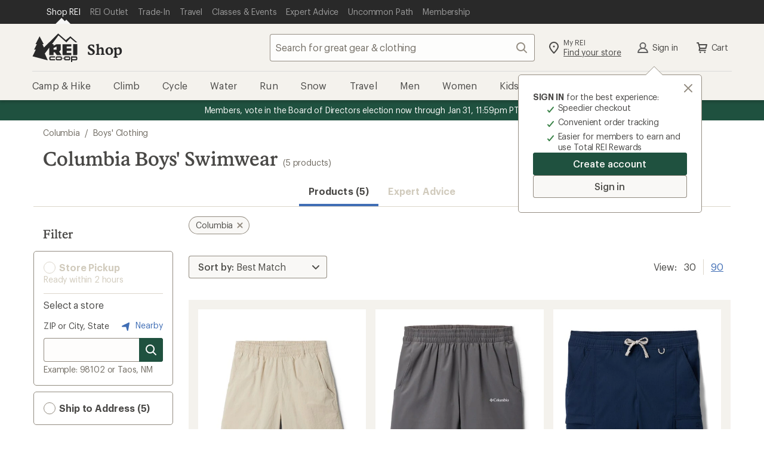

--- FILE ---
content_type: application/javascript
request_url: https://www.rei.com/3AQvUlNTCcCIZ/TIvUQsTClal/K5w/EmV1QpLXpNJz6hSa/Bj4tAQ/G3VkF0cA/AnkB
body_size: 176036
content:
(function(){if(typeof Array.prototype.entries!=='function'){Object.defineProperty(Array.prototype,'entries',{value:function(){var index=0;const array=this;return {next:function(){if(index<array.length){return {value:[index,array[index++]],done:false};}else{return {done:true};}},[Symbol.iterator]:function(){return this;}};},writable:true,configurable:true});}}());(function(){kb();NPF();function H5F(){WQ=s6+s6*Jk+Hd*Jk*Jk+Jk*Jk*Jk,m6=U3+Jk+s6*Jk*Jk,Oz=J0+rI*Jk+gd*Jk*Jk+Jk*Jk*Jk,jQ=KB+rI*Jk+U3*Jk*Jk+Jk*Jk*Jk,SA=LI+nK*Jk+KB*Jk*Jk+Jk*Jk*Jk,nQ=rI+gd*Jk+KB*Jk*Jk+Jk*Jk*Jk,XE=rI+Hd*Jk+U3*Jk*Jk+Jk*Jk*Jk,KR=KB+Hd*Jk,XX=nK+nK*Jk+Hd*Jk*Jk+Jk*Jk*Jk,qX=U3+J0*Jk+s6*Jk*Jk+Jk*Jk*Jk,fX=J+KB*Jk+Jk*Jk+Jk*Jk*Jk,Up=U3+s6*Jk+U3*Jk*Jk+Jk*Jk*Jk,vz=KB+KB*Jk+Jk*Jk+Jk*Jk*Jk,b3=nK+J0*Jk,OB=U3+nK*Jk+nK*Jk*Jk,zd=gd+J*Jk+U3*Jk*Jk,pF=U3+gd*Jk+U3*Jk*Jk,MF=U3+s6*Jk+rI*Jk*Jk,vk=nK+s6*Jk+nK*Jk*Jk,LR=rI+gd*Jk+rI*Jk*Jk,rX=gd+rI*Jk+s6*Jk*Jk+Jk*Jk*Jk,M8=J0+gd*Jk+KB*Jk*Jk+Jk*Jk*Jk,UW=gd+gd*Jk+U3*Jk*Jk+Jk*Jk*Jk,RM=nK+gd*Jk+J0*Jk*Jk+Jk*Jk*Jk,kA=rI+KB*Jk+Hd*Jk*Jk,QK=J0+U3*Jk,FW=J+U3*Jk+KB*Jk*Jk+Jk*Jk*Jk,bn=U3+U3*Jk+gd*Jk*Jk+Jk*Jk*Jk,JF=Hd+s6*Jk+rI*Jk*Jk,qK=J+J0*Jk,mZ=Hd+J0*Jk+J0*Jk*Jk+Jk*Jk*Jk,A6=gd+Hd*Jk+U3*Jk*Jk+Jk*Jk*Jk,c5=Hd+J0*Jk+Jk*Jk+Jk*Jk*Jk,Q2=KB+gd*Jk+Jk*Jk+Jk*Jk*Jk,BK=KB+Hd*Jk+nK*Jk*Jk,Hn=KB+U3*Jk+U3*Jk*Jk+Jk*Jk*Jk,ks=J+rI*Jk+J0*Jk*Jk+Jk*Jk*Jk,s2=J+J0*Jk+U3*Jk*Jk+Jk*Jk*Jk,R0=Hd+J*Jk+U3*Jk*Jk,IW=rI+U3*Jk+rI*Jk*Jk+Jk*Jk*Jk,N0=rI+rI*Jk+J0*Jk*Jk,Ys=rI+J*Jk+Jk*Jk+Jk*Jk*Jk,m3=Hd+J*Jk+rI*Jk*Jk,f3=Hd+J*Jk+Hd*Jk*Jk,NW=Hd+Hd*Jk+U3*Jk*Jk+Jk*Jk*Jk,vg=rI+rI*Jk+U3*Jk*Jk,r3=U3+Jk+Hd*Jk*Jk,Wk=U3+nK*Jk+Hd*Jk*Jk,Hz=LI+U3*Jk+rI*Jk*Jk+Jk*Jk*Jk,tg=nK+rI*Jk,ct=Hd+rI*Jk+Hd*Jk*Jk+Jk*Jk*Jk,ps=KB+U3*Jk+Jk*Jk+Jk*Jk*Jk,Zp=KB+J0*Jk+J0*Jk*Jk+Jk*Jk*Jk,dZ=LI+J0*Jk+nK*Jk*Jk,CR=Hd+J*Jk+Jk*Jk,n0=LI+U3*Jk+U3*Jk*Jk,Uj=J+gd*Jk+nK*Jk*Jk+Jk*Jk*Jk,tR=s6+gd*Jk+Jk*Jk,V3=nK+KB*Jk+Hd*Jk*Jk,Pf=KB+Hd*Jk+Hd*Jk*Jk,BW=rI+rI*Jk+Hd*Jk*Jk+Jk*Jk*Jk,rA=rI+gd*Jk+Hd*Jk*Jk+Jk*Jk*Jk,VV=nK+rI*Jk+J0*Jk*Jk,bZ=J0+J0*Jk+U3*Jk*Jk+Jk*Jk*Jk,Ag=KB+J0*Jk+Jk*Jk+Jk*Jk*Jk,IZ=rI+U3*Jk+KB*Jk*Jk+Jk*Jk*Jk,Et=U3+J*Jk+Jk*Jk+Jk*Jk*Jk,sB=J0+U3*Jk+s6*Jk*Jk,Ep=nK+gd*Jk+gd*Jk*Jk+Jk*Jk*Jk,jj=KB+rI*Jk+Jk*Jk+Jk*Jk*Jk,cA=J+J0*Jk+J0*Jk*Jk+Jk*Jk*Jk,AZ=U3+Jk+U3*Jk*Jk+Jk*Jk*Jk,I6=Hd+J*Jk,RV=rI+U3*Jk+Hd*Jk*Jk,cI=J0+Jk+rI*Jk*Jk,gE=s6+s6*Jk+KB*Jk*Jk+Jk*Jk*Jk,md=Hd+gd*Jk+Jk*Jk,IX=U3+Jk+Jk*Jk+Jk*Jk*Jk,QM=rI+s6*Jk,Gr=gd+U3*Jk+s6*Jk*Jk+Jk*Jk*Jk,UX=Hd+nK*Jk+U3*Jk*Jk+Jk*Jk*Jk,AM=J0+J*Jk+nK*Jk*Jk,RI=s6+Jk,O=LI+Jk+Hd*Jk*Jk,gn=J+Jk+J0*Jk*Jk,gD=nK+U3*Jk+rI*Jk*Jk,Dk=s6+KB*Jk+Jk*Jk,lv=nK+U3*Jk+Jk*Jk+Jk*Jk*Jk,mv=rI+Hd*Jk+Jk*Jk+Jk*Jk*Jk,dk=J0+Jk,Bv=J0+gd*Jk+U3*Jk*Jk+Jk*Jk*Jk,PO=gd+J*Jk+Jk*Jk+Jk*Jk*Jk,fr=LI+Jk+Jk*Jk+Jk*Jk*Jk,bB=LI+KB*Jk+Hd*Jk*Jk,kP=U3+rI*Jk+Hd*Jk*Jk,nB=gd+Jk+U3*Jk*Jk,Zg=U3+J*Jk,fs=rI+J*Jk+rI*Jk*Jk+Jk*Jk*Jk,GZ=gd+gd*Jk+J0*Jk*Jk+Jk*Jk*Jk,Ij=s6+gd*Jk+U3*Jk*Jk,Hv=rI+nK*Jk+nK*Jk*Jk+Jk*Jk*Jk,AP=J+rI*Jk+rI*Jk*Jk,wO=LI+gd*Jk+Hd*Jk*Jk+Jk*Jk*Jk,RQ=Hd+s6*Jk+U3*Jk*Jk+Jk*Jk*Jk,vj=nK+J*Jk+Hd*Jk*Jk+Jk*Jk*Jk,JO=J0+s6*Jk+J0*Jk*Jk+Jk*Jk*Jk,xA=J0+gd*Jk+J0*Jk*Jk,tW=LI+J*Jk+KB*Jk*Jk+Jk*Jk*Jk,Yv=LI+gd*Jk+J0*Jk*Jk+Jk*Jk*Jk,EW=J+KB*Jk+U3*Jk*Jk,AR=J0+U3*Jk+Jk*Jk,Q6=U3+s6*Jk+J0*Jk*Jk,KQ=gd+J0*Jk+U3*Jk*Jk+Jk*Jk*Jk,TE=Hd+J0*Jk+KB*Jk*Jk+Jk*Jk*Jk,bg=s6+nK*Jk,LE=KB+rI*Jk+nK*Jk*Jk+Jk*Jk*Jk,x8=LI+Hd*Jk+KB*Jk*Jk+Jk*Jk*Jk,XV=gd+J0*Jk+Hd*Jk*Jk,Er=KB+s6*Jk+gd*Jk*Jk+Jk*Jk*Jk,Ls=gd+Jk+Hd*Jk*Jk+Jk*Jk*Jk,xf=s6+nK*Jk+J0*Jk*Jk,dr=U3+rI*Jk+Hd*Jk*Jk+Jk*Jk*Jk,X0=nK+KB*Jk+J0*Jk*Jk,RO=gd+Jk+U3*Jk*Jk+Jk*Jk*Jk,H3=U3+gd*Jk+Jk*Jk+Jk*Jk*Jk,fP=J+KB*Jk+gd*Jk*Jk,VO=U3+Hd*Jk+U3*Jk*Jk+Jk*Jk*Jk,G2=J0+rI*Jk+Jk*Jk+Jk*Jk*Jk,QW=nK+s6*Jk+nK*Jk*Jk+Jk*Jk*Jk,TP=KB+J0*Jk+KB*Jk*Jk+Jk*Jk*Jk,Qz=rI+KB*Jk+s6*Jk*Jk+Jk*Jk*Jk,hO=Hd+rI*Jk+U3*Jk*Jk+Jk*Jk*Jk,QQ=gd+gd*Jk+Hd*Jk*Jk+Jk*Jk*Jk,YE=LI+J*Jk+U3*Jk*Jk+Jk*Jk*Jk,Np=KB+KB*Jk+J*Jk*Jk+Jk*Jk*Jk,Dn=nK+J0*Jk+Hd*Jk*Jk+Jk*Jk*Jk,wP=Hd+gd*Jk+rI*Jk*Jk,nE=rI+KB*Jk+rI*Jk*Jk+Jk*Jk*Jk,Kj=Hd+nK*Jk,Av=LI+J*Jk+rI*Jk*Jk+Jk*Jk*Jk,LV=J0+KB*Jk+Hd*Jk*Jk,AO=rI+Hd*Jk+KB*Jk*Jk+Jk*Jk*Jk,R5=Hd+Hd*Jk+KB*Jk*Jk+Jk*Jk*Jk,Ut=rI+Jk+J0*Jk*Jk+Jk*Jk*Jk,fV=rI+gd*Jk+Hd*Jk*Jk,Lg=J+s6*Jk+rI*Jk*Jk+Jk*Jk*Jk,ZQ=LI+U3*Jk+KB*Jk*Jk+Jk*Jk*Jk,tA=KB+nK*Jk+rI*Jk*Jk+Jk*Jk*Jk,hZ=J+J0*Jk+nK*Jk*Jk,K2=Hd+Hd*Jk+Hd*Jk*Jk+Jk*Jk*Jk,KZ=rI+J*Jk+J0*Jk*Jk+Jk*Jk*Jk,Pv=gd+J0*Jk+J0*Jk*Jk+Jk*Jk*Jk,QB=nK+gd*Jk+J0*Jk*Jk,nO=rI+s6*Jk+Hd*Jk*Jk+Jk*Jk*Jk,UD=s6+s6*Jk+Hd*Jk*Jk,Gt=J+Hd*Jk+Hd*Jk*Jk+Jk*Jk*Jk,Tz=U3+J0*Jk+nK*Jk*Jk+Jk*Jk*Jk,PA=LI+J0*Jk+Jk*Jk+Jk*Jk*Jk,qE=KB+Jk+U3*Jk*Jk+Jk*Jk*Jk,mA=J0+nK*Jk+Jk*Jk,TW=J0+s6*Jk+Hd*Jk*Jk+Jk*Jk*Jk,Ck=J0+J0*Jk+U3*Jk*Jk,bt=J+s6*Jk+U3*Jk*Jk+Jk*Jk*Jk,Ed=KB+J*Jk+KB*Jk*Jk+Jk*Jk*Jk,rF=nK+Jk+Jk*Jk,tk=KB+Hd*Jk+J0*Jk*Jk,BD=Hd+KB*Jk+rI*Jk*Jk,tr=s6+rI*Jk+U3*Jk*Jk+Jk*Jk*Jk,xE=LI+gd*Jk+U3*Jk*Jk+Jk*Jk*Jk,K0=s6+J*Jk+J0*Jk*Jk,Xs=J+rI*Jk+s6*Jk*Jk+Jk*Jk*Jk,dA=KB+rI*Jk+s6*Jk*Jk,R6=gd+rI*Jk+J0*Jk*Jk,zD=LI+rI*Jk+nK*Jk*Jk,XO=J+KB*Jk+U3*Jk*Jk+Jk*Jk*Jk,GM=J0+KB*Jk+U3*Jk*Jk,Fr=LI+s6*Jk+U3*Jk*Jk+Jk*Jk*Jk,nR=gd+KB*Jk+nK*Jk*Jk,mt=LI+s6*Jk+Hd*Jk*Jk+Jk*Jk*Jk,EX=Hd+U3*Jk+U3*Jk*Jk+Jk*Jk*Jk,V5=J+Jk+KB*Jk*Jk+Jk*Jk*Jk,I2=J0+KB*Jk+nK*Jk*Jk+Jk*Jk*Jk,nA=J0+nK*Jk,YZ=U3+KB*Jk+Hd*Jk*Jk+Jk*Jk*Jk,Bs=U3+rI*Jk+U3*Jk*Jk+Jk*Jk*Jk,YD=LI+U3*Jk+Jk*Jk,dj=J+rI*Jk+rI*Jk*Jk+Jk*Jk*Jk,Af=J0+KB*Jk+J0*Jk*Jk+Jk*Jk*Jk,r2=KB+gd*Jk+Hd*Jk*Jk+Jk*Jk*Jk,EV=U3+gd*Jk+J0*Jk*Jk,w2=rI+KB*Jk+U3*Jk*Jk+Jk*Jk*Jk,bd=LI+gd*Jk+J0*Jk*Jk,BM=U3+J0*Jk+U3*Jk*Jk,N=Hd+U3*Jk+Hd*Jk*Jk,dM=nK+rI*Jk+rI*Jk*Jk,Dg=Hd+nK*Jk+J0*Jk*Jk+Jk*Jk*Jk,ht=LI+U3*Jk+nK*Jk*Jk+Jk*Jk*Jk,Cp=J+KB*Jk+J0*Jk*Jk+Jk*Jk*Jk,pV=gd+s6*Jk+rI*Jk*Jk,E3=KB+rI*Jk+Jk*Jk,Mr=gd+J*Jk+KB*Jk*Jk+Jk*Jk*Jk,Jr=nK+U3*Jk+KB*Jk*Jk+Jk*Jk*Jk,xt=s6+Jk+U3*Jk*Jk+Jk*Jk*Jk,KO=Hd+Jk+U3*Jk*Jk+Jk*Jk*Jk,CE=U3+rI*Jk+U3*Jk*Jk,mE=Hd+nK*Jk+Hd*Jk*Jk+Jk*Jk*Jk,GE=Hd+rI*Jk+rI*Jk*Jk+Jk*Jk*Jk,rR=gd+J*Jk+rI*Jk*Jk,vW=U3+nK*Jk+Hd*Jk*Jk+Jk*Jk*Jk,Ht=J+gd*Jk+Jk*Jk+Jk*Jk*Jk,Mj=J+U3*Jk+s6*Jk*Jk+Jk*Jk*Jk,k8=KB+KB*Jk+J0*Jk*Jk+Jk*Jk*Jk,Oj=J+Hd*Jk+Jk*Jk+Jk*Jk*Jk,tn=J+J*Jk+J0*Jk*Jk,jz=nK+gd*Jk+U3*Jk*Jk+Jk*Jk*Jk,V0=gd+nK*Jk,OZ=Hd+Jk+Jk*Jk+Jk*Jk*Jk,r5=gd+nK*Jk+U3*Jk*Jk+Jk*Jk*Jk,Sz=U3+J0*Jk+KB*Jk*Jk+Jk*Jk*Jk,Wd=s6+nK*Jk+s6*Jk*Jk+Jk*Jk*Jk,M3=Hd+KB*Jk+J0*Jk*Jk,MQ=U3+J*Jk+s6*Jk*Jk+Jk*Jk*Jk,wp=U3+KB*Jk+Jk*Jk+Jk*Jk*Jk,ME=KB+U3*Jk+Hd*Jk*Jk+Jk*Jk*Jk,E8=s6+U3*Jk+gd*Jk*Jk+Jk*Jk*Jk,q2=nK+U3*Jk+J0*Jk*Jk+Jk*Jk*Jk,VQ=rI+Jk+Hd*Jk*Jk+Jk*Jk*Jk,xK=J+Jk+Hd*Jk*Jk+Jk*Jk*Jk,pz=U3+J*Jk+rI*Jk*Jk+Jk*Jk*Jk,vr=s6+gd*Jk+U3*Jk*Jk+Jk*Jk*Jk,D=s6+Jk+J0*Jk*Jk,Mp=s6+U3*Jk+U3*Jk*Jk+Jk*Jk*Jk,S8=LI+s6*Jk+J0*Jk*Jk,Lp=KB+s6*Jk+J0*Jk*Jk,gQ=J0+nK*Jk+Jk*Jk+Jk*Jk*Jk,sD=s6+Hd*Jk,V=nK+nK*Jk+Jk*Jk+Jk*Jk*Jk,B8=J+J0*Jk+Hd*Jk*Jk+Jk*Jk*Jk,Dd=U3+U3*Jk+s6*Jk*Jk,s8=J+Hd*Jk+KB*Jk*Jk+Jk*Jk*Jk,O2=nK+Hd*Jk+J0*Jk*Jk+Jk*Jk*Jk,qV=J+U3*Jk+Hd*Jk*Jk,V6=U3+nK*Jk+s6*Jk*Jk,S6=nK+KB*Jk+U3*Jk*Jk,JK=LI+KB*Jk+KB*Jk*Jk+Jk*Jk*Jk,I8=LI+KB*Jk+J0*Jk*Jk+Jk*Jk*Jk,JV=rI+Jk+s6*Jk*Jk,Fs=nK+Jk+J0*Jk*Jk+Jk*Jk*Jk,r0=LI+J*Jk+s6*Jk*Jk,Ez=nK+rI*Jk+rI*Jk*Jk+Jk*Jk*Jk,BE=J0+U3*Jk+s6*Jk*Jk+Jk*Jk*Jk,OE=J0+KB*Jk+Hd*Jk*Jk+Jk*Jk*Jk,pI=U3+KB*Jk+Hd*Jk*Jk,HP=nK+Hd*Jk+Hd*Jk*Jk,kg=KB+gd*Jk+Jk*Jk,dF=J+Hd*Jk+U3*Jk*Jk,CD=rI+Jk+Jk*Jk,j0=J+KB*Jk+J0*Jk*Jk,jA=U3+J0*Jk+U3*Jk*Jk+Jk*Jk*Jk,SQ=J0+KB*Jk+gd*Jk*Jk+Jk*Jk*Jk,fA=Hd+gd*Jk+J0*Jk*Jk,dD=rI+gd*Jk+s6*Jk*Jk,cE=J0+gd*Jk+s6*Jk*Jk+Jk*Jk*Jk,YF=s6+J0*Jk,It=Hd+U3*Jk+Hd*Jk*Jk+Jk*Jk*Jk,cr=rI+nK*Jk+Hd*Jk*Jk+Jk*Jk*Jk,Fd=s6+gd*Jk+J*Jk*Jk,pR=rI+Hd*Jk,YA=LI+rI*Jk+Hd*Jk*Jk+Jk*Jk*Jk,MR=s6+Hd*Jk+rI*Jk*Jk,V2=KB+rI*Jk+gd*Jk*Jk+Jk*Jk*Jk,OV=s6+U3*Jk,FE=LI+Jk+s6*Jk*Jk,JX=Hd+Jk+J*Jk*Jk+Jk*Jk*Jk,wv=U3+KB*Jk+KB*Jk*Jk+Jk*Jk*Jk,Xj=U3+J*Jk+KB*Jk*Jk+Jk*Jk*Jk,Gv=LI+nK*Jk+Jk*Jk,wQ=J+U3*Jk+gd*Jk*Jk+Jk*Jk*Jk,IB=nK+U3*Jk+U3*Jk*Jk,fz=KB+Jk+KB*Jk*Jk+Jk*Jk*Jk,QO=nK+gd*Jk+KB*Jk*Jk+Jk*Jk*Jk,xW=rI+rI*Jk+Jk*Jk+Jk*Jk*Jk,Zz=rI+Jk+Jk*Jk+Jk*Jk*Jk,H5=nK+J0*Jk+Jk*Jk+Jk*Jk*Jk,rZ=U3+U3*Jk+U3*Jk*Jk+Jk*Jk*Jk,JZ=rI+Hd*Jk+rI*Jk*Jk+Jk*Jk*Jk,sV=J0+U3*Jk+Hd*Jk*Jk,Qd=J+nK*Jk+Hd*Jk*Jk,Rt=LI+Jk+Hd*Jk*Jk+Jk*Jk*Jk,Ts=rI+J0*Jk+J0*Jk*Jk+Jk*Jk*Jk,tv=J0+U3*Jk+Jk*Jk+Jk*Jk*Jk,lK=KB+J0*Jk+s6*Jk*Jk,Tv=LI+nK*Jk+Hd*Jk*Jk+Jk*Jk*Jk,n2=s6+KB*Jk+U3*Jk*Jk+Jk*Jk*Jk,Cs=J+rI*Jk+U3*Jk*Jk+Jk*Jk*Jk,WD=KB+KB*Jk+J0*Jk*Jk,gk=s6+rI*Jk+J0*Jk*Jk+Jk*Jk*Jk,Yp=s6+J0*Jk+s6*Jk*Jk+Jk*Jk*Jk,DD=Hd+nK*Jk+U3*Jk*Jk,bv=J0+Jk+J*Jk*Jk+Jk*Jk*Jk,rO=J0+J0*Jk+nK*Jk*Jk+Jk*Jk*Jk,nI=J0+s6*Jk+rI*Jk*Jk,Tp=U3+gd*Jk+U3*Jk*Jk+Jk*Jk*Jk,TV=J+KB*Jk+nK*Jk*Jk,AW=U3+Jk+J0*Jk*Jk+Jk*Jk*Jk,Vz=LI+J*Jk+s6*Jk*Jk+Jk*Jk*Jk,Df=nK+Hd*Jk+J0*Jk*Jk,nf=J+Jk+J0*Jk*Jk+s6*Jk*Jk*Jk+rI*Jk*Jk*Jk*Jk,dO=J0+rI*Jk+rI*Jk*Jk,vZ=J+KB*Jk+KB*Jk*Jk+Jk*Jk*Jk,Ip=s6+J0*Jk+KB*Jk*Jk+Jk*Jk*Jk,wI=rI+U3*Jk+Jk*Jk,F8=U3+U3*Jk+J0*Jk*Jk+Jk*Jk*Jk,nn=J0+J*Jk+nK*Jk*Jk+Jk*Jk*Jk,NK=s6+Jk+nK*Jk*Jk,UQ=s6+Hd*Jk+rI*Jk*Jk+Jk*Jk*Jk,fR=J0+rI*Jk+U3*Jk*Jk,qB=J+Jk+Hd*Jk*Jk,YO=KB+J*Jk+J0*Jk*Jk+Jk*Jk*Jk,dX=LI+nK*Jk+Jk*Jk+Jk*Jk*Jk,H6=s6+gd*Jk+s6*Jk*Jk,P0=J+J*Jk+U3*Jk*Jk+Jk*Jk*Jk,YM=LI+Jk+rI*Jk*Jk,OO=rI+J0*Jk+Jk*Jk+Jk*Jk*Jk,hB=s6+J*Jk,Bj=LI+U3*Jk+rI*Jk*Jk,Dt=J0+Hd*Jk+gd*Jk*Jk+Jk*Jk*Jk,rE=U3+J0*Jk+Hd*Jk*Jk+Jk*Jk*Jk,pt=rI+U3*Jk+Jk*Jk+Jk*Jk*Jk,YB=J+KB*Jk+rI*Jk*Jk,S5=U3+Hd*Jk+Jk*Jk,sE=s6+rI*Jk+KB*Jk*Jk+Jk*Jk*Jk,Kb=rI+gd*Jk+Jk*Jk,Ab=nK+U3*Jk+Hd*Jk*Jk,Vv=gd+Jk+rI*Jk*Jk+Jk*Jk*Jk,mP=nK+s6*Jk+gd*Jk*Jk+Jk*Jk*Jk,CI=rI+Hd*Jk+U3*Jk*Jk,Bf=KB+J0*Jk+Hd*Jk*Jk,G8=J0+Hd*Jk+U3*Jk*Jk+Jk*Jk*Jk,fW=gd+J*Jk+rI*Jk*Jk+Jk*Jk*Jk,vA=KB+J*Jk+nK*Jk*Jk,RD=J0+Hd*Jk+Jk*Jk,z2=rI+KB*Jk+KB*Jk*Jk+Jk*Jk*Jk,n5=gd+U3*Jk+J0*Jk*Jk+Jk*Jk*Jk,gf=nK+rI*Jk+nK*Jk*Jk,BQ=U3+rI*Jk+rI*Jk*Jk+Jk*Jk*Jk,GO=U3+Jk+KB*Jk*Jk+Jk*Jk*Jk,G3=J0+J*Jk+J0*Jk*Jk,Yj=J+gd*Jk+U3*Jk*Jk+Jk*Jk*Jk,nF=rI+J0*Jk+U3*Jk*Jk,w6=U3+rI*Jk+Jk*Jk,J8=KB+rI*Jk+Hd*Jk*Jk+Jk*Jk*Jk,Rj=J0+nK*Jk+U3*Jk*Jk+Jk*Jk*Jk,pv=U3+Hd*Jk+rI*Jk*Jk+Jk*Jk*Jk,FX=Hd+nK*Jk+rI*Jk*Jk+Jk*Jk*Jk,xj=rI+gd*Jk+rI*Jk*Jk+Jk*Jk*Jk,M2=s6+U3*Jk+J0*Jk*Jk+Jk*Jk*Jk,PB=J+KB*Jk+s6*Jk*Jk,JW=J0+Hd*Jk+KB*Jk*Jk+Jk*Jk*Jk,KD=nK+s6*Jk+J0*Jk*Jk,Dv=rI+J0*Jk+rI*Jk*Jk+Jk*Jk*Jk,Cz=J0+J0*Jk+Jk*Jk+Jk*Jk*Jk,SI=Hd+J0*Jk,v3=rI+KB*Jk+U3*Jk*Jk,pX=gd+Hd*Jk+J0*Jk*Jk,IO=rI+s6*Jk+Jk*Jk+Jk*Jk*Jk,L2=J+J*Jk+KB*Jk*Jk+Jk*Jk*Jk,Yz=Hd+J*Jk+Jk*Jk+Jk*Jk*Jk,vQ=Hd+rI*Jk+Jk*Jk+Jk*Jk*Jk,zE=U3+gd*Jk+J0*Jk*Jk+Jk*Jk*Jk,RP=gd+J*Jk+Hd*Jk*Jk,jR=gd+U3*Jk,k5=s6+s6*Jk+nK*Jk*Jk+Jk*Jk*Jk,mR=KB+rI*Jk+U3*Jk*Jk,Mv=U3+Jk+nK*Jk*Jk+Jk*Jk*Jk,DP=LI+J0*Jk+Jk*Jk,xg=LI+Hd*Jk+J0*Jk*Jk,Gj=KB+Hd*Jk+rI*Jk*Jk+Jk*Jk*Jk,FA=Hd+KB*Jk+s6*Jk*Jk+Jk*Jk*Jk,At=J+nK*Jk+Jk*Jk+Jk*Jk*Jk,P6=U3+s6*Jk+Hd*Jk*Jk,F6=U3+U3*Jk+J0*Jk*Jk,zP=rI+rI*Jk,fB=gd+s6*Jk+U3*Jk*Jk,Cj=rI+rI*Jk+J0*Jk*Jk+Jk*Jk*Jk,Pp=nK+U3*Jk+s6*Jk*Jk+Jk*Jk*Jk,Qn=nK+s6*Jk+U3*Jk*Jk+Jk*Jk*Jk,O8=rI+J*Jk+KB*Jk*Jk+Jk*Jk*Jk,Bn=LI+rI*Jk+s6*Jk*Jk+Jk*Jk*Jk,On=LI+J0*Jk+J0*Jk*Jk+Jk*Jk*Jk,j6=nK+U3*Jk+nK*Jk*Jk,f5=nK+U3*Jk+Hd*Jk*Jk+Jk*Jk*Jk,nP=s6+rI*Jk,Ps=J+U3*Jk+J0*Jk*Jk+Jk*Jk*Jk,l3=Hd+Hd*Jk,q5=U3+Hd*Jk+Jk*Jk+Jk*Jk*Jk,pP=s6+s6*Jk+J0*Jk*Jk,Vg=J+J0*Jk+rI*Jk*Jk,Z=s6+rI*Jk+Hd*Jk*Jk,dE=LI+rI*Jk+KB*Jk*Jk+Jk*Jk*Jk,HW=LI+J*Jk+gd*Jk*Jk+Jk*Jk*Jk,sv=J0+KB*Jk+rI*Jk*Jk+Jk*Jk*Jk,NI=s6+Jk+Hd*Jk*Jk,X6=J+J*Jk+nK*Jk*Jk,J5=nK+Jk+KB*Jk*Jk+Jk*Jk*Jk,Gz=nK+s6*Jk+Hd*Jk*Jk+Jk*Jk*Jk,zO=Hd+s6*Jk+s6*Jk*Jk+Jk*Jk*Jk,QV=LI+rI*Jk+Jk*Jk,HZ=rI+KB*Jk+nK*Jk*Jk+Jk*Jk*Jk,vn=J+Jk+gd*Jk*Jk+Jk*Jk*Jk,br=J0+J*Jk+gd*Jk*Jk+Jk*Jk*Jk,UO=s6+J*Jk+Jk*Jk+Jk*Jk*Jk,vs=LI+s6*Jk+Jk*Jk+Jk*Jk*Jk,Lz=J0+Hd*Jk+J0*Jk*Jk+Jk*Jk*Jk,rP=KB+Jk+Jk*Jk,dK=gd+KB*Jk+Jk*Jk,N2=LI+U3*Jk+U3*Jk*Jk+Jk*Jk*Jk,CV=rI+gd*Jk+U3*Jk*Jk,Ws=rI+J0*Jk+rI*Jk*Jk+rI*Jk*Jk*Jk+s6*Jk*Jk*Jk*Jk,W6=gd+s6*Jk+nK*Jk*Jk,Rg=U3+U3*Jk+Jk*Jk,qp=U3+Hd*Jk+Hd*Jk*Jk+Jk*Jk*Jk,wj=J+nK*Jk+s6*Jk*Jk+Jk*Jk*Jk,OW=Hd+J0*Jk+Hd*Jk*Jk+Jk*Jk*Jk,Vs=LI+Hd*Jk+Jk*Jk+Jk*Jk*Jk,K5=KB+Hd*Jk+Jk*Jk+Jk*Jk*Jk,ws=KB+rI*Jk+KB*Jk*Jk+Jk*Jk*Jk,mr=gd+s6*Jk+J0*Jk*Jk+Jk*Jk*Jk,nt=Hd+gd*Jk,Nr=KB+J0*Jk+s6*Jk*Jk+Jk*Jk*Jk,p8=Hd+Hd*Jk+Jk*Jk+Jk*Jk*Jk,Cf=U3+J0*Jk,Hf=J0+J0*Jk+J0*Jk*Jk+J0*Jk*Jk*Jk,PM=rI+s6*Jk+J0*Jk*Jk,rB=J0+rI*Jk,pZ=Hd+J*Jk+s6*Jk*Jk+Jk*Jk*Jk,Bp=KB+s6*Jk+KB*Jk*Jk+Jk*Jk*Jk,PW=nK+KB*Jk+U3*Jk*Jk+Jk*Jk*Jk,LZ=J0+s6*Jk+KB*Jk*Jk+Jk*Jk*Jk,vR=s6+s6*Jk+nK*Jk*Jk,sO=J0+U3*Jk+Hd*Jk*Jk+Jk*Jk*Jk,fM=U3+Hd*Jk,Vj=s6+J0*Jk+Hd*Jk*Jk+Jk*Jk*Jk,T6=nK+Hd*Jk,cD=gd+Hd*Jk+nK*Jk*Jk,m2=rI+KB*Jk+Jk*Jk+Jk*Jk*Jk,dn=rI+rI*Jk+KB*Jk*Jk+Jk*Jk*Jk,hr=gd+KB*Jk+J0*Jk*Jk+Jk*Jk*Jk,Gb=U3+Hd*Jk+rI*Jk*Jk,hs=KB+Jk+gd*Jk*Jk+Jk*Jk*Jk,cZ=nK+gd*Jk+Hd*Jk*Jk+Jk*Jk*Jk,P3=gd+nK*Jk+Hd*Jk*Jk,gA=rI+Hd*Jk+Hd*Jk*Jk+Jk*Jk*Jk,NO=U3+s6*Jk+J0*Jk*Jk+Jk*Jk*Jk,Y0=J0+rI*Jk+Hd*Jk*Jk,Wt=KB+s6*Jk+s6*Jk*Jk+Jk*Jk*Jk,Es=LI+J0*Jk+Hd*Jk*Jk,pn=Hd+U3*Jk+J0*Jk*Jk+Jk*Jk*Jk,FF=Hd+Jk+s6*Jk*Jk,sA=U3+KB*Jk+U3*Jk*Jk+Jk*Jk*Jk,Ms=J+s6*Jk+Hd*Jk*Jk+Jk*Jk*Jk,bE=rI+Jk+KB*Jk*Jk+Jk*Jk*Jk,WW=nK+J0*Jk+KB*Jk*Jk+Jk*Jk*Jk,n8=LI+U3*Jk+Jk*Jk+Jk*Jk*Jk,bW=LI+gd*Jk+rI*Jk*Jk+Jk*Jk*Jk,zs=KB+KB*Jk+U3*Jk*Jk+Jk*Jk*Jk,Hb=J+gd*Jk,T2=J+Jk+rI*Jk*Jk+Jk*Jk*Jk,Xt=s6+J0*Jk+Jk*Jk+Jk*Jk*Jk,hE=gd+nK*Jk+J0*Jk*Jk+Jk*Jk*Jk,Hr=s6+Jk+Jk*Jk+Jk*Jk*Jk,h8=U3+J*Jk+Hd*Jk*Jk+Jk*Jk*Jk,jD=Hd+rI*Jk,TQ=U3+Jk+rI*Jk*Jk+Jk*Jk*Jk,vI=s6+nK*Jk+rI*Jk*Jk+Jk*Jk*Jk,sr=s6+rI*Jk+Jk*Jk+Jk*Jk*Jk,I5=rI+s6*Jk+J0*Jk*Jk+Jk*Jk*Jk,Ct=U3+Jk+Hd*Jk*Jk+Jk*Jk*Jk,p3=J+KB*Jk+Hd*Jk*Jk+Jk*Jk*Jk,d6=Hd+rI*Jk+Jk*Jk,sn=KB+Jk+J0*Jk*Jk+Jk*Jk*Jk,WA=KB+nK*Jk,c8=gd+gd*Jk,JQ=Hd+gd*Jk+nK*Jk*Jk+Jk*Jk*Jk,SO=J+U3*Jk+Jk*Jk+Jk*Jk*Jk,Uv=J+Jk+Jk*Jk+Jk*Jk*Jk,GA=KB+gd*Jk+KB*Jk*Jk+Jk*Jk*Jk,W0=nK+nK*Jk+Jk*Jk,Zr=KB+Hd*Jk+Hd*Jk*Jk+Jk*Jk*Jk,cv=s6+nK*Jk+Jk*Jk+Jk*Jk*Jk,Ek=J+U3*Jk+Jk*Jk,CQ=J0+s6*Jk+U3*Jk*Jk+Jk*Jk*Jk,Op=U3+nK*Jk+Jk*Jk+Jk*Jk*Jk,U0=s6+J*Jk+J*Jk*Jk,lz=Hd+Hd*Jk+gd*Jk*Jk+Jk*Jk*Jk,Kz=KB+rI*Jk+s6*Jk*Jk+Jk*Jk*Jk,Zs=rI+s6*Jk+J*Jk*Jk+Jk*Jk*Jk,dR=gd+Hd*Jk+Jk*Jk+Jk*Jk*Jk,RZ=KB+gd*Jk+U3*Jk*Jk+Jk*Jk*Jk,Zb=LI+rI*Jk,s5=LI+Hd*Jk+J*Jk*Jk+Jk*Jk*Jk,C5=nK+J0*Jk+s6*Jk*Jk+Jk*Jk*Jk,zZ=KB+nK*Jk+KB*Jk*Jk+Jk*Jk*Jk,t8=J+J0*Jk+Jk*Jk+Jk*Jk*Jk,Aj=KB+s6*Jk+rI*Jk*Jk+Jk*Jk*Jk,WK=U3+U3*Jk+rI*Jk*Jk,wr=s6+J0*Jk+rI*Jk*Jk+rI*Jk*Jk*Jk+s6*Jk*Jk*Jk*Jk,Ir=gd+rI*Jk+Hd*Jk*Jk+Jk*Jk*Jk,tj=nK+Jk+Hd*Jk*Jk+Jk*Jk*Jk,g5=LI+Hd*Jk+U3*Jk*Jk+Jk*Jk*Jk,gO=J0+Jk+J0*Jk*Jk,wE=J+J*Jk+rI*Jk*Jk+Jk*Jk*Jk,Wg=gd+rI*Jk+U3*Jk*Jk,Ok=Hd+Hd*Jk+J0*Jk*Jk,Wz=U3+U3*Jk+KB*Jk*Jk+Jk*Jk*Jk,xz=nK+KB*Jk+Jk*Jk+Jk*Jk*Jk,Xd=J0+Hd*Jk+Hd*Jk*Jk,xO=gd+U3*Jk+Jk*Jk+Jk*Jk*Jk,ZE=gd+Hd*Jk+s6*Jk*Jk+Jk*Jk*Jk,Vt=KB+Jk+J*Jk*Jk+Jk*Jk*Jk,Z3=U3+gd*Jk+s6*Jk*Jk,C0=U3+Hd*Jk+J0*Jk*Jk+Jk*Jk*Jk,bs=gd+s6*Jk+U3*Jk*Jk+Jk*Jk*Jk,Wv=s6+Hd*Jk+Hd*Jk*Jk+Jk*Jk*Jk,BB=gd+KB*Jk+J0*Jk*Jk,hV=nK+Hd*Jk+U3*Jk*Jk+KB*Jk*Jk*Jk+Jk*Jk*Jk*Jk,lQ=s6+s6*Jk+Jk*Jk+Jk*Jk*Jk,Vf=Hd+Jk+Hd*Jk*Jk,Sr=gd+rI*Jk+U3*Jk*Jk+Jk*Jk*Jk,gv=J0+Hd*Jk+rI*Jk*Jk+Jk*Jk*Jk,BR=J0+KB*Jk+KB*Jk*Jk+Jk*Jk*Jk,RE=nK+s6*Jk+J0*Jk*Jk+Jk*Jk*Jk,L8=nK+U3*Jk+rI*Jk*Jk+Jk*Jk*Jk,l2=U3+rI*Jk+J0*Jk*Jk+Jk*Jk*Jk,cs=gd+U3*Jk+Hd*Jk*Jk+Jk*Jk*Jk,zp=U3+U3*Jk+Hd*Jk*Jk+Jk*Jk*Jk,HE=nK+nK*Jk+rI*Jk*Jk+Jk*Jk*Jk,jf=J+Jk+rI*Jk*Jk,MI=J+J0*Jk+rI*Jk*Jk+Jk*Jk*Jk,Vr=U3+KB*Jk+nK*Jk*Jk+Jk*Jk*Jk,n3=U3+KB*Jk+rI*Jk*Jk,kE=J+Jk+s6*Jk*Jk+Jk*Jk*Jk,tX=KB+rI*Jk+rI*Jk*Jk+Jk*Jk*Jk,sZ=J0+Hd*Jk+Hd*Jk*Jk+Jk*Jk*Jk,xF=LI+J*Jk+U3*Jk*Jk,Xv=Hd+U3*Jk+rI*Jk*Jk+Jk*Jk*Jk,QD=U3+rI*Jk+rI*Jk*Jk,PP=rI+nK*Jk+Jk*Jk,UM=LI+s6*Jk+U3*Jk*Jk,LA=s6+U3*Jk+KB*Jk*Jk+Jk*Jk*Jk,gX=s6+J*Jk+KB*Jk*Jk+Jk*Jk*Jk,ZA=s6+gd*Jk+rI*Jk*Jk+Jk*Jk*Jk,tO=J0+rI*Jk+J0*Jk*Jk+Jk*Jk*Jk,m5=nK+gd*Jk+Jk*Jk+Jk*Jk*Jk,BO=J+J*Jk+Jk*Jk+Jk*Jk*Jk,sQ=rI+Jk+s6*Jk*Jk+Jk*Jk*Jk,IK=gd+Hd*Jk+rI*Jk*Jk,Wr=Hd+s6*Jk+gd*Jk*Jk+Jk*Jk*Jk,Jp=gd+rI*Jk+KB*Jk*Jk+Jk*Jk*Jk,z3=rI+J*Jk+Jk*Jk,Xr=nK+J0*Jk+J0*Jk*Jk+Jk*Jk*Jk,Ss=rI+U3*Jk+Hd*Jk*Jk+Jk*Jk*Jk,AE=s6+U3*Jk+s6*Jk*Jk+Jk*Jk*Jk,pQ=J0+Jk+U3*Jk*Jk+Jk*Jk*Jk,dp=s6+rI*Jk+s6*Jk*Jk+Jk*Jk*Jk,MO=nK+Hd*Jk+nK*Jk*Jk+Jk*Jk*Jk,zX=rI+J0*Jk+KB*Jk*Jk+Jk*Jk*Jk,zk=s6+KB*Jk+s6*Jk*Jk,K8=rI+Jk+U3*Jk*Jk+Jk*Jk*Jk,Y3=Hd+s6*Jk,rV=J+rI*Jk+Jk*Jk,Qs=rI+J0*Jk+gd*Jk*Jk+Jk*Jk*Jk,RR=J+J*Jk+U3*Jk*Jk,Yb=KB+KB*Jk+rI*Jk*Jk,kr=Hd+KB*Jk+nK*Jk*Jk+Jk*Jk*Jk,Kn=J+Hd*Jk+J0*Jk*Jk+Jk*Jk*Jk,QX=U3+U3*Jk+Jk*Jk+Jk*Jk*Jk,jO=nK+KB*Jk+Hd*Jk*Jk+Jk*Jk*Jk,lg=LI+J*Jk,lp=nK+nK*Jk+nK*Jk*Jk+Jk*Jk*Jk,kj=J+U3*Jk+Hd*Jk*Jk+Jk*Jk*Jk,Cd=Hd+nK*Jk+rI*Jk*Jk,Wf=LI+Jk+s6*Jk*Jk+Jk*Jk*Jk,jv=s6+Hd*Jk+J0*Jk*Jk+Jk*Jk*Jk,cj=gd+rI*Jk+gd*Jk*Jk+Jk*Jk*Jk,FV=LI+KB*Jk+J0*Jk*Jk,tV=gd+Jk,AX=gd+U3*Jk+KB*Jk*Jk+Jk*Jk*Jk,zF=gd+gd*Jk+KB*Jk*Jk+Jk*Jk*Jk,bX=s6+KB*Jk+Hd*Jk*Jk+Jk*Jk*Jk,bF=J0+gd*Jk+Jk*Jk,X2=nK+nK*Jk+J0*Jk*Jk+Jk*Jk*Jk,dW=U3+rI*Jk+s6*Jk*Jk+Jk*Jk*Jk,Bt=KB+s6*Jk+Jk*Jk+Jk*Jk*Jk,kz=J0+U3*Jk+J0*Jk*Jk+Jk*Jk*Jk,fO=Hd+gd*Jk+Hd*Jk*Jk+Jk*Jk*Jk,FZ=Hd+rI*Jk+KB*Jk*Jk+Jk*Jk*Jk,J2=rI+KB*Jk+Hd*Jk*Jk+Jk*Jk*Jk,C2=U3+s6*Jk+Jk*Jk+Jk*Jk*Jk,mp=LI+nK*Jk+gd*Jk*Jk+Jk*Jk*Jk,O3=J+s6*Jk+U3*Jk*Jk,gr=gd+nK*Jk+s6*Jk*Jk+Jk*Jk*Jk,kt=KB+Hd*Jk+J0*Jk*Jk+s6*Jk*Jk*Jk+rI*Jk*Jk*Jk*Jk,Sn=U3+Hd*Jk+nK*Jk*Jk+Jk*Jk*Jk,CF=J+s6*Jk+rI*Jk*Jk,Ak=U3+Hd*Jk+Hd*Jk*Jk,cz=KB+U3*Jk+gd*Jk*Jk+Jk*Jk*Jk,d8=J0+KB*Jk+U3*Jk*Jk+Jk*Jk*Jk,GV=Hd+Hd*Jk+rI*Jk*Jk,Hj=nK+s6*Jk+Hd*Jk*Jk,O5=rI+nK*Jk+Jk*Jk+Jk*Jk*Jk,pg=J0+s6*Jk+nK*Jk*Jk,zv=gd+KB*Jk+s6*Jk*Jk+Jk*Jk*Jk,Zn=KB+J0*Jk+gd*Jk*Jk+Jk*Jk*Jk,Mz=gd+nK*Jk+rI*Jk*Jk+Jk*Jk*Jk,Gp=s6+s6*Jk+J0*Jk*Jk+Jk*Jk*Jk,Rp=rI+s6*Jk+rI*Jk*Jk+Jk*Jk*Jk,Iv=nK+KB*Jk+KB*Jk*Jk+Jk*Jk*Jk,T=nK+s6*Jk,kp=J0+J0*Jk+KB*Jk*Jk+Jk*Jk*Jk,hp=gd+KB*Jk+nK*Jk*Jk+Jk*Jk*Jk,Hg=U3+nK*Jk+KB*Jk*Jk+Jk*Jk*Jk,v8=nK+U3*Jk+U3*Jk*Jk+Jk*Jk*Jk,vv=J0+Hd*Jk+Jk*Jk+Jk*Jk*Jk,b8=Hd+KB*Jk+Jk*Jk+Jk*Jk*Jk,l6=s6+Jk+U3*Jk*Jk,Qp=rI+U3*Jk+gd*Jk*Jk+Jk*Jk*Jk,ED=KB+U3*Jk,In=rI+J0*Jk+Hd*Jk*Jk+Jk*Jk*Jk,jW=LI+rI*Jk+J0*Jk*Jk+Jk*Jk*Jk,qk=J+J*Jk,gI=nK+Jk+Hd*Jk*Jk,HV=U3+J*Jk+J0*Jk*Jk,R3=J0+s6*Jk,OA=KB+KB*Jk+rI*Jk*Jk+Jk*Jk*Jk,DA=J0+J*Jk+KB*Jk*Jk+Jk*Jk*Jk,wW=U3+gd*Jk+KB*Jk*Jk+Jk*Jk*Jk,qd=J0+rI*Jk+nK*Jk*Jk,xV=rI+Hd*Jk+s6*Jk*Jk,D5=rI+J*Jk+Hd*Jk*Jk+Jk*Jk*Jk,xI=U3+rI*Jk,x5=s6+J0*Jk+rI*Jk*Jk,cM=Hd+gd*Jk+U3*Jk*Jk,TR=U3+nK*Jk,Ar=rI+nK*Jk+J0*Jk*Jk+Jk*Jk*Jk,E5=J+rI*Jk+Hd*Jk*Jk+Jk*Jk*Jk,ZB=J+Jk,xZ=U3+nK*Jk+rI*Jk*Jk+Jk*Jk*Jk,U8=KB+Hd*Jk+U3*Jk*Jk+Jk*Jk*Jk,Lv=U3+s6*Jk+KB*Jk*Jk+Jk*Jk*Jk,wZ=nK+Hd*Jk+Hd*Jk*Jk+Jk*Jk*Jk,HA=nK+Jk+gd*Jk*Jk+Jk*Jk*Jk,JI=LI+gd*Jk+J*Jk*Jk,BA=J0+J0*Jk+Hd*Jk*Jk+Jk*Jk*Jk,Lj=gd+gd*Jk+s6*Jk*Jk+Jk*Jk*Jk,NB=s6+nK*Jk+rI*Jk*Jk,Qk=gd+rI*Jk,MZ=KB+nK*Jk+nK*Jk*Jk+Jk*Jk*Jk,Y8=rI+Jk+gd*Jk*Jk+Jk*Jk*Jk,tZ=LI+s6*Jk+KB*Jk*Jk+Jk*Jk*Jk,Dz=nK+KB*Jk+nK*Jk*Jk+Jk*Jk*Jk,ls=J+rI*Jk+Jk*Jk+Jk*Jk*Jk,w3=J0+KB*Jk+s6*Jk*Jk,xR=Hd+nK*Jk+Jk*Jk,wb=KB+Jk+Hd*Jk*Jk,f8=rI+s6*Jk+s6*Jk*Jk+Jk*Jk*Jk,db=KB+nK*Jk+Hd*Jk*Jk,hz=J+Hd*Jk+rI*Jk*Jk+Jk*Jk*Jk,Jg=KB+J*Jk+J0*Jk*Jk,Tf=nK+nK*Jk,kv=U3+s6*Jk+rI*Jk*Jk+Jk*Jk*Jk,PQ=s6+J0*Jk+U3*Jk*Jk+Jk*Jk*Jk,YQ=J0+nK*Jk+KB*Jk*Jk+Jk*Jk*Jk,Ks=J+Hd*Jk+U3*Jk*Jk+Jk*Jk*Jk,rn=J+gd*Jk+J0*Jk*Jk+Jk*Jk*Jk,Xz=nK+Jk+Jk*Jk+Jk*Jk*Jk,Z5=rI+KB*Jk+gd*Jk*Jk+Jk*Jk*Jk,Jt=J0+J0*Jk+J0*Jk*Jk+Jk*Jk*Jk,IF=J+nK*Jk+U3*Jk*Jk,gW=s6+Hd*Jk+KB*Jk*Jk+Jk*Jk*Jk,UV=U3+gd*Jk,EQ=J+s6*Jk+KB*Jk*Jk+Jk*Jk*Jk,mz=nK+J0*Jk+U3*Jk*Jk+Jk*Jk*Jk,fj=LI+KB*Jk+nK*Jk*Jk+Jk*Jk*Jk,vM=Hd+U3*Jk,sW=gd+KB*Jk+KB*Jk*Jk+Jk*Jk*Jk,mf=KB+s6*Jk,GP=KB+rI*Jk,tf=U3+rI*Jk+J0*Jk*Jk,N6=rI+Jk+U3*Jk*Jk,Td=J0+nK*Jk+Hd*Jk*Jk,FQ=nK+nK*Jk+KB*Jk*Jk+Jk*Jk*Jk,j8=s6+nK*Jk+KB*Jk*Jk+Jk*Jk*Jk,Ur=LI+KB*Jk+U3*Jk*Jk+Jk*Jk*Jk,S=rI+Jk+Hd*Jk*Jk,cP=s6+Jk+KB*Jk*Jk+Jk*Jk*Jk,hv=s6+J0*Jk+J0*Jk*Jk+Jk*Jk*Jk,NX=J0+Jk+J0*Jk*Jk+Jk*Jk*Jk,Nf=rI+U3*Jk,ZX=s6+J0*Jk+nK*Jk*Jk+Jk*Jk*Jk,Fj=LI+Jk+rI*Jk*Jk+Jk*Jk*Jk,rj=LI+rI*Jk+gd*Jk*Jk+Jk*Jk*Jk,TO=LI+Jk+J0*Jk*Jk+Jk*Jk*Jk,Vn=nK+rI*Jk+s6*Jk*Jk+Jk*Jk*Jk,tt=J+J*Jk+gd*Jk*Jk+Jk*Jk*Jk,Nb=KB+Jk+Jk*Jk+Jk*Jk*Jk,VA=gd+KB*Jk+U3*Jk*Jk+Jk*Jk*Jk,Mn=Hd+U3*Jk+KB*Jk*Jk+Jk*Jk*Jk,hd=nK+U3*Jk+J0*Jk*Jk,P2=J0+J*Jk+U3*Jk*Jk+Jk*Jk*Jk,E2=J+nK*Jk+rI*Jk*Jk+Jk*Jk*Jk,Vp=Hd+gd*Jk+J0*Jk*Jk+Jk*Jk*Jk,Fn=s6+nK*Jk+Hd*Jk*Jk+Jk*Jk*Jk,mQ=KB+Hd*Jk+nK*Jk*Jk+Jk*Jk*Jk,Pn=nK+gd*Jk+rI*Jk*Jk+Jk*Jk*Jk,hW=U3+s6*Jk+Hd*Jk*Jk+Jk*Jk*Jk,Pj=KB+gd*Jk+J0*Jk*Jk+Jk*Jk*Jk,Ot=rI+rI*Jk+rI*Jk*Jk+Jk*Jk*Jk,mV=nK+J*Jk+J0*Jk*Jk,pE=KB+s6*Jk+U3*Jk*Jk+Jk*Jk*Jk,sX=KB+nK*Jk+J*Jk*Jk+Jk*Jk*Jk,gt=U3+U3*Jk+s6*Jk*Jk+Jk*Jk*Jk,K6=s6+Hd*Jk+Jk*Jk,Os=s6+rI*Jk+Hd*Jk*Jk+Jk*Jk*Jk,Mb=KB+s6*Jk+s6*Jk*Jk,Kr=gd+J0*Jk+Jk*Jk+Jk*Jk*Jk,VM=U3+Jk,vK=U3+U3*Jk,ND=Hd+J0*Jk+rI*Jk*Jk,js=s6+nK*Jk+J0*Jk*Jk+Jk*Jk*Jk,R2=J+J*Jk+J0*Jk*Jk+Jk*Jk*Jk,jk=J0+gd*Jk+Hd*Jk*Jk,Of=gd+J0*Jk+J0*Jk*Jk,KP=KB+s6*Jk+Hd*Jk*Jk,WF=rI+J*Jk+s6*Jk*Jk,zj=LI+nK*Jk+U3*Jk*Jk,CO=Hd+s6*Jk+s6*Jk*Jk,Js=J0+KB*Jk+s6*Jk*Jk+Jk*Jk*Jk,GI=rI+Hd*Jk+Jk*Jk,IQ=s6+gd*Jk+J0*Jk*Jk,CW=KB+KB*Jk+Hd*Jk*Jk+Jk*Jk*Jk,XA=J0+nK*Jk+J*Jk*Jk+Jk*Jk*Jk,cO=Hd+s6*Jk+nK*Jk*Jk+Jk*Jk*Jk,Bb=LI+Jk,fE=LI+nK*Jk+J0*Jk*Jk+Jk*Jk*Jk,Ev=J+nK*Jk+Hd*Jk*Jk+Jk*Jk*Jk,qA=nK+rI*Jk+nK*Jk*Jk+Jk*Jk*Jk,vf=nK+J0*Jk+U3*Jk*Jk,F5=J0+U3*Jk+U3*Jk*Jk+Jk*Jk*Jk,Nd=KB+KB*Jk+U3*Jk*Jk,PE=Hd+J*Jk+U3*Jk*Jk+Jk*Jk*Jk,fZ=nK+rI*Jk+Hd*Jk*Jk+Jk*Jk*Jk,NR=nK+U3*Jk,nr=J+nK*Jk+KB*Jk*Jk+Jk*Jk*Jk,VX=nK+gd*Jk+Jk*Jk,SE=J0+U3*Jk+KB*Jk*Jk+Jk*Jk*Jk,qg=J+Hd*Jk+Jk*Jk,mO=U3+rI*Jk+KB*Jk*Jk+Jk*Jk*Jk,rp=J0+Jk+KB*Jk*Jk+Jk*Jk*Jk,Bz=KB+rI*Jk+J0*Jk*Jk+Jk*Jk*Jk,Z8=J0+gd*Jk+J0*Jk*Jk+Jk*Jk*Jk,hR=KB+J0*Jk+J0*Jk*Jk,Sp=rI+J0*Jk+U3*Jk*Jk+Jk*Jk*Jk,Az=J+J0*Jk+Hd*Jk*Jk,SX=J0+Jk+gd*Jk*Jk+Jk*Jk*Jk,LK=KB+KB*Jk+s6*Jk*Jk,p5=gd+s6*Jk+gd*Jk*Jk+Jk*Jk*Jk,jX=LI+Hd*Jk+rI*Jk*Jk+Jk*Jk*Jk,DO=Hd+Jk+rI*Jk*Jk+Jk*Jk*Jk,Kp=LI+Hd*Jk+nK*Jk*Jk+Jk*Jk*Jk,XW=gd+nK*Jk+Hd*Jk*Jk+Jk*Jk*Jk,Wp=LI+Jk+U3*Jk*Jk+Jk*Jk*Jk,TK=rI+rI*Jk+Jk*Jk,KA=U3+KB*Jk+gd*Jk*Jk+Jk*Jk*Jk,dg=J+rI*Jk,jn=J0+J0*Jk+rI*Jk*Jk+Jk*Jk*Jk,VW=nK+J0*Jk+nK*Jk*Jk+Jk*Jk*Jk,An=KB+J*Jk+Hd*Jk*Jk+Jk*Jk*Jk,x2=J+KB*Jk+nK*Jk*Jk+Jk*Jk*Jk,XI=J+U3*Jk,Ft=s6+KB*Jk+KB*Jk*Jk+Jk*Jk*Jk,kW=KB+Jk+rI*Jk*Jk+Jk*Jk*Jk,pW=s6+U3*Jk+rI*Jk*Jk+Jk*Jk*Jk,bM=nK+Jk+nK*Jk*Jk,cK=J+gd*Jk+gd*Jk*Jk,Ds=J+Jk+J0*Jk*Jk+Jk*Jk*Jk,zr=s6+gd*Jk+J0*Jk*Jk+Jk*Jk*Jk,Ov=J+gd*Jk+s6*Jk*Jk+Jk*Jk*Jk,Fv=gd+s6*Jk+J*Jk*Jk+Jk*Jk*Jk,lO=Hd+rI*Jk+s6*Jk*Jk+Jk*Jk*Jk,xQ=KB+J*Jk+U3*Jk*Jk,AI=Hd+U3*Jk+J0*Jk*Jk,V8=KB+nK*Jk+J0*Jk*Jk+Jk*Jk*Jk,XQ=s6+KB*Jk+nK*Jk*Jk+Jk*Jk*Jk,qZ=LI+Jk+nK*Jk*Jk+Jk*Jk*Jk,VD=nK+rI*Jk+Jk*Jk,LM=J+U3*Jk+U3*Jk*Jk+Jk*Jk*Jk,fQ=U3+KB*Jk+rI*Jk*Jk+Jk*Jk*Jk,Lk=U3+s6*Jk,DZ=gd+s6*Jk+KB*Jk*Jk+Jk*Jk*Jk,cW=s6+gd*Jk+KB*Jk*Jk+Jk*Jk*Jk,lt=LI+Hd*Jk+J0*Jk*Jk+Jk*Jk*Jk,Dp=gd+J*Jk+J0*Jk*Jk+Jk*Jk*Jk,xP=LI+U3*Jk+J0*Jk*Jk+Jk*Jk*Jk,cX=Hd+nK*Jk+Jk*Jk+Jk*Jk*Jk,D8=Hd+J0*Jk+U3*Jk*Jk+Jk*Jk*Jk,VI=J0+J*Jk+Hd*Jk*Jk,r8=LI+gd*Jk+KB*Jk*Jk+Jk*Jk*Jk,kn=gd+Jk+KB*Jk*Jk+Jk*Jk*Jk,kZ=Hd+Hd*Jk+nK*Jk*Jk+Jk*Jk*Jk,IR=gd+nK*Jk+J0*Jk*Jk,Yr=nK+KB*Jk+rI*Jk*Jk+Jk*Jk*Jk,p2=s6+Hd*Jk+nK*Jk*Jk+Jk*Jk*Jk,LX=s6+U3*Jk+Hd*Jk*Jk+Jk*Jk*Jk,xv=LI+rI*Jk+Jk*Jk+Jk*Jk*Jk,Xn=s6+KB*Jk+s6*Jk*Jk+Jk*Jk*Jk,UP=J+gd*Jk+KB*Jk*Jk+Jk*Jk*Jk,rz=KB+nK*Jk+U3*Jk*Jk+Jk*Jk*Jk,qs=U3+gd*Jk+s6*Jk*Jk+Jk*Jk*Jk,Br=KB+nK*Jk+Jk*Jk+Jk*Jk*Jk,F3=J+nK*Jk,wd=KB+J*Jk+Hd*Jk*Jk,vE=gd+KB*Jk+Jk*Jk+Jk*Jk*Jk,hj=rI+rI*Jk+nK*Jk*Jk+Jk*Jk*Jk,YW=J0+rI*Jk+J*Jk*Jk+Jk*Jk*Jk,kO=nK+rI*Jk+J0*Jk*Jk+Jk*Jk*Jk,ZZ=KB+s6*Jk+Hd*Jk*Jk+Jk*Jk*Jk,tp=J0+gd*Jk+nK*Jk*Jk+Jk*Jk*Jk,Eb=nK+Jk,sM=J0+s6*Jk+Hd*Jk*Jk,zf=s6+U3*Jk+Hd*Jk*Jk,J3=rI+J0*Jk+nK*Jk*Jk,zn=rI+KB*Jk+J0*Jk*Jk+Jk*Jk*Jk,NQ=LI+J0*Jk+Hd*Jk*Jk+Jk*Jk*Jk,pj=Hd+KB*Jk+J0*Jk*Jk+Jk*Jk*Jk,q=KB+Jk+s6*Jk*Jk,k2=U3+nK*Jk+s6*Jk*Jk+Jk*Jk*Jk,YX=J0+rI*Jk+U3*Jk*Jk+Jk*Jk*Jk,l8=gd+Jk+J0*Jk*Jk+Jk*Jk*Jk,Rs=J0+s6*Jk+rI*Jk*Jk+Jk*Jk*Jk,jE=U3+Hd*Jk+s6*Jk*Jk+Jk*Jk*Jk,WX=rI+gd*Jk+nK*Jk*Jk+Jk*Jk*Jk,jr=nK+nK*Jk+U3*Jk*Jk+Jk*Jk*Jk,Qj=LI+s6*Jk+J0*Jk*Jk+Jk*Jk*Jk,U2=gd+J0*Jk+KB*Jk*Jk+Jk*Jk*Jk,mX=J0+rI*Jk+s6*Jk*Jk+Jk*Jk*Jk,D2=J+gd*Jk+rI*Jk*Jk+Jk*Jk*Jk,A5=J0+rI*Jk+KB*Jk*Jk+Jk*Jk*Jk,Is=gd+s6*Jk+Jk*Jk+Jk*Jk*Jk,Jj=rI+gd*Jk+J0*Jk*Jk+Jk*Jk*Jk,ID=J+Hd*Jk,TZ=LI+Jk+KB*Jk*Jk+Jk*Jk*Jk,IE=rI+nK*Jk+KB*Jk*Jk+Jk*Jk*Jk,Jf=KB+U3*Jk+Jk*Jk,mb=U3+s6*Jk+Jk*Jk,Tj=Hd+rI*Jk+J0*Jk*Jk+Jk*Jk*Jk,zW=J0+nK*Jk+Hd*Jk*Jk+Jk*Jk*Jk,kQ=Hd+Hd*Jk+s6*Jk*Jk+Jk*Jk*Jk,kd=LI+Hd*Jk,dz=J+J*Jk+nK*Jk*Jk+Jk*Jk*Jk,P5=LI+Jk+U3*Jk*Jk,Q5=KB+gd*Jk+gd*Jk*Jk+Jk*Jk*Jk,hD=nK+gd*Jk+U3*Jk*Jk,Y5=J+rI*Jk+KB*Jk*Jk+Jk*Jk*Jk,MX=Hd+Jk+s6*Jk*Jk+Jk*Jk*Jk,TX=J0+rI*Jk+Hd*Jk*Jk+Jk*Jk*Jk,qQ=gd+J0*Jk+gd*Jk*Jk+Jk*Jk*Jk,bD=LI+J0*Jk+KB*Jk*Jk+Jk*Jk*Jk,IA=J0+nK*Jk+gd*Jk*Jk+Jk*Jk*Jk,cR=KB+Jk+Hd*Jk*Jk+Jk*Jk*Jk,GW=Hd+s6*Jk+J0*Jk*Jk+Jk*Jk*Jk,AQ=LI+Hd*Jk+Hd*Jk*Jk+Jk*Jk*Jk,Ej=J+J*Jk+s6*Jk*Jk+Jk*Jk*Jk,gz=KB+U3*Jk+nK*Jk*Jk,xk=rI+s6*Jk+U3*Jk*Jk,A2=J0+KB*Jk+Jk*Jk+Jk*Jk*Jk,SB=rI+J0*Jk,kV=J0+KB*Jk+J0*Jk*Jk,z5=Hd+nK*Jk+KB*Jk*Jk+Jk*Jk*Jk,rr=s6+gd*Jk+Jk*Jk+Jk*Jk*Jk,QI=s6+KB*Jk+U3*Jk*Jk,Pr=LI+nK*Jk,FK=Hd+Jk,lR=gd+s6*Jk,Tt=Hd+J*Jk+KB*Jk*Jk+Jk*Jk*Jk,ds=nK+Jk+U3*Jk*Jk+Jk*Jk*Jk,FO=gd+s6*Jk+Hd*Jk*Jk+Jk*Jk*Jk,tb=LI+s6*Jk,P8=Hd+KB*Jk+KB*Jk*Jk+Jk*Jk*Jk,JE=nK+J*Jk+KB*Jk*Jk+Jk*Jk*Jk,mI=gd+J0*Jk,UB=Hd+gd*Jk+Hd*Jk*Jk,mj=J0+Jk+Jk*Jk+Jk*Jk*Jk,st=nK+Jk+rI*Jk*Jk+Jk*Jk*Jk,vd=nK+U3*Jk+Jk*Jk,B5=s6+J*Jk+gd*Jk*Jk+Jk*Jk*Jk,B2=rI+U3*Jk+J0*Jk*Jk+Jk*Jk*Jk,OX=KB+nK*Jk+Hd*Jk*Jk+Jk*Jk*Jk,ZO=J+nK*Jk+J0*Jk*Jk+Jk*Jk*Jk,En=rI+Hd*Jk+J*Jk*Jk+Jk*Jk*Jk,jK=gd+gd*Jk+Jk*Jk,rv=U3+nK*Jk+J0*Jk*Jk+Jk*Jk*Jk,lX=J+rI*Jk+nK*Jk*Jk+Jk*Jk*Jk,xb=nK+nK*Jk+Hd*Jk*Jk,Yt=U3+nK*Jk+U3*Jk*Jk+Jk*Jk*Jk,qD=U3+Jk+Jk*Jk,KE=gd+J*Jk+U3*Jk*Jk+Jk*Jk*Jk,tQ=gd+KB*Jk+rI*Jk*Jk+Jk*Jk*Jk,MA=s6+J0*Jk+J*Jk*Jk+Jk*Jk*Jk,qz=J0+J*Jk+s6*Jk*Jk+Jk*Jk*Jk,Kt=s6+gd*Jk+nK*Jk*Jk+Jk*Jk*Jk,Us=gd+nK*Jk+KB*Jk*Jk+Jk*Jk*Jk,WI=J0+nK*Jk+J0*Jk*Jk,Qv=KB+KB*Jk+s6*Jk*Jk+Jk*Jk*Jk,CA=rI+gd*Jk+Jk*Jk+Jk*Jk*Jk,N8=U3+KB*Jk+J*Jk*Jk+Jk*Jk*Jk,UA=gd+J*Jk+Hd*Jk*Jk+Jk*Jk*Jk,AV=Hd+KB*Jk+s6*Jk*Jk,BZ=nK+J0*Jk+rI*Jk*Jk+Jk*Jk*Jk,MW=gd+J0*Jk+rI*Jk*Jk+Jk*Jk*Jk,cV=nK+Jk+J0*Jk*Jk,LO=s6+J0*Jk+rI*Jk*Jk+Jk*Jk*Jk,Ns=gd+J*Jk+s6*Jk*Jk+Jk*Jk*Jk,Jz=nK+s6*Jk+KB*Jk*Jk+Jk*Jk*Jk,s3=KB+J0*Jk,T3=J+Jk+U3*Jk*Jk+Jk*Jk*Jk,HO=U3+gd*Jk+gd*Jk*Jk+Jk*Jk*Jk,qr=J+s6*Jk+Jk*Jk+Jk*Jk*Jk,vF=Hd+KB*Jk+Hd*Jk*Jk+Jk*Jk*Jk,d0=U3+J0*Jk+Jk*Jk+Jk*Jk*Jk,xs=LI+nK*Jk+U3*Jk*Jk+Jk*Jk*Jk,Kk=gd+rI*Jk+Jk*Jk,zz=KB+J*Jk+Jk*Jk+Jk*Jk*Jk,Zv=Hd+s6*Jk+Hd*Jk*Jk+Jk*Jk*Jk,Ap=KB+U3*Jk+rI*Jk*Jk+Jk*Jk*Jk,gR=LI+Jk+Jk*Jk,g0=gd+nK*Jk+Jk*Jk,qP=LI+J*Jk+J0*Jk*Jk,bK=U3+gd*Jk+rI*Jk*Jk,CM=s6+gd*Jk+rI*Jk*Jk,sR=gd+s6*Jk+Jk*Jk,w5=J0+J*Jk+Hd*Jk*Jk+Jk*Jk*Jk,gj=gd+s6*Jk+s6*Jk*Jk+Jk*Jk*Jk,YR=LI+J*Jk+rI*Jk*Jk,Qt=Hd+s6*Jk+KB*Jk*Jk+Jk*Jk*Jk,Wn=U3+rI*Jk+Jk*Jk+Jk*Jk*Jk,gp=rI+rI*Jk+U3*Jk*Jk+Jk*Jk*Jk,ms=Hd+KB*Jk+gd*Jk*Jk+Jk*Jk*Jk,kM=J0+gd*Jk,LQ=rI+s6*Jk+nK*Jk*Jk+Jk*Jk*Jk,cg=s6+Jk+s6*Jk*Jk,kI=J0+Hd*Jk+J0*Jk*Jk,DX=U3+Hd*Jk+KB*Jk*Jk+Jk*Jk*Jk,sF=s6+s6*Jk+rI*Jk*Jk,KX=s6+Hd*Jk+Jk*Jk+Jk*Jk*Jk,Pz=gd+Jk+Jk*Jk+Jk*Jk*Jk,wz=Hd+nK*Jk+nK*Jk*Jk+Jk*Jk*Jk,Kv=U3+KB*Jk+J0*Jk*Jk+Jk*Jk*Jk,g8=LI+J*Jk+Hd*Jk*Jk+Jk*Jk*Jk,QP=KB+nK*Jk+U3*Jk*Jk,hF=gd+Hd*Jk,DW=KB+Hd*Jk+J0*Jk*Jk+Jk*Jk*Jk,Nv=rI+J*Jk+nK*Jk*Jk+Jk*Jk*Jk,Q8=U3+gd*Jk+nK*Jk*Jk+Jk*Jk*Jk,M5=nK+Hd*Jk+Jk*Jk+Jk*Jk*Jk,Wj=J0+Hd*Jk+s6*Jk*Jk+Jk*Jk*Jk,Ld=U3+J0*Jk+Hd*Jk*Jk,nd=LI+J0*Jk+J0*Jk*Jk,VE=KB+J0*Jk+U3*Jk*Jk+Jk*Jk*Jk,pp=Hd+s6*Jk+Jk*Jk+Jk*Jk*Jk,tE=J+Hd*Jk+nK*Jk*Jk+Jk*Jk*Jk,OI=Hd+KB*Jk+U3*Jk*Jk,sp=Hd+J*Jk+rI*Jk*Jk+Jk*Jk*Jk,Sv=Hd+gd*Jk+U3*Jk*Jk+Jk*Jk*Jk,qv=J+J0*Jk+J*Jk*Jk+Jk*Jk*Jk,Sb=Hd+rI*Jk+rI*Jk*Jk,ZW=gd+rI*Jk+Jk*Jk+Jk*Jk*Jk,Ud=rI+Jk,rf=J0+Hd*Jk,wK=LI+KB*Jk+s6*Jk*Jk,B=LI+KB*Jk+Jk*Jk,bO=J0+Jk+rI*Jk*Jk+Jk*Jk*Jk,pk=gd+J*Jk+s6*Jk*Jk,qt=J0+gd*Jk+Hd*Jk*Jk+Jk*Jk*Jk,KK=LI+J0*Jk,bz=J+KB*Jk+s6*Jk*Jk+Jk*Jk*Jk,KW=Hd+gd*Jk+Jk*Jk+Jk*Jk*Jk,Vb=LI+U3*Jk,mB=J+J*Jk+Hd*Jk*Jk,NA=U3+nK*Jk+nK*Jk*Jk+Jk*Jk*Jk,Zj=gd+KB*Jk+gd*Jk*Jk+Jk*Jk*Jk,rt=Hd+rI*Jk+J0*Jk*Jk,NE=s6+U3*Jk+Jk*Jk+Jk*Jk*Jk,RK=gd+nK*Jk+gd*Jk*Jk,QA=gd+Hd*Jk+J0*Jk*Jk+Jk*Jk*Jk,nZ=J0+Jk+s6*Jk*Jk+Jk*Jk*Jk,Cv=U3+nK*Jk+gd*Jk*Jk+Jk*Jk*Jk,sz=LI+Jk+nK*Jk*Jk,GB=s6+J*Jk+Hd*Jk*Jk+rI*Jk*Jk*Jk+rI*Jk*Jk*Jk*Jk,xr=s6+Jk+Hd*Jk*Jk+Jk*Jk*Jk,hQ=nK+J*Jk+U3*Jk*Jk+Jk*Jk*Jk,F2=LI+J*Jk+J0*Jk*Jk+Jk*Jk*Jk,FB=KB+J*Jk,VZ=Hd+Jk+nK*Jk*Jk+Jk*Jk*Jk,EI=nK+gd*Jk+s6*Jk*Jk,W8=rI+gd*Jk+gd*Jk*Jk+Jk*Jk*Jk,W5=s6+KB*Jk+Jk*Jk+Jk*Jk*Jk,rd=gd+Hd*Jk+Hd*Jk*Jk,GD=rI+nK*Jk+s6*Jk*Jk,rW=J+KB*Jk+rI*Jk*Jk+Jk*Jk*Jk,ZR=J0+J0*Jk,ft=J0+Jk+Hd*Jk*Jk,c2=J0+s6*Jk+Jk*Jk+Jk*Jk*Jk,kD=gd+U3*Jk+Hd*Jk*Jk,g6=U3+Jk+J0*Jk*Jk,Yf=s6+U3*Jk+nK*Jk*Jk,zQ=gd+J0*Jk+Hd*Jk*Jk+Jk*Jk*Jk,If=LI+U3*Jk+Hd*Jk*Jk,np=s6+s6*Jk+U3*Jk*Jk+Jk*Jk*Jk,xd=LI+rI*Jk+Hd*Jk*Jk,PX=J0+rI*Jk+nK*Jk*Jk+Jk*Jk*Jk,VR=LI+U3*Jk+J0*Jk*Jk,Hs=s6+U3*Jk+U3*Jk*Jk,bQ=rI+Hd*Jk+J0*Jk*Jk+Jk*Jk*Jk,lZ=J+gd*Jk+Hd*Jk*Jk+Jk*Jk*Jk,E0=LI+U3*Jk+nK*Jk*Jk,Qr=s6+Jk+J0*Jk*Jk+Jk*Jk*Jk,sj=gd+J0*Jk+U3*Jk*Jk,Hp=Hd+Jk+KB*Jk*Jk+Jk*Jk*Jk,lE=Hd+Jk+Hd*Jk*Jk+Jk*Jk*Jk,dV=gd+J*Jk+nK*Jk*Jk,QE=Hd+gd*Jk+KB*Jk*Jk+Jk*Jk*Jk,RW=nK+s6*Jk+J*Jk*Jk+Jk*Jk*Jk,qO=s6+Hd*Jk+gd*Jk*Jk+Jk*Jk*Jk,Cr=LI+s6*Jk+nK*Jk*Jk+Jk*Jk*Jk,UZ=Hd+U3*Jk+Jk*Jk+Jk*Jk*Jk,PZ=J+J*Jk+Hd*Jk*Jk+Jk*Jk*Jk,Yn=J0+nK*Jk+J0*Jk*Jk+Jk*Jk*Jk,mW=s6+nK*Jk+nK*Jk*Jk+Jk*Jk*Jk,M0=Hd+KB*Jk+rI*Jk*Jk+Jk*Jk*Jk,QF=LI+Hd*Jk+Hd*Jk*Jk,pr=LI+U3*Jk+Hd*Jk*Jk+Jk*Jk*Jk,cQ=KB+J0*Jk+Hd*Jk*Jk+Jk*Jk*Jk,hX=LI+KB*Jk+s6*Jk*Jk+Jk*Jk*Jk,TM=J0+J*Jk,T8=KB+U3*Jk+KB*Jk*Jk+Jk*Jk*Jk,pM=LI+J0*Jk+U3*Jk*Jk,Rn=nK+Hd*Jk+KB*Jk*Jk+Jk*Jk*Jk,FR=nK+J0*Jk+Hd*Jk*Jk,DE=LI+KB*Jk+Jk*Jk+Jk*Jk*Jk;}H5F();var xX=function(Jn,LP){return Jn>=LP;};var TA=function(Iz){return GR["Math"]["floor"](GR["Math"]["random"]()*Iz["length"]);};var L5=function gs(Nt,nW){var lW=gs;for(Nt;Nt!=Bf;Nt){switch(Nt){case pF:{C8.call(this,Nf,[Sj()]);d5();Dj.call(this,tg,[Sj()]);RX=fp();C8.call(this,Zb,[Sj()]);Nt=YF;}break;case BD:{Nt-=pI;vp[rQ(typeof Fp()[CX(pO)],'undefined')?Fp()[CX(RA)].call(null,Ej,gZ(gZ([])),AA,bj):Fp()[CX(Fz)](Gs,rs,jt,Rr)]=function(zt,U5){BX.push(dv);if(St(U5,j5))zt=vp(zt);if(St(U5,qj[j5])){var nX;return BX.pop(),nX=zt,nX;}if(St(U5,As)&&LW(typeof zt,fv()[XZ(N5)](t5,zA,WO,Zz))&&zt&&zt[rQ(typeof hA()[HQ(pO)],WE([],[][[]]))?hA()[HQ(Nz)](jp,Hv,OQ):hA()[HQ(As)](gZ(gZ({})),EA,Pt)]){var nv;return BX.pop(),nv=zt,nv;}var GQ=GR[Fp()[CX(l5)](MO,gZ(gZ(rs)),vt,Y2)][Fp()[CX(Lr)](rn,X5,jZ,WZ)](null);vp[QZ()[JA(j5)].apply(null,[SZ,j5,dQ,kX])](GQ);GR[Fp()[CX(l5)](MO,As,Jv,Y2)][QZ()[JA(rs)](EO,Mt,DQ,T5)](GQ,hA()[HQ(wA)](gZ([]),s8,Tr),gs(jR,[Fp()[CX(AA)](qE,gZ({}),j2,nj),gZ(gZ(LI)),LW(typeof fv()[XZ(vt)],WE([],[][[]]))?fv()[XZ(X5)].call(null,R8,bA,gZ(gZ(j5)),Zt):fv()[XZ(Rv)].call(null,pA,EZ,Z2,N2),zt]));if(St(U5,sg[Fp()[CX(G5)](Rz,G5,gZ(j5),AA)]())&&ss(typeof zt,m8()[H8(rs)](bp,g2,Xp,vX)))for(var NZ in zt)vp[hA()[HQ(N5)].call(null,EZ,SQ,Or)](GQ,NZ,function(W2){return zt[W2];}.bind(null,NZ));var vO;return BX.pop(),vO=GQ,vO;};}break;case NK:{vp[hA()[HQ(N5)](vt,qQ,Or)]=function(Lt,UE,qW){BX.push(nz);if(gZ(vp[H2()[EE(rs)].apply(null,[S2,gZ({}),b5,f2,j5])](Lt,UE))){GR[Fp()[CX(l5)](MQ,Dr,zA,Y2)][QZ()[JA(rs)](GX,Mt,DQ,SW)](Lt,UE,gs(jR,[LW(typeof Fp()[CX(Uz)],WE('',[][[]]))?Fp()[CX(Fz)](CZ,A8,wX,cp):Fp()[CX(AA)](X2,lA,Nz,nj),gZ(KB),hA()[HQ(Nj)](EO,qz,lr),qW]));}BX.pop();};Nt=vg;}break;case P3:{Nt-=jR;BX.pop();}break;case jR:{var q8={};BX.push(HX);var z8=nW;for(var v5=rs;X8(v5,z8[hA()[HQ(rs)].call(null,bA,Nb,wt)]);v5+=Fz)q8[z8[v5]]=z8[WE(v5,j5)];var lj;return BX.pop(),lj=q8,lj;}break;case mf:{var q4=nW[KB];Nt=Bf;var gT=rs;for(var OJ=rs;X8(OJ,q4.length);++OJ){var tC=k4(q4,OJ);if(X8(tC,GB)||J1(tC,nf))gT=WE(gT,j5);}return gT;}break;case NB:{Nt-=nF;for(var HN=j5;X8(HN,nW[LW(typeof hA()[HQ(Fz)],'undefined')?hA()[HQ(As)](YT,Kw,hl):hA()[HQ(rs)](nl,Xx,wt)]);HN++){var vh=nW[HN];if(rQ(vh,null)&&rQ(vh,undefined)){for(var w1 in vh){if(GR[Fp()[CX(l5)](gJ,OG,nN,Y2)][Fp()[CX(Rx)].call(null,Or,nN,YT,Mt)][Fp()[CX(XY)].call(null,g4,OQ,jp,hC)].call(vh,w1)){vC[w1]=vh[w1];}}}}}break;case Ld:{vp[LW(typeof H2()[EE(Fz)],'undefined')?H2()[EE(As)].call(null,AL,N5,W1,SC,pw):H2()[EE(rs)](S2,jZ,Wm,xn,j5)]=function(qG,BG){return gs.apply(this,[tV,arguments]);};vp[fv()[XZ(Nz)](th,Jv,j5,L7)]=fv()[XZ(pO)].apply(null,[E9,Rx,XC,sp]);var hY;return hY=vp(vp[hA()[HQ(jp)].call(null,Ow,BE,M9)]=j5),BX.pop(),hY;}break;case vg:{Nt+=NR;vp[QZ()[JA(j5)](Mt,j5,dQ,JK)]=function(bl){return gs.apply(this,[Nf,arguments]);};}break;case RP:{vp[Fp()[CX(lh)].apply(null,[b8,gZ(rs),lA,Bm])]=function(nq){BX.push(IC);var x1=nq&&nq[hA()[HQ(Nz)](NJ,br,OQ)]?function MT(){var mm;BX.push(Tl);return mm=nq[hA()[HQ(wA)](jp,BL,Tr)],BX.pop(),mm;}:function Im(){return nq;};vp[hA()[HQ(N5)](XC,s5,Or)](x1,fv()[XZ(Nj)](Z1,b5,gZ(gZ([])),Ep),x1);var Vm;return BX.pop(),Vm=x1,Vm;};Nt-=Lk;}break;case VM:{var rL=nW[KB];var kJ=rs;for(var K4=rs;X8(K4,rL.length);++K4){var IJ=k4(rL,K4);if(X8(IJ,GB)||J1(IJ,nf))kJ=WE(kJ,j5);}return kJ;}break;case Nf:{var bl=nW[KB];BX.push(I1);if(rQ(typeof GR[QZ()[JA(Fz)](D7,g2,bT,bD)],fv()[XZ(Uz)].call(null,jp,AA,gZ(gZ(j5)),I8))&&GR[QZ()[JA(Fz)].apply(null,[b5,g2,bT,bD])][Wh()[lG(rs)](jJ,Lv,cn,Rq)]){GR[Fp()[CX(l5)].call(null,Dt,z9,Bm,Y2)][QZ()[JA(rs)](lh,Mt,DQ,AX)](bl,GR[QZ()[JA(Fz)](Uz,g2,bT,bD)][Wh()[lG(rs)].call(null,jJ,Lv,cn,XJ)],gs(jR,[fv()[XZ(Rv)](pA,Zx,YY,BZ),fv()[XZ(Mt)].apply(null,[TY,Rv,X5,NA])]));}GR[Fp()[CX(l5)](Dt,px,jJ,Y2)][LW(typeof QZ()[JA(rs)],WE([],[][[]]))?QZ()[JA(Rl)].call(null,wA,q7,Px,X4):QZ()[JA(rs)](px,Mt,DQ,AX)](bl,hA()[HQ(Nz)](Gh,mp,OQ),gs(jR,[fv()[XZ(Rv)](pA,A8,b5,BZ),gZ(gZ([]))]));Nt+=Kb;BX.pop();}break;case bd:{var vp=function(Z7){BX.push(BC);if(SG[Z7]){var Il;return Il=SG[Z7][fv()[XZ(Rx)](jZ,vt,S4,d4)],BX.pop(),Il;}var Jx=SG[Z7]=gs(jR,[Fp()[CX(jp)].call(null,bx,Wm,D7,L9),Z7,rQ(typeof hA()[HQ(Uz)],WE('',[][[]]))?hA()[HQ(Mt)](pO,UJ,nj):hA()[HQ(As)].call(null,nN,wS,EN),gZ(LI),rQ(typeof fv()[XZ(j5)],'undefined')?fv()[XZ(Rx)].apply(null,[jZ,jt,g2,d4]):fv()[XZ(X5)].apply(null,[JT,YT,hl,HS]),{}]);Xh[Z7].call(Jx[LW(typeof fv()[XZ(rs)],'undefined')?fv()[XZ(X5)](Wx,gZ(gZ({})),gZ(gZ(j5)),UN):fv()[XZ(Rx)](jZ,Hq,jJ,d4)],Jx,Jx[fv()[XZ(Rx)](jZ,gZ(gZ(rs)),gZ(gZ([])),d4)],vp);Jx[hA()[HQ(Mt)](YT,UJ,nj)]=gZ(gZ({}));var FJ;return FJ=Jx[LW(typeof fv()[XZ(X5)],WE([],[][[]]))?fv()[XZ(X5)].call(null,U1,zA,Bm,OT):fv()[XZ(Rx)].call(null,jZ,gh,gZ(j5),d4)],BX.pop(),FJ;};Nt=mb;}break;case O3:{Nt=P3;Jw=function(Xh){return gs.apply(this,[J0,arguments]);}([function(n9,RY){return wC.apply(this,[QK,arguments]);},function(Qx,f9,cm){'use strict';return mq.apply(this,[Qk,arguments]);}]);}break;case YD:{var gq;return BX.pop(),gq=vC,gq;}break;case LK:{GR[Fp()[CX(Mt)].apply(null,[HY,b5,Ow,Vh])][hA()[HQ(RA)](Ow,hq,xJ)]=function(ML){BX.push(pY);var dC=fv()[XZ(pO)].apply(null,[E9,GX,gZ({}),ZO]);var qT=LW(typeof hA()[HQ(Lr)],WE([],[][[]]))?hA()[HQ(As)](gZ(rs),Hm,r4):hA()[HQ(lh)](Mt,P2,nl);var K1=GR[hA()[HQ(Rv)](GX,Sv,nm)](ML);for(var zh,CC,bw=rs,l4=qT;K1[hA()[HQ(vt)].apply(null,[rs,JE,Ox])](mC(bw,rs))||(l4=Wh()[lG(j5)](j5,fw,n4,D7),wT(bw,j5));dC+=l4[hA()[HQ(vt)](l5,JE,Ox)](St(G9,rG(zh,k7(bY,rx(wT(bw,j5),bY)))))){CC=K1[hA()[HQ(XY)](T4,Up,f4)](bw+=Rw(Rl,As));if(J1(CC,UY)){throw new Mw(Fp()[CX(OY)](Ot,G5,px,jl));}zh=mC(vx(zh,bY),CC);}var Jl;return BX.pop(),Jl=dC,Jl;};Nt=Xd;}break;case mb:{Nt+=Sb;var SG={};BX.push(EA);vp[rQ(typeof fv()[XZ(g2)],WE([],[][[]]))?fv()[XZ(vt)].apply(null,[OY,Xp,Xp,XQ]):fv()[XZ(X5)].call(null,C4,Jv,gh,Q1)]=Xh;vp[fv()[XZ(jJ)].call(null,px,G5,OQ,gX)]=SG;}break;case l3:{var Cl=nW[KB];BX.push(OS);this[Fp()[CX(Hq)].apply(null,[Zl,G5,R9,lh])]=Cl;Nt=Bf;BX.pop();}break;case J0:{Nt=bd;var Xh=nW[KB];}break;case Jk:{var WN=nW[KB];var C7=nW[LI];BX.push(XJ);Nt=NB;if(LW(WN,null)||LW(WN,undefined)){throw new (GR[Fp()[CX(mT)](TN,bA,Uz,ZT)])(hA()[HQ(AA)](gZ(rs),K7,lA));}var vC=GR[Fp()[CX(l5)].apply(null,[gJ,Zx,Nj,Y2])](WN);}break;case RI:{pm.HF=RX[C4];C8.call(this,Zb,[eS1_xor_0_memo_array_init()]);Nt=Bf;return '';}break;case J:{var G4=nW;Nt+=QF;BX.push(Xx);var GJ=G4[rs];for(var QT=j5;X8(QT,G4[hA()[HQ(rs)].apply(null,[Fz,JK,wt])]);QT+=Fz){GJ[G4[QT]]=G4[WE(QT,j5)];}BX.pop();}break;case YF:{d9=Dj(NR,[]);FC=Dj(Y3,[]);C8(Bb,[Ym()]);bN=Dj(fP,[]);C8(mf,[]);C8(U3,[Ym()]);Nt=J3;}break;case tV:{Nt+=Vf;var qG=nW[KB];var BG=nW[LI];BX.push(UG);var Tm;return Tm=GR[rQ(typeof Fp()[CX(N5)],WE('',[][[]]))?Fp()[CX(l5)].call(null,Rj,L9,G5,Y2):Fp()[CX(Fz)](MJ,sq,gZ(gZ([])),n1)][LW(typeof Fp()[CX(bY)],WE([],[][[]]))?Fp()[CX(Fz)](cl,z9,Rq,dS):Fp()[CX(Rx)](Ix,Bm,Uz,Mt)][Fp()[CX(XY)].apply(null,[bs,pO,rs,hC])].call(qG,BG),BX.pop(),Tm;}break;case J3:{C8(SB,[]);Yx=C8(ID,[]);C8(pR,[Ym()]);Nt=OI;Ih=C8(vM,[]);C8(Jk,[]);C8(S,[Ym()]);}break;case vK:{Nt+=tR;q9.SM=cC[Sm];Dj.call(this,tg,[eS1_xor_1_memo_array_init()]);return '';}break;case Hd:{rN.SK=wG[fG];C8.call(this,Nf,[eS1_xor_2_memo_array_init()]);return '';}break;case OI:{(function(RL,Fx){return C8.apply(this,[gd,arguments]);}(['D','xDZxZp1DZh6222222','phhsh6222222','P','sp22','x2Zp','qpsPx','q','q2222222','DD','q2','2','xZZZ','q2222','q2Dx','Dq','qs','s222','p','s','q222','D22'],RA));qj=GT(ZB,[['x2Zh6222222','P','ZD','phhsh6222222','ph1Zs','xDPDpps','PsPPp216222222','xDZxZp1DZh6222222','PPPPPPP','PpZ1ZD1','sD','q2Dx','D2xP','PqZD','sD1pP','q2','qq','qs','q','D','2','x','p','qx','Dx','Dh','s2','s','1','D2','x1','h','xDZxZp1DZp','s222','q22q','DZZZ','q2222','PpD','qh','p1','D222','Dh2','D2qp','ZZZZZZ','qD','ZZ','q6Pq','q6p1','q6xs','Z','DD','Ds','q222','sp22222','DDDD','DqZ','q61s','D6qq','hhh'],gZ(gZ(rs))]);fI=function bTMVYwRbWs(){L7();function C0(){this["gw"]=FV(this["CH"],this["gj"]);this.hH=Fw;}R0();cH();function vw(){this["JJ"]=(this["JJ"]&0xffff)*0x85ebca6b+(((this["JJ"]>>>16)*0x85ebca6b&0xffff)<<16)&0xffffffff;this.hH=RQ;}var hd;function AB(Ac){return J()[Ac];}function qN(){return ZW.apply(this,[S7,arguments]);}function VU(){return bN.apply(this,[n7,arguments]);}function sN(){return BC.apply(this,[jc,arguments]);}var BB;function SN(pm,fv){var gl=SN;switch(pm){case pC:{var vm=fv[dk];var kl=fv[Jv];var nN=fv[X7];var hv=tr[LC];var hG=xv([],[]);var np=tr[kl];var MU=HW(np.length,Bv);if(g(MU,EL)){do{var zm=xL(xv(xv(MU,nN),SU()),hv.length);var AL=CW(np,MU);var Bk=CW(hv,zm);hG+=bN(Yz,[Im(rz(Dd(AL),Dd(Bk)),rz(AL,Bk))]);MU--;}while(g(MU,EL));}return lm(hk,[hG]);}break;case mW:{NL=function(CC){return SN.apply(this,[wL,arguments]);};G(UG,Gk(SC),IU);}break;case S7:{var r7=fv[dk];Gr.qz=SN(pr,[r7]);while(Zc(Gr.qz.length,mc))Gr.qz+=Gr.qz;}break;case pr:{var Sz=fv[dk];var Gv=xv([],[]);for(var nr=HW(Sz.length,Bv);g(nr,EL);nr--){Gv+=Sz[nr];}return Gv;}break;case b:{var Fm=fv[dk];var dL=xv([],[]);for(var Ic=HW(Fm.length,Bv);g(Ic,EL);Ic--){dL+=Fm[Ic];}return dL;}break;case wL:{var Mc=fv[dk];G.Mz=SN(kL,[Mc]);while(Zc(G.Mz.length,Sm))G.Mz+=G.Mz;}break;case dc:{var Fr=fv[dk];var Tk=fv[Jv];var xk=fv[X7];var Hz=QL[vv];var zL=xv([],[]);var HG=QL[xk];var ZC=HW(HG.length,Bv);if(g(ZC,EL)){do{var QU=xL(xv(xv(ZC,Tk),SU()),Hz.length);var kz=CW(HG,ZC);var HB=CW(Hz,QU);zL+=bN(Yz,[Im(Dd(Im(kz,HB)),rz(kz,HB))]);ZC--;}while(g(ZC,EL));}return lm(WL,[zL]);}break;case X7:{xW=function(Wd){return SN.apply(this,[S7,arguments]);};Lv.apply(null,[mL,[EL,nL,Gk(bm),Vc]]);}break;case dk:{var mN=fv[dk];var Nk=fv[Jv];var O=pc[EL];var Kp=xv([],[]);var Zz=pc[Nk];var wC=HW(Zz.length,Bv);if(g(wC,EL)){do{var zr=xL(xv(xv(wC,mN),SU()),O.length);var mG=CW(Zz,wC);var Jm=CW(O,zr);Kp+=bN(Yz,[rz(Im(Dd(mG),Jm),Im(Dd(Jm),mG))]);wC--;}while(g(wC,EL));}return bN(GG,[Kp]);}break;case kL:{var DW=fv[dk];var Mp=xv([],[]);var tp=HW(DW.length,Bv);while(g(tp,EL)){Mp+=DW[tp];tp--;}return Mp;}break;}}function VG(){return Qd.apply(this,[pC,arguments]);}function qC(){return ZW.apply(this,[HL,arguments]);}function w7(){return xl.apply(this,[cB,arguments]);}function vt(CH,mw){var sq={CH:CH,JJ:mw,dQ:0,gj:0,hH:C0};while(!sq.hH());return sq["JJ"]>>>0;}function L7(){LG=Object['\x63\x72\x65\x61\x74\x65'](Object['\x70\x72\x6f\x74\x6f\x74\x79\x70\x65']);LC=2;Pv()[UL(LC)]=bTMVYwRbWs;if(typeof window!=='undefined'){cG=window;}else if(typeof global!==''+[][[]]){cG=global;}else{cG=this;}}function ZB(){var gk=function(){};ZB=function(){return gk;};return gk;}function ON(Rv,Bz){return Rv<=Bz;}function OC(){return TG.apply(this,[Vm,arguments]);}function Fw(){if([10,13,32].includes(this["gw"]))this.hH=Q6;else this.hH=h5;}function DV(){this["JJ"]^=this["dQ"];this.hH=R5;}var Fv;var Yr;function Ow(){return sj(Pv()[UL(LC)]+'',0,zD());}function GC(){return lm.apply(this,[mW,arguments]);}var bL;function Hb(a,b,c){return a.indexOf(b,c);}function BG(){return ZW.apply(this,[gG,arguments]);}function UL(lp){return J()[lp];}function cv(tW,cL){return tW in cL;}function CN(){var jz=function(){};CN=function(){return jz;};return jz;}var Cv;function FV(a,b){return a.charCodeAt(b);}function sp(){return ["\x61\x70\x70\x6c\x79","\x66\x72\x6f\x6d\x43\x68\x61\x72\x43\x6f\x64\x65","\x53\x74\x72\x69\x6e\x67","\x63\x68\x61\x72\x43\x6f\x64\x65\x41\x74"];}var jl;function RG(zv,bk){return zv===bk;}function C7(){return Qd.apply(this,[GG,arguments]);}function wk(){return ["YQ&.B",",DB\"7N%H4","n","HQ=-qD})I>jBo{<7>~r\'ArW_M,L5,","\v\b&Vbuy_\x40\x07ts","W","I24L\x3fT"];}function F0(){return vt(h0(),15300);}function Bm(){return TG.apply(this,[V,arguments]);}function MB(){var ck=Object['\x63\x72\x65\x61\x74\x65']({});MB=function(){return ck;};return ck;}function Iv(){return Qd.apply(this,[w,arguments]);}var NL;function V7(Km,b7){var dp=V7;switch(Km){case Kv:{vd=function(f,Qp,q7,Cl){return rG.apply(this,[pB,arguments]);};BB=function(){return rG.apply(this,[qr,arguments]);};cC=function(){return rG.apply(this,[pC,arguments]);};DG=function(){return rG.apply(this,[Er,arguments]);};tB=function(Q7){this[gr]=[Q7[vv].M];};bL=function(LW,Ml){return V7.apply(this,[Nl,arguments]);};jl=function(rc,LN){return V7.apply(this,[bv,arguments]);};TL=function(Ll,SB,wU){return SN.apply(this,[pC,arguments]);};qk=function(Vr,cp){return SN.apply(this,[dk,arguments]);};F7=function(){this[gr][this[gr].length]={};};Vv=function(){this[gr].pop();};rp=function(){return [...this[gr]];};U=function(Il){return V7.apply(this,[Yz,arguments]);};xm=function(){this[gr]=[];};G=function(x7,sz,wW){return SN.apply(this,[dc,arguments]);};NL=function(){return SN.apply(this,[mW,arguments]);};xW=function(){return SN.apply(this,[X7,arguments]);};Yr=function(){return Lv.apply(this,[Ad,arguments]);};Rd=function(f7,IW,bU){return V7.apply(this,[tl,arguments]);};bN(lN,[]);hd=sp();pc=qp();lm.call(this,pr,[J()]);dN();lm.call(this,mW,[J()]);Op();bN.call(this,n7,[J()]);gB();bN.call(this,fL,[J()]);Dz();Lv.call(this,IB,[J()]);QL=wk();lm.call(this,qr,[J()]);Cv=bN(md,[['bsZ','55','bsh','bfvvSffffff','bfv0Sffffff'],Jz([])]);sv={m:Cv[EL],j:Cv[Bv],k:Cv[LC]};;Dr=class Dr {constructor(){this[jN]=[];this[GL]=[];this[gr]=[];this[Dc]=EL;Qd(wz,[this]);this[Sd()[AB(vv)](Al,LC)]=Rd;}};return Dr;}break;case Nl:{var LW=b7[dk];var Ml=b7[Jv];return this[gr][HW(this[gr].length,Bv)][LW]=Ml;}break;case bv:{var rc=b7[dk];var LN=b7[Jv];for(var KG of [...this[gr]].reverse()){if(cv(rc,KG)){return LN[Tl](KG,rc);}}throw CN()[wr(EL)](Jz(Jz(EL)),Bv,Gk(mB));}break;case Yz:{var Il=b7[dk];if(RG(this[gr].length,EL))this[gr]=Object.assign(this[gr],Il);}break;case tl:{var f7=b7[dk];var IW=b7[Jv];var bU=b7[X7];this[GL]=this[sk](IW,bU);this[vv]=this[v7](f7);this[jU]=new tB(this);this[l](sv.m,EL);try{while(Zc(this[jN][sv.m],this[GL].length)){var cr=this[rk]();this[cr](this);}}catch(qd){}}break;case pB:{var EB=b7[dk];EB[EB[c7](T)]=function(){var Bp=this[rk]();var zp=this[gr].pop();var Tz=this[gr].pop();var Yl=this[gr].pop();var NN=this[jN][sv.m];this[l](sv.m,zp);try{this[cl]();}catch(JL){this[gr].push(this[v7](JL));this[l](sv.m,Tz);this[cl]();}finally{this[l](sv.m,Yl);this[cl]();this[l](sv.m,NN);}};}break;case Gl:{var kd=b7[dk];kd[kd[c7](Ql)]=function(){this[gr]=[];xm.call(this[jU]);this[l](sv.m,this[GL].length);};V7(pB,[kd]);}break;case gG:{var Ek=b7[dk];Ek[Ek[c7](zU)]=function(){this[gr].push(RG(this[Rc](),this[Rc]()));};V7(Gl,[Ek]);}break;case C:{var zd=b7[dk];zd[zd[c7](HN)]=function(){this[gr].push(cv(this[Rc](),this[Rc]()));};V7(gG,[zd]);}break;case Pl:{var KL=b7[dk];KL[KL[c7](Gd)]=function(){this[l](sv.m,this[tc]());};V7(C,[KL]);}break;}}var E;var pc;function h0(){return Ow()+z0()+typeof cG[Pv()[UL(LC)].name];}function Xr(){var Wv=new Object();Xr=function(){return Wv;};return Wv;}function TN(Sc,Dl){return Sc>>Dl;}function Zc(r,tv){return r<tv;}function UN(){return BC.apply(this,[pC,arguments]);}function gL(){return xl.apply(this,[C,arguments]);}function FB(){return ZW.apply(this,[Ir,arguments]);}function TS(){this["JJ"]=this["JJ"]<<13|this["JJ"]>>>19;this.hH=mT;}function Nm(ML){this[gr]=Object.assign(this[gr],ML);}var Jl;function J(){var vp=['Zv','Um','H','Fz','KB'];J=function(){return vp;};return vp;}function CW(SG,gU){return SG[hd[vv]](gU);}function qp(){return ["8PN$Xs!pjt{Sw:","%QY+ W5)0.","t","j","","P"];}function R0(){Jv=+ ! +[],pC=[+ ! +[]]+[+[]]-+ ! +[]-+ ! +[],LU=[+ ! +[]]+[+[]]-[],dB=+ ! +[]+! +[]+! +[],fL=+ ! +[]+! +[]+! +[]+! +[]+! +[]+! +[]+! +[],X7=! +[]+! +[],OW=! +[]+! +[]+! +[]+! +[],pr=+ ! +[]+! +[]+! +[]+! +[]+! +[]+! +[],jr=+ ! +[]+! +[]+! +[]+! +[]+! +[],bv=[+ ! +[]]+[+[]]-+ ! +[],dk=+[];}function XD(){return Hb(Pv()[UL(LC)]+'',";",zD());}function YG(){return TG.apply(this,[dc,arguments]);}function Gk(Pp){return -Pp;}return V7.call(this,Kv);function bc(){return Lv.apply(this,[IB,arguments]);}var xW;function gW(){return Qd.apply(this,[HL,arguments]);}function Br(){return xl.apply(this,[dC,arguments]);}var LG;function rz(hC,jv){return hC|jv;}function WH(){this["JJ"]^=this["gw"];this.hH=TS;}function Hm(jd){return J()[jd];}function zl(){return bN.apply(this,[tl,arguments]);}function Oz(){return BC.apply(this,[WL,arguments]);}function Zl(wl,Fk){return wl!==Fk;}function L5(){this["dQ"]++;this.hH=Q6;}function wb(){return zD()+Hf("\x38\x39\x35\x66\x36\x61\x62")+3;}function qm(){return V7.apply(this,[Gl,arguments]);}var qk;function dz(){return BC.apply(this,[tl,arguments]);}function HW(Vz,kB){return Vz-kB;}function Sk(){return lm.apply(this,[qr,arguments]);}function gm(Oc,Hp){return Oc==Hp;}function NC(){return V7.apply(this,[C,arguments]);}function Yp(Tp,RW){return Tp<<RW;}function zk(){return TG.apply(this,[S7,arguments]);}var F7;var Bv,LC,vv,IU,tk,km,IG,DL,sG,EL,Jp,Qm,c,Ak,Bd,Uc,BL,jB,Lr,pL,rC,Wl,kk,hm,cW,cd,mB,YB,O7,YC,vl,sk,WN,Uv,Lm,mr,Jc,jk,kG,HC,DB,Zr,Ov,Ud,ml,mc,rW,D,Qv,pk,K7,jN,pN,t7,fC,Sm,UG,SC,nL,bm,Vc,v7,nm,rm,Yv,m,Bc,CL,Dv,gr,Tl,c7,T,rk,l,cl,Ql,jU,GL,zU,Rc,HN,Gd,tc,XL,Rk,WW,hL,h,vL,Wz,Vk,FW,gp,kU,Dm,Ip,pz,bd,PL,D7,Wm,G7,Lp,jp,sd,lG,Dc,M7,xC,FG,dG,Ok,nv,jW,I7,TB,Al;function pd(){return TG.apply(this,[fL,arguments]);}var G;function fc(){return ZW.apply(this,[md,arguments]);}function Q6(){this["gj"]++;this.hH=BS;}var cC;function rN(zB,H7){return zB!=H7;}function bz(){return Qd.apply(this,[hk,arguments]);}function Od(){return ZW.apply(this,[X7,arguments]);}function Pd(){return Qd.apply(this,[lN,arguments]);}function Jr(P7,xz){return P7>>>xz;}function mv(){return TG.apply(this,[PG,arguments]);}function fK(){return this;}function Ol(zc){return J()[zc];}var cG;function gc(){return Qd.apply(this,[wz,arguments]);}function lr(){return ZW.apply(this,[hk,arguments]);}var dB,pr,X7,Jv,LU,dk,pC,jr,OW,bv,fL;function jt(){this["gw"]=this["gw"]<<15|this["gw"]>>>17;this.hH=f0;}function bN(fB,DU){var rl=bN;switch(fB){case tl:{var Xz=DU[dk];var Xd=DU[Jv];var Nd=DU[X7];var Ev=DU[dB];var nG=E[tk];var wm=xv([],[]);var hB=E[Ev];for(var EG=HW(hB.length,Bv);g(EG,EL);EG--){var Kr=xL(xv(xv(EG,Xz),SU()),nG.length);var BW=CW(hB,EG);var tm=CW(nG,Kr);wm+=bN(Yz,[Im(Dd(Im(BW,tm)),rz(BW,tm))]);}return Lv(Jv,[wm]);}break;case Cz:{var vB=DU[dk];var Fc=DU[Jv];var bC=MB()[n(LC)](IU,Wl,Gk(Ov),YC);for(var Or=EL;Zc(Or,vB[Pv()[UL(LC)].call(null,Jz({}),Gk(Ud),IG)]);Or=xv(Or,Bv)){var fU=vB[ZB()[Hm(LC)].call(null,ml,mc,Jz(Jz(Bv)),LC)](Or);var Nr=Fc[fU];bC+=Nr;}return bC;}break;case ZL:{var XC={'\x30':ZB()[Hm(EL)](Gk(YB),Jz(Bv),O7,Bv),'\x35':MB()[n(EL)](tk,YC,vl,sk),'\x53':Sd()[AB(EL)](Gk(WN),tk),'\x5a':Pv()[UL(EL)](Jz(Jz([])),Uv,tk),'\x62':Sd()[AB(Bv)](Lm,vv),'\x66':MB()[n(Bv)](vv,mr,Jc,jk),'\x68':ZB()[Hm(Bv)](kG,Jz(EL),cW,EL),'\x73':Pv()[UL(Bv)](HC,DB,LC),'\x76':Sd()[AB(LC)](Gk(Zr),IU)};return function(WB){return bN(Cz,[WB,XC]);};}break;case Yz:{var zG=DU[dk];if(ON(zG,IN)){return cG[hd[LC]][hd[Bv]](zG);}else{zG-=fW;return cG[hd[LC]][hd[Bv]][hd[EL]](null,[xv(TN(zG,km),Hd),xv(xL(zG,wB),Nv)]);}}break;case lN:{Bv=+ ! ![];LC=Bv+Bv;vv=Bv+LC;IU=vv+Bv;tk=vv+LC;km=IU*LC+tk-vv;IG=IU*Bv+LC;DL=LC*Bv*tk-IG+vv;sG=vv+LC-km+IU*DL;EL=+[];Jp=LC-Bv+vv+tk;Qm=tk+DL-IU;c=Jp+IU+tk-Qm+LC;Ak=Jp+IU*DL+Bv-IG;Bd=IU+km*vv-IG+tk;Uc=LC*Jp*Bd-km*DL;BL=Bd+DL-IU+LC;jB=Qm*Bv*IU-km-Jp;Lr=LC*tk-km+Jp*Qm;pL=Qm-IU+vv*Bd*tk;rC=IU+Jp-vv+Bd+IG;Wl=vv*Bv*LC*Qm+Bd;kk=Jp-Qm+Bd*vv;hm=kk+Qm*IG*Jp-km;cW=vv*Bd-Jp*DL+Qm;cd=km+DL*Bv-IU+LC;mB=DL*IG*km+Bd+Qm;YB=vv*Bd*tk-km-IG;O7=IU-km+LC*Bd+Qm;YC=DL*km-vv*LC;vl=LC+IU-vv+Qm*Jp;sk=IU*DL+Bd+IG*tk;WN=Jp*LC*km;Uv=Bv+tk+IG*Bd-LC;Lm=tk*IG*Jp-vv-Qm;mr=IU*km*Bv;Jc=IG-LC*Bv+kk;jk=IG-vv+tk+IU+Jp;kG=DL*Bd+Bv-LC*tk;HC=IG*km+Jp-DL+Bd;DB=Qm*Bd+Jp+IU+DL;Zr=kk-LC-vv+Bd*DL;Ov=tk*Bd+km*vv;Ud=Jp+kk*IU+Bv-Bd;ml=LC*Bd+IG+Qm*DL;mc=IG-LC+Qm*Jp+Bv;rW=Bd+DL*km*tk*Bv;D=kk-Bd+Qm*LC*tk;Qv=IU*Bd-vv+kk;pk=km+IU+IG*Jp+Bv;K7=Jp+IG-vv+tk+km;jN=IU+kk-LC+Qm*km;pN=Jp*LC*vv*km-kk;t7=Qm+Jp-tk*Bv+LC;fC=Jp+vv-Qm+Bd;Sm=IU+DL+km+IG+vv;UG=Jp-LC+DL*km-vv;SC=DL*Jp*LC+kk*IU;nL=Bv+DL*Jp+vv+IG;bm=kk*tk-LC-vv+Bd;Vc=Jp*vv+km-LC;v7=Bd*LC*vv+Bv;nm=Jp+IU-IG+tk+Bd;rm=DL*Bv*km+IU*IG;Yv=Qm-vv-IU+Jp+DL;m=Jp*Bv*DL*IU*LC;Bc=Bv+Jp+IG+DL+Qm;CL=Qm+vv+km+IU-Jp;Dv=km*IG+Bd+LC+Bv;gr=kk+Jp+DL*Qm;Tl=LC*IG+tk*IU*Jp;c7=kk+Bd-Bv-LC+IG;T=Qm*km+kk-LC+Bd;rk=km+IU+kk+Bd*vv;l=Bv+IG+Jp-LC+Bd;cl=Bd-LC+DL-IG+kk;Ql=DL+kk+Qm+IU*Bd;jU=vv*km+DL*Jp+Bd;GL=DL+Bd-IG+IU+Qm;zU=km+LC*tk+DL*Bd;Rc=Bv*vv*km*IG-Qm;HN=kk*LC-Bv+Jp*IG;Gd=DL*Bd+LC*Jp+tk;tc=Bd*Qm-kk;XL=LC*Bv*Jp;Rk=km*IU-Jp-Bv-tk;WW=IG*DL-Qm-km+tk;hL=IG*tk+Jp*DL;h=IG+Bv+km*tk;vL=tk*LC-Jp+IG*DL;Wz=km*DL+IU-vv;Vk=Jp*km*Bv-IG;FW=IU*DL+Bd+Jp*vv;gp=Jp-Bd+kk*LC;kU=DL*Bv*km-IU+Bd;Dm=Bd-IU+Bv+Qm*Jp;Ip=LC+Bv+tk-vv+kk;pz=IG+LC*Bv+Bd*vv;bd=Jp*km-IG+DL*tk;PL=vv*tk+kk-Bv+DL;D7=vv+km*IG+Qm+Jp;Wm=IG-Bv+vv*Qm*tk;G7=Qm+vv*km+kk+LC;Lp=Bd-vv-IU+Jp*DL;jp=Jp*IG-LC*vv+IU;sd=tk*Bd-IU+DL*Bv;lG=tk*Qm+kk+Bd;Dc=tk*Qm-IG+Bd*vv;M7=LC*Bv*kk-DL;xC=Bd*IG-tk-vv+DL;FG=Bd*IG+IU-Bv+LC;dG=LC*kk+IU-tk+DL;Ok=IU-vv+Bd*Qm-Jp;nv=LC-IU*Qm+IG*Jp;jW=IG+Bd+DL*vv;I7=km+Qm*IG-DL-Jp;TB=km*IU+Bd-vv*LC;Al=tk-Qm+DL*km*IG;}break;case md:{var KU=DU[dk];var Fd=DU[Jv];var p=[];var OB=bN(ZL,[]);var R=Fd?cG[Xr()[Ol(Bv)].apply(null,[pk,EL,K7,jN])]:cG[Xr()[Ol(EL)](Jz({}),vv,Jz(Bv),Qv)];for(var T7=EL;Zc(T7,KU[Pv()[UL(LC)].apply(null,[Ak,Gk(Ud),IG])]);T7=xv(T7,Bv)){p[ZB()[Hm(vv)].call(null,pN,t7,fC,vv)](R(OB(KU[T7])));}return p;}break;case fL:{var hr=DU[dk];cC(hr[EL]);var vc=EL;if(Zc(vc,hr.length)){do{Xr()[hr[vc]]=function(){var kW=hr[vc];return function(VN,zz,rv,PW){var vU=vd(nm,zz,rm,PW);Xr()[kW]=function(){return vU;};return vU;};}();++vc;}while(Zc(vc,hr.length));}}break;case n7:{var SL=DU[dk];xW(SL[EL]);var jG=EL;if(Zc(jG,SL.length)){do{MB()[SL[jG]]=function(){var XB=SL[jG];return function(Kz,wc,N,Zd){var k7=Gr(Kz,Jz([]),N,Yv);MB()[XB]=function(){return k7;};return k7;};}();++jG;}while(Zc(jG,SL.length));}}break;case Kv:{var SW=DU[dk];var CB=DU[Jv];var qG=xv([],[]);var L=xL(xv(SW,SU()),CL);var OG=pc[CB];for(var bp=EL;Zc(bp,OG.length);bp++){var PN=CW(OG,bp);var hU=CW(qk.mm,L++);qG+=bN(Yz,[rz(Im(Dd(PN),hU),Im(Dd(hU),PN))]);}return qG;}break;case GG:{var U7=DU[dk];qk=function(qB,sc){return bN.apply(this,[Kv,arguments]);};return BB(U7);}break;}}function Lv(s7,Wk){var Av=Lv;switch(s7){case Ed:{var Qc=Wk[dk];zl.Ul=SN(b,[Qc]);while(Zc(zl.Ul.length,Sm))zl.Ul+=zl.Ul;}break;case Ad:{Yr=function(j7){return Lv.apply(this,[Ed,arguments]);};bN.call(null,tl,[Gk(m),Bc,Wl,IU]);}break;case tl:{var GW=Wk[dk];var z=Wk[Jv];var br=Wk[X7];var mU=Wk[dB];var XU=xv([],[]);var sl=xL(xv(br,SU()),sG);var cN=Jl[GW];var XN=EL;if(Zc(XN,cN.length)){do{var Sr=CW(cN,XN);var Fp=CW(Gr.qz,sl++);XU+=bN(Yz,[Im(rz(Dd(Sr),Dd(Fp)),rz(Sr,Fp))]);XN++;}while(Zc(XN,cN.length));}return XU;}break;case Cz:{var Rr=Wk[dk];Gr=function(FL,lc,RU,Kd){return Lv.apply(this,[tl,arguments]);};return xW(Rr);}break;case n7:{var wp=Wk[dk];var Rl=Wk[Jv];var Nz=Wk[X7];var VC=Wk[dB];var fl=xv([],[]);var LL=xL(xv(VC,SU()),c);var vk=Fv[Rl];var OL=EL;while(Zc(OL,vk.length)){var Ik=CW(vk,OL);var q=CW(vd.Qr,LL++);fl+=bN(Yz,[Im(Dd(Im(Ik,q)),rz(Ik,q))]);OL++;}return fl;}break;case xB:{var cU=Wk[dk];vd=function(GU,wv,Mk,MN){return Lv.apply(this,[n7,arguments]);};return cC(cU);}break;case mL:{var MC=Wk[dk];var tN=Wk[Jv];var Cd=Wk[X7];var pp=Wk[dB];var sU=Jl[Bv];var Pr=xv([],[]);var zC=Jl[MC];var Np=HW(zC.length,Bv);if(g(Np,EL)){do{var jm=xL(xv(xv(Np,Cd),SU()),sU.length);var Sv=CW(zC,Np);var TC=CW(sU,jm);Pr+=bN(Yz,[Im(rz(Dd(Sv),Dd(TC)),rz(Sv,TC))]);Np--;}while(g(Np,EL));}return Lv(Cz,[Pr]);}break;case IB:{var CU=Wk[dk];Yr(CU[EL]);var Q=EL;while(Zc(Q,CU.length)){ZB()[CU[Q]]=function(){var qv=CU[Q];return function(BN,x,Xv,RL){var gv=zl(BN,Jz([]),cW,RL);ZB()[qv]=function(){return gv;};return gv;};}();++Q;}}break;case dC:{var AN=Wk[dk];var ZG=Wk[Jv];var Pz=Wk[X7];var tG=Wk[dB];var fr=xv([],[]);var Az=xL(xv(AN,SU()),cd);var nl=E[tG];var wd=EL;if(Zc(wd,nl.length)){do{var v=CW(nl,wd);var dv=CW(zl.Ul,Az++);fr+=bN(Yz,[Im(Dd(Im(v,dv)),rz(v,dv))]);wd++;}while(Zc(wd,nl.length));}return fr;}break;case Jv:{var sL=Wk[dk];zl=function(xU,nW,Zk,XW){return Lv.apply(this,[dC,arguments]);};return Yr(sL);}break;}}var sv;function Pv(){var BU=[]['\x6b\x65\x79\x73']();Pv=function(){return BU;};return BU;}function nz(){return BC.apply(this,[S7,arguments]);}var IB,mL,xB,n7,Gl,Hd,WL,pB,dc,Kv,jc,wL,md,Ed,Pl,ZL,RN,Ir,Cz,Ap,wz,kL,b,w,Nv,Nl,lN,IN,GG,Yz,Ad,PG,HL,Vm,fW,gG,mW,dC,Er,cB,S7,V,N7,rr,jL,qr,hk,C,s,tl,wB,sW;var Vv;function cH(){HL=OW+X7*LU,N7=Jv+jr*LU,kL=Jv+dB*LU,mW=fL+dB*LU,PG=X7+OW*LU,RN=fL+OW*LU,GG=pC+X7*LU,hk=Jv+X7*LU,pB=dB+X7*LU,wB=OW+X7*LU+dk*LU*LU+LU*LU*LU,Er=bv+OW*LU,wz=Jv+LU,cB=fL+jr*LU,Vm=pr+LU,jc=OW+LU,dc=X7+LU,Cz=dB+LU,Ir=dk+X7*LU,md=OW+OW*LU,IN=jr+dB*LU+jr*LU*LU+jr*LU*LU*LU+pr*LU*LU*LU*LU,S7=pr+X7*LU,qr=dk+OW*LU,Hd=pr+bv*LU+X7*LU*LU+jr*LU*LU*LU+jr*LU*LU*LU*LU,wL=pr+jr*LU,sW=bv+X7*LU,IB=X7+X7*LU,Kv=pC+jr*LU,s=Jv+pr*LU,Ad=dB+OW*LU,C=bv+dB*LU,n7=bv+jr*LU,mL=pr+dB*LU,w=pC+dB*LU,Pl=dB+dB*LU,Yz=bv+LU,fW=pr+dB*LU+jr*LU*LU+jr*LU*LU*LU+pr*LU*LU*LU*LU,tl=OW+dB*LU,Ed=dk+dB*LU,Nl=OW+jr*LU,lN=jr+LU,Ap=fL+LU,gG=pC+OW*LU,rr=pC+LU,V=jr+X7*LU,b=X7+jr*LU,Gl=pr+OW*LU,ZL=dB+jr*LU,jL=Jv+OW*LU,xB=jr+OW*LU,Nv=dk+X7*LU+dB*LU*LU+pr*LU*LU*LU+jr*LU*LU*LU*LU,WL=fL+X7*LU,dC=dk+pr*LU;}var DG;function Ld(){return xl.apply(this,[xB,arguments]);}function Up(){return xl.apply(this,[Ed,arguments]);}var Dr;function mQ(){return sj(Pv()[UL(LC)]+'',wb(),XD()-wb());}function Pt(){this["JJ"]=(this["q0"]&0xffff)+0x6b64+(((this["q0"]>>>16)+0xe654&0xffff)<<16);this.hH=L5;}function cz(W7,xN){return W7>xN;}function Cm(){return V7.apply(this,[pB,arguments]);}function Hf(a){return a.length;}function f0(){this["gw"]=(this["gw"]&0xffff)*0x1b873593+(((this["gw"]>>>16)*0x1b873593&0xffff)<<16)&0xffffffff;this.hH=WH;}function Zm(){return BC.apply(this,[wz,arguments]);}function Op(){Jl=["\'OV!Z,-xWt\'!47Xv","|yI2Y7is(caY#0*WXGY","xU\n/SI\bC6,\tU&(C{TS\r8HPBS\x00]\';]\x40&44AQ$O","","","W"];}var TL;function Cp(){return Qd.apply(this,[sW,arguments]);}function sr(ZU,QG){return ZU/QG;}function Gr(){return Lv.apply(this,[mL,arguments]);}function xv(JC,hp){return JC+hp;}function mT(){this["q0"]=(this["JJ"]&0xffff)*5+(((this["JJ"]>>>16)*5&0xffff)<<16)&0xffffffff;this.hH=Pt;}function R5(){this["JJ"]^=this["JJ"]>>>16;this.hH=vw;}function Hr(){return BC.apply(this,[s,arguments]);}function DN(){return lm.apply(this,[pr,arguments]);}function h5(){this["gw"]=(this["gw"]&0xffff)*0xcc9e2d51+(((this["gw"]>>>16)*0xcc9e2d51&0xffff)<<16)&0xffffffff;this.hH=jt;}var QL;function fG(){return TG.apply(this,[s,arguments]);}function wr(z7){return J()[z7];}function z0(){return sj(Pv()[UL(LC)]+'',XD()+1);}function gB(){Fv=[":\x40\'P2","cUA>4fbQ$MmcEW|Bqp,Y%jy8%tO","\vL\tE\x3f\v&<,\'","JT\vx*$>","r\x00U($(\x07P)[\x07L!>2\f>\fW\v"];}function xl(Am,wN){var Z7=xl;switch(Am){case xB:{var Uz=wN[dk];Uz[Uz[c7](Wl)]=function(){this[gr].push(tz(Gk(Bv),this[Rc]()));};ZW(Ir,[Uz]);}break;case GG:{var Qk=wN[dk];Qk[Qk[c7](Vk)]=function(){this[gr].push(this[rk]());};xl(xB,[Qk]);}break;case Ed:{var KC=wN[dk];KC[KC[c7](FW)]=function(){var jC=[];var vG=this[rk]();while(vG--){switch(this[gr].pop()){case EL:jC.push(this[Rc]());break;case Bv:var rd=this[Rc]();for(var Ur of rd){jC.push(Ur);}break;}}this[gr].push(this[gp](jC));};xl(GG,[KC]);}break;case Ir:{var Zp=wN[dk];Zp[Zp[c7](Dv)]=function(){this[gr].push(this[jB]());};xl(Ed,[Zp]);}break;case cB:{var Cr=wN[dk];Cr[Cr[c7](kU)]=function(){Vv.call(this[jU]);};xl(Ir,[Cr]);}break;case qr:{var m7=wN[dk];m7[m7[c7](Dm)]=function(){this[gr].push(Jr(this[Rc](),this[Rc]()));};xl(cB,[m7]);}break;case wL:{var Mr=wN[dk];Mr[Mr[c7](Ip)]=function(){var R7=this[rk]();var j=Mr[tc]();if(this[Rc](R7)){this[l](sv.m,j);}};xl(qr,[Mr]);}break;case dC:{var vN=wN[dk];vN[vN[c7](pz)]=function(){this[gr].push(sr(this[Rc](),this[Rc]()));};xl(wL,[vN]);}break;case jL:{var g7=wN[dk];g7[g7[c7](bd)]=function(){this[gr].push(g(this[Rc](),this[Rc]()));};xl(dC,[g7]);}break;case C:{var KW=wN[dk];KW[KW[c7](PL)]=function(){this[gr].push(Zc(this[Rc](),this[Rc]()));};xl(jL,[KW]);}break;}}function xL(EU,EN){return EU%EN;}var tB;function sj(a,b,c){return a.substr(b,c);}function g(Hk,QW){return Hk>=QW;}function zD(){return Hb(Pv()[UL(LC)]+'',"0x"+"\x38\x39\x35\x66\x36\x61\x62");}function Dz(){E=["\\","","\x3f,E(_","\'JN","9F2\x07~bdB%\r","u:PmR4 (\\35[BZI%`h="];}function tU(){return xl.apply(this,[jL,arguments]);}function Sd(){var kr=new Object();Sd=function(){return kr;};return kr;}function Yk(){return bN.apply(this,[fL,arguments]);}function lm(Tc,lU){var Uk=lm;switch(Tc){case md:{var fN=lU[dk];var OU=lU[Jv];var Bl=lU[X7];var kp=xv([],[]);var qc=xL(xv(Bl,SU()),jB);var fz=tr[OU];var gd=EL;while(Zc(gd,fz.length)){var Dk=CW(fz,gd);var QB=CW(TL.Y,qc++);kp+=bN(Yz,[Im(rz(Dd(Dk),Dd(QB)),rz(Dk,QB))]);gd++;}return kp;}break;case hk:{var lv=lU[dk];TL=function(mz,Z,UU){return lm.apply(this,[md,arguments]);};return DG(lv);}break;case pr:{var FN=lU[dk];BB(FN[EL]);var YL=EL;while(Zc(YL,FN.length)){Sd()[FN[YL]]=function(){var zW=FN[YL];return function(Lc,rU){var vr=qk(Lc,rU);Sd()[zW]=function(){return vr;};return vr;};}();++YL;}}break;case mW:{var nC=lU[dk];DG(nC[EL]);var Ec=EL;while(Zc(Ec,nC.length)){CN()[nC[Ec]]=function(){var JU=nC[Ec];return function(WC,CG,Tm){var Jk=TL(Dv,CG,Tm);CN()[JU]=function(){return Jk;};return Jk;};}();++Ec;}}break;case qr:{var YW=lU[dk];NL(YW[EL]);var Nc=EL;if(Zc(Nc,YW.length)){do{Pv()[YW[Nc]]=function(){var Kk=YW[Nc];return function(lz,bW,I){var Gp=G(km,bW,I);Pv()[Kk]=function(){return Gp;};return Gp;};}();++Nc;}while(Zc(Nc,YW.length));}}break;case dk:{var fm=lU[dk];var JN=lU[Jv];var Md=lU[X7];var tC=xv([],[]);var vW=xL(xv(JN,SU()),cd);var Qz=QL[Md];for(var vC=EL;Zc(vC,Qz.length);vC++){var bG=CW(Qz,vC);var nU=CW(G.Mz,vW++);tC+=bN(Yz,[Im(Dd(Im(bG,nU)),rz(bG,nU))]);}return tC;}break;case WL:{var Kl=lU[dk];G=function(Y7,NG,AW){return lm.apply(this,[dk,arguments]);};return NL(Kl);}break;}}function hz(){return V7.apply(this,[gG,arguments]);}function RQ(){this["JJ"]^=this["JJ"]>>>13;this.hH=Hw;}function Hl(){return TG.apply(this,[n7,arguments]);}function TG(Tr,mk){var GB=TG;switch(Tr){case ZL:{var NW=mk[dk];NW[NW[c7](cl)]=function(){var nd=[];var Tv=this[gr].pop();var wG=HW(this[gr].length,Bv);for(var RB=EL;Zc(RB,Tv);++RB){nd.push(this[D7](this[gr][wG--]));}this[Wm](Pv()[UL(IU)](rC,Gk(v7),Bv),nd);};xl(C,[NW]);}break;case V:{var J7=mk[dk];J7[J7[c7](c7)]=function(){F7.call(this[jU]);};TG(ZL,[J7]);}break;case fL:{var Iz=mk[dk];Iz[Iz[c7](G7)]=function(){var Xc=this[rk]();var PU=this[rk]();var sC=this[rk]();var AC=this[Rc]();var rL=[];for(var lW=EL;Zc(lW,sC);++lW){switch(this[gr].pop()){case EL:rL.push(this[Rc]());break;case Bv:var QC=this[Rc]();for(var k of QC.reverse()){rL.push(k);}break;default:throw new Error(Xr()[Ol(LC)].call(null,Lp,IU,Wz,jp));}}var dU=AC.apply(this[vv].M,rL.reverse());Xc&&this[gr].push(this[v7](dU));};TG(V,[Iz]);}break;case S7:{var M=mk[dk];M[M[c7](sd)]=function(){this[Wm](this[gr].pop(),this[Rc](),this[rk]());};TG(fL,[M]);}break;case dc:{var Dp=mk[dk];Dp[Dp[c7](lG)]=function(){this[gr].push(hW(this[Rc](),this[Rc]()));};TG(S7,[Dp]);}break;case PG:{var PB=mk[dk];PB[PB[c7](WN)]=function(){var MW=this[rk]();var UW=this[rk]();var Pk=this[tc]();var IC=rp.call(this[jU]);var Wc=this[vv];this[gr].push(function(...WG){var pl=PB[vv];MW?PB[vv]=Wc:PB[vv]=PB[v7](this);var Hv=HW(WG.length,UW);PB[Dc]=xv(Hv,Bv);while(Zc(Hv++,EL)){WG.push(undefined);}for(let Vl of WG.reverse()){PB[gr].push(PB[v7](Vl));}U.call(PB[jU],IC);var Yc=PB[jN][sv.m];PB[l](sv.m,Pk);PB[gr].push(WG.length);PB[cl]();var WU=PB[Rc]();while(cz(--Hv,EL)){PB[gr].pop();}PB[l](sv.m,Yc);PB[vv]=pl;return WU;});};TG(dc,[PB]);}break;case n7:{var Vp=mk[dk];Vp[Vp[c7](Tl)]=function(){this[gr].push(xv(this[Rc](),this[Rc]()));};TG(PG,[Vp]);}break;case s:{var dm=mk[dk];dm[dm[c7](M7)]=function(){this[gr].push(Yp(this[Rc](),this[Rc]()));};TG(n7,[dm]);}break;case Ad:{var AG=mk[dk];AG[AG[c7](xC)]=function(){this[gr].push(Zl(this[Rc](),this[Rc]()));};TG(s,[AG]);}break;case Vm:{var Sl=mk[dk];Sl[Sl[c7](v7)]=function(){this[gr].push(rz(this[Rc](),this[Rc]()));};TG(Ad,[Sl]);}break;}}function dN(){tr=["/H+\x07)TV<#","7-LN\'5p\v+E\x07>\"p\v\n\f\x07iJK%5~","DOVfF~A+Ig`9-qu"];}function El(){return xl.apply(this,[wL,arguments]);}function gD(){this["JJ"]^=this["JJ"]>>>16;this.hH=fK;}function hc(){return ZW.apply(this,[PG,arguments]);}function ZW(Gz,Cc){var xG=ZW;switch(Gz){case S7:{var Ar=Cc[dk];Ar[Ar[c7](IU)]=function(){this[gr].push(tz(this[Rc](),this[Rc]()));};V7(Pl,[Ar]);}break;case Ap:{var JB=Cc[dk];JB[JB[c7](XL)]=function(){this[gr].push(TN(this[Rc](),this[Rc]()));};ZW(S7,[JB]);}break;case gG:{var rB=Cc[dk];rB[rB[c7](sG)]=function(){this[gr].push(this[tc]());};ZW(Ap,[rB]);}break;case md:{var d7=Cc[dk];d7[d7[c7](Rk)]=function(){this[gr].push(xL(this[Rc](),this[Rc]()));};ZW(gG,[d7]);}break;case PG:{var Om=Cc[dk];Om[Om[c7](WW)]=function(){this[gr].push(this[Bc]());};ZW(md,[Om]);}break;case dc:{var B=Cc[dk];B[B[c7](Ak)]=function(){var E7=this[gr].pop();var d=this[rk]();if(rN(typeof E7,Pv()[UL(vv)].apply(null,[Ak,Gk(rW),EL]))){throw MB()[n(vv)](LC,Jz(EL),Gk(D),hL);}if(cz(d,Bv)){E7.M++;return;}this[gr].push(new Proxy(E7,{get(YU,qW,sB){if(d){return ++YU.M;}return YU.M++;}}));};ZW(PG,[B]);}break;case hk:{var FU=Cc[dk];FU[FU[c7](mr)]=function(){var Jd=this[rk]();var kv=this[Rc]();var dr=this[Rc]();var p7=this[Tl](dr,kv);if(Jz(Jd)){var EC=this;var fd={get(t){EC[vv]=t;return dr;}};this[vv]=new Proxy(this[vv],fd);}this[gr].push(p7);};ZW(dc,[FU]);}break;case HL:{var W=Cc[dk];W[W[c7](h)]=function(){this[gr].push(this[vL](this[Bc]()));};ZW(hk,[W]);}break;case X7:{var Ck=Cc[dk];Ck[Ck[c7](Wz)]=function(){this[gr].push(this[v7](undefined));};ZW(HL,[Ck]);}break;case Ir:{var Vd=Cc[dk];Vd[Vd[c7](mc)]=function(){this[gr].push(this[Rc]()&&this[Rc]());};ZW(X7,[Vd]);}break;}}function n(NU){return J()[NU];}function BC(hN,Fl){var gN=BC;switch(hN){case s:{var YN=Fl[dk];YN[YN[c7](FG)]=function(){var hl=this[rk]();var DC=YN[tc]();if(Jz(this[Rc](hl))){this[l](sv.m,DC);}};TG(Vm,[YN]);}break;case S7:{var QN=Fl[dk];QN[QN[c7](dG)]=function(){this[gr].push(HW(this[Rc](),this[Rc]()));};BC(s,[QN]);}break;case pC:{var Lz=Fl[dk];BC(S7,[Lz]);}break;case WL:{var K=Fl[dk];var kN=Fl[Jv];K[c7]=function(IL){return xL(xv(IL,kN),Ok);};BC(pC,[K]);}break;case HL:{var kc=Fl[dk];kc[cl]=function(){var lL=this[rk]();while(rN(lL,sv.k)){this[lL](this);lL=this[rk]();}};}break;case hk:{var xd=Fl[dk];xd[Tl]=function(A7,VW){return {get M(){return A7[VW];},set M(Rp){A7[VW]=Rp;}};};BC(HL,[xd]);}break;case X7:{var FC=Fl[dk];FC[v7]=function(gC){return {get M(){return gC;},set M(tL){gC=tL;}};};BC(hk,[FC]);}break;case jc:{var Mv=Fl[dk];Mv[gp]=function(pG){return {get M(){return pG;},set M(GN){pG=GN;}};};BC(X7,[Mv]);}break;case tl:{var Yd=Fl[dk];Yd[Bc]=function(){var bl=rz(Yp(this[rk](),Qm),this[rk]());var dW=MB()[n(LC)](IU,LC,Gk(Ov),IU);for(var AU=EL;Zc(AU,bl);AU++){dW+=String.fromCharCode(this[rk]());}return dW;};BC(jc,[Yd]);}break;case wz:{var JG=Fl[dk];JG[tc]=function(){var dl=rz(rz(rz(Yp(this[rk](),nv),Yp(this[rk](),CL)),Yp(this[rk](),Qm)),this[rk]());return dl;};BC(tl,[JG]);}break;}}function Jz(Xp){return !Xp;}function X(){return TG.apply(this,[Ad,arguments]);}function tz(nB,Lk){return nB*Lk;}function F(){return BC.apply(this,[HL,arguments]);}function rG(UC,Kc){var qU=rG;switch(UC){case pB:{var mp=Kc[dk];var KN=Kc[Jv];var xp=Kc[X7];var fk=Kc[dB];var gz=Fv[Bv];var Sp=xv([],[]);var Hc=Fv[KN];for(var TW=HW(Hc.length,Bv);g(TW,EL);TW--){var Xl=xL(xv(xv(TW,fk),SU()),gz.length);var Xk=CW(Hc,TW);var td=CW(gz,Xl);Sp+=bN(Yz,[Im(Dd(Im(Xk,td)),rz(Xk,td))]);}return Lv(xB,[Sp]);}break;case rr:{var Mm=Kc[dk];var Id=xv([],[]);var JW=HW(Mm.length,Bv);while(g(JW,EL)){Id+=Mm[JW];JW--;}return Id;}break;case RN:{var TU=Kc[dk];qk.mm=rG(rr,[TU]);while(Zc(qk.mm.length,Ak))qk.mm+=qk.mm;}break;case qr:{BB=function(nc){return rG.apply(this,[RN,arguments]);};qk.apply(null,[Gk(Uc),Bv]);}break;case N7:{var pU=Kc[dk];var Wr=xv([],[]);var vz=HW(pU.length,Bv);while(g(vz,EL)){Wr+=pU[vz];vz--;}return Wr;}break;case Ed:{var cc=Kc[dk];vd.Qr=rG(N7,[cc]);while(Zc(vd.Qr.length,BL))vd.Qr+=vd.Qr;}break;case pC:{cC=function(Gc){return rG.apply(this,[Ed,arguments]);};vd(jB,LC,Lr,Gk(pL));}break;case lN:{var RC=Kc[dk];var LB=xv([],[]);for(var xc=HW(RC.length,Bv);g(xc,EL);xc--){LB+=RC[xc];}return LB;}break;case dc:{var ql=Kc[dk];TL.Y=rG(lN,[ql]);while(Zc(TL.Y.length,rC))TL.Y+=TL.Y;}break;case Er:{DG=function(NB){return rG.apply(this,[dc,arguments]);};TL.apply(null,[Wl,EL,Gk(hm)]);}break;}}function lB(){return BC.apply(this,[hk,arguments]);}function Dd(mC){return ~mC;}function ld(){return xl.apply(this,[GG,arguments]);}function kC(){return xl.apply(this,[Ir,arguments]);}0x895f6ab,2011664779;function SU(){var tK;tK=mQ()-F0();return SU=function(){return tK;},tK;}function Ez(){return xl.apply(this,[qr,arguments]);}function Hw(){this["JJ"]=(this["JJ"]&0xffff)*0xc2b2ae35+(((this["JJ"]>>>16)*0xc2b2ae35&0xffff)<<16)&0xffffffff;this.hH=gD;}function Gm(){return TG.apply(this,[ZL,arguments]);}var xm;function Pc(){return BC.apply(this,[X7,arguments]);}function Qd(lk,VB){var ll=Qd;switch(lk){case sW:{var bB=VB[dk];bB[jB]=function(){var ZN=MB()[n(LC)](IU,Sm,Gk(Ov),km);for(let P=EL;Zc(P,Qm);++P){ZN+=this[rk]().toString(LC).padStart(Qm,MB()[n(Bv)](vv,jW,Jc,mc));}var HU=parseInt(ZN.slice(Bv,c),LC);var lC=ZN.slice(c);if(gm(HU,EL)){if(gm(lC.indexOf(Sd()[AB(Bv)].call(null,Lm,vv)),Gk(Bv))){return EL;}else{HU-=Cv[vv];lC=xv(MB()[n(Bv)](vv,GL,Jc,XL),lC);}}else{HU-=Cv[IU];lC=xv(Sd()[AB(Bv)].apply(null,[Lm,vv]),lC);}var EW=EL;var cm=Bv;for(let Td of lC){EW+=tz(cm,parseInt(Td));cm/=LC;}return tz(EW,Math.pow(LC,HU));};BC(wz,[bB]);}break;case HL:{var B7=VB[dk];B7[sk]=function(zN,dd){var MG=atob(zN);var fp=EL;var nk=[];var qV=EL;for(var Cj=EL;Zc(Cj,MG.length);Cj++){nk[qV]=MG.charCodeAt(Cj);fp=hW(fp,nk[qV++]);}BC(WL,[this,xL(xv(fp,dd),Ok)]);return nk;};Qd(sW,[B7]);}break;case GG:{var IJ=VB[dk];IJ[rk]=function(){return this[GL][this[jN][sv.m]++];};Qd(HL,[IJ]);}break;case lN:{var dS=VB[dk];dS[Rc]=function(gJ){return this[D7](gJ?this[gr][HW(this[gr][Pv()[UL(LC)](Jz(Jz([])),Gk(Ud),IG)],Bv)]:this[gr].pop());};Qd(GG,[dS]);}break;case hk:{var t6=VB[dk];t6[D7]=function(v5){return gm(typeof v5,Pv()[UL(vv)].apply(null,[I7,Gk(rW),EL]))?v5.M:v5;};Qd(lN,[t6]);}break;case pC:{var w5=VB[dk];w5[vL]=function(Uq){return jl.call(this[jU],Uq,this);};Qd(hk,[w5]);}break;case w:{var x0=VB[dk];x0[Wm]=function(Ob,Eq,Y0){if(gm(typeof Ob,Pv()[UL(vv)](TB,Gk(rW),EL))){Y0?this[gr].push(Ob.M=Eq):Ob.M=Eq;}else{bL.call(this[jU],Ob,Eq);}};Qd(pC,[x0]);}break;case wz:{var zS=VB[dk];zS[l]=function(VV,MQ){this[jN][VV]=MQ;};zS[Uv]=function(qt){return this[jN][qt];};Qd(w,[zS]);}break;}}var rp;function BS(){if(this["gj"]<Hf(this["CH"]))this.hH=C0;else this.hH=DV;}var tr;var U;function Im(pD,Pq){return pD&Pq;}function kt(){return V7.apply(this,[Pl,arguments]);}var vd;var Rd;function UD(){return ZW.apply(this,[Ap,arguments]);}function hW(Iw,BD){return Iw^BD;}function BK(){return ZW.apply(this,[dc,arguments]);}}();Nt+=T;FG={};}break;case Xd:{Nt=Bf;BX.pop();}break;case pg:{hw();Nt=pF;g7=wh();mx=wm();fL=fq();EC();Am();}break;case nK:{var Nh=nW[KB];var r1=rs;for(var O1=rs;X8(O1,Nh.length);++O1){var W4=k4(Nh,O1);if(X8(W4,GB)||J1(W4,nf))r1=WE(r1,j5);}Nt+=Xd;return r1;}break;case zP:{Eq=function(){return Dj.apply(this,[vM,arguments]);};Nt+=nR;q9=function(lC,rC,OC){return Dj.apply(this,[ZB,arguments]);};ZN=function(){return Dj.apply(this,[l3,arguments]);};pm=function(dN,GG,RJ,J9){return Dj.apply(this,[rf,arguments]);};FT=function(){return Dj.apply(this,[Eb,arguments]);};Dj(LI,[]);km=hG();tx=CJ();}break;case ZR:{var zC=nW[KB];var BN=rs;for(var Jm=rs;X8(Jm,zC.length);++Jm){var N7=k4(zC,Jm);if(X8(N7,GB)||J1(N7,nf))BN=WE(BN,j5);}return BN;}break;case TR:{var Mw=function(Cl){return gs.apply(this,[l3,arguments]);};Nt=LK;BX.push(Um);if(LW(typeof GR[hA()[HQ(RA)].call(null,G9,hq,xJ)],hA()[HQ(l5)].apply(null,[nN,xJ,lh]))){var Y9;return BX.pop(),Y9=gZ({}),Y9;}Mw[Fp()[CX(Rx)](xq,jZ,Z2,Mt)]=new (GR[H2()[EE(j5)].apply(null,[Rl,SZ,Nz,b7,X5])])();Mw[Fp()[CX(Rx)].apply(null,[xq,gZ(gZ({})),th,Mt])][LW(typeof hA()[HQ(mT)],WE('',[][[]]))?hA()[HQ(As)].call(null,W1,bq,sC):hA()[HQ(Lr)].apply(null,[Fl,B1,OG])]=hA()[HQ(G5)](N5,Cm,kC);}break;}}};var EC=function(){BX=(sg.sjs_se_global_subkey?sg.sjs_se_global_subkey.push(rl):sg.sjs_se_global_subkey=[rl])&&sg.sjs_se_global_subkey;};var IT=function(qC,gS){return qC^gS;};var Ww=function(DY,CG){return DY in CG;};var Sq=function(TC){var lm='';for(var s9=0;s9<TC["length"];s9++){lm+=TC[s9]["toString"](16)["length"]===2?TC[s9]["toString"](16):"0"["concat"](TC[s9]["toString"](16));}return lm;};var J1=function(P1,rq){return P1>rq;};var AY=function(XL){var g1=0;for(var Aq=0;Aq<XL["length"];Aq++){g1=g1+XL["charCodeAt"](Aq);}return g1;};var x4=function(rm){return GR["unescape"](GR["encodeURIComponent"](rm));};var tw=function(tq){var F4=1;var l9=[];var GS=GR["Math"]["sqrt"](tq);while(F4<=GS&&l9["length"]<6){if(tq%F4===0){if(tq/F4===F4){l9["push"](F4);}else{l9["push"](F4,tq/F4);}}F4=F4+1;}return l9;};var gZ=function(Gl){return !Gl;};var wm=function(){return ["\x6c\x65\x6e\x67\x74\x68","\x41\x72\x72\x61\x79","\x63\x6f\x6e\x73\x74\x72\x75\x63\x74\x6f\x72","\x6e\x75\x6d\x62\x65\x72"];};var k7=function(zq,FY){return zq-FY;};var GT=function TS(Qh,SN){var c9=TS;do{switch(Qh){case D:{var NN=WE([],[]);Qh+=R6;var HG=wG[fN];var tG=k7(HG.length,j5);}break;case VR:{Qh=mV;return LN;}break;case wK:{var Sx;return BX.pop(),Sx=V1,Sx;}break;case IK:{return Bh;}break;case Ab:{Qh+=E3;return F1;}break;case V6:{while(xX(tG,rs)){var sG=wT(k7(WE(tG,xm),BX[k7(BX.length,j5)]),Zh.length);var wl=k4(HG,tG);var SS=k4(Zh,sG);NN+=C8(vK,[mC(St(Tw(wl),SS),St(Tw(SS),wl))]);tG--;}Qh-=KK;}break;case nF:{var Cw=SN[U3];if(LW(typeof Ol,xx[Rl])){Ol=bN;}var LN=WE([],[]);Qh+=Z;PS=k7(DG,BX[k7(BX.length,j5)]);}break;case V0:{Qh=Gb;var F1=WE([],[]);var GY=wT(k7(RN,BX[k7(BX.length,j5)]),jJ);var ln=wG[Qm];}break;case Gb:{Qh-=xb;for(var sw=rs;X8(sw,ln.length);sw++){var gw=k4(ln,sw);var A9=k4(rN.SK,GY++);F1+=C8(vK,[mC(St(Tw(gw),A9),St(Tw(A9),gw))]);}}break;case sR:{Qh=mV;return LC;}break;case KP:{for(var q1=rs;X8(q1,rw[hA()[HQ(rs)].apply(null,[bY,Ag,wt])]);q1=WE(q1,j5)){var Nn=rw[hA()[HQ(vt)].apply(null,[XJ,Ed,Ox])](q1);var Ux=N1[Nn];V4+=Ux;}Qh-=ED;}break;case l6:{Qh-=kD;while(J1(ZL,rs)){if(rQ(TJ[mx[Fz]],GR[mx[j5]])&&xX(TJ,gC[mx[rs]])){if(OL(gC,Ih)){LC+=C8(vK,[M7]);}return LC;}if(LW(TJ[mx[Fz]],GR[mx[j5]])){var pT=Wq[gC[TJ[rs]][rs]];var Dq=TS.apply(null,[rf,[ZL,WE(M7,BX[k7(BX.length,j5)]),TJ[j5],pT]]);LC+=Dq;TJ=TJ[rs];ZL-=L5(VM,[Dq]);}else if(LW(gC[TJ][mx[Fz]],GR[mx[j5]])){var pT=Wq[gC[TJ][rs]];var Dq=TS(rf,[ZL,WE(M7,BX[k7(BX.length,j5)]),rs,pT]);LC+=Dq;ZL-=L5(VM,[Dq]);}else{LC+=C8(vK,[M7]);M7+=gC[TJ];--ZL;};++TJ;}}break;case sB:{Qh-=zf;return TS(dk,[NN]);}break;case V3:{var SY=wT(k7(dq,BX[k7(BX.length,j5)]),lh);Qh+=xg;var T1=RX[X9];for(var nC=rs;X8(nC,T1.length);nC++){var Mh=k4(T1,nC);var xG=k4(pm.HF,SY++);Bh+=C8(vK,[St(Tw(St(Mh,xG)),mC(Mh,xG))]);}}break;case tb:{var Qm=SN[KB];var QS=SN[LI];var gG=SN[Hd];var RN=SN[J0];Qh=V0;}break;case dk:{var QC=SN[KB];rN=function(J7,fm,EJ,Ln){return TS.apply(this,[tb,arguments]);};return Eq(QC);}break;case Pf:{var Fh;Qh+=W0;return BX.pop(),Fh=V4,Fh;}break;case IF:{return Fm;}break;case r0:{Qh=VR;while(J1(Cw,rs)){if(rQ(Bw[xx[Fz]],GR[xx[j5]])&&xX(Bw,Ol[xx[rs]])){if(OL(Ol,bN)){LN+=C8(vK,[PS]);}return LN;}if(LW(Bw[xx[Fz]],GR[xx[j5]])){var Kl=fC[Ol[Bw[rs]][rs]];var c7=TS.apply(null,[Hd,[Bw[j5],EZ,Kl,WE(PS,BX[k7(BX.length,j5)]),Cw]]);LN+=c7;Bw=Bw[rs];Cw-=L5(mf,[c7]);}else if(LW(Ol[Bw][xx[Fz]],GR[xx[j5]])){var Kl=fC[Ol[Bw][rs]];var c7=TS.call(null,Hd,[rs,bY,Kl,WE(PS,BX[k7(BX.length,j5)]),Cw]);LN+=c7;Cw-=L5(mf,[c7]);}else{LN+=C8(vK,[PS]);PS+=Ol[Bw];--Cw;};++Bw;}}break;case ZB:{var mN=SN[KB];var MN=SN[LI];var V1=[];var nx=TS(J0,[]);Qh+=wP;BX.push(zS);var I7=MN?GR[Fp()[CX(rs)](Tq,S4,XC,sx)]:GR[Fp()[CX(j5)](LM,NJ,wX,jJ)];for(var XG=rs;X8(XG,mN[hA()[HQ(rs)](zY,vF,wt)]);XG=WE(XG,j5)){V1[hA()[HQ(j5)](D7,jY,bY)](I7(nx(mN[XG])));}}break;case rf:{var ZL=SN[KB];var Kh=SN[LI];var TJ=SN[Hd];var gC=SN[J0];Qh+=G3;if(LW(typeof gC,mx[Rl])){gC=Ih;}var LC=WE([],[]);M7=k7(Kh,BX[k7(BX.length,j5)]);}break;case FV:{while(J1(HJ,rs)){if(rQ(Lw[g7[Fz]],GR[g7[j5]])&&xX(Lw,kx[g7[rs]])){if(OL(kx,rY)){Fm+=C8(vK,[jx]);}return Fm;}if(LW(Lw[g7[Fz]],GR[g7[j5]])){var Mm=Yx[kx[Lw[rs]][rs]];var jG=TS.call(null,GP,[Mm,HJ,Lw[j5],WE(jx,BX[k7(BX.length,j5)])]);Fm+=jG;Lw=Lw[rs];HJ-=L5(nK,[jG]);}else if(LW(kx[Lw][g7[Fz]],GR[g7[j5]])){var Mm=Yx[kx[Lw][rs]];var jG=TS(GP,[Mm,HJ,rs,WE(jx,BX[k7(BX.length,j5)])]);Fm+=jG;HJ-=L5(nK,[jG]);}else{Fm+=C8(vK,[jx]);jx+=kx[Lw];--HJ;};++Lw;}Qh=IF;}break;case vM:{var fN=SN[KB];var ZS=SN[LI];var ph=SN[Hd];var xm=SN[J0];Qh+=Wk;var Zh=wG[fG];}break;case FK:{var dq=SN[KB];var Dl=SN[LI];var ml=SN[Hd];Qh+=z3;var X9=SN[J0];var Bh=WE([],[]);}break;case dg:{var Vq=SN[KB];Qh+=Of;pm=function(t4,bL,Fw,dT){return TS.apply(this,[FK,arguments]);};return FT(Vq);}break;case GP:{var kx=SN[KB];var HJ=SN[LI];var Lw=SN[Hd];var zG=SN[J0];if(LW(typeof kx,g7[Rl])){kx=rY;}var Fm=WE([],[]);Qh+=xd;jx=k7(zG,BX[k7(BX.length,j5)]);}break;case Hd:{var Bw=SN[KB];var QG=SN[LI];var Ol=SN[Hd];Qh+=Ck;var DG=SN[J0];}break;case Jk:{var rw=SN[KB];var N1=SN[LI];BX.push(lq);var V4=rQ(typeof fv()[XZ(j5)],WE('',[][[]]))?fv()[XZ(pO)].apply(null,[E9,gZ(rs),gZ(rs),Dg]):fv()[XZ(X5)](M4,wA,CT,Nw);Qh=KP;}break;case J0:{BX.push(Ow);Qh=mV;var HL={'\x31':rQ(typeof hA()[HQ(Rl)],WE([],[][[]]))?hA()[HQ(Rl)].apply(null,[XJ,qn,hm]):hA()[HQ(As)](wA,b1,HY),'\x32':rQ(typeof fv()[XZ(Rl)],WE('',[][[]]))?fv()[XZ(Rl)](PJ,GX,YC,B7):fv()[XZ(X5)].call(null,EY,gZ(gZ(j5)),gZ(gZ(j5)),ST),'\x36':rQ(typeof hA()[HQ(X5)],WE([],[][[]]))?hA()[HQ(g2)].call(null,gZ({}),QY,Uq):hA()[HQ(As)].apply(null,[jp,lS,vL]),'\x44':hA()[HQ(pO)](lA,gL,Zq),'\x50':rQ(typeof fv()[XZ(g2)],'undefined')?fv()[XZ(g2)].apply(null,[b5,S4,gZ(gZ([])),zF]):fv()[XZ(X5)].call(null,m9,Jv,bY,Gn),'\x5a':hA()[HQ(bY)](gZ(gZ([])),Vl,Lm),'\x68':Fp()[CX(Rl)](Hx,PG,OY,fY),'\x70':Fp()[CX(g2)].call(null,QN,z9,S2,Rl),'\x71':Fp()[CX(pO)](rh,As,lA,hN),'\x73':rQ(typeof hA()[HQ(g2)],WE('',[][[]]))?hA()[HQ(Rx)](sq,qY,BS):hA()[HQ(As)](Fz,sT,Dh),'\x78':Fp()[CX(bY)](fx,gZ(gZ({})),dJ,k1)};var Pw;return Pw=function(Jh){return TS(Jk,[Jh,HL]);},BX.pop(),Pw;}break;}}while(Qh!=mV);};var kW,QP,gO,NR,W6,DO,pp,NQ,br,BZ,sM,LM,Nb,zk,wv,OV,pR,Cv,Qr,I2,cr,LA,dV,Rn,Hg,AI,Rt,WF,rj,tA,ZB,TQ,Xv,kd,TK,Gj,Rp,jW,wK,SB,kj,pI,sV,kP,Ls,bZ,mB,Td,Bt,gz,sZ,Ds,cg,ct,sQ,gD,kz,F8,B,YR,P8,vd,Fs,FX,xz,TW,Dd,gE,l8,Qt,BD,sB,nR,Yz,QQ,UO,bn,YF,md,Ag,xI,tW,R2,Ss,tg,O,G3,DA,kI,kE,l2,Bn,Rg,mX,mZ,P6,nd,mV,Jt,Mz,Fr,qz,YD,Es,H3,sv,WI,mf,hF,hd,kO,M3,xt,C0,fO,O5,zj,rX,Hs,Yv,Wr,Dp,BR,Wt,zW,Y3,hv,pP,g6,DP,lg,Kj,JK,vf,Af,OW,q2,rd,Xz,Jj,dr,cA,cs,QF,lp,PX,rB,Y0,Bj,rF,Mb,sO,LZ,HW,lE,V5,w5,V0,T3,x5,kV,Dk,xF,sF,L2,cI,M8,OA,vv,Ov,sA,In,wd,FZ,dZ,cD,Zn,v8,Os,AM,fR,bE,Pr,mr,tn,qk,N,pF,S8,mv,DE,zd,PB,p8,zE,DX,cK,jD,X2,nO,kZ,SE,VE,vk,Yr,RW,bt,r3,nI,pg,YO,rp,n3,N0,GA,kt,Ir,MX,vj,WQ,QK,KZ,Ks,fA,K5,hE,Wv,nt,Pz,Yn,JV,X0,EW,Et,dk,N2,E0,SO,lt,dz,BB,p3,FF,AP,VZ,TM,ZX,kr,Op,zp,vs,RD,g0,kA,Oj,t8,pX,tr,zn,bO,lQ,Ip,Ys,GM,UP,Az,Yf,mI,xj,IX,RR,vr,IA,Sv,vR,CF,z2,pr,E2,hW,Vz,fP,Lv,w2,MF,d6,Hz,Jg,qr,FA,Zg,RM,gf,FB,Sr,PW,Ps,WX,HE,YA,Fv,Qz,Js,vA,Zr,KP,vz,xr,wr,vg,fM,mR,H6,vM,rV,Ts,VQ,MZ,NX,Is,LE,k8,rf,xf,jj,K6,Hp,Np,Mn,IQ,cO,U2,D,Fd,Ct,hZ,wj,rn,IW,nQ,Yb,kQ,rv,G8,VW,ZO,D5,zF,rt,dW,En,jK,zX,XV,DW,UB,T2,j8,Cj,zD,Pn,wp,bB,OB,AZ,qp,bD,K0,qt,bK,Ht,cP,Bf,Cd,Ft,UZ,Tf,ZR,Ev,J5,rE,xb,Vb,KE,KX,GE,Tj,V,BK,tj,ZZ,gt,V3,Tt,AO,Dv,cE,nE,Mv,Sp,rz,HP,zv,vE,cV,sR,Hb,B2,Ek,PZ,Wz,CW,An,dO,tV,rP,YZ,PO,f8,Oz,G2,QA,YB,nn,QE,LK,R3,BW,vZ,gp,l3,M0,YQ,ft,zz,gA,n8,GW,Q8,tO,XW,Er,j6,gv,Mr,ZW,Kn,FO,Z8,Q5,QX,TE,sz,On,XX,nr,E3,QO,st,B5,sW,Ep,Pf,tb,ZE,Ms,tQ,AW,hO,Xd,Nf,Ld,z3,ID,bd,Yp,vF,hQ,Gv,qs,c2,hj,m3,gX,vQ,s8,pk,Wg,p5,TX,bF,hs,WA,cM,XQ,EV,O2,R6,zr,B8,Rs,kM,qg,tv,dp,Hn,tf,c5,jX,Hr,Df,At,N6,DD,NA,Of,ME,bs,CO,z5,b8,Wn,lz,J2,IK,zZ,Tv,wQ,j0,Ck,AE,Hv,Xj,RZ,cZ,W8,Cr,OZ,MR,J8,gk,jQ,mE,hp,m5,Sz,Nd,Vv,k2,Lk,ks,jr,Gp,fj,hR,FQ,NW,Qj,xk,hr,Xt,JZ,VM,TP,sD,cR,It,g5,MO,kv,bW,wE,sn,jR,xA,Zz,W5,Dz,tX,v3,I5,pW,KO,Cp,D8,RO,Vt,l6,Z3,LQ,jA,cQ,zQ,sp,SI,NO,bv,GD,Qs,nZ,OO,Tp,KR,YX,f5,nP,n2,kn,c8,vI,F5,K8,ms,fz,bg,XE,tZ,XA,Ar,gr,Zj,UQ,NI,ED,Y8,pQ,n0,jf,Vj,AQ,I6,Fj,JQ,qd,xd,dj,lO,ps,dn,R5,pM,BA,Qn,M2,wb,xK,BM,Fn,V2,Jz,Xs,O8,tE,Sb,Nv,xs,x8,Ab,NK,SX,dF,nA,Iv,fW,mt,kg,s2,nf,wI,pn,GP,vK,E8,qB,Ut,bM,ls,qE,UM,cz,Kk,IZ,UV,IF,Dg,Up,dD,CI,rZ,mW,s5,MQ,fQ,Bz,Pv,zO,KD,JF,lv,WW,FV,Pp,Zs,mb,VO,gI,pv,r2,P0,Cf,Mj,wO,BE,CQ,Wd,hV,dg,KK,IO,T,tp,DZ,qP,Xr,MW,Kt,fX,lK,PM,qZ,qA,mj,Cz,Jf,dA,VX,js,zP,Hj,RQ,LO,D2,rR,GI,cv,S6,OI,Gz,Vp,rO,Rj,JW,Sn,CA,f3,Kb,YM,X6,UW,Lg,F2,dE,q,UX,hX,AX,Eb,Qp,F3,Hf,UD,xV,Uj,Zb,ds,N8,cW,mP,mA,QD,rW,Wk,bz,GO,VR,C5,RK,Ed,MI,Vr,ND,lZ,fZ,tR,d8,KA,Kz,AR,NB,Br,h8,xE,wW,Ij,xZ,Wj,Lj,S,db,LR,VV,O3,JI,GV,mp,CV,R0,Vs,VA,Ns,V8,FR,TV,bX,Lz,P5,C2,pZ,fs,HA,zf,jk,TZ,nF,Gr,Vf,pV,Ej,Ez,If,IB,pz,k5,fB,pE,rA,s3,m6,LV,Us,Vg,Zv,Tz,xP,xO,Qd,pt,Lp,Y5,Qk,qK,vW,Nr,m2,P3,Ot,WK,T8,Ok,Kv,PP,lX,gR,Bb,gQ,mQ,CM,QV,AV,Kr,xW,EX,qv,NE,Av,ht,Mp,mO,gn,wP,GB,Cs,YE,E5,Kp,QM,zs,JE,V6,ws,dM,xv,hD,qD,Uv,H5,VD,GZ,TO,Z,g8,Dn,RI,Bs,EI,RV,QB,L8,wZ,sj,qO,BQ,CE,Jp,vn,jO,TR,xR,MA,QW,S5,VI,Wp,PA,n5,Bp,tt,EQ,Yt,Ws,A6,OX,LX,HO,r0,r5,Gt,q5,OE,Q2,qV,Yj,mz,SQ,dX,gj,XI,KQ,Aj,Gb,lR,w6,F6,W0,A5,bQ,sE,Ud,Dt,Ak,b3,HV,M5,Vn,A2,K2,sr,pj,Z5,QI,I8,KW,tk,p2,PE,w3,CR,jn,ZA,U0,Zp,gW,U8,cj,rr,CD,SA,wz,IR,qQ,Q6,Wf,d0,HZ,Xn,Ap,xg,J3,XO,jE,kD,UA,Pj,xQ,sX,JO,hz,qX,Bv,dR,FW,nB,WD,IE,dK,Jr,r8,FE,PQ,kp,cX,P2,fr,jz,Ur,BO,np,fV,YW,hB,fE,Qv,JX,T6,jv,x2,FK,RP,RE,ZQ;var mq=function ZG(fT,KT){'use strict';var MS=ZG;switch(fT){case Qk:{var Y4=function(cG,z4){BX.push(Tq);if(gZ(HT)){for(var VN=rs;X8(VN,H7);++VN){if(X8(VN,YC)||LW(VN,tm)||LW(VN,S4)||LW(VN,qj[Fz])){RS[VN]=cN(j5);}else{RS[VN]=HT[hA()[HQ(rs)](Nz,jQ,wt)];HT+=GR[rQ(typeof hA()[HQ(wA)],'undefined')?hA()[HQ(Rv)](N5,Nv,nm):hA()[HQ(As)](gZ(gZ({})),VT,Ox)][fv()[XZ(wA)](A8,gZ(gZ(j5)),jZ,dR)](VN);}}}var kS=fv()[XZ(pO)].apply(null,[E9,gZ(gZ(j5)),gZ(j5),pZ]);for(var Gw=rs;X8(Gw,cG[hA()[HQ(rs)](WO,jQ,wt)]);Gw++){var vY=cG[hA()[HQ(vt)].apply(null,[CT,qE,Ox])](Gw);var I4=St(rG(z4,bY),qj[Rl]);z4*=qj[As];z4&=sg[m8()[H8(j5)](j1,jp,Wl,sE)]();z4+=qj[X5];z4&=qj[g2];var Rm=RS[cG[hA()[HQ(XY)](Rq,lp,f4)](Gw)];if(LW(typeof vY[hA()[HQ(Wl)](b5,Is,sm)],hA()[HQ(l5)](jl,FZ,lh))){var hT=vY[hA()[HQ(Wl)](Um,Is,sm)](rs);if(xX(hT,YC)&&X8(hT,H7)){Rm=RS[hT];}}if(xX(Rm,rs)){var cT=wT(I4,HT[hA()[HQ(rs)].apply(null,[Rl,jQ,wt])]);Rm+=cT;Rm%=HT[LW(typeof hA()[HQ(zx)],'undefined')?hA()[HQ(As)].apply(null,[jp,DQ,BT]):hA()[HQ(rs)](T4,jQ,wt)];vY=HT[Rm];}kS+=vY;}var Yl;return BX.pop(),Yl=kS,Yl;};var kT=function(xl){var Iq=[0x428a2f98,0x71374491,0xb5c0fbcf,0xe9b5dba5,0x3956c25b,0x59f111f1,0x923f82a4,0xab1c5ed5,0xd807aa98,0x12835b01,0x243185be,0x550c7dc3,0x72be5d74,0x80deb1fe,0x9bdc06a7,0xc19bf174,0xe49b69c1,0xefbe4786,0x0fc19dc6,0x240ca1cc,0x2de92c6f,0x4a7484aa,0x5cb0a9dc,0x76f988da,0x983e5152,0xa831c66d,0xb00327c8,0xbf597fc7,0xc6e00bf3,0xd5a79147,0x06ca6351,0x14292967,0x27b70a85,0x2e1b2138,0x4d2c6dfc,0x53380d13,0x650a7354,0x766a0abb,0x81c2c92e,0x92722c85,0xa2bfe8a1,0xa81a664b,0xc24b8b70,0xc76c51a3,0xd192e819,0xd6990624,0xf40e3585,0x106aa070,0x19a4c116,0x1e376c08,0x2748774c,0x34b0bcb5,0x391c0cb3,0x4ed8aa4a,0x5b9cca4f,0x682e6ff3,0x748f82ee,0x78a5636f,0x84c87814,0x8cc70208,0x90befffa,0xa4506ceb,0xbef9a3f7,0xc67178f2];var Yh=0x6a09e667;var c4=0xbb67ae85;var VS=0x3c6ef372;var V9=0xa54ff53a;var bJ=0x510e527f;var sl=0x9b05688c;var WG=0x1f83d9ab;var lN=0x5be0cd19;var RT=x4(xl);var TT=RT["length"]*8;RT+=GR["String"]["fromCharCode"](0x80);var Ll=RT["length"]/4+2;var vw=GR["Math"]["ceil"](Ll/16);var MC=new (GR["Array"])(vw);for(var Ql=0;Ql<vw;Ql++){MC[Ql]=new (GR["Array"])(16);for(var JN=0;JN<16;JN++){MC[Ql][JN]=RT["charCodeAt"](Ql*64+JN*4)<<24|RT["charCodeAt"](Ql*64+JN*4+1)<<16|RT["charCodeAt"](Ql*64+JN*4+2)<<8|RT["charCodeAt"](Ql*64+JN*4+3)<<0;}}var Un=TT/GR["Math"]["pow"](2,32);MC[vw-1][14]=GR["Math"]["floor"](Un);MC[vw-1][15]=TT;for(var b4=0;b4<vw;b4++){var l1=new (GR["Array"])(64);var M1=Yh;var gN=c4;var E7=VS;var mh=V9;var zl=bJ;var n7=sl;var Xm=WG;var Nm=lN;for(var tY=0;tY<64;tY++){var Cq=void 0,KS=void 0,z7=void 0,IG=void 0,cw=void 0,fJ=void 0;if(tY<16)l1[tY]=MC[b4][tY];else{Cq=qx(l1[tY-15],7)^qx(l1[tY-15],18)^l1[tY-15]>>>3;KS=qx(l1[tY-2],17)^qx(l1[tY-2],19)^l1[tY-2]>>>10;l1[tY]=l1[tY-16]+Cq+l1[tY-7]+KS;}KS=qx(zl,6)^qx(zl,11)^qx(zl,25);z7=zl&n7^~zl&Xm;IG=Nm+KS+z7+Iq[tY]+l1[tY];Cq=qx(M1,2)^qx(M1,13)^qx(M1,22);cw=M1&gN^M1&E7^gN&E7;fJ=Cq+cw;Nm=Xm;Xm=n7;n7=zl;zl=mh+IG>>>0;mh=E7;E7=gN;gN=M1;M1=IG+fJ>>>0;}Yh=Yh+M1;c4=c4+gN;VS=VS+E7;V9=V9+mh;bJ=bJ+zl;sl=sl+n7;WG=WG+Xm;lN=lN+Nm;}return [Yh>>24&0xff,Yh>>16&0xff,Yh>>8&0xff,Yh&0xff,c4>>24&0xff,c4>>16&0xff,c4>>8&0xff,c4&0xff,VS>>24&0xff,VS>>16&0xff,VS>>8&0xff,VS&0xff,V9>>24&0xff,V9>>16&0xff,V9>>8&0xff,V9&0xff,bJ>>24&0xff,bJ>>16&0xff,bJ>>8&0xff,bJ&0xff,sl>>24&0xff,sl>>16&0xff,sl>>8&0xff,sl&0xff,WG>>24&0xff,WG>>16&0xff,WG>>8&0xff,WG&0xff,lN>>24&0xff,lN>>16&0xff,lN>>8&0xff,lN&0xff];};var El=function(){var bh=rS();var qq=-1;if(bh["indexOf"]('Trident/7.0')>-1)qq=11;else if(bh["indexOf"]('Trident/6.0')>-1)qq=10;else if(bh["indexOf"]('Trident/5.0')>-1)qq=9;else qq=0;return qq>=9;};var ES=function(){var vG=X7();var kl=GR["Object"]["prototype"]["hasOwnProperty"].call(GR["Navigator"]["prototype"],'mediaDevices');var Dx=GR["Object"]["prototype"]["hasOwnProperty"].call(GR["Navigator"]["prototype"],'serviceWorker');var Sh=! !GR["window"]["browser"];var vm=typeof GR["ServiceWorker"]==='function';var hn=typeof GR["ServiceWorkerContainer"]==='function';var YG=typeof GR["frames"]["ServiceWorkerRegistration"]==='function';var xw=GR["window"]["location"]&&GR["window"]["location"]["protocol"]==='http:';var p4=vG&&(!kl||!Dx||!vm||!Sh||!hn||!YG)&&!xw;return p4;};var X7=function(){var J4=rS();var vT=/(iPhone|iPad).*AppleWebKit(?!.*(Version|CriOS))/i["test"](J4);var r9=GR["navigator"]["platform"]==='MacIntel'&&GR["navigator"]["maxTouchPoints"]>1&&/(Safari)/["test"](J4)&&!GR["window"]["MSStream"]&&typeof GR["navigator"]["standalone"]!=='undefined';return vT||r9;};var H1=function(pS){var R1=GR["Math"]["floor"](GR["Math"]["random"]()*100000+10000);var D9=GR["String"](pS*R1);var p1=0;var DC=[];var w7=D9["length"]>=18?true:false;while(DC["length"]<6){DC["push"](GR["parseInt"](D9["slice"](p1,p1+2),10));p1=w7?p1+3:p1+2;}var P9=D4(DC);return [R1,P9];};var dG=function(Xq){if(Xq===null||Xq===undefined){return 0;}var VJ=function Vw(U7){return Xq["toLowerCase"]()["includes"](U7["toLowerCase"]());};var BY=0;(Uh&&Uh["fields"]||[])["some"](function(tJ){var Kq=tJ["type"];var VL=tJ["labels"];if(VL["some"](VJ)){BY=O9[Kq];if(tJ["extensions"]&&tJ["extensions"]["labels"]&&tJ["extensions"]["labels"]["some"](function(I9){return Xq["toLowerCase"]()["includes"](I9["toLowerCase"]());})){BY=O9[tJ["extensions"]["type"]];}return true;}return false;});return BY;};var Mx=function(sJ){if(sJ===undefined||sJ==null){return false;}var A4=function jN(kw){return sJ["toLowerCase"]()===kw["toLowerCase"]();};return AN["some"](A4);};var c1=function(v9){try{var KN=new (GR["Set"])(GR["Object"]["values"](O9));return v9["split"](';')["some"](function(AG){var xh=AG["split"](',');var Gx=GR["Number"](xh[xh["length"]-1]);return KN["has"](Gx);});}catch(mJ){return false;}};var tT=function(pG){var CN='';var E4=0;if(pG==null||GR["document"]["activeElement"]==null){return L5(jR,["elementFullId",CN,"elementIdType",E4]);}var j9=['id','name','for','placeholder','aria-label','aria-labelledby'];j9["forEach"](function(NC){if(!pG["hasAttribute"](NC)||CN!==''&&E4!==0){return;}var Xl=pG["getAttribute"](NC);if(CN===''&&(Xl!==null||Xl!==undefined)){CN=Xl;}if(E4===0){E4=dG(Xl);}});return L5(jR,["elementFullId",CN,"elementIdType",E4]);};var nw=function(BJ){var YS;if(BJ==null){YS=GR["document"]["activeElement"];}else YS=BJ;if(GR["document"]["activeElement"]==null)return -1;var G1=YS["getAttribute"]('name');if(G1==null){var Pm=YS["getAttribute"]('id');if(Pm==null)return -1;else return zL(Pm);}return zL(G1);};var Vx=function(w4){var x7=-1;var LY=[];if(! !w4&&typeof w4==='string'&&w4["length"]>0){var j4=w4["split"](';');if(j4["length"]>1&&j4[j4["length"]-1]===''){j4["pop"]();}x7=GR["Math"]["floor"](GR["Math"]["random"]()*j4["length"]);var SJ=j4[x7]["split"](',');for(var Al in SJ){if(!GR["isNaN"](SJ[Al])&&!GR["isNaN"](GR["parseInt"](SJ[Al],10))){LY["push"](SJ[Al]);}}}else{var B9=GR["String"](PC(1,5));var jC='1';var pN=GR["String"](PC(20,70));var v4=GR["String"](PC(100,300));var Ch=GR["String"](PC(100,300));LY=[B9,jC,pN,v4,Ch];}return [x7,LY];};var jT=function(nT,AS){var cx=typeof nT==='string'&&nT["length"]>0;var UC=!GR["isNaN"](AS)&&(GR["Number"](AS)===-1||EL()<GR["Number"](AS));if(!(cx&&UC)){return false;}var Uw='^([a-fA-F0-9]{31,32})$';return nT["search"](Uw)!==-1;};var zT=function(gx,QL,KL){var H4;do{H4=VC(FK,[gx,QL]);}while(LW(wT(H4,KL),rs));return H4;};var dL=function(bC){var UT=X7(bC);BX.push(EN);var f1=GR[Fp()[CX(l5)].call(null,G2,jt,G9,Y2)][Fp()[CX(Rx)](JC,YT,Uz,Mt)][Fp()[CX(XY)].apply(null,[xO,DQ,zA,hC])].call(GR[fv()[XZ(jt)](sC,th,j2,PY)][Fp()[CX(Rx)].apply(null,[JC,b5,gZ([]),Mt])],H2()[EE(Rx)].apply(null,[xJ,G9,A8,Ah,Uz]));var xT=GR[Fp()[CX(l5)](G2,gZ(rs),CT,Y2)][Fp()[CX(Rx)].call(null,JC,A8,YT,Mt)][Fp()[CX(XY)].apply(null,[xO,GX,Ow,hC])].call(GR[fv()[XZ(jt)].call(null,sC,Uz,WO,PY)][Fp()[CX(Rx)](JC,lh,b5,Mt)],fv()[XZ(jl)].apply(null,[Lr,A8,j2,IN]));var Nx=gZ(gZ(GR[Fp()[CX(Mt)].call(null,qJ,Um,gZ(gZ({})),Vh)][LW(typeof Fp()[CX(jp)],'undefined')?Fp()[CX(Fz)](lY,nl,gZ(j5),zw):Fp()[CX(b5)].apply(null,[nh,gZ({}),T4,Fz])]));var qh=LW(typeof GR[fv()[XZ(G9)](h9,CT,gZ(rs),lx)],rQ(typeof hA()[HQ(W1)],WE('',[][[]]))?hA()[HQ(l5)](gZ({}),nJ,lh):hA()[HQ(As)](nl,lr,hx));var Om=LW(typeof GR[rQ(typeof hA()[HQ(YY)],'undefined')?hA()[HQ(wX)](vt,Ex,T4):hA()[HQ(As)](Nj,CY,Q4)],rQ(typeof hA()[HQ(dJ)],WE([],[][[]]))?hA()[HQ(l5)](T4,nJ,lh):hA()[HQ(As)](z9,pw,W7));var T7=LW(typeof GR[Fp()[CX(EG)](JG,EZ,jl,dw)][rQ(typeof m8()[H8(As)],'undefined')?m8()[H8(l5)](U9,lh,T4,Yq):m8()[H8(jJ)](Pq,m1,Rq,kN)],hA()[HQ(l5)].apply(null,[gZ(rs),nJ,lh]));var V7=GR[Fp()[CX(Mt)](qJ,EZ,XJ,Vh)][Fp()[CX(Um)].apply(null,[MY,L9,Dr,Qw])]&&LW(GR[rQ(typeof Fp()[CX(W1)],WE('',[][[]]))?Fp()[CX(Mt)](qJ,gZ(j5),dJ,Vh):Fp()[CX(Fz)].call(null,AT,XJ,b5,pw)][Fp()[CX(Um)].apply(null,[MY,OY,S4,Qw])][fv()[XZ(sq)](FS,pO,Uz,VQ)],hA()[HQ(D7)].call(null,gZ(rs),p8,dS));var NT=UT&&(gZ(f1)||gZ(xT)||gZ(qh)||gZ(Nx)||gZ(Om)||gZ(T7))&&gZ(V7);var U4;return BX.pop(),U4=NT,U4;};var ww=function(D1){BX.push(th);var bG;return bG=Y1()[Fp()[CX(Hh)].call(null,b9,W1,Rx,kC)](function kY(GN){BX.push(cq);while(j5)switch(GN[Fp()[CX(Zm)](BR,OY,gZ(j5),rJ)]=GN[Fp()[CX(jZ)](OW,jJ,gZ(gZ({})),XC)]){case rs:if(Ww(fv()[XZ(SZ)](PL,nN,Z2,wv),GR[Fp()[CX(nl)](Hp,Zx,Zx,mY)])){GN[rQ(typeof Fp()[CX(jJ)],'undefined')?Fp()[CX(jZ)](OW,EZ,W1,XC):Fp()[CX(Fz)](Mq,YC,zY,O4)]=Fz;break;}{var Bl;return Bl=GN[Wh()[lG(Uz)](g2,ET,Oq,g2)](hA()[HQ(jl)](YT,NW,EN),null),BX.pop(),Bl;}case Fz:{var dY;return dY=GN[Wh()[lG(Uz)](g2,ET,Oq,Uz)](hA()[HQ(jl)](gZ(gZ(j5)),NW,EN),GR[rQ(typeof Fp()[CX(YT)],WE([],[][[]]))?Fp()[CX(nl)](Hp,wA,Uz,mY):Fp()[CX(Fz)](IS,S2,gZ([]),Nj)][fv()[XZ(SZ)](PL,GC,gZ(rs),wv)][fv()[XZ(th)](Lx,Hq,Bm,rO)](D1)),BX.pop(),dY;}case Rl:case rQ(typeof hA()[HQ(jJ)],WE([],[][[]]))?hA()[HQ(zY)](Fz,QX,L9):hA()[HQ(As)](gZ(rs),qm,YN):{var jS;return jS=GN[fv()[XZ(EO)](tN,gZ(gZ(rs)),gZ(gZ(rs)),MX)](),BX.pop(),jS;}}BX.pop();},null,null,null,GR[Fp()[CX(YT)](wJ,gZ(gZ({})),jJ,US)]),BX.pop(),bG;};var Oh=function(){if(gZ(LI)){}else if(gZ(LI)){}else if(gZ(gZ(LI))){return function vS(Hl){BX.push(WT);var Zw=wT(Hl[Fp()[CX(wX)](BR,jp,XC,vl)],sg[Fp()[CX(D7)].call(null,Cp,jZ,YY,D7)]());var p7=Zw;var k9=GR[fv()[XZ(bY)].apply(null,[bY,gZ(rs),RA,cP])](GR[hA()[HQ(Rv)].call(null,gZ([]),lv,nm)][fv()[XZ(wA)](A8,DQ,Nz,mw)](Wm),qj[N5]);for(var CS=rs;X8(CS,X5);CS++){var Sw=wT(GR[fv()[XZ(bY)].call(null,bY,Wm,jp,cP)](Rw(Zw,GR[Fp()[CX(Uz)](Tq,gZ([]),YC,PN)][hA()[HQ(Bm)](gZ([]),lv,mT)](vt,CS)),vt),vt);var cY=WE(Sw,j5);var DT=Nl(Sw);p7=DT(p7,cY);}var sS;return sS=k7(p7,k9)[H2()[EE(bY)].call(null,RA,gZ([]),bj,WC,bY)](),BX.pop(),sS;};}else{}};var F9=function(){BX.push(gm);try{var wY=BX.length;var O7=gZ({});var Q9=XT();var hh=S9()[LW(typeof fv()[XZ(Mt)],WE([],[][[]]))?fv()[XZ(X5)](Rr,bA,sq,g2):fv()[XZ(OQ)](M9,EZ,X5,mX)](new (GR[hA()[HQ(b5)].call(null,Dr,I1,W7)])(hA()[HQ(EG)].call(null,D7,V5,PT),fv()[XZ(jZ)](GC,GX,Zx,dv)),QZ()[JA(wA)](Rx,Fz,rs,T9));var ZY=XT();var Z4=k7(ZY,Q9);var Ax;return Ax=L5(jR,[fv()[XZ(Hh)](Zm,Rq,OQ,wE),hh,Fp()[CX(Bm)](qA,gZ({}),Rx,M9),Z4]),BX.pop(),Ax;}catch(Gq){BX.splice(k7(wY,j5),Infinity,gm);var A1;return BX.pop(),A1={},A1;}BX.pop();};var S9=function(){BX.push(XS);var Y7=GR[Fp()[CX(Ow)](TG,gZ(j5),Bm,qw)][m8()[H8(AA)].apply(null,[Mq,vt,NJ,Fq])]?GR[Fp()[CX(Ow)].call(null,TG,L9,OQ,qw)][m8()[H8(AA)].call(null,Mq,vt,S4,Fq)]:cN(j5);var tl=GR[Fp()[CX(Ow)](TG,nl,S2,qw)][Fp()[CX(GC)](L4,Um,L9,WL)]?GR[Fp()[CX(Ow)](TG,XY,wX,qw)][Fp()[CX(GC)].apply(null,[L4,jl,gZ({}),WL])]:cN(j5);var B4=GR[LW(typeof Fp()[CX(YT)],WE([],[][[]]))?Fp()[CX(Fz)].call(null,mG,gZ(gZ(rs)),px,m7):Fp()[CX(nl)].call(null,M4,As,sq,mY)][hA()[HQ(Ow)].apply(null,[gZ(gZ(rs)),Yw,jt])]?GR[Fp()[CX(nl)](M4,gZ({}),gZ(gZ(j5)),mY)][hA()[HQ(Ow)](j5,Yw,jt)]:cN(j5);var Bq=GR[Fp()[CX(nl)](M4,lA,D7,mY)][rQ(typeof fv()[XZ(L9)],WE('',[][[]]))?fv()[XZ(YT)](YT,Zm,OY,jw):fv()[XZ(X5)].call(null,T5,jp,Hh,S1)]?GR[Fp()[CX(nl)](M4,EG,dh,mY)][fv()[XZ(YT)].call(null,YT,bj,nN,jw)]():cN(j5);var j7=GR[Fp()[CX(nl)](M4,Rv,Xp,mY)][rQ(typeof fv()[XZ(W1)],WE('',[][[]]))?fv()[XZ(YY)](EG,gZ(gZ(j5)),bA,WL):fv()[XZ(X5)](X1,gZ(gZ({})),zY,lJ)]?GR[Fp()[CX(nl)].apply(null,[M4,tm,tm,mY])][fv()[XZ(YY)](EG,g2,gZ(gZ(rs)),WL)]:cN(j5);var Nq=cN(j5);var lw=[LW(typeof fv()[XZ(Ow)],WE('',[][[]]))?fv()[XZ(X5)].apply(null,[zN,gZ(gZ([])),Nz,OT]):fv()[XZ(pO)].call(null,E9,YY,nN,jm),Nq,hA()[HQ(GC)](gZ(gZ(rs)),ZC,Sl),VC(LI,[]),VC(dk,[]),VC(gd,[]),VC(cK,[]),VC(sD,[]),VC(xI,[]),Y7,tl,B4,Bq,j7];var bm;return bm=lw[fv()[XZ(l5)](xC,DQ,YT,qr)](LW(typeof hA()[HQ(YY)],WE('',[][[]]))?hA()[HQ(As)](jp,A7,sC):hA()[HQ(OY)](Nj,NS,b7)),BX.pop(),bm;};var P7=function(){var Xw;BX.push(fw);return Xw=F7(Nf,[GR[Fp()[CX(Mt)](Em,g2,wX,Vh)]]),BX.pop(),Xw;};var v7=function(){var HC=[K9,kL];BX.push(g2);var xS=YJ(Rh);if(rQ(xS,gZ({}))){try{var VG=BX.length;var Bx=gZ({});var KY=GR[fv()[XZ(Bm)](N4,tm,Uz,IY)](xS)[fv()[XZ(jp)].call(null,dJ,vt,gZ([]),Eh)](LW(typeof Fp()[CX(th)],'undefined')?Fp()[CX(Fz)](JS,Zx,wX,qn):Fp()[CX(JJ)](Iw,XC,rs,L9));if(xX(KY[hA()[HQ(rs)](gZ(gZ([])),JY,wt)],As)){var jL=GR[fv()[XZ(bY)](bY,j5,XJ,Hm)](KY[qj[jp]],vt);jL=GR[Fp()[CX(sq)].apply(null,[kh,z9,YC,jq])](jL)?K9:jL;HC[rs]=jL;}}catch(Lh){BX.splice(k7(VG,j5),Infinity,g2);}}var Gm;return BX.pop(),Gm=HC,Gm;};var tL=function(){var Cn=[cN(j5),cN(j5)];var x9=YJ(t7);BX.push(JG);if(rQ(x9,gZ(LI))){try{var Tx=BX.length;var IL=gZ({});var rT=GR[fv()[XZ(Bm)].call(null,N4,lh,vt,d0)](x9)[fv()[XZ(jp)].call(null,dJ,Ow,gZ(rs),rp)](Fp()[CX(JJ)](E8,gZ(gZ(j5)),gZ(j5),L9));if(xX(rT[hA()[HQ(rs)].apply(null,[DQ,jW,wt])],As)){var DJ=GR[fv()[XZ(bY)].apply(null,[bY,gZ(gZ(j5)),nl,Rp])](rT[j5],vt);var H9=GR[fv()[XZ(bY)](bY,As,EZ,Rp)](rT[qj[Wl]],qj[N5]);DJ=GR[Fp()[CX(sq)].call(null,QE,gZ({}),gZ(gZ({})),jq)](DJ)?cN(j5):DJ;H9=GR[Fp()[CX(sq)](QE,Rl,dJ,jq)](H9)?cN(j5):H9;Cn=[H9,DJ];}}catch(wN){BX.splice(k7(Tx,j5),Infinity,JG);}}var DN;return BX.pop(),DN=Cn,DN;};var p9=function(){BX.push(X5);var FL=fv()[XZ(pO)](E9,OQ,gZ({}),hS);var ll=YJ(t7);if(ll){try{var VY=BX.length;var Th=gZ(LI);var l7=GR[LW(typeof fv()[XZ(vJ)],WE('',[][[]]))?fv()[XZ(X5)](E1,T4,XY,Ml):fv()[XZ(Bm)].apply(null,[N4,AA,XY,k1])](ll)[fv()[XZ(jp)](dJ,WO,gZ(rs),WY)](LW(typeof Fp()[CX(d7)],'undefined')?Fp()[CX(Fz)].apply(null,[b1,W1,Bm,Dm]):Fp()[CX(JJ)].apply(null,[f7,jJ,EO,L9]));FL=l7[rs];}catch(Cx){BX.splice(k7(VY,j5),Infinity,X5);}}var RG;return BX.pop(),RG=FL,RG;};var Hw=function(){BX.push(KJ);var s4=YJ(t7);if(s4){try{var Kx=BX.length;var Ew=gZ(LI);var N9=GR[fv()[XZ(Bm)](N4,gZ({}),vJ,Kr)](s4)[fv()[XZ(jp)](dJ,As,gZ(rs),J5)](Fp()[CX(JJ)].call(null,V2,R9,Rx,L9));if(xX(N9[LW(typeof hA()[HQ(jl)],'undefined')?hA()[HQ(As)](Z2,dQ,lx):hA()[HQ(rs)](R9,Cj,wt)],bY)){var Pl=GR[fv()[XZ(bY)](bY,dJ,CT,Lg)](N9[qj[mT]],sg[rQ(typeof Fp()[CX(As)],WE([],[][[]]))?Fp()[CX(C9)](m5,Hh,gZ(gZ([])),C9):Fp()[CX(Fz)](Dw,PG,gZ(j5),Tn)]());var L1;return L1=GR[LW(typeof Fp()[CX(j5)],'undefined')?Fp()[CX(Fz)].call(null,tS,Wl,OG,sN):Fp()[CX(sq)].call(null,cW,l5,Z2,jq)](Pl)||LW(Pl,cN(j5))?cN(j5):Pl,BX.pop(),L1;}}catch(AC){BX.splice(k7(Kx,j5),Infinity,KJ);var W9;return BX.pop(),W9=cN(qj[wA]),W9;}}var Z9;return BX.pop(),Z9=cN(j5),Z9;};var kG=function(){BX.push(w9);var MG=YJ(t7);if(MG){try{var vN=BX.length;var nY=gZ(LI);var ql=GR[rQ(typeof fv()[XZ(XN)],'undefined')?fv()[XZ(Bm)](N4,th,jq,vZ):fv()[XZ(X5)].call(null,mS,bA,WO,ON)](MG)[fv()[XZ(jp)].apply(null,[dJ,vt,l5,JG])](Fp()[CX(JJ)].call(null,Kp,GX,XC,L9));if(LW(ql[hA()[HQ(rs)].apply(null,[S2,Wv,wt])],qj[j5])){var NY;return BX.pop(),NY=ql[g2],NY;}}catch(bS){BX.splice(k7(vN,j5),Infinity,w9);var DL;return BX.pop(),DL=null,DL;}}var wn;return BX.pop(),wn=null,wn;};var pq=function(fS,zJ){BX.push(xN);for(var r7=qj[l5];X8(r7,zJ[hA()[HQ(rs)](GX,sh,wt)]);r7++){var R4=zJ[r7];R4[Fp()[CX(AA)](nS,gZ(gZ([])),mT,nj)]=R4[Fp()[CX(AA)](nS,Um,Wl,nj)]||gZ([]);R4[QZ()[JA(X5)](Uz,Uz,sm,NG)]=gZ(gZ(LI));if(Ww(fv()[XZ(Rv)](pA,RA,G9,Hp),R4))R4[Fp()[CX(zx)](jh,OY,GC,LG)]=gZ(gZ({}));GR[LW(typeof Fp()[CX(zA)],WE([],[][[]]))?Fp()[CX(Fz)](nm,Wm,th,G7):Fp()[CX(l5)](UA,gZ(gZ([])),Rq,Y2)][rQ(typeof QZ()[JA(pO)],WE(fv()[XZ(pO)].apply(null,[E9,g2,S4,dR]),[][[]]))?QZ()[JA(rs)](A8,Mt,DQ,KG):QZ()[JA(Rl)].apply(null,[Zx,R7,gl,dl])](fS,WS(R4[fv()[XZ(Ow)](LT,YY,pO,zQ)]),R4);}BX.pop();};var Km=function(QJ,lT,LS){BX.push(OS);if(lT)pq(QJ[Fp()[CX(Rx)](AJ,Xp,OY,Mt)],lT);if(LS)pq(QJ,LS);GR[Fp()[CX(l5)].call(null,Rt,D7,lA,Y2)][rQ(typeof QZ()[JA(jJ)],WE([],[][[]]))?QZ()[JA(rs)](l5,Mt,DQ,Ph):QZ()[JA(Rl)](Hh,h9,LJ,fh)](QJ,Fp()[CX(Rx)].apply(null,[AJ,R9,Rq,Mt]),L5(jR,[Fp()[CX(zx)](C1,Uz,nN,LG),gZ([])]));var Ul;return BX.pop(),Ul=QJ,Ul;};var WS=function(WJ){BX.push(wq);var S7=kq(WJ,m8()[H8(rs)](bp,g2,GC,RC));var zm;return zm=OL(Fp()[CX(L9)].apply(null,[s7,OQ,OY,wx]),qS(S7))?S7:GR[hA()[HQ(Rv)].call(null,gh,QA,nm)](S7),BX.pop(),zm;};var kq=function(g9,xY){BX.push(gY);if(ss(fv()[XZ(N5)](t5,OG,dJ,pC),qS(g9))||gZ(g9)){var t9;return BX.pop(),t9=g9,t9;}var dx=g9[GR[QZ()[JA(Fz)](Um,g2,bT,sY)][fv()[XZ(GC)].call(null,m4,gZ(gZ([])),EG,O5)]];if(rQ(qN(qj[l5]),dx)){var P4=dx.call(g9,xY||hA()[HQ(wA)](GC,KC,Tr));if(ss(fv()[XZ(N5)].apply(null,[t5,gZ(gZ([])),gZ([]),pC]),qS(P4))){var Qq;return BX.pop(),Qq=P4,Qq;}throw new (GR[Fp()[CX(mT)].call(null,Oq,jJ,Zx,ZT)])(hA()[HQ(t5)].call(null,wA,Lq,Z2));}var FN;return FN=(LW(m8()[H8(rs)].call(null,bp,g2,S4,cS),xY)?GR[hA()[HQ(Rv)].apply(null,[vJ,cP,nm])]:GR[fv()[XZ(G5)].call(null,Fz,Mt,rs,pJ)])(g9),BX.pop(),FN;};var ZJ=function(Jq){if(gZ(Jq)){nG=GC;Q7=vq;hJ=lh;DS=l5;fl=qj[zx];Aw=l5;cJ=qj[zx];mn=l5;v0R=l5;}};var CfR=function(){BX.push(hL);hRR=fv()[XZ(pO)](E9,bA,vt,B2);IDR=rs;OBR=rs;gBR=rs;JfR=rQ(typeof fv()[XZ(OG)],WE('',[][[]]))?fv()[XZ(pO)](E9,WO,YT,B2):fv()[XZ(X5)](fx,tm,gZ([]),HIR);hfR=rs;vKR=qj[l5];K6R=rs;zdR=fv()[XZ(pO)](E9,OQ,j2,B2);KRR=rs;SFR=rs;AVR=qj[l5];BX.pop();VFR=rs;wHR=rs;h3R=qj[l5];};var LfR=function(){X6R=rs;BX.push(KKR);VdR=fv()[XZ(pO)](E9,gZ({}),gZ(j5),MI);tU={};IKR=fv()[XZ(pO)](E9,NJ,Fl,MI);tbR=rs;BX.pop();RIR=rs;};var bkR=function(YBR,TIR,vbR){BX.push(D0R);try{var ABR=BX.length;var bc=gZ(LI);var wDR=rs;var T6R=gZ([]);if(rQ(TIR,j5)&&xX(OBR,hJ)){if(gZ(CBR[hA()[HQ(E9)](jZ,w2,QMR)])){T6R=gZ(gZ({}));CBR[hA()[HQ(E9)](AA,w2,QMR)]=gZ(gZ([]));}var ZkR;return ZkR=L5(jR,[fv()[XZ(Z2)].call(null,SZ,dh,RKR,xt),wDR,Fp()[CX(WKR)](EX,G5,A8,FkR),T6R,QZ()[JA(RA)](vJ,g2,N5,LL),IDR]),BX.pop(),ZkR;}if(LW(TIR,j5)&&X8(IDR,Q7)||rQ(TIR,qj[wA])&&X8(OBR,hJ)){var OfR=YBR?YBR:GR[Fp()[CX(Mt)](JDR,Jv,gZ({}),Vh)][hA()[HQ(EVR)](S2,vz,PN)];var NU=cN(j5);var RBR=cN(qj[wA]);if(OfR&&OfR[fv()[XZ(j2)](mY,zY,bY,P2)]&&OfR[Fp()[CX(OFR)].apply(null,[O8,sq,Rx,IU])]){NU=GR[Fp()[CX(Uz)].call(null,G2,pO,A8,PN)][hA()[HQ(A8)](sq,Us,Hq)](OfR[fv()[XZ(j2)].call(null,mY,Dr,g2,P2)]);RBR=GR[Fp()[CX(Uz)].call(null,G2,R9,lh,PN)][hA()[HQ(A8)].call(null,CT,Us,Hq)](OfR[Fp()[CX(OFR)](O8,AA,R9,IU)]);}else if(OfR&&OfR[LW(typeof Fp()[CX(CT)],WE([],[][[]]))?Fp()[CX(Fz)].call(null,VT,th,XC,Pt):Fp()[CX(CFR)](tv,b5,gZ(gZ(rs)),JkR)]&&OfR[hA()[HQ(sC)].apply(null,[Dr,Jp,XfR])]){NU=GR[Fp()[CX(Uz)].apply(null,[G2,WO,Zx,PN])][hA()[HQ(A8)].call(null,gZ({}),Us,Hq)](OfR[Fp()[CX(CFR)](tv,RA,Rq,JkR)]);RBR=GR[Fp()[CX(Uz)](G2,OQ,S2,PN)][hA()[HQ(A8)](gZ(gZ([])),Us,Hq)](OfR[hA()[HQ(sC)].apply(null,[gZ({}),Jp,XfR])]);}var H0R=OfR[fv()[XZ(Rq)].call(null,wMR,gh,gZ(gZ([])),HU)];if(OL(H0R,null))H0R=OfR[hA()[HQ(JbR)](gZ(rs),SHR,MJ)];var WU=nw(H0R);wDR=k7(XT(),vbR);var LdR=fv()[XZ(pO)](E9,gZ(gZ(j5)),rs,cR)[rQ(typeof hA()[HQ(E9)],WE([],[][[]]))?hA()[HQ(S4)](gZ(gZ([])),V,XS):hA()[HQ(As)].call(null,gh,tfR,CY)](VFR,fv()[XZ(Fl)](fx,jZ,Hh,Ip))[hA()[HQ(S4)](Xp,V,XS)](TIR,fv()[XZ(Fl)].call(null,fx,Z2,Fl,Ip))[hA()[HQ(S4)](gh,V,XS)](wDR,LW(typeof fv()[XZ(Hq)],'undefined')?fv()[XZ(X5)](WHR,CT,zY,BL):fv()[XZ(Fl)].apply(null,[fx,jl,gZ(gZ([])),Ip]))[LW(typeof hA()[HQ(EVR)],'undefined')?hA()[HQ(As)](DQ,xIR,cfR):hA()[HQ(S4)].call(null,gZ([]),V,XS)](NU,fv()[XZ(Fl)].call(null,fx,gZ(gZ(rs)),g2,Ip))[hA()[HQ(S4)](Wl,V,XS)](RBR);if(rQ(TIR,j5)){LdR=fv()[XZ(pO)].call(null,E9,YT,bA,cR)[hA()[HQ(S4)].call(null,zA,V,XS)](LdR,fv()[XZ(Fl)](fx,Rv,mT,Ip))[hA()[HQ(S4)].apply(null,[YY,V,XS])](WU);var zfR=ss(typeof OfR[H2()[EE(Mt)].call(null,jt,L9,Wm,fBR,X5)],fv()[XZ(Uz)].apply(null,[jp,Gh,OY,sL]))?OfR[H2()[EE(Mt)](jt,jl,EO,fBR,X5)]:OfR[m8()[H8(lh)](WZ,g2,WO,CKR)];if(ss(zfR,null)&&rQ(zfR,j5))LdR=fv()[XZ(pO)].call(null,E9,Jv,dJ,cR)[hA()[HQ(S4)](Ow,V,XS)](LdR,fv()[XZ(Fl)](fx,jJ,gZ(j5),Ip))[hA()[HQ(S4)].call(null,Z2,V,XS)](zfR);}if(ss(typeof OfR[Wh()[lG(Lr)](Rx,s7,Mq,G5)],fv()[XZ(Uz)].apply(null,[jp,T4,N5,sL]))&&LW(OfR[Wh()[lG(Lr)](Rx,s7,Mq,j5)],gZ(LI)))LdR=fv()[XZ(pO)](E9,XC,gZ(gZ([])),cR)[hA()[HQ(S4)].apply(null,[gZ([]),V,XS])](LdR,hA()[HQ(dw)](EZ,HU,h9));LdR=(LW(typeof fv()[XZ(jZ)],'undefined')?fv()[XZ(X5)](rU,dh,gZ(gZ({})),WFR):fv()[XZ(pO)](E9,gZ({}),Gh,cR))[hA()[HQ(S4)](lr,V,XS)](LdR,hA()[HQ(OY)].call(null,gZ([]),cIR,b7));gBR=WE(WE(WE(WE(WE(gBR,VFR),TIR),wDR),NU),RBR);hRR=WE(hRR,LdR);}if(LW(TIR,qj[wA]))IDR++;else OBR++;VFR++;var WMR;return WMR=L5(jR,[fv()[XZ(Z2)].apply(null,[SZ,gZ(gZ(j5)),G5,xt]),wDR,Fp()[CX(WKR)].apply(null,[EX,gZ(gZ({})),gZ({}),FkR]),T6R,rQ(typeof QZ()[JA(Mt)],'undefined')?QZ()[JA(RA)](EZ,g2,N5,LL):QZ()[JA(Rl)](zY,WKR,lx,sBR),IDR]),BX.pop(),WMR;}catch(sdR){BX.splice(k7(ABR,j5),Infinity,D0R);}BX.pop();};var rVR=function(wFR,BHR,nIR){BX.push(gY);try{var IdR=BX.length;var tBR=gZ({});var qbR=wFR?wFR:GR[rQ(typeof Fp()[CX(WZ)],WE('',[][[]]))?Fp()[CX(Mt)](QHR,Ow,RA,Vh):Fp()[CX(Fz)](BkR,gZ(j5),gZ(gZ(j5)),DKR)][hA()[HQ(EVR)](jp,O4,PN)];var sFR=rs;var xDR=cN(j5);var hVR=j5;var Q3R=gZ(LI);if(xX(tbR,nG)){if(gZ(CBR[rQ(typeof hA()[HQ(Rl)],WE('',[][[]]))?hA()[HQ(E9)].call(null,gZ(gZ(j5)),vE,QMR):hA()[HQ(As)].apply(null,[PG,LkR,UMR])])){Q3R=gZ(gZ(LI));CBR[hA()[HQ(E9)].apply(null,[gh,vE,QMR])]=gZ(KB);}var zMR;return zMR=L5(jR,[fv()[XZ(Z2)](SZ,DQ,j5,Uv),sFR,Fp()[CX(E9)](tFR,Wl,z9,Nj),xDR,rQ(typeof Fp()[CX(G9)],WE([],[][[]]))?Fp()[CX(WKR)].call(null,pt,XJ,rs,FkR):Fp()[CX(Fz)].apply(null,[ZfR,W1,gZ([]),qn]),Q3R]),BX.pop(),zMR;}if(X8(tbR,nG)&&qbR&&rQ(qbR[LW(typeof fv()[XZ(DQ)],WE([],[][[]]))?fv()[XZ(X5)](pJ,gZ(gZ({})),N5,UN):fv()[XZ(Jv)](bj,b5,T4,FMR)],undefined)){xDR=qbR[fv()[XZ(Jv)](bj,gZ(gZ(j5)),wA,FMR)];var JBR=qbR[fv()[XZ(zA)](gh,YY,Fl,SDR)];var MHR=qbR[fv()[XZ(Dr)].call(null,WL,th,gZ([]),UG)]?j5:rs;var R6R=qbR[Wh()[lG(G5)].call(null,pO,qc,Uq,Uz)]?qj[wA]:rs;var VU=qbR[hA()[HQ(Vh)].call(null,gZ([]),BKR,jJ)]?j5:rs;var P0R=qbR[hA()[HQ(H7)](gZ({}),rr,Eh)]?qj[wA]:rs;var UDR=WE(WE(WE(rx(MHR,qj[j5]),rx(R6R,qj[AA])),rx(VU,Fz)),P0R);sFR=k7(XT(),nIR);var TU=nw(null);var SMR=rs;if(JBR&&xDR){if(rQ(JBR,rs)&&rQ(xDR,sg[hA()[HQ(Ml)](nN,w3R,Xp)]())&&rQ(JBR,xDR))xDR=cN(j5);else xDR=rQ(xDR,sg[hA()[HQ(Ml)](bA,w3R,Xp)]())?xDR:JBR;}if(LW(R6R,qj[l5])&&LW(VU,rs)&&LW(P0R,rs)&&J1(xDR,YC)){if(LW(BHR,Rl)&&xX(xDR,YC)&&Fc(xDR,Vh))xDR=cN(sg[Fp()[CX(G5)].call(null,VKR,GC,OQ,AA)]());else if(xX(xDR,T4)&&Fc(xDR,qj[Hq]))xDR=cN(Rl);else if(xX(xDR,h6R)&&Fc(xDR,sC))xDR=cN(As);else xDR=cN(Fz);}if(rQ(TU,sVR)){JIR=rs;sVR=TU;}else JIR=WE(JIR,j5);var JRR=M0R(xDR);if(LW(JRR,rs)){var gbR=(LW(typeof fv()[XZ(pU)],WE([],[][[]]))?fv()[XZ(X5)](dVR,RKR,gZ({}),g4):fv()[XZ(pO)].call(null,E9,gZ(gZ(rs)),gZ(j5),TfR))[hA()[HQ(S4)](gZ([]),QkR,XS)](tbR,fv()[XZ(Fl)].apply(null,[fx,Zx,gZ({}),zS]))[hA()[HQ(S4)](Z2,QkR,XS)](BHR,fv()[XZ(Fl)](fx,gZ(gZ({})),jt,zS))[hA()[HQ(S4)](gZ(gZ(rs)),QkR,XS)](sFR,fv()[XZ(Fl)](fx,Wm,gZ(gZ(j5)),zS))[rQ(typeof hA()[HQ(L9)],WE('',[][[]]))?hA()[HQ(S4)].apply(null,[YT,QkR,XS]):hA()[HQ(As)].call(null,gZ({}),lbR,fkR)](xDR,fv()[XZ(Fl)](fx,zx,GC,zS))[rQ(typeof hA()[HQ(k0R)],WE('',[][[]]))?hA()[HQ(S4)](bY,QkR,XS):hA()[HQ(As)].apply(null,[Um,AKR,JY])](SMR,fv()[XZ(Fl)].call(null,fx,gZ(j5),wA,zS))[hA()[HQ(S4)](g2,QkR,XS)](UDR,fv()[XZ(Fl)].apply(null,[fx,gZ(rs),jJ,zS]))[hA()[HQ(S4)].call(null,wA,QkR,XS)](TU);if(rQ(typeof qbR[Wh()[lG(Lr)](Rx,EkR,Mq,Rv)],fv()[XZ(Uz)](jp,z9,X5,H3R))&&LW(qbR[Wh()[lG(Lr)](Rx,EkR,Mq,RA)],gZ(LI)))gbR=fv()[XZ(pO)](E9,mT,Rx,TfR)[LW(typeof hA()[HQ(GC)],'undefined')?hA()[HQ(As)](gZ(rs),Sm,CKR):hA()[HQ(S4)].call(null,gZ(gZ(rs)),QkR,XS)](gbR,Fp()[CX(EVR)].apply(null,[HX,DQ,YY,wt]));gbR=(rQ(typeof fv()[XZ(Ow)],WE('',[][[]]))?fv()[XZ(pO)].call(null,E9,hC,Ow,TfR):fv()[XZ(X5)].apply(null,[jZ,gZ(gZ([])),px,AJ]))[hA()[HQ(S4)].apply(null,[gZ(gZ({})),QkR,XS])](gbR,hA()[HQ(OY)](Jv,MKR,b7));IKR=WE(IKR,gbR);RIR=WE(WE(WE(WE(WE(WE(RIR,tbR),BHR),sFR),xDR),UDR),TU);}else hVR=rs;}if(hVR&&qbR&&qbR[fv()[XZ(Jv)](bj,S4,bA,FMR)]){tbR++;}var SRR;return SRR=L5(jR,[fv()[XZ(Z2)].call(null,SZ,Lr,l5,Uv),sFR,Fp()[CX(E9)].apply(null,[tFR,Wm,R9,Nj]),xDR,Fp()[CX(WKR)](pt,wA,vJ,FkR),Q3R]),BX.pop(),SRR;}catch(FDR){BX.splice(k7(IdR,j5),Infinity,gY);}BX.pop();};var EHR=function(dDR,lU,hMR,b6R,CL){BX.push(B1);try{var gVR=BX.length;var rdR=gZ({});var UdR=gZ(LI);var jFR=rs;var PkR=fv()[XZ(Rl)].apply(null,[PJ,jp,T4,zn]);var NDR=hMR;var RVR=b6R;if(LW(lU,j5)&&X8(KRR,Aw)||rQ(lU,sg[Fp()[CX(gh)].apply(null,[bX,nl,T4,lVR])]())&&X8(SFR,cJ)){var CIR=dDR?dDR:GR[Fp()[CX(Mt)](AX,Zm,N5,Vh)][LW(typeof hA()[HQ(Lr)],'undefined')?hA()[HQ(As)](GX,GMR,NVR):hA()[HQ(EVR)](bA,YO,PN)];var XKR=cN(j5),Cc=cN(j5);if(CIR&&CIR[rQ(typeof fv()[XZ(d7)],WE('',[][[]]))?fv()[XZ(j2)](mY,gZ(gZ({})),Zm,tp):fv()[XZ(X5)](fh,Um,gZ(gZ({})),RDR)]&&CIR[Fp()[CX(OFR)](Jj,YT,T4,IU)]){XKR=GR[Fp()[CX(Uz)].apply(null,[F5,CT,bY,PN])][hA()[HQ(A8)](gZ(gZ(j5)),mr,Hq)](CIR[LW(typeof fv()[XZ(j2)],WE('',[][[]]))?fv()[XZ(X5)](sKR,mT,XY,jVR):fv()[XZ(j2)].apply(null,[mY,dJ,gh,tp])]);Cc=GR[Fp()[CX(Uz)](F5,Z2,nl,PN)][hA()[HQ(A8)].apply(null,[YC,mr,Hq])](CIR[Fp()[CX(OFR)](Jj,z9,S4,IU)]);}else if(CIR&&CIR[Fp()[CX(CFR)](bZ,dh,gZ([]),JkR)]&&CIR[hA()[HQ(sC)].apply(null,[lA,n5,XfR])]){XKR=GR[Fp()[CX(Uz)](F5,A8,EG,PN)][hA()[HQ(A8)](A8,mr,Hq)](CIR[Fp()[CX(CFR)].call(null,bZ,Hq,jJ,JkR)]);Cc=GR[rQ(typeof Fp()[CX(lJ)],WE([],[][[]]))?Fp()[CX(Uz)].call(null,F5,Hh,gZ([]),PN):Fp()[CX(Fz)].call(null,Y6R,Nz,gZ(gZ([])),NdR)][hA()[HQ(A8)](gZ(gZ(j5)),mr,Hq)](CIR[LW(typeof hA()[HQ(tm)],WE('',[][[]]))?hA()[HQ(As)](Ow,AkR,A0R):hA()[HQ(sC)].apply(null,[OQ,n5,XfR])]);}else if(CIR&&CIR[Fp()[CX(sC)].call(null,vE,Z2,R9,Jv)]&&LW(O6R(CIR[Fp()[CX(sC)](vE,jJ,Fz,Jv)]),rQ(typeof fv()[XZ(zY)],WE([],[][[]]))?fv()[XZ(N5)].apply(null,[t5,Fl,Fz,Jp]):fv()[XZ(X5)].call(null,WDR,Rl,T4,Jv))){if(J1(CIR[LW(typeof Fp()[CX(d7)],'undefined')?Fp()[CX(Fz)](N5,DQ,GX,WBR):Fp()[CX(sC)](vE,gZ({}),GX,Jv)][hA()[HQ(rs)](gZ(rs),Ir,wt)],rs)){var TbR=CIR[LW(typeof Fp()[CX(d7)],WE('',[][[]]))?Fp()[CX(Fz)].call(null,Z2,Rx,gZ(gZ({})),lHR):Fp()[CX(sC)].apply(null,[vE,Bm,PG,Jv])][rs];if(TbR&&TbR[fv()[XZ(j2)](mY,gh,gZ(gZ(j5)),tp)]&&TbR[Fp()[CX(OFR)](Jj,gZ(rs),Bm,IU)]){XKR=GR[Fp()[CX(Uz)](F5,Lr,Rx,PN)][hA()[HQ(A8)](L9,mr,Hq)](TbR[fv()[XZ(j2)].call(null,mY,zY,Mt,tp)]);Cc=GR[LW(typeof Fp()[CX(A8)],'undefined')?Fp()[CX(Fz)](W1,gZ([]),Ow,hHR):Fp()[CX(Uz)](F5,gh,z9,PN)][hA()[HQ(A8)].apply(null,[Lr,mr,Hq])](TbR[Fp()[CX(OFR)](Jj,Dr,jJ,IU)]);}else if(TbR&&TbR[Fp()[CX(CFR)].call(null,bZ,gZ(gZ(rs)),Rl,JkR)]&&TbR[hA()[HQ(sC)].apply(null,[Mt,n5,XfR])]){XKR=GR[Fp()[CX(Uz)](F5,Um,OG,PN)][hA()[HQ(A8)](gZ({}),mr,Hq)](TbR[Fp()[CX(CFR)].apply(null,[bZ,S4,XC,JkR])]);Cc=GR[Fp()[CX(Uz)](F5,Rv,rs,PN)][hA()[HQ(A8)](X5,mr,Hq)](TbR[hA()[HQ(sC)](Rx,n5,XfR)]);}PkR=LW(typeof Fp()[CX(CT)],WE('',[][[]]))?Fp()[CX(Fz)](xdR,GX,CT,jfR):Fp()[CX(pO)].call(null,C0,W1,wA,hN);}else{UdR=gZ(gZ({}));}}if(gZ(UdR)){jFR=k7(XT(),CL);var HVR=fv()[XZ(pO)](E9,S2,b5,OA)[LW(typeof hA()[HQ(OFR)],WE('',[][[]]))?hA()[HQ(As)].call(null,GC,Ex,B0R):hA()[HQ(S4)](YT,Qn,XS)](h3R,fv()[XZ(Fl)](fx,Mt,Rq,jv))[hA()[HQ(S4)](Nj,Qn,XS)](lU,fv()[XZ(Fl)].apply(null,[fx,th,g2,jv]))[hA()[HQ(S4)].call(null,EZ,Qn,XS)](jFR,fv()[XZ(Fl)](fx,Hq,zx,jv))[hA()[HQ(S4)](R9,Qn,XS)](XKR,fv()[XZ(Fl)](fx,PG,Um,jv))[hA()[HQ(S4)](R9,Qn,XS)](Cc,LW(typeof fv()[XZ(rs)],'undefined')?fv()[XZ(X5)](nL,nN,wA,WBR):fv()[XZ(Fl)](fx,XC,gZ(gZ(j5)),jv))[hA()[HQ(S4)](YT,Qn,XS)](PkR);if(ss(typeof CIR[Wh()[lG(Lr)](Rx,Nc,Mq,PG)],fv()[XZ(Uz)].apply(null,[jp,D7,A8,xO]))&&LW(CIR[Wh()[lG(Lr)](Rx,Nc,Mq,As)],gZ({})))HVR=(LW(typeof fv()[XZ(vL)],WE([],[][[]]))?fv()[XZ(X5)].call(null,wJ,Ow,OY,tKR):fv()[XZ(pO)](E9,gZ({}),lr,OA))[hA()[HQ(S4)].apply(null,[lh,Qn,XS])](HVR,Fp()[CX(EVR)](rE,gZ(rs),AA,wt));zdR=(LW(typeof fv()[XZ(NJ)],'undefined')?fv()[XZ(X5)].apply(null,[Zx,px,gZ([]),QHR]):fv()[XZ(pO)](E9,D7,PG,OA))[hA()[HQ(S4)](lr,Qn,XS)](WE(zdR,HVR),hA()[HQ(OY)].call(null,jZ,OO,b7));AVR=WE(WE(WE(WE(WE(AVR,h3R),lU),jFR),XKR),Cc);if(LW(lU,j5))KRR++;else SFR++;h3R++;NDR=rs;RVR=rs;}}var dHR;return dHR=L5(jR,[LW(typeof fv()[XZ(G9)],'undefined')?fv()[XZ(X5)](IVR,jp,jZ,Nj):fv()[XZ(Z2)](SZ,D7,Nj,XQ),jFR,Fp()[CX(JbR)].apply(null,[Gz,OG,CT,SIR]),NDR,fv()[XZ(PG)](Rv,Zx,dJ,jm),RVR,Fp()[CX(dw)](MO,th,Rl,qkR),UdR]),BX.pop(),dHR;}catch(pHR){BX.splice(k7(gVR,j5),Infinity,B1);}BX.pop();};var IHR=function(FFR,jHR,DU){BX.push(KU);try{var fIR=BX.length;var D6R=gZ(gZ(KB));var Zc=rs;var IIR=gZ([]);if(LW(jHR,j5)&&X8(hfR,DS)||rQ(jHR,j5)&&X8(vKR,fl)){var JU=FFR?FFR:GR[Fp()[CX(Mt)].apply(null,[YZ,DQ,Um,Vh])][rQ(typeof hA()[HQ(d7)],WE([],[][[]]))?hA()[HQ(EVR)](gZ(gZ([])),pW,PN):hA()[HQ(As)].apply(null,[G9,bx,CZ])];if(JU&&rQ(JU[rQ(typeof fv()[XZ(b5)],WE([],[][[]]))?fv()[XZ(jq)](pJ,Hh,gZ({}),hp):fv()[XZ(X5)].apply(null,[Dr,gZ(rs),DQ,m6R])],H2()[EE(N5)](jZ,px,RA,Bp,X5))){IIR=gZ(gZ([]));var rfR=cN(j5);var hkR=cN(qj[wA]);if(JU&&JU[fv()[XZ(j2)].call(null,mY,px,dJ,qv)]&&JU[Fp()[CX(OFR)].apply(null,[Hz,bj,Mt,IU])]){rfR=GR[Fp()[CX(Uz)](wE,D7,OY,PN)][hA()[HQ(A8)].call(null,lr,pv,Hq)](JU[fv()[XZ(j2)](mY,RA,XJ,qv)]);hkR=GR[Fp()[CX(Uz)].apply(null,[wE,S2,wA,PN])][LW(typeof hA()[HQ(Dr)],WE('',[][[]]))?hA()[HQ(As)](wA,vDR,Jc):hA()[HQ(A8)](Zx,pv,Hq)](JU[LW(typeof Fp()[CX(Lr)],WE('',[][[]]))?Fp()[CX(Fz)].call(null,O4,gZ(gZ(rs)),zA,KHR):Fp()[CX(OFR)](Hz,gZ([]),gZ(rs),IU)]);}else if(JU&&JU[Fp()[CX(CFR)](D2,Rl,Xp,JkR)]&&JU[hA()[HQ(sC)](G5,fQ,XfR)]){rfR=GR[Fp()[CX(Uz)](wE,gZ(gZ({})),bA,PN)][hA()[HQ(A8)].apply(null,[OY,pv,Hq])](JU[Fp()[CX(CFR)].call(null,D2,gZ([]),mT,JkR)]);hkR=GR[rQ(typeof Fp()[CX(S4)],'undefined')?Fp()[CX(Uz)].apply(null,[wE,Nj,Fz,PN]):Fp()[CX(Fz)](CMR,OY,As,q6R)][hA()[HQ(A8)].apply(null,[gZ(gZ([])),pv,Hq])](JU[LW(typeof hA()[HQ(G9)],WE('',[][[]]))?hA()[HQ(As)].call(null,hl,QdR,Xx):hA()[HQ(sC)].call(null,gZ(gZ({})),fQ,XfR)]);}Zc=k7(XT(),DU);var DFR=fv()[XZ(pO)].apply(null,[E9,Fl,Bm,dp])[LW(typeof hA()[HQ(Wl)],WE('',[][[]]))?hA()[HQ(As)](z9,dRR,zS):hA()[HQ(S4)](Nz,Wj,XS)](wHR,fv()[XZ(Fl)].apply(null,[fx,dJ,XY,Sv]))[hA()[HQ(S4)](Bm,Wj,XS)](jHR,fv()[XZ(Fl)].call(null,fx,CT,RKR,Sv))[rQ(typeof hA()[HQ(vt)],WE('',[][[]]))?hA()[HQ(S4)](lh,Wj,XS):hA()[HQ(As)].call(null,tm,X4,LMR)](Zc,fv()[XZ(Fl)](fx,OQ,gZ(gZ([])),Sv))[hA()[HQ(S4)].apply(null,[W1,Wj,XS])](rfR,LW(typeof fv()[XZ(GC)],WE('',[][[]]))?fv()[XZ(X5)].call(null,mFR,gZ(rs),bY,hHR):fv()[XZ(Fl)](fx,dh,Dr,Sv))[hA()[HQ(S4)](EZ,Wj,XS)](hkR);if(rQ(typeof JU[Wh()[lG(Lr)](Rx,sE,Mq,OQ)],fv()[XZ(Uz)](jp,wX,gZ(j5),Kv))&&LW(JU[Wh()[lG(Lr)].apply(null,[Rx,sE,Mq,th])],gZ(gZ(KB))))DFR=fv()[XZ(pO)].call(null,E9,N5,Dr,dp)[hA()[HQ(S4)].call(null,mT,Wj,XS)](DFR,Fp()[CX(EVR)].call(null,YO,jl,dh,wt));K6R=WE(WE(WE(WE(WE(K6R,wHR),jHR),Zc),rfR),hkR);JfR=fv()[XZ(pO)].apply(null,[E9,gZ(rs),Rq,dp])[hA()[HQ(S4)](lr,Wj,XS)](WE(JfR,DFR),hA()[HQ(OY)].call(null,Xp,g8,b7));if(LW(jHR,j5))hfR++;else vKR++;}}if(LW(jHR,qj[wA]))hfR++;else vKR++;wHR++;var XbR;return XbR=L5(jR,[rQ(typeof fv()[XZ(t5)],'undefined')?fv()[XZ(Z2)].call(null,SZ,Hq,gZ([]),Wr):fv()[XZ(X5)](fY,gZ(gZ(rs)),gZ(j5),T9),Zc,fv()[XZ(vq)](vJ,gZ(gZ({})),S2,Q5),IIR]),BX.pop(),XbR;}catch(UVR){BX.splice(k7(fIR,j5),Infinity,KU);}BX.pop();};var XVR=function(W3R,wbR,d3R){BX.push(YN);try{var cdR=BX.length;var ZHR=gZ([]);var rHR=rs;var LVR=gZ([]);if(xX(X6R,mn)){if(gZ(CBR[hA()[HQ(E9)](Dr,jW,QMR)])){LVR=gZ(gZ(LI));CBR[hA()[HQ(E9)].apply(null,[Hq,jW,QMR])]=gZ(KB);}var GdR;return GdR=L5(jR,[fv()[XZ(Z2)](SZ,AA,Mt,GW),rHR,Fp()[CX(WKR)].apply(null,[GZ,NJ,GX,FkR]),LVR]),BX.pop(),GdR;}var nBR=W3R?W3R:GR[Fp()[CX(Mt)](xc,gZ(gZ({})),Lr,Vh)][hA()[HQ(EVR)](Gh,LA,PN)];var sDR=nBR[fv()[XZ(Rq)](wMR,jJ,gZ(gZ(rs)),Pc)];if(OL(sDR,null))sDR=nBR[hA()[HQ(JbR)](zY,p6R,MJ)];var CDR=Mx(sDR[fv()[XZ(T4)](sm,Uz,dJ,VfR)]);var kdR=rQ(sfR[rQ(typeof Fp()[CX(BS)],WE([],[][[]]))?Fp()[CX(Vh)].apply(null,[HS,Lr,th,XMR]):Fp()[CX(Fz)](mHR,AA,tm,wt)](W3R&&W3R[LW(typeof fv()[XZ(OFR)],WE([],[][[]]))?fv()[XZ(X5)].apply(null,[ndR,Mt,bA,Nw]):fv()[XZ(T4)](sm,DQ,RA,VfR)]),cN(qj[wA]));if(gZ(CDR)&&gZ(kdR)){var Ac;return Ac=L5(jR,[fv()[XZ(Z2)](SZ,hC,jt,GW),rHR,Fp()[CX(WKR)](GZ,bj,YC,FkR),LVR]),BX.pop(),Ac;}var lRR=nw(sDR);var rkR=fv()[XZ(pO)].apply(null,[E9,Rl,XY,sr]);var HBR=fv()[XZ(pO)](E9,D7,Mt,sr);var xBR=fv()[XZ(pO)].apply(null,[E9,Nj,jq,sr]);var TRR=fv()[XZ(pO)](E9,bY,sq,sr);if(LW(wbR,qj[OY])){rkR=nBR[rQ(typeof Fp()[CX(j5)],'undefined')?Fp()[CX(H7)](bX,XC,rs,PVR):Fp()[CX(Fz)].call(null,Uz,gZ(gZ(j5)),Jv,wt)];HBR=nBR[hA()[HQ(lVR)].apply(null,[Mt,DA,RMR])];xBR=nBR[Fp()[CX(Ml)].apply(null,[Ft,gZ(gZ(j5)),gZ(gZ(j5)),Uq])];TRR=nBR[QZ()[JA(Lr)].call(null,Hq,Rx,[S1,Fz],V0R)];}rHR=k7(XT(),d3R);var GIR=fv()[XZ(pO)](E9,Fl,gZ(gZ([])),sr)[hA()[HQ(S4)](j2,vv,XS)](X6R,fv()[XZ(Fl)](fx,Nz,D7,HbR))[rQ(typeof hA()[HQ(Zm)],'undefined')?hA()[HQ(S4)](Nz,vv,XS):hA()[HQ(As)].apply(null,[jp,rJ,KIR])](wbR,LW(typeof fv()[XZ(Rl)],WE('',[][[]]))?fv()[XZ(X5)].call(null,mfR,jt,jq,FbR):fv()[XZ(Fl)](fx,Fl,z9,HbR))[hA()[HQ(S4)].apply(null,[G9,vv,XS])](rkR,fv()[XZ(Fl)](fx,Rv,Z2,HbR))[hA()[HQ(S4)].apply(null,[GC,vv,XS])](HBR,fv()[XZ(Fl)](fx,PG,Zm,HbR))[LW(typeof hA()[HQ(NJ)],WE('',[][[]]))?hA()[HQ(As)](A8,CT,HY):hA()[HQ(S4)].apply(null,[gZ({}),vv,XS])](xBR,fv()[XZ(Fl)](fx,GX,zA,HbR))[hA()[HQ(S4)].apply(null,[px,vv,XS])](TRR,LW(typeof fv()[XZ(WO)],WE('',[][[]]))?fv()[XZ(X5)].apply(null,[n6R,EO,zA,j1]):fv()[XZ(Fl)](fx,Uz,CT,HbR))[LW(typeof hA()[HQ(Rl)],WE('',[][[]]))?hA()[HQ(As)](gZ(gZ(rs)),cbR,pfR):hA()[HQ(S4)](Rq,vv,XS)](rHR,fv()[XZ(Fl)].call(null,fx,S4,zY,HbR))[hA()[HQ(S4)].call(null,j2,vv,XS)](lRR);VdR=fv()[XZ(pO)](E9,Xp,DQ,sr)[rQ(typeof hA()[HQ(UFR)],'undefined')?hA()[HQ(S4)].call(null,gZ(gZ(rs)),vv,XS):hA()[HQ(As)](zA,WT,mfR)](WE(VdR,GIR),hA()[HQ(OY)].call(null,vt,lBR,b7));X6R++;var N6R;return N6R=L5(jR,[fv()[XZ(Z2)](SZ,tm,nN,GW),rHR,rQ(typeof Fp()[CX(sC)],WE([],[][[]]))?Fp()[CX(WKR)].call(null,GZ,lh,EO,FkR):Fp()[CX(Fz)](WdR,gZ([]),gZ(rs),kMR),LVR]),BX.pop(),N6R;}catch(FVR){BX.splice(k7(cdR,j5),Infinity,YN);}BX.pop();};var SVR=function(VkR,xfR){BX.push(kkR);try{var QRR=BX.length;var cRR=gZ([]);var DkR=qj[l5];var r3R=gZ(gZ(KB));if(xX(GR[Fp()[CX(l5)].apply(null,[qA,gZ(gZ([])),Mt,Y2])][hA()[HQ(GX)](W1,AQ,Rq)](tU)[rQ(typeof hA()[HQ(Lr)],WE('',[][[]]))?hA()[HQ(rs)](Bm,B2,wt):hA()[HQ(As)](L9,gRR,HS)],v0R)){var xRR;return xRR=L5(jR,[fv()[XZ(Z2)].call(null,SZ,G9,gZ([]),nn),DkR,Fp()[CX(WKR)].call(null,vn,hC,gZ([]),FkR),r3R]),BX.pop(),xRR;}var DHR=VkR?VkR:GR[Fp()[CX(Mt)](OO,l5,D7,Vh)][hA()[HQ(EVR)].call(null,YT,jr,PN)];var OMR=DHR[rQ(typeof fv()[XZ(h6R)],WE('',[][[]]))?fv()[XZ(Rq)](wMR,gZ(gZ(rs)),Z2,FO):fv()[XZ(X5)].call(null,VMR,PG,G9,IN)];if(OL(OMR,null))OMR=DHR[hA()[HQ(JbR)](bA,fMR,MJ)];if(OMR[Wh()[lG(lh)](pO,xn,WY,mT)]&&rQ(OMR[LW(typeof Wh()[lG(Rv)],'undefined')?Wh()[lG(g2)](AT,wJ,ffR,SZ):Wh()[lG(lh)].apply(null,[pO,xn,WY,S2])][fv()[XZ(XN)].apply(null,[Y2,S4,EO,Jr])](),LW(typeof Fp()[CX(l5)],WE([],[][[]]))?Fp()[CX(Fz)].apply(null,[xU,jp,lA,vl]):Fp()[CX(lVR)](q5,Nz,l5,vRR))){var ldR;return ldR=L5(jR,[fv()[XZ(Z2)].apply(null,[SZ,gZ(rs),dh,nn]),DkR,Fp()[CX(WKR)](vn,X5,Jv,FkR),r3R]),BX.pop(),ldR;}var gfR=tT(OMR);var U6R=gfR[Fp()[CX(WY)](gA,R9,gZ(j5),wMR)];var dfR=gfR[Fp()[CX(Eh)].call(null,ds,N5,Wm,Zm)];var mRR=nw(OMR);var MU=rs;var LBR=rs;var rBR=rs;var cFR=rs;if(rQ(dfR,qj[jp])&&rQ(dfR,Nj)){MU=LW(OMR[fv()[XZ(Rv)](pA,z9,Fz,xs)],undefined)?rs:OMR[fv()[XZ(Rv)].apply(null,[pA,tm,S2,xs])][hA()[HQ(rs)].apply(null,[OY,B2,wt])];LBR=NIR(OMR[fv()[XZ(Rv)](pA,gZ(gZ({})),bj,xs)]);rBR=WkR(OMR[fv()[XZ(Rv)](pA,gZ(gZ({})),Rl,xs)]);cFR=sHR(OMR[fv()[XZ(Rv)].call(null,pA,jl,GC,xs)]);}if(dfR){if(gZ(PMR[dfR])){PMR[dfR]=U6R;}else if(rQ(PMR[dfR],U6R)){dfR=O9[Fp()[CX(CT)].apply(null,[fh,D7,Ow,PJ])];}}DkR=k7(XT(),xfR);if(OMR[fv()[XZ(Rv)].apply(null,[pA,GX,mT,xs])]&&OMR[fv()[XZ(Rv)](pA,L9,Fl,xs)][hA()[HQ(rs)](Nj,B2,wt)]){tU[U6R]=L5(jR,[rQ(typeof hA()[HQ(lJ)],'undefined')?hA()[HQ(WY)](hl,nn,zHR):hA()[HQ(As)](gZ(gZ([])),t5,hl),mRR,fv()[XZ(k0R)](PT,hl,gZ(gZ({})),Fs),U6R,Fp()[CX(IU)](Vr,gZ(gZ({})),lh,wc),MU,LW(typeof hA()[HQ(BS)],WE([],[][[]]))?hA()[HQ(As)](j5,zDR,lfR):hA()[HQ(Eh)](gZ(gZ(rs)),F5,PKR),LBR,m8()[H8(XY)].call(null,WIR,jJ,bA,URR),rBR,Fp()[CX(h9)](Vp,Ow,WO,hBR),cFR,fv()[XZ(Z2)](SZ,gZ(gZ({})),lA,nn),DkR,LW(typeof fv()[XZ(jl)],'undefined')?fv()[XZ(X5)](pY,dh,SZ,fG):fv()[XZ(UFR)](XfR,GX,XJ,Kt),dfR]);}else{delete tU[U6R];}var ZIR;return ZIR=L5(jR,[LW(typeof fv()[XZ(YL)],'undefined')?fv()[XZ(X5)].call(null,dRR,gZ(gZ({})),wX,fBR):fv()[XZ(Z2)](SZ,gZ(j5),Bm,nn),DkR,LW(typeof Fp()[CX(sq)],WE([],[][[]]))?Fp()[CX(Fz)](skR,EG,S2,Q6R):Fp()[CX(WKR)].call(null,vn,gZ({}),Zx,FkR),r3R]),BX.pop(),ZIR;}catch(zBR){BX.splice(k7(QRR,j5),Infinity,kkR);}BX.pop();};var YfR=function(){return [RIR,gBR,AVR,K6R];};var FIR=function(){return [tbR,VFR,h3R,wHR];};var UbR=function(){BX.push(tRR);var zKR=GR[LW(typeof Fp()[CX(RKR)],WE([],[][[]]))?Fp()[CX(Fz)](q3R,gZ(gZ({})),jZ,pdR):Fp()[CX(l5)](rr,mT,gZ({}),Y2)][hA()[HQ(nN)](lA,Jz,hl)](tU)[fv()[XZ(d7)](k0R,j5,XJ,sh)](function(EfR,T3R){return F7.apply(this,[J,arguments]);},fv()[XZ(pO)](E9,g2,Wm,cP));var PHR;return BX.pop(),PHR=[IKR,hRR,zdR,JfR,VdR,zKR],PHR;};var M0R=function(S3R){BX.push(AL);var r6R=GR[Fp()[CX(Rv)].call(null,Cm,vt,gZ(gZ(rs)),ZU)][fv()[XZ(mbR)](Uz,D7,gZ(gZ([])),Qn)];if(OL(GR[LW(typeof Fp()[CX(h9)],'undefined')?Fp()[CX(Fz)].call(null,ZBR,N5,z9,XC):Fp()[CX(Rv)](Cm,vt,vt,ZU)][fv()[XZ(mbR)](Uz,Dr,vt,Qn)],null)){var DbR;return BX.pop(),DbR=rs,DbR;}var Tc=r6R[hA()[HQ(IU)](OY,vr,D7)](fv()[XZ(T4)](sm,Fz,gZ(gZ(rs)),Us));var K3R=OL(Tc,null)?cN(j5):IMR(Tc);if(LW(K3R,j5)&&J1(JIR,Uz)&&LW(S3R,cN(Fz))){var UBR;return BX.pop(),UBR=j5,UBR;}else{var m3R;return BX.pop(),m3R=rs,m3R;}BX.pop();};var fdR=function(MDR){var YU=gZ(gZ(KB));var VbR=K9;var pbR=kL;var b3R=rs;var IbR=qj[wA];var FdR=F7(s3,[]);var bIR=gZ([]);var NHR=YJ(Rh);BX.push(G7);if(MDR||NHR){var lMR;return lMR=L5(jR,[hA()[HQ(GX)](gZ(gZ({})),Xz,Rq),v7(),hA()[HQ(Hq)].apply(null,[Dr,s2,hN]),NHR||FdR,fv()[XZ(WZ)](AA,W1,XJ,Op),YU,rQ(typeof Fp()[CX(g2)],WE('',[][[]]))?Fp()[CX(q7)].call(null,VQ,G5,YT,b7):Fp()[CX(Fz)].call(null,YbR,b5,gZ({}),HHR),bIR]),BX.pop(),lMR;}if(F7(b3,[])){var MdR=GR[LW(typeof Fp()[CX(YL)],'undefined')?Fp()[CX(Fz)].call(null,dbR,gZ(rs),j2,EbR):Fp()[CX(Mt)].apply(null,[bD,lh,px,Vh])][fv()[XZ(hl)](JbR,Rx,W1,dW)][Fp()[CX(ZU)].apply(null,[PX,mT,Xp,TN])](WE(kU,kfR));var CkR=GR[Fp()[CX(Mt)].apply(null,[bD,gZ(gZ({})),gZ({}),Vh])][fv()[XZ(hl)](JbR,gZ(rs),gZ(gZ(j5)),dW)][rQ(typeof Fp()[CX(wA)],WE([],[][[]]))?Fp()[CX(ZU)].apply(null,[PX,Rq,gZ({}),TN]):Fp()[CX(Fz)](kN,g2,lA,SkR)](WE(kU,VHR));var KBR=GR[Fp()[CX(Mt)].call(null,bD,DQ,Uz,Vh)][fv()[XZ(hl)](JbR,gZ(gZ({})),EZ,dW)][LW(typeof Fp()[CX(z9)],'undefined')?Fp()[CX(Fz)](PY,YY,tm,KIR):Fp()[CX(ZU)](PX,pO,G9,TN)](WE(kU,GKR));if(gZ(MdR)&&gZ(CkR)&&gZ(KBR)){bIR=gZ(gZ([]));var ZMR;return ZMR=L5(jR,[hA()[HQ(GX)].apply(null,[hC,Xz,Rq]),[VbR,pbR],hA()[HQ(Hq)].call(null,Rq,s2,hN),FdR,fv()[XZ(WZ)](AA,Uz,Fz,Op),YU,Fp()[CX(q7)](VQ,tm,zY,b7),bIR]),BX.pop(),ZMR;}else{if(MdR&&rQ(MdR[Fp()[CX(Vh)].call(null,qp,Rx,l5,XMR)](Fp()[CX(JJ)].call(null,ZX,Fl,gZ(j5),L9)),cN(j5))&&gZ(GR[Fp()[CX(sq)].call(null,XRR,gZ([]),XJ,jq)](GR[rQ(typeof fv()[XZ(Hq)],'undefined')?fv()[XZ(bY)](bY,rs,mT,gp):fv()[XZ(X5)](TY,Rq,jl,zVR)](MdR[fv()[XZ(jp)](dJ,g2,pO,Hx)](Fp()[CX(JJ)].call(null,ZX,gZ(gZ([])),gZ(j5),L9))[rs],vt)))&&gZ(GR[Fp()[CX(sq)].call(null,XRR,wA,Hh,jq)](GR[LW(typeof fv()[XZ(YC)],WE('',[][[]]))?fv()[XZ(X5)].call(null,GBR,mT,gZ(rs),Jc):fv()[XZ(bY)].call(null,bY,CT,Nj,gp)](MdR[fv()[XZ(jp)](dJ,G9,gZ(j5),Hx)](Fp()[CX(JJ)](ZX,EG,lr,L9))[j5],vt)))){b3R=GR[LW(typeof fv()[XZ(nl)],'undefined')?fv()[XZ(X5)](jU,jJ,vt,THR):fv()[XZ(bY)](bY,z9,Wl,gp)](MdR[fv()[XZ(jp)](dJ,px,WO,Hx)](Fp()[CX(JJ)](ZX,Dr,gZ(gZ(j5)),L9))[rs],qj[N5]);IbR=GR[LW(typeof fv()[XZ(dw)],'undefined')?fv()[XZ(X5)](vVR,Dr,wA,gFR):fv()[XZ(bY)](bY,zY,Lr,gp)](MdR[fv()[XZ(jp)](dJ,gZ(j5),Gh,Hx)](Fp()[CX(JJ)].apply(null,[ZX,gZ(rs),lh,L9]))[j5],vt);}else{YU=gZ(KB);}if(CkR&&rQ(CkR[Fp()[CX(Vh)](qp,gZ(gZ(rs)),gZ(j5),XMR)](Fp()[CX(JJ)].apply(null,[ZX,th,G9,L9])),cN(j5))&&gZ(GR[Fp()[CX(sq)](XRR,gZ({}),nN,jq)](GR[fv()[XZ(bY)](bY,pO,jl,gp)](CkR[rQ(typeof fv()[XZ(hl)],WE([],[][[]]))?fv()[XZ(jp)](dJ,gZ([]),mT,Hx):fv()[XZ(X5)].apply(null,[tRR,gZ({}),gZ(gZ({})),BMR])](Fp()[CX(JJ)].apply(null,[ZX,X5,hC,L9]))[rs],vt)))&&gZ(GR[Fp()[CX(sq)].apply(null,[XRR,G9,Fz,jq])](GR[fv()[XZ(bY)](bY,gZ({}),bA,gp)](CkR[rQ(typeof fv()[XZ(gh)],WE([],[][[]]))?fv()[XZ(jp)](dJ,gZ(gZ(j5)),Wl,Hx):fv()[XZ(X5)](vBR,R9,th,hN)](Fp()[CX(JJ)](ZX,tm,rs,L9))[j5],qj[N5])))){VbR=GR[LW(typeof fv()[XZ(vq)],WE('',[][[]]))?fv()[XZ(X5)](Q6R,j5,Wm,Kw):fv()[XZ(bY)](bY,jJ,Bm,gp)](CkR[fv()[XZ(jp)](dJ,nl,bj,Hx)](Fp()[CX(JJ)](ZX,dJ,gZ([]),L9))[rs],vt);}else{YU=gZ(gZ({}));}if(KBR&&LW(typeof KBR,m8()[H8(rs)].call(null,bp,g2,RKR,DdR))){FdR=KBR;}else{YU=gZ(gZ({}));FdR=KBR||FdR;}}}else{b3R=BU;IbR=mBR;VbR=CRR;pbR=lKR;FdR=Sc;}if(gZ(YU)){if(J1(XT(),rx(b3R,pIR))){bIR=gZ(KB);var ZbR;return ZbR=L5(jR,[hA()[HQ(GX)].apply(null,[bA,Xz,Rq]),[K9,kL],hA()[HQ(Hq)].apply(null,[A8,s2,hN]),F7(s3,[]),rQ(typeof fv()[XZ(A8)],'undefined')?fv()[XZ(WZ)].apply(null,[AA,SZ,zY,Op]):fv()[XZ(X5)](tS,pO,mT,YHR),YU,Fp()[CX(q7)].call(null,VQ,pO,YC,b7),bIR]),BX.pop(),ZbR;}else{if(J1(XT(),k7(rx(b3R,pIR),Rw(rx(rx(vt,IbR),pIR),vq)))){bIR=gZ(gZ([]));}var dKR;return dKR=L5(jR,[hA()[HQ(GX)](gZ(j5),Xz,Rq),[VbR,pbR],hA()[HQ(Hq)](PG,s2,hN),FdR,fv()[XZ(WZ)](AA,gZ(gZ([])),XY,Op),YU,Fp()[CX(q7)].call(null,VQ,lh,L9,b7),bIR]),BX.pop(),dKR;}}var bKR;return bKR=L5(jR,[hA()[HQ(GX)](z9,Xz,Rq),[VbR,pbR],hA()[HQ(Hq)](Z2,s2,hN),FdR,fv()[XZ(WZ)].apply(null,[AA,jl,gZ({}),Op]),YU,Fp()[CX(q7)](VQ,gZ(gZ(rs)),dh,b7),bIR]),BX.pop(),bKR;};var jbR=function(){BX.push(jq);var EBR=J1(arguments[hA()[HQ(rs)](bj,lHR,wt)],rs)&&rQ(arguments[rs],undefined)?arguments[rs]:gZ({});ddR=fv()[XZ(pO)].call(null,E9,W1,W1,E0R);OU=cN(sg[Fp()[CX(gh)](NdR,XC,Wl,lVR)]());var Hc=F7(b3,[]);if(gZ(EBR)){if(Hc){GR[LW(typeof Fp()[CX(px)],WE('',[][[]]))?Fp()[CX(Fz)](BDR,vt,XC,vkR):Fp()[CX(Mt)](vkR,bj,OG,Vh)][fv()[XZ(hl)](JbR,gZ(gZ(rs)),gZ({}),hKR)][LW(typeof Fp()[CX(zA)],WE('',[][[]]))?Fp()[CX(Fz)](vFR,D7,gZ(gZ(rs)),kkR):Fp()[CX(fx)].call(null,RHR,Hq,Nz,CT)](HRR);GR[Fp()[CX(Mt)].call(null,vkR,XY,wA,Vh)][fv()[XZ(hl)](JbR,vt,sq,hKR)][Fp()[CX(fx)](RHR,gZ(gZ({})),YT,CT)](MfR);}var ObR;return BX.pop(),ObR=gZ(LI),ObR;}var KDR=p9();if(KDR){if(jT(KDR,hA()[HQ(YL)].call(null,W1,N4,RHR))){ddR=KDR;OU=cN(qj[wA]);if(Hc){var D3R=GR[Fp()[CX(Mt)](vkR,gZ(j5),Ow,Vh)][fv()[XZ(hl)](JbR,nl,Rx,hKR)][Fp()[CX(ZU)](Hg,bA,N5,TN)](HRR);var qfR=GR[Fp()[CX(Mt)](vkR,Rq,Lr,Vh)][fv()[XZ(hl)].call(null,JbR,GC,CT,hKR)][Fp()[CX(ZU)](Hg,SZ,Hh,TN)](MfR);if(rQ(ddR,D3R)||gZ(jT(D3R,qfR))){GR[Fp()[CX(Mt)](vkR,XJ,gZ(gZ([])),Vh)][LW(typeof fv()[XZ(sq)],'undefined')?fv()[XZ(X5)].apply(null,[YDR,gZ({}),PG,s7]):fv()[XZ(hl)].apply(null,[JbR,Hq,gZ(rs),hKR])][Fp()[CX(U1)](WW,G5,gZ([]),fDR)](HRR,ddR);GR[Fp()[CX(Mt)](vkR,hl,Gh,Vh)][fv()[XZ(hl)].call(null,JbR,SZ,pO,hKR)][LW(typeof Fp()[CX(Xp)],WE('',[][[]]))?Fp()[CX(Fz)].call(null,ET,OY,gZ([]),WT):Fp()[CX(U1)].call(null,WW,gZ(gZ(rs)),l5,fDR)](MfR,OU);}}}else if(Hc){var KVR=GR[rQ(typeof Fp()[CX(WY)],WE('',[][[]]))?Fp()[CX(Mt)](vkR,G9,gZ(gZ(j5)),Vh):Fp()[CX(Fz)](FRR,th,gZ(gZ(rs)),JL)][fv()[XZ(hl)](JbR,gZ(gZ({})),Uz,hKR)][Fp()[CX(ZU)].call(null,Hg,Nj,gZ([]),TN)](MfR);if(KVR&&LW(KVR,LW(typeof hA()[HQ(OQ)],WE('',[][[]]))?hA()[HQ(As)].apply(null,[SZ,JS,xJ]):hA()[HQ(YL)].apply(null,[jl,N4,RHR]))){GR[Fp()[CX(Mt)].call(null,vkR,Ow,sq,Vh)][fv()[XZ(hl)].call(null,JbR,WO,Bm,hKR)][LW(typeof Fp()[CX(YT)],WE([],[][[]]))?Fp()[CX(Fz)](q6R,l5,gZ(gZ(rs)),L6R):Fp()[CX(fx)](RHR,bA,gh,CT)](HRR);GR[Fp()[CX(Mt)](vkR,j2,gZ(j5),Vh)][fv()[XZ(hl)].call(null,JbR,OY,gZ(j5),hKR)][Fp()[CX(fx)](RHR,gZ(gZ([])),Gh,CT)](MfR);ddR=fv()[XZ(pO)](E9,gZ(gZ(rs)),OQ,E0R);OU=cN(qj[wA]);}}}if(Hc){ddR=GR[Fp()[CX(Mt)].apply(null,[vkR,bA,gZ(gZ(j5)),Vh])][fv()[XZ(hl)].apply(null,[JbR,l5,Mt,hKR])][LW(typeof Fp()[CX(YY)],'undefined')?Fp()[CX(Fz)](Rc,Wl,gZ(gZ([])),g0R):Fp()[CX(ZU)](Hg,jl,RA,TN)](HRR);OU=GR[Fp()[CX(Mt)](vkR,jJ,GX,Vh)][fv()[XZ(hl)](JbR,pO,gZ([]),hKR)][Fp()[CX(ZU)].call(null,Hg,S4,gZ([]),TN)](MfR);if(gZ(jT(ddR,OU))){GR[rQ(typeof Fp()[CX(zY)],WE([],[][[]]))?Fp()[CX(Mt)].apply(null,[vkR,YY,gZ(gZ(j5)),Vh]):Fp()[CX(Fz)](gdR,wA,hl,V0R)][fv()[XZ(hl)].call(null,JbR,nN,Z2,hKR)][Fp()[CX(fx)](RHR,Gh,OQ,CT)](HRR);GR[rQ(typeof Fp()[CX(h6R)],'undefined')?Fp()[CX(Mt)](vkR,gZ({}),zx,Vh):Fp()[CX(Fz)].apply(null,[MBR,EZ,gZ(gZ([])),QdR])][fv()[XZ(hl)].call(null,JbR,gZ({}),lh,hKR)][Fp()[CX(fx)](RHR,gZ({}),px,CT)](MfR);ddR=fv()[XZ(pO)](E9,gZ(j5),gZ(gZ(j5)),E0R);OU=cN(j5);}}var k6R;return BX.pop(),k6R=jT(ddR,OU),k6R;};var vdR=function(pVR){BX.push(Sm);if(pVR[Fp()[CX(XY)](TP,bY,Zx,hC)](lc)){var dBR=pVR[lc];if(gZ(dBR)){BX.pop();return;}var f3R=dBR[LW(typeof fv()[XZ(wX)],WE('',[][[]]))?fv()[XZ(X5)](WL,Wl,jZ,sC):fv()[XZ(jp)](dJ,vt,RA,mHR)](Fp()[CX(JJ)](Pz,Rl,rs,L9));if(xX(f3R[hA()[HQ(rs)](EZ,I3R,wt)],Fz)){ddR=f3R[rs];OU=f3R[j5];if(F7(b3,[])){try{var CHR=BX.length;var ZRR=gZ(LI);GR[Fp()[CX(Mt)].apply(null,[WFR,gZ({}),Fl,Vh])][rQ(typeof fv()[XZ(vq)],'undefined')?fv()[XZ(hl)].call(null,JbR,G9,bj,Ip):fv()[XZ(X5)](f2,OY,gZ(gZ([])),dU)][Fp()[CX(U1)](Mr,j5,nN,fDR)](HRR,ddR);GR[Fp()[CX(Mt)].call(null,WFR,gZ(gZ([])),A8,Vh)][fv()[XZ(hl)].apply(null,[JbR,XY,b5,Ip])][Fp()[CX(U1)](Mr,g2,sq,fDR)](MfR,OU);}catch(cHR){BX.splice(k7(CHR,j5),Infinity,Sm);}}}}BX.pop();};var n3R=function(sbR,M3R){BX.push(PbR);var TdR=KkR;var xHR=d0R(M3R);var EdR=fv()[XZ(pO)].call(null,E9,zA,gZ(gZ({})),NX)[hA()[HQ(S4)].call(null,gZ(gZ(j5)),r2,XS)](GR[LW(typeof Fp()[CX(S4)],'undefined')?Fp()[CX(Fz)].call(null,wVR,EO,vJ,nDR):Fp()[CX(Rv)](RFR,Ow,XC,ZU)][Fp()[CX(Um)](jMR,WO,GX,Qw)][fv()[XZ(sq)](FS,Fz,b5,IW)],Fp()[CX(Z1)](pY,j5,gZ([]),th))[hA()[HQ(S4)](N5,r2,XS)](GR[Fp()[CX(Rv)].apply(null,[RFR,EO,bY,ZU])][Fp()[CX(Um)](jMR,gZ(gZ(j5)),zA,Qw)][Wh()[lG(Wl)].apply(null,[bY,GDR,xq,mT])],fv()[XZ(pU)](TN,z9,j5,xE))[hA()[HQ(S4)](gZ({}),r2,XS)](sbR,hA()[HQ(q7)].call(null,gZ(j5),ZA,Gh))[hA()[HQ(S4)](AA,r2,XS)](TdR);if(xHR){EdR+=hA()[HQ(ZU)](XY,Gj,IRR)[hA()[HQ(S4)].apply(null,[SZ,r2,XS])](xHR);}var A6R=lkR();A6R[H2()[EE(Nj)](YC,EO,Bm,VMR,As)](hA()[HQ(fx)](Hh,PdR,lJ),EdR,gZ(gZ(LI)));A6R[hA()[HQ(U1)](Hq,q3R,qkR)]=function(){BX.push(vJ);J1(A6R[H2()[EE(Nz)].apply(null,[SZ,vJ,Rx,Lx,vt])],Rl)&&LRR&&LRR(A6R);BX.pop();};A6R[hA()[HQ(sRR)].call(null,gZ({}),GFR,S2)]();BX.pop();};var vIR=function(DMR){BX.push(WVR);var BRR=J1(arguments[hA()[HQ(rs)].apply(null,[Wl,Qr,wt])],j5)&&rQ(arguments[j5],undefined)?arguments[j5]:gZ(gZ(KB));var gHR=J1(arguments[hA()[HQ(rs)](gZ(j5),Qr,wt)],Fz)&&rQ(arguments[Fz],undefined)?arguments[Fz]:gZ(gZ(KB));var KdR=new (GR[fv()[XZ(vL)](EKR,gZ(gZ(j5)),Wm,rr)])();if(BRR){KdR[hA()[HQ(Z1)].call(null,gZ(gZ(rs)),Vr,FS)](LW(typeof hA()[HQ(OFR)],WE('',[][[]]))?hA()[HQ(As)](Zx,hm,QN):hA()[HQ(C4)](R9,BDR,EDR));}if(gHR){KdR[LW(typeof hA()[HQ(vq)],WE('',[][[]]))?hA()[HQ(As)].apply(null,[gZ(gZ(rs)),nbR,bfR]):hA()[HQ(Z1)](gZ(rs),Vr,FS)](Fp()[CX(C4)](RM,Uz,vJ,Ox));}if(J1(KdR[hA()[HQ(nbR)](S4,Zj,wA)],rs)){try{var Q0R=BX.length;var gMR=gZ(LI);n3R(GR[Fp()[CX(Nz)](qZ,GX,gZ(j5),Hh)][QZ()[JA(G5)](YY,As,FS,qn)](KdR)[LW(typeof fv()[XZ(RKR)],WE('',[][[]]))?fv()[XZ(X5)](cU,nl,g2,nkR):fv()[XZ(l5)](xC,px,Wm,HA)](fv()[XZ(Fl)](fx,jJ,GC,zE)),DMR);}catch(RbR){BX.splice(k7(Q0R,j5),Infinity,WVR);}}BX.pop();};var qHR=function(){return ddR;};var d0R=function(H6R){BX.push(xn);var VBR=null;try{var l6R=BX.length;var X3R=gZ(gZ(KB));if(H6R){VBR=kG();}if(gZ(VBR)&&F7(b3,[])){VBR=GR[Fp()[CX(Mt)](YA,Rq,Uz,Vh)][fv()[XZ(hl)](JbR,lr,Rl,Cv)][Fp()[CX(ZU)].call(null,XA,nl,gh,TN)](WE(kU,BbR));}}catch(wL){BX.splice(k7(l6R,j5),Infinity,xn);var UkR;return BX.pop(),UkR=null,UkR;}var F3R;return BX.pop(),F3R=VBR,F3R;};var BVR=function(qKR){BX.push(OHR);var SfR=L5(jR,[hA()[HQ(US)].call(null,Uz,VIR,YC),F7(Qk,[qKR]),Fp()[CX(g6R)].apply(null,[h8,Mt,EZ,lDR]),qKR[Fp()[CX(nl)](zU,Jv,Um,mY)]&&qKR[LW(typeof Fp()[CX(G9)],WE('',[][[]]))?Fp()[CX(Fz)].call(null,lY,RA,gZ(gZ([])),lIR):Fp()[CX(nl)](zU,Nj,tm,mY)][hA()[HQ(vq)](G5,nQ,fDR)]?qKR[LW(typeof Fp()[CX(Eh)],WE([],[][[]]))?Fp()[CX(Fz)](hL,px,Gh,OG):Fp()[CX(nl)].apply(null,[zU,bY,bA,mY])][hA()[HQ(vq)](gZ(rs),nQ,fDR)][hA()[HQ(rs)](Uz,bMR,wt)]:cN(j5),fv()[XZ(YL)](kC,j2,RA,Cm),F7(gd,[qKR]),QZ()[JA(XY)](XY,Rx,AMR,SKR),LW(OdR(qKR[hA()[HQ(g6R)].call(null,gZ(gZ(rs)),HbR,EZ)]),fv()[XZ(N5)].apply(null,[t5,th,j5,xc]))?j5:rs,hA()[HQ(U9)](EZ,cs,rMR),F7(jD,[qKR]),LW(typeof fv()[XZ(S4)],WE('',[][[]]))?fv()[XZ(X5)].apply(null,[FU,Rl,Zm,SdR]):fv()[XZ(lJ)](WO,nl,G5,SW),F7(U3,[qKR])]);var gc;return BX.pop(),gc=SfR,gc;};var XIR=function(AfR){BX.push(g6R);if(gZ(AfR)||gZ(AfR[hA()[HQ(BC)].call(null,S4,nKR,WZ)])){var fKR;return BX.pop(),fKR=[],fKR;}var t6R=AfR[hA()[HQ(BC)].apply(null,[gZ(gZ({})),nKR,WZ])];var mVR=F7(Nf,[t6R]);var UHR=BVR(t6R);var tkR=BVR(GR[Fp()[CX(Mt)].call(null,WdR,XJ,gZ(gZ(rs)),Vh)]);var nFR=UHR[rQ(typeof fv()[XZ(h6R)],'undefined')?fv()[XZ(lJ)].call(null,WO,vJ,gZ(gZ({})),I3R):fv()[XZ(X5)](PKR,jq,RA,WO)];var sMR=tkR[fv()[XZ(lJ)].apply(null,[WO,gZ({}),gZ({}),I3R])];var XFR=fv()[XZ(pO)](E9,Um,Ow,R3R)[rQ(typeof hA()[HQ(RA)],WE([],[][[]]))?hA()[HQ(S4)](gZ([]),wfR,XS):hA()[HQ(As)](g2,TL,YIR)](UHR[hA()[HQ(US)].call(null,z9,Kw,YC)],fv()[XZ(Fl)].apply(null,[fx,S4,AA,jRR]))[hA()[HQ(S4)].call(null,XC,wfR,XS)](UHR[LW(typeof Fp()[CX(pO)],'undefined')?Fp()[CX(Fz)].call(null,Yc,OG,j2,lfR):Fp()[CX(g6R)].apply(null,[xn,SZ,gZ([]),lDR])],fv()[XZ(Fl)].call(null,fx,gZ(rs),XY,jRR))[hA()[HQ(S4)].call(null,zA,wfR,XS)](UHR[QZ()[JA(XY)](Dr,Rx,AMR,qdR)][H2()[EE(bY)](RA,Dr,pO,xC,bY)](),fv()[XZ(Fl)].call(null,fx,Wl,gZ(gZ(j5)),jRR))[hA()[HQ(S4)](XJ,wfR,XS)](UHR[fv()[XZ(YL)].apply(null,[kC,Uz,gZ(j5),B7])],fv()[XZ(Fl)].apply(null,[fx,lA,gZ([]),jRR]))[hA()[HQ(S4)].call(null,Mt,wfR,XS)](UHR[hA()[HQ(U9)].apply(null,[OG,T5,rMR])]);var qDR=fv()[XZ(pO)](E9,Rx,g2,R3R)[hA()[HQ(S4)](gZ(gZ(j5)),wfR,XS)](tkR[hA()[HQ(US)](b5,Kw,YC)],fv()[XZ(Fl)].apply(null,[fx,Xp,lh,jRR]))[LW(typeof hA()[HQ(YL)],WE([],[][[]]))?hA()[HQ(As)](dJ,IkR,U9):hA()[HQ(S4)](bY,wfR,XS)](tkR[Fp()[CX(g6R)](xn,RA,dh,lDR)],fv()[XZ(Fl)].apply(null,[fx,DQ,YT,jRR]))[hA()[HQ(S4)].apply(null,[vJ,wfR,XS])](tkR[QZ()[JA(XY)](nN,Rx,AMR,qdR)][rQ(typeof H2()[EE(Uz)],WE([],[][[]]))?H2()[EE(bY)].call(null,RA,nl,Lr,xC,bY):H2()[EE(As)](qFR,gZ(gZ(j5)),Rx,QDR,vBR)](),fv()[XZ(Fl)](fx,bY,XY,jRR))[hA()[HQ(S4)](Rx,wfR,XS)](tkR[fv()[XZ(YL)](kC,Ow,jt,B7)],fv()[XZ(Fl)].call(null,fx,vt,XY,jRR))[hA()[HQ(S4)].call(null,EO,wfR,XS)](tkR[rQ(typeof hA()[HQ(bfR)],'undefined')?hA()[HQ(U9)].apply(null,[YY,T5,rMR]):hA()[HQ(As)](jp,Pq,TY)]);var nc=nFR[hA()[HQ(Uq)].apply(null,[Dr,Pt,px])];var xbR=sMR[hA()[HQ(Uq)](Hh,Pt,px)];var mKR=nFR[hA()[HQ(Uq)].apply(null,[Wl,Pt,px])];var pL=sMR[hA()[HQ(Uq)](px,Pt,px)];var XDR=fv()[XZ(pO)].call(null,E9,S4,j2,R3R)[LW(typeof hA()[HQ(UFR)],'undefined')?hA()[HQ(As)](WO,SbR,RfR):hA()[HQ(S4)].call(null,Ow,wfR,XS)](mKR,fv()[XZ(BS)](DQ,X5,YT,Rz))[hA()[HQ(S4)](S2,wfR,XS)](xbR);var PBR=fv()[XZ(pO)].call(null,E9,px,gZ([]),R3R)[hA()[HQ(S4)](gZ([]),wfR,XS)](nc,rQ(typeof hA()[HQ(fx)],'undefined')?hA()[HQ(nm)](wX,Z6R,NJ):hA()[HQ(As)](GC,ndR,M9))[hA()[HQ(S4)].apply(null,[lr,wfR,XS])](pL);var QVR;return QVR=[L5(jR,[fv()[XZ(t5)](Vh,W1,gZ(gZ(rs)),pMR),XFR]),L5(jR,[hA()[HQ(S1)].apply(null,[Xp,xKR,fx]),qDR]),L5(jR,[Fp()[CX(xJ)](Us,gZ(gZ([])),GC,F6R),XDR]),L5(jR,[LW(typeof fv()[XZ(jl)],'undefined')?fv()[XZ(X5)](HdR,Zx,T4,FU):fv()[XZ(WKR)].call(null,OIR,b5,lh,NbR),PBR]),L5(jR,[Fp()[CX(BC)].apply(null,[j3R,Ow,Zm,JMR]),mVR])],BX.pop(),QVR;};var LKR=function(bdR){return bbR(bdR)||F7(FK,[bdR])||jkR(bdR)||F7(ED,[]);};var jkR=function(CbR,fVR){BX.push(GbR);if(gZ(CbR)){BX.pop();return;}if(LW(typeof CbR,m8()[H8(rs)].call(null,bp,g2,G5,VT))){var WbR;return BX.pop(),WbR=F7(jR,[CbR,fVR]),WbR;}var mU=GR[Fp()[CX(l5)](kj,gZ(gZ({})),NJ,Y2)][Fp()[CX(Rx)](I0R,Ow,Bm,Mt)][H2()[EE(bY)].apply(null,[RA,gZ(gZ([])),D7,FHR,bY])].call(CbR)[Fp()[CX(GX)](Bc,Dr,SZ,OQ)](qj[j5],cN(j5));if(LW(mU,Fp()[CX(l5)](kj,jl,mT,Y2))&&CbR[Fp()[CX(vt)](m1,bA,bA,EKR)])mU=CbR[Fp()[CX(vt)](m1,Gh,gZ(rs),EKR)][hA()[HQ(Lr)](YC,zF,OG)];if(LW(mU,m8()[H8(Wl)].call(null,Gs,Rl,G9,YN))||LW(mU,fv()[XZ(vL)].apply(null,[EKR,YC,b5,WDR]))){var mL;return mL=GR[Fp()[CX(Nz)](OW,rs,l5,Hh)][QZ()[JA(G5)](G5,As,FS,Tl)](CbR),BX.pop(),mL;}if(LW(mU,fv()[XZ(OFR)](AMR,hl,gZ(j5),mw))||new (GR[hA()[HQ(b5)](WO,NVR,W7)])(Fp()[CX(S1)].apply(null,[BO,EO,gZ([]),SZ]))[LW(typeof H2()[EE(l5)],'undefined')?H2()[EE(As)](FKR,bj,AA,vX,EMR):H2()[EE(wA)](SIR,gZ(j5),A8,FHR,As)](mU)){var dMR;return BX.pop(),dMR=F7(jR,[CbR,fVR]),dMR;}BX.pop();};var bbR=function(xL){BX.push(f0R);if(GR[Fp()[CX(Nz)](I5,jp,Fz,Hh)][Fp()[CX(b7)](Dm,XY,XJ,OY)](xL)){var RkR;return BX.pop(),RkR=F7(jR,[xL]),RkR;}BX.pop();};var mDR=function(){BX.push(EkR);try{var qIR=BX.length;var hbR=gZ({});if(El()||ES()){var ARR;return BX.pop(),ARR=[],ARR;}var sU=GR[Fp()[CX(Mt)](jw,Fl,gZ([]),Vh)][Fp()[CX(Rv)].call(null,Lq,N5,gZ(gZ(rs)),ZU)][Fp()[CX(nbR)](vX,gZ(gZ([])),gZ(gZ(rs)),W6R)](Fp()[CX(dS)](xIR,vJ,Ow,pO));sU[Fp()[CX(Lx)](LDR,hl,Bm,nm)][m8()[H8(mT)].call(null,IS,pO,XY,WFR)]=fv()[XZ(CFR)].apply(null,[hN,EO,Wl,Kr]);GR[LW(typeof Fp()[CX(WZ)],'undefined')?Fp()[CX(Fz)](pfR,X5,gZ([]),jU):Fp()[CX(Mt)].call(null,jw,jq,j2,Vh)][LW(typeof Fp()[CX(NJ)],WE([],[][[]]))?Fp()[CX(Fz)](gRR,Wl,zx,EbR):Fp()[CX(Rv)](Lq,PG,gZ(gZ([])),ZU)][Fp()[CX(sx)](JDR,Wm,Um,RRR)][Fp()[CX(NBR)](xc,gZ(gZ([])),X5,mbR)](sU);var IBR=sU[rQ(typeof hA()[HQ(OY)],WE('',[][[]]))?hA()[HQ(BC)](Hq,PU,WZ):hA()[HQ(As)].apply(null,[OQ,V3R,Dh])];var QFR=F7(ZB,[sU]);var zbR=Dc(IBR);var lFR=F7(RK,[IBR]);sU[Fp()[CX(MVR)].apply(null,[AFR,W1,GC,dVR])]=hA()[HQ(b7)].apply(null,[GX,TW,zRR]);var AIR=XIR(sU);sU[Fp()[CX(lJ)](zDR,S2,R9,EN)]();var bRR=[][hA()[HQ(S4)](YY,tFR,XS)](LKR(QFR),[L5(jR,[fv()[XZ(E9)](vHR,bY,WO,QbR),zbR]),L5(jR,[LW(typeof Fp()[CX(YT)],WE('',[][[]]))?Fp()[CX(Fz)](xVR,hl,gZ(gZ({})),PT):Fp()[CX(fY)].call(null,UKR,Um,gZ(gZ([])),E9),lFR])],LKR(AIR),[L5(jR,[fv()[XZ(EVR)](MJ,Bm,Gh,Bc),fv()[XZ(pO)].call(null,E9,gZ(gZ({})),jp,kn)])]);var c6R;return BX.pop(),c6R=bRR,c6R;}catch(kFR){BX.splice(k7(qIR,j5),Infinity,EkR);var g3R;return BX.pop(),g3R=[],g3R;}BX.pop();};var Dc=function(MkR){BX.push(FfR);if(MkR[LW(typeof hA()[HQ(gh)],WE('',[][[]]))?hA()[HQ(As)](L9,I1,nVR):hA()[HQ(g6R)](WO,Is,EZ)]&&J1(GR[Fp()[CX(l5)].call(null,M0,Zm,S2,Y2)][hA()[HQ(GX)].call(null,g2,kX,Rq)](MkR[hA()[HQ(g6R)](jp,Is,EZ)])[hA()[HQ(rs)].call(null,jJ,Ed,wt)],rs)){var NFR=[];for(var ZVR in MkR[LW(typeof hA()[HQ(CFR)],WE('',[][[]]))?hA()[HQ(As)](OY,PJ,YL):hA()[HQ(g6R)].call(null,Z2,Is,EZ)]){if(GR[Fp()[CX(l5)](M0,Wm,EO,Y2)][LW(typeof Fp()[CX(hl)],WE([],[][[]]))?Fp()[CX(Fz)].call(null,HMR,Rx,rs,pC):Fp()[CX(Rx)].call(null,A7,YT,vt,Mt)][Fp()[CX(XY)](hQ,Wl,Gh,hC)].call(MkR[hA()[HQ(g6R)](gZ(j5),Is,EZ)],ZVR)){NFR[hA()[HQ(j5)].apply(null,[gZ(rs),wdR,bY])](ZVR);}}var gDR=Sq(kT(NFR[fv()[XZ(l5)](xC,gZ(rs),lr,Av)](rQ(typeof fv()[XZ(Bm)],WE('',[][[]]))?fv()[XZ(Fl)](fx,lh,g2,ZW):fv()[XZ(X5)].call(null,x3R,G9,EG,SBR))));var wRR;return BX.pop(),wRR=gDR,wRR;}else{var AdR;return AdR=hA()[HQ(lJ)].call(null,gZ(gZ({})),EIR,wX),BX.pop(),AdR;}BX.pop();};var YdR=function(){BX.push(z9);var VVR=QZ()[JA(Wl)](dJ,jJ,G9,UFR);try{var ZKR=BX.length;var lL=gZ([]);var hdR=PDR(ZB,[]);var GHR=hA()[HQ(sx)].apply(null,[As,F0R,PG]);if(GR[Fp()[CX(Mt)](tRR,SZ,gh,Vh)][Fp()[CX(PL)].call(null,jl,hl,NJ,rMR)]&&GR[Fp()[CX(Mt)](tRR,gZ(rs),N5,Vh)][Fp()[CX(PL)](jl,DQ,gZ(rs),rMR)][hA()[HQ(NBR)].call(null,j5,CFR,fG)]){var kIR=GR[Fp()[CX(Mt)](tRR,lA,gZ(rs),Vh)][Fp()[CX(PL)].apply(null,[jl,Hh,gZ(gZ(rs)),rMR])][rQ(typeof hA()[HQ(YY)],WE([],[][[]]))?hA()[HQ(NBR)](gZ(gZ({})),CFR,fG):hA()[HQ(As)](XJ,sT,N3R)];GHR=(LW(typeof fv()[XZ(zY)],WE([],[][[]]))?fv()[XZ(X5)].call(null,CT,gZ([]),EO,YKR):fv()[XZ(pO)].call(null,E9,EO,zA,w9))[hA()[HQ(S4)](gZ(rs),zFR,XS)](kIR[Fp()[CX(Sm)](SbR,rs,GC,Lm)],fv()[XZ(Fl)](fx,Zx,nN,GkR))[hA()[HQ(S4)](W1,zFR,XS)](kIR[Fp()[CX(vHR)](M4,gZ(j5),Xp,MVR)],fv()[XZ(Fl)](fx,gZ(rs),gh,GkR))[hA()[HQ(S4)].call(null,gZ(gZ({})),zFR,XS)](kIR[Fp()[CX(PT)](KfR,XJ,OY,G5)]);}var JdR=(rQ(typeof fv()[XZ(Zm)],'undefined')?fv()[XZ(pO)].call(null,E9,Z2,dJ,w9):fv()[XZ(X5)].apply(null,[FkR,gZ({}),Zx,S6R]))[hA()[HQ(S4)](YY,zFR,XS)](GHR,fv()[XZ(Fl)](fx,gZ(gZ(rs)),RKR,GkR))[hA()[HQ(S4)](OY,zFR,XS)](hdR);var gU;return BX.pop(),gU=JdR,gU;}catch(NMR){BX.splice(k7(ZKR,j5),Infinity,z9);var dIR;return BX.pop(),dIR=VVR,dIR;}BX.pop();};var A3R=function(){var cc=PDR(rI,[]);var QU=PDR(U3,[]);BX.push(TkR);var dFR=PDR(Ud,[]);var pBR=fv()[XZ(pO)].call(null,E9,jZ,gZ(gZ({})),Tq)[hA()[HQ(S4)](AA,VfR,XS)](cc,fv()[XZ(Fl)].call(null,fx,OG,gZ({}),PFR))[hA()[HQ(S4)](RKR,VfR,XS)](QU,fv()[XZ(Fl)](fx,zx,j5,PFR))[hA()[HQ(S4)].call(null,px,VfR,XS)](dFR);var cKR;return BX.pop(),cKR=pBR,cKR;};var fHR=function(){BX.push(ST);var jDR=function(){return PDR.apply(this,[pR,arguments]);};var Xc=function(){return PDR.apply(this,[Zb,arguments]);};var hIR=function v3R(){var f6R=[];BX.push(BIR);for(var gKR in GR[Fp()[CX(Mt)](KJ,tm,Nz,Vh)][hA()[HQ(g6R)].call(null,gZ([]),Q2,EZ)][QZ()[JA(mT)].apply(null,[YY,pO,QMR,RU])]){if(GR[Fp()[CX(l5)](TQ,RA,Rx,Y2)][Fp()[CX(Rx)](NfR,AA,bA,Mt)][LW(typeof Fp()[CX(Wm)],WE('',[][[]]))?Fp()[CX(Fz)](PIR,Fz,CT,bU):Fp()[CX(XY)](rW,Dr,Fz,hC)].call(GR[Fp()[CX(Mt)](KJ,gZ(gZ({})),gZ(j5),Vh)][rQ(typeof hA()[HQ(bA)],'undefined')?hA()[HQ(g6R)](jZ,Q2,EZ):hA()[HQ(As)].call(null,gZ({}),XdR,VT)][QZ()[JA(mT)].call(null,lh,pO,QMR,RU)],gKR)){f6R[rQ(typeof hA()[HQ(OG)],WE([],[][[]]))?hA()[HQ(j5)].call(null,WO,NkR,bY):hA()[HQ(As)](N5,cfR,nkR)](gKR);for(var HKR in GR[Fp()[CX(Mt)].apply(null,[KJ,Nz,nl,Vh])][LW(typeof hA()[HQ(Uq)],'undefined')?hA()[HQ(As)].apply(null,[Zm,qY,pJ]):hA()[HQ(g6R)].apply(null,[gZ([]),Q2,EZ])][QZ()[JA(mT)].call(null,lA,pO,QMR,RU)][gKR]){if(GR[Fp()[CX(l5)](TQ,gZ(rs),Bm,Y2)][Fp()[CX(Rx)](NfR,gZ(gZ(j5)),gZ(gZ({})),Mt)][rQ(typeof Fp()[CX(g2)],'undefined')?Fp()[CX(XY)].call(null,rW,tm,D7,hC):Fp()[CX(Fz)].apply(null,[XBR,j5,Uz,Oq])].call(GR[rQ(typeof Fp()[CX(dw)],'undefined')?Fp()[CX(Mt)](KJ,R9,jq,Vh):Fp()[CX(Fz)](AU,Gh,W1,Pq)][hA()[HQ(g6R)](jt,Q2,EZ)][QZ()[JA(mT)](G9,pO,QMR,RU)][gKR],HKR)){f6R[hA()[HQ(j5)](Hq,NkR,bY)](HKR);}}}}var RdR;return RdR=Sq(kT(GR[hA()[HQ(h9)](jp,Fr,gkR)][LW(typeof hA()[HQ(nj)],'undefined')?hA()[HQ(As)].call(null,gZ({}),QHR,nh):hA()[HQ(PL)](N5,GW,k0R)](f6R))),BX.pop(),RdR;};if(gZ(gZ(GR[Fp()[CX(Mt)].call(null,HX,gZ(gZ({})),W1,Vh)][hA()[HQ(g6R)](px,HMR,EZ)]))&&gZ(gZ(GR[Fp()[CX(Mt)](HX,wA,gZ({}),Vh)][hA()[HQ(g6R)](jp,HMR,EZ)][QZ()[JA(mT)](zA,pO,QMR,XdR)]))){if(gZ(gZ(GR[Fp()[CX(Mt)](HX,j2,gZ(gZ(j5)),Vh)][hA()[HQ(g6R)].apply(null,[gZ(gZ({})),HMR,EZ])][QZ()[JA(mT)](G9,pO,QMR,XdR)][fv()[XZ(dw)].apply(null,[IU,S2,gZ(gZ(rs)),OE])]))&&gZ(gZ(GR[Fp()[CX(Mt)].call(null,HX,Hq,gZ(gZ({})),Vh)][hA()[HQ(g6R)](L9,HMR,EZ)][QZ()[JA(mT)].apply(null,[Ow,pO,QMR,XdR])][fv()[XZ(Vh)](Bm,gZ(gZ({})),gZ(gZ(rs)),kDR)]))){if(LW(typeof GR[Fp()[CX(Mt)].apply(null,[HX,gZ({}),YT,Vh])][hA()[HQ(g6R)].apply(null,[gZ(gZ(rs)),HMR,EZ])][QZ()[JA(mT)](Nj,pO,QMR,XdR)][LW(typeof fv()[XZ(lr)],WE('',[][[]]))?fv()[XZ(X5)].call(null,E6R,Fl,gZ(gZ([])),Q1):fv()[XZ(dw)].apply(null,[IU,j2,hC,OE])],hA()[HQ(l5)](gZ(rs),s6R,lh))&&LW(typeof GR[Fp()[CX(Mt)](HX,z9,DQ,Vh)][hA()[HQ(g6R)].call(null,dJ,HMR,EZ)][QZ()[JA(mT)](A8,pO,QMR,XdR)][fv()[XZ(dw)](IU,gh,W1,OE)],rQ(typeof hA()[HQ(SZ)],WE('',[][[]]))?hA()[HQ(l5)](Zm,s6R,lh):hA()[HQ(As)](z9,Zt,rJ))){var xFR=jDR()&&Xc()?hIR():fv()[XZ(Rl)](PJ,Fl,NJ,bMR);var GU=xFR[H2()[EE(bY)](RA,gZ(j5),S2,NdR,bY)]();var tIR;return BX.pop(),tIR=GU,tIR;}}}var YFR;return YFR=hA()[HQ(YL)](gZ(j5),UIR,RHR),BX.pop(),YFR;};var GfR=function(hFR){BX.push(pY);try{var xkR=BX.length;var NRR=gZ([]);hFR();throw GR[H2()[EE(j5)].call(null,Rl,dJ,Zm,JVR,X5)](CU);}catch(V6R){BX.splice(k7(xkR,j5),Infinity,pY);var P6R=V6R[LW(typeof hA()[HQ(nN)],'undefined')?hA()[HQ(As)].call(null,nl,QfR,OKR):hA()[HQ(Lr)](Gh,GZ,OG)],B6R=V6R[Fp()[CX(Hq)](qn,Xp,T4,lh)],z6R=V6R[Fp()[CX(gkR)](zF,PG,Zm,hU)];var vc;return vc=L5(jR,[H2()[EE(l5)](vt,S2,Zx,L4,bY),z6R[LW(typeof fv()[XZ(b5)],'undefined')?fv()[XZ(X5)](HkR,D7,bY,nVR):fv()[XZ(jp)].call(null,dJ,YC,T4,OKR)](Fp()[CX(BBR)](pw,YT,G5,N4))[hA()[HQ(rs)].apply(null,[gZ({}),H5,wt])],hA()[HQ(Lr)](XJ,GZ,OG),P6R,Fp()[CX(Hq)].apply(null,[qn,T4,Zm,lh]),B6R]),BX.pop(),vc;}BX.pop();};var QBR=function(){var bBR;BX.push(WIR);try{var nMR=BX.length;var t0R=gZ(gZ(KB));bBR=Ww(LW(typeof fv()[XZ(Um)],WE([],[][[]]))?fv()[XZ(X5)].apply(null,[Z3R,jJ,EZ,B3R]):fv()[XZ(IU)].call(null,PG,mT,jq,T9),GR[Fp()[CX(Mt)](cL,Rv,S2,Vh)]);bBR=VC(FK,[bBR?qj[S4]:qj[T4],bBR?qj[S2]:sg[hA()[HQ(wx)](wX,gE,RKR)]()]);}catch(pRR){BX.splice(k7(nMR,j5),Infinity,WIR);bBR=hA()[HQ(Hq)](dJ,bHR,hN);}var qBR;return qBR=bBR[H2()[EE(bY)].call(null,RA,gZ(gZ([])),bj,WBR,bY)](),BX.pop(),qBR;};var WfR=function(){BX.push(MFR);var tDR;try{var DRR=BX.length;var J6R=gZ(LI);tDR=gZ(gZ(GR[rQ(typeof Fp()[CX(hC)],'undefined')?Fp()[CX(Mt)].call(null,n6R,gZ(gZ(j5)),G9,Vh):Fp()[CX(Fz)].call(null,pfR,S4,Rv,z3R)][hA()[HQ(QMR)](gZ(gZ(rs)),Qr,zY)]))&&LW(GR[Fp()[CX(Mt)](n6R,gZ(gZ([])),gZ(gZ(rs)),Vh)][hA()[HQ(QMR)].apply(null,[gZ(gZ(j5)),Qr,zY])][LW(typeof hA()[HQ(WKR)],WE('',[][[]]))?hA()[HQ(As)](gh,qVR,s7):hA()[HQ(Mq)](b5,vMR,MIR)],LW(typeof hA()[HQ(jq)],'undefined')?hA()[HQ(As)].call(null,As,sx,HHR):hA()[HQ(gkR)](g2,KfR,A8));tDR=tDR?rx(sg[fv()[XZ(h9)].call(null,Fl,gZ(gZ(j5)),j2,gl)](),VC(FK,[j5,jq])):zT(j5,sg[Fp()[CX(vfR)](sIR,Lr,D7,gY)](),sg[fv()[XZ(h9)].apply(null,[Fl,lA,S4,gl])]());}catch(CVR){BX.splice(k7(DRR,j5),Infinity,MFR);tDR=hA()[HQ(Hq)].call(null,Wm,vE,hN);}var JFR;return JFR=tDR[H2()[EE(bY)].call(null,RA,Fz,S2,mkR,bY)](),BX.pop(),JFR;};var MRR=function(){var J3R;BX.push(EU);try{var nfR=BX.length;var TKR=gZ(gZ(KB));J3R=gZ(gZ(GR[Fp()[CX(Mt)].call(null,VDR,OY,T4,Vh)][H2()[EE(AA)](ZU,YY,tm,G3R,Rv)]))||gZ(gZ(GR[Fp()[CX(Mt)].apply(null,[VDR,W1,gZ(j5),Vh])][hA()[HQ(BBR)](gZ(gZ([])),z5,mY)]))||gZ(gZ(GR[Fp()[CX(Mt)].apply(null,[VDR,nN,Rl,Vh])][m8()[H8(YC)](Ph,Rv,YC,G3R)]))||gZ(gZ(GR[Fp()[CX(Mt)].apply(null,[VDR,jZ,R9,Vh])][LW(typeof QZ()[JA(rs)],WE(fv()[XZ(pO)](E9,EZ,gZ(gZ({})),xK),[][[]]))?QZ()[JA(Rl)](nN,GC,BMR,Zl):QZ()[JA(Hq)].call(null,vJ,l5,l5,G3R)]));J3R=VC(FK,[J3R?j5:vMR,J3R?UN:O3R]);}catch(wU){BX.splice(k7(nfR,j5),Infinity,EU);J3R=hA()[HQ(Hq)].apply(null,[b5,O5,hN]);}var UL;return UL=J3R[H2()[EE(bY)].apply(null,[RA,L9,Gh,wJ,bY])](),BX.pop(),UL;};var mIR=function(){var jc;BX.push(Xp);try{var TMR=BX.length;var ORR=gZ(gZ(KB));var hDR=GR[rQ(typeof Fp()[CX(As)],WE([],[][[]]))?Fp()[CX(Rv)](QKR,bY,N5,ZU):Fp()[CX(Fz)].call(null,rJ,EG,Rq,CMR)][Fp()[CX(nbR)](j3R,z9,j5,W6R)](Fp()[CX(FkR)](A5,sq,tm,WIR));hDR[rQ(typeof H2()[EE(Hq)],WE(fv()[XZ(pO)].call(null,E9,OQ,gZ(gZ(j5)),YHR),[][[]]))?H2()[EE(RA)](rMR,l5,EG,RMR,Uz):H2()[EE(As)].apply(null,[mkR,X5,GC,RHR,VDR])](fv()[XZ(T4)](sm,gZ(j5),hC,mkR),fv()[XZ(ZU)](Y6R,th,gZ(gZ([])),tS));hDR[H2()[EE(RA)].call(null,rMR,Wl,OQ,RMR,Uz)](LW(typeof fv()[XZ(RKR)],WE('',[][[]]))?fv()[XZ(X5)].call(null,Y2,Wm,R9,gY):fv()[XZ(fx)](Ow,gh,Wm,YKR),m8()[H8(bY)].apply(null,[Wl,As,AA,SIR]));jc=rQ(hDR[fv()[XZ(fx)](Ow,gZ(j5),l5,YKR)],undefined);jc=jc?rx(qj[WO],VC(FK,[qj[wA],jq])):zT(j5,qj[bj],JKR);}catch(P3R){BX.splice(k7(TMR,j5),Infinity,Xp);jc=hA()[HQ(Hq)].apply(null,[hl,DBR,hN]);}var GRR;return GRR=jc[H2()[EE(bY)](RA,Rx,wA,FkR,bY)](),BX.pop(),GRR;};var JHR=function(){var kBR;var tdR;var KbR;var YRR;BX.push(tHR);return YRR=KMR()[Fp()[CX(Hh)].call(null,mz,PG,zx,kC)](function L3R(ZDR){BX.push(dS);while(j5)switch(ZDR[Fp()[CX(Zm)](WRR,EO,Rv,rJ)]=ZDR[Fp()[CX(jZ)].apply(null,[r4,YT,jl,XC])]){case qj[l5]:if(gZ(Ww(m8()[H8(T4)](Or,pO,Rx,dVR),GR[Fp()[CX(nl)].call(null,cS,gZ(gZ(rs)),wA,mY)])&&Ww(m8()[H8(S4)](ZU,bY,AA,IY),GR[Fp()[CX(nl)](cS,S2,YT,mY)][m8()[H8(T4)](Or,pO,bY,dVR)]))){ZDR[Fp()[CX(jZ)](r4,zY,Um,XC)]=qj[vJ];break;}ZDR[Fp()[CX(Zm)].apply(null,[WRR,R9,b5,rJ])]=j5;ZDR[Fp()[CX(jZ)](r4,GC,wX,XC)]=As;{var cMR;return cMR=KMR()[rQ(typeof hA()[HQ(MVR)],'undefined')?hA()[HQ(YY)].apply(null,[Fl,A2,vL]):hA()[HQ(As)](D7,O4,gL)](GR[LW(typeof Fp()[CX(YC)],WE([],[][[]]))?Fp()[CX(Fz)].call(null,HY,jJ,Rl,PL):Fp()[CX(nl)](cS,PG,Bm,mY)][m8()[H8(T4)].apply(null,[Or,pO,CT,dVR])][m8()[H8(S4)](ZU,bY,Rl,IY)]()),BX.pop(),cMR;}case As:kBR=ZDR[fv()[XZ(lA)].apply(null,[QMR,RA,jt,EKR])];tdR=kBR[hA()[HQ(zRR)].apply(null,[gZ(gZ(j5)),GFR,wc])];KbR=kBR[hA()[HQ(Vc)](vJ,sKR,mHR)];{var p3R;return p3R=ZDR[Wh()[lG(Uz)](g2,WIR,Oq,X5)](hA()[HQ(jl)](lh,l3R,EN),Rw(KbR,rx(rx(qj[jJ],sg[fv()[XZ(h9)](Fl,Gh,jt,Jc)]()),qj[jJ]))[fv()[XZ(U1)](OFR,R9,px,wS)](Fz)),BX.pop(),p3R;}case vt:ZDR[Fp()[CX(Zm)](WRR,YT,gZ(gZ(rs)),rJ)]=vt;ZDR[Fp()[CX(SIR)].apply(null,[KHR,Jv,R9,Tr])]=ZDR[hA()[HQ(hl)](lh,E3R,TN)](sg[Fp()[CX(gh)](lHR,z9,EZ,lVR)]());{var c3R;return c3R=ZDR[Wh()[lG(Uz)].apply(null,[g2,WIR,Oq,hC])](hA()[HQ(jl)](g2,l3R,EN),hA()[HQ(Hq)](N5,w6R,hN)),BX.pop(),c3R;}case Rv:ZDR[Fp()[CX(jZ)](r4,X5,NJ,XC)]=Nj;break;case N5:{var mMR;return mMR=ZDR[Wh()[lG(Uz)](g2,WIR,Oq,Hh)](hA()[HQ(jl)].call(null,EO,l3R,EN),rQ(typeof hA()[HQ(rs)],WE('',[][[]]))?hA()[HQ(lJ)](gZ(j5),jKR,wX):hA()[HQ(As)](Dr,gY,Y3R)),BX.pop(),mMR;}case Nj:case hA()[HQ(zY)](gZ(j5),WC,L9):{var rbR;return rbR=ZDR[fv()[XZ(EO)](tN,EO,Uz,X1)](),BX.pop(),rbR;}}BX.pop();},null,null,[[j5,vt]],GR[Fp()[CX(YT)](IE,gZ(gZ({})),Jv,US)]),BX.pop(),YRR;};var K0R=function(Gc,UfR){return ODR(U3,[Gc])||ODR(SI,[Gc,UfR])||HfR(Gc,UfR)||ODR(J,[]);};var HfR=function(OVR,fFR){BX.push(JS);if(gZ(OVR)){BX.pop();return;}if(LW(typeof OVR,LW(typeof m8()[H8(Fz)],'undefined')?m8()[H8(jJ)].call(null,Nz,tfR,D7,ZdR):m8()[H8(rs)](bp,g2,pO,fU))){var rRR;return BX.pop(),rRR=ODR(Y3,[OVR,fFR]),rRR;}var YMR=GR[Fp()[CX(l5)].apply(null,[sr,XJ,pO,Y2])][LW(typeof Fp()[CX(EZ)],WE([],[][[]]))?Fp()[CX(Fz)](PdR,NJ,jl,Ox):Fp()[CX(Rx)].call(null,tMR,Xp,gZ(rs),Mt)][H2()[EE(bY)].call(null,RA,AA,hC,DfR,bY)].call(OVR)[LW(typeof Fp()[CX(bfR)],WE('',[][[]]))?Fp()[CX(Fz)].apply(null,[QDR,gZ(gZ(rs)),As,kbR]):Fp()[CX(GX)](Hx,wX,gZ(rs),OQ)](bY,cN(j5));if(LW(YMR,Fp()[CX(l5)](sr,bj,Fl,Y2))&&OVR[LW(typeof Fp()[CX(t5)],'undefined')?Fp()[CX(Fz)].apply(null,[UIR,gZ(gZ(rs)),j2,Nz]):Fp()[CX(vt)](FKR,gZ(gZ([])),j5,EKR)])YMR=OVR[LW(typeof Fp()[CX(U1)],'undefined')?Fp()[CX(Fz)](lJ,Um,T4,BBR):Fp()[CX(vt)].call(null,FKR,YT,Dr,EKR)][hA()[HQ(Lr)](D7,q3R,OG)];if(LW(YMR,m8()[H8(Wl)](Gs,Rl,th,q6R))||LW(YMR,fv()[XZ(vL)](EKR,Rx,EG,LL))){var wIR;return wIR=GR[Fp()[CX(Nz)](t8,gZ(rs),gZ(gZ(rs)),Hh)][QZ()[JA(G5)].apply(null,[tm,As,FS,LHR])](OVR),BX.pop(),wIR;}if(LW(YMR,fv()[XZ(OFR)](AMR,zY,GX,Ah))||new (GR[LW(typeof hA()[HQ(lr)],WE('',[][[]]))?hA()[HQ(As)](gZ(gZ(rs)),rl,DKR):hA()[HQ(b5)](L9,qMR,W7)])(Fp()[CX(S1)].apply(null,[W5,Zm,Zm,SZ]))[LW(typeof H2()[EE(pO)],'undefined')?H2()[EE(As)].call(null,PRR,rs,CT,GDR,zIR):H2()[EE(wA)].call(null,SIR,jt,Hh,DfR,As)](YMR)){var XU;return BX.pop(),XU=ODR(Y3,[OVR,fFR]),XU;}BX.pop();};var CdR=function(){var HDR;var AHR;BX.push(rDR);var LbR;var x6R;var wKR;var ckR;var UU;var s3R;var C3R;var ERR;var BdR;return BdR=DDR()[Fp()[CX(Hh)](Js,Dr,GC,kC)](function R0R(tVR){BX.push(nJ);while(j5)switch(tVR[Fp()[CX(Zm)].apply(null,[KHR,Nj,Wm,rJ])]=tVR[rQ(typeof Fp()[CX(Rq)],'undefined')?Fp()[CX(jZ)](fw,zx,pO,XC):Fp()[CX(Fz)](qRR,Xp,zY,SdR)]){case rs:wKR=function GL(qL,EFR){BX.push(A0R);var IfR=[fv()[XZ(Z2)](SZ,EO,OQ,cj),fv()[XZ(sRR)](YY,CT,N5,ms),Fp()[CX(LG)].call(null,ZA,Mt,Xp,hm),LW(typeof hA()[HQ(Fz)],'undefined')?hA()[HQ(As)](gZ(gZ([])),NL,pFR):hA()[HQ(zHR)].call(null,gZ(gZ([])),vF,bVR),Fp()[CX(bT)](Cs,jZ,gh,RMR),hA()[HQ(vfR)].call(null,D7,qp,ZU),QZ()[JA(OY)](Dr,Fz,EO,dE),fv()[XZ(Z1)].apply(null,[Um,gZ({}),EO,NO]),hA()[HQ(RMR)].call(null,gZ(gZ(rs)),MA,jl),rQ(typeof Fp()[CX(U9)],'undefined')?Fp()[CX(jKR)](KW,mT,nl,pJ):Fp()[CX(Fz)](BFR,Lr,T4,C6R),fv()[XZ(sm)](jl,dJ,Fl,g8)];var pDR=[Fp()[CX(DVR)](pE,jl,jt,Y6R),rQ(typeof fv()[XZ(EG)],WE([],[][[]]))?fv()[XZ(C4)](lDR,XJ,S4,TO):fv()[XZ(X5)].call(null,YkR,PG,gh,KFR),fv()[XZ(nbR)](W6R,vJ,gZ([]),Kz),hA()[HQ(FkR)](Rx,L2,PfR)];var nRR={};var GVR=lh;if(rQ(typeof EFR[QZ()[JA(mT)](Hh,pO,QMR,tZ)],fv()[XZ(Uz)](jp,Wm,gZ(gZ([])),k8))){nRR[fv()[XZ(U9)](fkR,zx,gZ([]),Ap)]=EFR[rQ(typeof QZ()[JA(Wl)],'undefined')?QZ()[JA(mT)](N5,pO,QMR,tZ):QZ()[JA(Rl)](b5,U3R,Lm,UFR)];}if(qL[QZ()[JA(mT)].apply(null,[Rl,pO,QMR,tZ])]){nRR[rQ(typeof fv()[XZ(AA)],WE('',[][[]]))?fv()[XZ(Uq)].call(null,vRR,YT,Bm,Er):fv()[XZ(X5)](k1,WO,gZ(j5),SU)]=qL[QZ()[JA(mT)].call(null,Mt,pO,QMR,tZ)];}if(LW(qL[fv()[XZ(US)].call(null,EN,gZ({}),GX,d8)],rs)){for(var fbR in IfR){nRR[(rQ(typeof Fp()[CX(Wm)],WE('',[][[]]))?Fp()[CX(Tr)](Av,Gh,Dr,sC):Fp()[CX(Fz)](qw,th,gZ(gZ(rs)),rIR))[hA()[HQ(S4)](XC,kE,XS)](GVR)]=x6R(qL[Fp()[CX(JMR)](Hn,Zx,gZ(j5),XkR)][IfR[fbR]]);GVR+=j5;if(LW(EFR[fv()[XZ(US)](EN,W1,pO,d8)],rs)){nRR[Fp()[CX(Tr)](Av,gZ({}),gZ(j5),sC)[hA()[HQ(S4)](Nj,kE,XS)](GVR)]=x6R(EFR[Fp()[CX(JMR)](Hn,D7,S4,XkR)][IfR[fbR]]);}GVR+=j5;}GVR=dJ;var LIR=qL[rQ(typeof Fp()[CX(Fl)],WE([],[][[]]))?Fp()[CX(JMR)](Hn,gZ([]),gZ(rs),XkR):Fp()[CX(Fz)].call(null,KU,gZ(gZ(rs)),PG,TBR)][hA()[HQ(SIR)].apply(null,[X5,hE,XC])];var BfR=EFR[Fp()[CX(JMR)].apply(null,[Hn,gh,RKR,XkR])][hA()[HQ(SIR)].call(null,SZ,hE,XC)];for(var nHR in HDR){if(LIR){nRR[(rQ(typeof Fp()[CX(Fl)],'undefined')?Fp()[CX(Tr)](Av,gZ(gZ({})),AA,sC):Fp()[CX(Fz)](NKR,XJ,Xp,T4))[LW(typeof hA()[HQ(fY)],WE([],[][[]]))?hA()[HQ(As)](XJ,MIR,zkR):hA()[HQ(S4)].apply(null,[rs,kE,XS])](GVR)]=x6R(LIR[HDR[nHR]]);}GVR+=j5;if(LW(EFR[fv()[XZ(US)](EN,SZ,gZ(rs),d8)],rs)&&BfR){nRR[Fp()[CX(Tr)].apply(null,[Av,As,zA,sC])[hA()[HQ(S4)](XY,kE,XS)](GVR)]=x6R(BfR[HDR[nHR]]);}GVR+=j5;}GVR=qj[tm];for(var MbR in pDR){nRR[Fp()[CX(Tr)].call(null,Av,GX,sq,sC)[hA()[HQ(S4)](j2,kE,XS)](GVR)]=x6R(qL[Fp()[CX(JMR)].apply(null,[Hn,Rv,EO,XkR])][hA()[HQ(LG)].call(null,Wl,QW,m4)][pDR[MbR]]);GVR+=j5;if(LW(EFR[fv()[XZ(US)].call(null,EN,Rv,Zx,d8)],rs)){nRR[Fp()[CX(Tr)].call(null,Av,AA,l5,sC)[hA()[HQ(S4)](CT,kE,XS)](GVR)]=x6R(EFR[Fp()[CX(JMR)](Hn,j2,XY,XkR)][LW(typeof hA()[HQ(nN)],'undefined')?hA()[HQ(As)](gZ(j5),S1,WIR):hA()[HQ(LG)].apply(null,[Fz,QW,m4])][pDR[MbR]]);}GVR+=j5;}}if(qL[Fp()[CX(JMR)](Hn,Fz,vJ,XkR)]&&qL[Fp()[CX(JMR)](Hn,GC,PG,XkR)][fv()[XZ(g6R)](D7,dJ,Z2,E8)]){nRR[rQ(typeof fv()[XZ(EG)],WE('',[][[]]))?fv()[XZ(xJ)](wt,gZ(gZ(j5)),DQ,r5):fv()[XZ(X5)](SC,Zx,S2,Mc)]=qL[Fp()[CX(JMR)](Hn,lA,S4,XkR)][fv()[XZ(g6R)](D7,gZ([]),th,E8)];}if(EFR[Fp()[CX(JMR)](Hn,vJ,sq,XkR)]&&EFR[Fp()[CX(JMR)].call(null,Hn,gZ([]),DQ,XkR)][fv()[XZ(g6R)](D7,wA,gZ(j5),E8)]){nRR[QZ()[JA(YC)](zY,Lr,d6R,Qt)]=EFR[Fp()[CX(JMR)].apply(null,[Hn,RA,gZ(gZ(j5)),XkR])][fv()[XZ(g6R)](D7,Rx,gZ([]),E8)];}var cBR;return cBR=L5(jR,[fv()[XZ(US)](EN,XJ,gZ(gZ(rs)),d8),qL[fv()[XZ(US)](EN,gh,G5,d8)]||EFR[fv()[XZ(US)](EN,YC,gZ({}),d8)],Fp()[CX(JMR)](Hn,mT,wX,XkR),nRR]),BX.pop(),cBR;};x6R=function(ADR){return ODR.apply(this,[GP,arguments]);};LbR=function cDR(AbR,kHR){BX.push(jfR);var TFR;return TFR=new (GR[rQ(typeof Fp()[CX(IU)],WE('',[][[]]))?Fp()[CX(YT)](Dg,OG,bj,US):Fp()[CX(Fz)].call(null,dVR,N5,vt,Yq)])(function(jdR){BX.push(AU);try{var HFR=BX.length;var wBR=gZ({});var Ec=rs;var xMR;var jBR=AbR?AbR[fv()[XZ(BC)].apply(null,[lA,mT,rs,BZ])]:GR[LW(typeof fv()[XZ(jKR)],'undefined')?fv()[XZ(X5)](IFR,gZ(gZ({})),gZ(gZ(j5)),hl):fv()[XZ(BC)](lA,vt,Mt,BZ)];if(gZ(jBR)||rQ(jBR[Fp()[CX(Rx)].apply(null,[tW,nl,A8,Mt])][Fp()[CX(vt)](Pj,Fl,Nz,EKR)][LW(typeof hA()[HQ(lVR)],WE('',[][[]]))?hA()[HQ(As)].apply(null,[N5,WIR,MMR]):hA()[HQ(Lr)].call(null,DQ,cE,OG)],fv()[XZ(BC)].call(null,lA,gZ(j5),OG,BZ))){var kKR;return kKR=jdR(L5(jR,[fv()[XZ(US)](EN,EZ,gZ({}),XE),I6R,Fp()[CX(JMR)].apply(null,[RQ,DQ,jp,XkR]),{},QZ()[JA(mT)](Xp,pO,QMR,M8),cN(j5)])),BX.pop(),kKR;}var rFR=XT();if(LW(kHR,hA()[HQ(bT)](bj,F2,sC))){xMR=new jBR(GR[Wh()[lG(YC)].apply(null,[Rl,mO,hm,j2])][hA()[HQ(jKR)](XY,Vv,PJ)](new (GR[rQ(typeof fv()[XZ(zY)],'undefined')?fv()[XZ(nm)](Qw,hl,Uz,MW):fv()[XZ(X5)].apply(null,[Dw,b5,S4,RKR])])([hA()[HQ(DVR)](EG,Ar,g6R)],L5(jR,[fv()[XZ(T4)].call(null,sm,YC,Ow,UX),Fp()[CX(LU)].apply(null,[YW,gZ(j5),N5,Zx])]))));}else{xMR=new jBR(kHR);}xMR[fv()[XZ(S1)](PN,PG,lA,VW)][Fp()[CX(MJ)](B2,gZ(j5),b5,Eh)]();Ec=k7(XT(),rFR);xMR[fv()[XZ(S1)].apply(null,[PN,N5,gZ(rs),VW])][hA()[HQ(Tr)].apply(null,[lA,Uv,h6R])]=function(qU){BX.push(KIR);xMR[fv()[XZ(S1)](PN,G9,OG,RO)][H2()[EE(Lr)](S2,Mt,Wl,A7,X5)]();jdR(L5(jR,[rQ(typeof fv()[XZ(dS)],WE('',[][[]]))?fv()[XZ(US)](EN,S2,gZ(gZ(j5)),W5):fv()[XZ(X5)].apply(null,[EO,Rv,jJ,wkR]),rs,Fp()[CX(JMR)](tv,Mt,gZ({}),XkR),qU[Fp()[CX(JMR)](tv,YC,WO,XkR)],QZ()[JA(mT)].call(null,px,pO,QMR,ZFR),Ec]));BX.pop();};GR[LW(typeof hA()[HQ(mbR)],WE('',[][[]]))?hA()[HQ(As)](bY,j6R,E3R):hA()[HQ(JMR)](gh,ZO,fY)](function(){var OkR;BX.push(QIR);return OkR=jdR(L5(jR,[LW(typeof fv()[XZ(dh)],WE('',[][[]]))?fv()[XZ(X5)].apply(null,[Vc,XJ,hC,zkR]):fv()[XZ(US)].call(null,EN,b5,jJ,r8),qw,Fp()[CX(JMR)].call(null,Pz,L9,l5,XkR),{},QZ()[JA(mT)].call(null,RKR,pO,QMR,zS),Ec])),BX.pop(),OkR;},qj[Gh]);}catch(pKR){BX.splice(k7(HFR,j5),Infinity,AU);var Lc;return Lc=jdR(L5(jR,[LW(typeof fv()[XZ(PT)],WE('',[][[]]))?fv()[XZ(X5)](l5,gZ(gZ([])),bj,zIR):fv()[XZ(US)](EN,gZ({}),Nj,XE),PIR,Fp()[CX(JMR)](RQ,XC,Um,XkR),L5(jR,[fv()[XZ(g6R)].apply(null,[D7,jJ,S4,p5]),VC(qK,[pKR&&pKR[Fp()[CX(gkR)].apply(null,[Z8,jq,Bm,hU])]?pKR[Fp()[CX(gkR)].call(null,Z8,Uz,gh,hU)]:GR[hA()[HQ(Rv)](lr,lp,nm)](pKR)])]),QZ()[JA(mT)](RKR,pO,QMR,M8),cN(j5)])),BX.pop(),Lc;}BX.pop();}),BX.pop(),TFR;};AHR=function kRR(){var dkR;var DIR;BX.push(Qw);var rKR;var TVR;var SL;var v6R;var rc;var FBR;var mdR;var TDR;var cVR;var nU;var zc;var G6R;var Qc;var bDR;var k3R;var XHR;var gIR;var Kc;var Uc;var kVR;return kVR=DDR()[Fp()[CX(Hh)](vs,jp,OG,kC)](function LFR(fRR){BX.push(bFR);while(qj[wA])switch(fRR[Fp()[CX(Zm)].call(null,Sz,gZ(gZ({})),gZ(gZ({})),rJ)]=fRR[Fp()[CX(jZ)].call(null,TW,Bm,lr,XC)]){case rs:DIR=function(){return ODR.apply(this,[tV,arguments]);};dkR=function(){return ODR.apply(this,[kd,arguments]);};fRR[Fp()[CX(Zm)](Sz,jt,Rx,rJ)]=Fz;rKR=GR[Fp()[CX(PL)].apply(null,[Oc,R9,gZ(rs),rMR])][rQ(typeof H2()[EE(pO)],WE(fv()[XZ(pO)](E9,jq,l5,vI),[][[]]))?H2()[EE(lh)].call(null,US,gZ(gZ([])),gh,nS,Rl):H2()[EE(As)].call(null,dRR,Zm,wA,M6R,HdR)]();fRR[rQ(typeof Fp()[CX(jJ)],WE([],[][[]]))?Fp()[CX(jZ)](TW,gZ(gZ([])),Xp,XC):Fp()[CX(Fz)](YC,gZ(gZ([])),wA,xC)]=g2;{var jIR;return jIR=DDR()[LW(typeof hA()[HQ(g6R)],'undefined')?hA()[HQ(As)](Hh,RRR,YVR):hA()[HQ(YY)].apply(null,[NJ,Dt,vL])](GR[Fp()[CX(YT)](Sp,tm,lA,US)][rQ(typeof Fp()[CX(sm)],WE('',[][[]]))?Fp()[CX(t3R)](dX,bj,OG,C6R):Fp()[CX(Fz)].apply(null,[zx,WO,GC,WFR])]([ww(HDR),dkR()])),BX.pop(),jIR;}case qj[RA]:TVR=fRR[fv()[XZ(lA)].call(null,QMR,G5,bY,WHR)];SL=K0R(TVR,Fz);v6R=SL[qj[l5]];rc=SL[j5];FBR=DIR();mdR=GR[LW(typeof H2()[EE(Nj)],WE(fv()[XZ(pO)](E9,l5,lA,vI),[][[]]))?H2()[EE(As)](EG,jJ,pO,pkR,NVR):H2()[EE(XY)].call(null,px,gZ(gZ(rs)),YC,fMR,As)][QZ()[JA(T4)](jt,Mt,PN,Wc)]()[Fp()[CX(tN)](mP,gZ(gZ({})),zx,Or)]()[fv()[XZ(sx)](W7,Jv,Rv,Gt)];TDR=new (GR[hA()[HQ(dh)](j5,PRR,lVR)])()[H2()[EE(bY)](RA,gZ(rs),jq,Tq,bY)]();cVR=GR[Fp()[CX(nl)](SE,gZ([]),gZ(j5),mY)],nU=cVR[fv()[XZ(sRR)].apply(null,[YY,AA,j5,p2])],zc=cVR[hA()[HQ(U9)](gZ(gZ(rs)),gr,rMR)],G6R=cVR[hA()[HQ(US)].apply(null,[gZ([]),rA,YC])],Qc=cVR[rQ(typeof hA()[HQ(pU)],WE('',[][[]]))?hA()[HQ(N4)].apply(null,[Z2,rW,BT]):hA()[HQ(As)](z9,VRR,gkR)],bDR=cVR[hA()[HQ(rMR)](G5,DO,PVR)],k3R=cVR[hA()[HQ(t3R)](gZ(rs),sZ,q7)],XHR=cVR[rQ(typeof hA()[HQ(ZU)],'undefined')?hA()[HQ(tN)](EO,b0R,pJ):hA()[HQ(As)].apply(null,[j2,vVR,QKR])],gIR=cVR[Fp()[CX(FS)].apply(null,[L2,YY,XC,YDR])];Kc=GR[Fp()[CX(PL)](Oc,YY,zA,rMR)][H2()[EE(lh)](US,Rl,bY,nS,Rl)]();Uc=GR[rQ(typeof Fp()[CX(XMR)],'undefined')?Fp()[CX(Uz)].apply(null,[T2,gZ([]),gZ([]),PN]):Fp()[CX(Fz)].apply(null,[dc,jt,A8,vU])][hA()[HQ(FS)](Ow,Mp,Nj)](k7(Kc,rKR));{var Ic;return Ic=fRR[Wh()[lG(Uz)](g2,IVR,Oq,EO)](hA()[HQ(jl)](zx,YX,EN),L5(jR,[fv()[XZ(US)](EN,XY,tm,O2),rs,LW(typeof Fp()[CX(fY)],WE([],[][[]]))?Fp()[CX(Fz)](Qw,Lr,YT,IVR):Fp()[CX(JMR)](NO,GX,gZ(rs),XkR),L5(jR,[fv()[XZ(Z2)].apply(null,[SZ,gZ(gZ([])),N5,JQ]),TDR,rQ(typeof fv()[XZ(vJ)],'undefined')?fv()[XZ(sRR)](YY,zx,D7,p2):fv()[XZ(X5)](N0R,AA,Hq,W1),nU?nU:null,rQ(typeof Fp()[CX(b5)],WE('',[][[]]))?Fp()[CX(LG)].apply(null,[kW,gZ(gZ({})),dJ,hm]):Fp()[CX(Fz)](FzR,Xp,sq,UJ),mdR,hA()[HQ(zHR)].call(null,gZ(gZ(j5)),KX,bVR),Qc,LW(typeof Fp()[CX(t3R)],WE('',[][[]]))?Fp()[CX(Fz)].apply(null,[jOR,zY,vJ,E1]):Fp()[CX(bT)].apply(null,[Z8,EO,YC,RMR]),bDR,LW(typeof hA()[HQ(SZ)],'undefined')?hA()[HQ(As)](gZ([]),qPR,AWR):hA()[HQ(vfR)].call(null,lh,xO,ZU),zc?zc:null,QZ()[JA(OY)](G5,Fz,EO,hKR),G6R,fv()[XZ(Z1)](Um,l5,S4,QQ),FBR,hA()[HQ(RMR)](bj,Er,jl),XHR,Fp()[CX(jKR)](W5,gZ([]),R9,pJ),gIR,fv()[XZ(sm)].apply(null,[jl,GX,bY,VQ]),k3R,hA()[HQ(SIR)](b5,pj,XC),v6R,hA()[HQ(LG)].apply(null,[gZ({}),Vz,m4]),rc]),QZ()[JA(mT)].call(null,Bm,pO,QMR,tFR),Uc])),BX.pop(),Ic;}case jp:fRR[Fp()[CX(Zm)].apply(null,[Sz,Dr,EG,rJ])]=jp;fRR[rQ(typeof Fp()[CX(zHR)],WE([],[][[]]))?Fp()[CX(SIR)].call(null,Wv,l5,Ow,Tr):Fp()[CX(Fz)](AKR,nN,gZ(gZ([])),ZOR)]=fRR[hA()[HQ(hl)](hC,Ar,TN)](Fz);{var VgR;return VgR=fRR[Wh()[lG(Uz)].apply(null,[g2,IVR,Oq,hl])](LW(typeof hA()[HQ(t5)],WE([],[][[]]))?hA()[HQ(As)](bj,wq,jl):hA()[HQ(jl)](SZ,YX,EN),L5(jR,[LW(typeof fv()[XZ(CFR)],WE('',[][[]]))?fv()[XZ(X5)](l5,th,zx,S2):fv()[XZ(US)].call(null,EN,vJ,XC,O2),MMR,Fp()[CX(JMR)](NO,jZ,gZ(gZ(j5)),XkR),L5(jR,[fv()[XZ(g6R)].apply(null,[D7,gZ([]),Rx,MZ]),VC(qK,[fRR[Fp()[CX(SIR)](Wv,gZ({}),zA,Tr)]&&fRR[LW(typeof Fp()[CX(vq)],WE('',[][[]]))?Fp()[CX(Fz)](QMR,W1,YT,Oc):Fp()[CX(SIR)](Wv,rs,gZ(gZ({})),Tr)][Fp()[CX(gkR)](rA,gZ(j5),DQ,hU)]?fRR[Fp()[CX(SIR)](Wv,j5,gZ(gZ(rs)),Tr)][Fp()[CX(gkR)].call(null,rA,EZ,b5,hU)]:GR[hA()[HQ(Rv)].call(null,GC,wj,nm)](fRR[Fp()[CX(SIR)](Wv,Fz,Wl,Tr)])])])])),BX.pop(),VgR;}case RA:case hA()[HQ(zY)].apply(null,[zA,O5,L9]):{var XgR;return XgR=fRR[fv()[XZ(EO)](tN,G5,mT,BE)](),BX.pop(),XgR;}}BX.pop();},null,null,[[Fz,jp]],GR[LW(typeof Fp()[CX(BC)],WE([],[][[]]))?Fp()[CX(Fz)](m8R,gZ(gZ({})),bA,O3R):Fp()[CX(YT)].apply(null,[OKR,nN,z9,US])]),BX.pop(),kVR;};HDR=[LW(typeof H2()[EE(X5)],'undefined')?H2()[EE(As)](EY,Jv,Nz,CAR,UXR):H2()[EE(Wl)].apply(null,[vHR,dJ,tm,OHR,g2]),fv()[XZ(WO)](WZ,zY,lA,XsR),fv()[XZ(NBR)].call(null,zx,OG,bA,ZfR),fv()[XZ(MVR)].call(null,p5R,Rv,gZ(gZ([])),DE),m8()[H8(S2)](YC,X5,G9,dc),hA()[HQ(t3R)].call(null,gZ(gZ(j5)),mXR,q7),Fp()[CX(hBR)].call(null,kDR,NJ,EZ,h9),fv()[XZ(fY)](ZU,DQ,g2,nz),Fp()[CX(PVR)](U2,Hh,Xp,g6R),hA()[HQ(hBR)](gZ(rs),CW,C6R)];tVR[Fp()[CX(Zm)](KHR,gZ(gZ(j5)),Zx,rJ)]=X5;if(gZ(dL(gZ(gZ(LI))))){tVR[rQ(typeof Fp()[CX(EO)],WE('',[][[]]))?Fp()[CX(jZ)].apply(null,[fw,gZ(gZ({})),YY,XC]):Fp()[CX(Fz)].apply(null,[gL,YY,gZ(gZ({})),nDR])]=bY;break;}{var f8R;return f8R=tVR[Wh()[lG(Uz)](g2,vPR,Oq,Ow)](hA()[HQ(jl)].call(null,Xp,GFR,EN),L5(jR,[fv()[XZ(US)](EN,G5,gZ(gZ(j5)),OKR),qj[EZ],Fp()[CX(JMR)].apply(null,[bOR,jJ,Fl,XkR]),{}])),BX.pop(),f8R;}case bY:tVR[Fp()[CX(jZ)](fw,Nj,XY,XC)]=vt;{var TjR;return TjR=DDR()[hA()[HQ(YY)](gZ(j5),D5,vL)](GR[Fp()[CX(YT)].apply(null,[m7,gZ(gZ(rs)),Wm,US])][Fp()[CX(t3R)](w3R,Rv,lh,C6R)]([AHR(),LbR(GR[Fp()[CX(Mt)].call(null,LDR,Rq,gZ({}),Vh)],rQ(typeof hA()[HQ(LU)],WE([],[][[]]))?hA()[HQ(bT)].call(null,gZ({}),YHR,sC):hA()[HQ(As)].call(null,gZ(gZ({})),Ph,F6R))])),BX.pop(),TjR;}case vt:ckR=tVR[fv()[XZ(lA)].call(null,QMR,YY,bj,Q1)];UU=K0R(ckR,Fz);s3R=UU[rs];C3R=UU[qj[wA]];ERR=wKR(s3R,C3R);{var XWR;return XWR=tVR[Wh()[lG(Uz)].apply(null,[g2,vPR,Oq,b5])](hA()[HQ(jl)](jq,GFR,EN),ERR),BX.pop(),XWR;}case wA:tVR[Fp()[CX(Zm)].call(null,KHR,Lr,EZ,rJ)]=wA;tVR[Fp()[CX(SIR)](SgR,GC,hl,Tr)]=tVR[hA()[HQ(hl)](gZ(j5),CPR,TN)](X5);{var qsR;return qsR=tVR[Wh()[lG(Uz)](g2,vPR,Oq,S4)](hA()[HQ(jl)].call(null,wX,GFR,EN),L5(jR,[fv()[XZ(US)].apply(null,[EN,j2,Ow,OKR]),PIR,Fp()[CX(JMR)](bOR,zA,gZ({}),XkR),L5(jR,[fv()[XZ(g6R)](D7,Hh,bY,It),VC(qK,[tVR[Fp()[CX(SIR)].call(null,SgR,zx,Nz,Tr)]&&tVR[Fp()[CX(SIR)](SgR,RKR,lA,Tr)][Fp()[CX(gkR)].apply(null,[jY,YY,gZ([]),hU])]?tVR[Fp()[CX(SIR)](SgR,YY,rs,Tr)][rQ(typeof Fp()[CX(dw)],WE('',[][[]]))?Fp()[CX(gkR)](jY,Mt,YT,hU):Fp()[CX(Fz)].call(null,K5R,As,OQ,ZT)]:GR[hA()[HQ(Rv)].call(null,dh,xv,nm)](tVR[Fp()[CX(SIR)](SgR,gZ({}),OY,Tr)])])])])),BX.pop(),qsR;}case AA:case hA()[HQ(zY)](Fl,HX,L9):{var QzR;return QzR=tVR[fv()[XZ(EO)].call(null,tN,X5,OG,Zz)](),BX.pop(),QzR;}}BX.pop();},null,null,[[X5,wA]],GR[Fp()[CX(YT)](pr,jq,S4,US)]),BX.pop(),BdR;};var pZR=function(vXR,TZR){return ODR(nP,[vXR])||ODR(QK,[vXR,TZR])||M5R(vXR,TZR)||ODR(ED,[]);};var M5R=function(dzR,mrR){BX.push(HS);if(gZ(dzR)){BX.pop();return;}if(LW(typeof dzR,m8()[H8(rs)](bp,g2,T4,Hp))){var FER;return BX.pop(),FER=ODR(Jk,[dzR,mrR]),FER;}var bgR=GR[Fp()[CX(l5)](wz,gZ(gZ(j5)),gZ(j5),Y2)][rQ(typeof Fp()[CX(Sm)],WE('',[][[]]))?Fp()[CX(Rx)](V5,Fl,hC,Mt):Fp()[CX(Fz)].call(null,j5,SZ,S2,NAR)][H2()[EE(bY)](RA,RKR,S2,rp,bY)].call(dzR)[Fp()[CX(GX)](T2,jl,AA,OQ)](bY,cN(j5));if(LW(bgR,Fp()[CX(l5)](wz,g2,XC,Y2))&&dzR[Fp()[CX(vt)].apply(null,[hr,GX,As,EKR])])bgR=dzR[rQ(typeof Fp()[CX(PL)],'undefined')?Fp()[CX(vt)].apply(null,[hr,Zx,gZ(gZ(j5)),EKR]):Fp()[CX(Fz)].apply(null,[qw,bY,pO,FbR])][hA()[HQ(Lr)].call(null,jq,Wf,OG)];if(LW(bgR,m8()[H8(Wl)].apply(null,[Gs,Rl,YT,Rz]))||LW(bgR,fv()[XZ(vL)].call(null,EKR,nl,Jv,cQ))){var MOR;return MOR=GR[Fp()[CX(Nz)](hj,Gh,Um,Hh)][rQ(typeof QZ()[JA(Nj)],'undefined')?QZ()[JA(G5)](mT,As,FS,O3R):QZ()[JA(Rl)](XC,GsR,EDR,AT)](dzR),BX.pop(),MOR;}if(LW(bgR,rQ(typeof fv()[XZ(RKR)],WE([],[][[]]))?fv()[XZ(OFR)].call(null,AMR,EO,gZ(gZ([])),BR):fv()[XZ(X5)].call(null,QHR,jZ,gZ(gZ(j5)),MIR))||new (GR[hA()[HQ(b5)].apply(null,[j2,AO,W7])])(Fp()[CX(S1)](kZ,Mt,g2,SZ))[H2()[EE(wA)].apply(null,[SIR,jJ,g2,rp,As])](bgR)){var L5R;return BX.pop(),L5R=ODR(Jk,[dzR,mrR]),L5R;}BX.pop();};var Y5R=function(CgR,g8R){BX.push(DAR);var XrR=EHR(CgR,g8R,mgR,SAR,GR[Fp()[CX(Mt)].call(null,h0R,gZ(rs),Fz,Vh)].bmak[Fp()[CX(Pq)](kX,gZ(gZ(j5)),bA,fkR)]);if(XrR&&gZ(XrR[Fp()[CX(dw)](Dn,GX,gZ(gZ(j5)),qkR)])){mgR=XrR[Fp()[CX(JbR)].call(null,kN,gZ(rs),g2,SIR)];SAR=XrR[fv()[XZ(PG)](Rv,wA,OY,QN)];bQR+=XrR[fv()[XZ(Z2)](SZ,hC,vt,xr)];if(LOR&&LW(g8R,Fz)&&X8(svR,j5)){HsR=X5;ZAR(gZ(gZ(KB)));svR++;}}BX.pop();};var DWR=function(V8R,psR){BX.push(jjR);var qvR=bkR(V8R,psR,GR[Fp()[CX(Mt)].call(null,Gt,th,OG,Vh)].bmak[Fp()[CX(Pq)](C5,th,CT,fkR)]);if(qvR){bQR+=qvR[fv()[XZ(Z2)](SZ,gZ({}),gZ(gZ(rs)),Ep)];if(LOR&&qvR[Fp()[CX(WKR)](bv,Rl,EZ,FkR)]){HsR=As;ZAR(gZ(gZ(KB)),qvR[Fp()[CX(WKR)](bv,Uz,px,FkR)]);}else if(LOR&&LW(psR,Rl)){HsR=qj[wA];b5R=gZ(gZ(LI));ZAR(gZ([]));}if(LOR&&gZ(b5R)&&LW(qvR[LW(typeof QZ()[JA(pO)],WE([],[][[]]))?QZ()[JA(Rl)](YT,EG,rl,Xx):QZ()[JA(RA)].call(null,hC,g2,N5,nQ)],sg[hA()[HQ(vl)](GX,MW,Zx)]())){HsR=jJ;ZAR(gZ(LI));}}BX.pop();};var tAR=function(YvR,z0R){BX.push(g2);var cOR=XVR(YvR,z0R,GR[Fp()[CX(Mt)](M6R,gZ(j5),Um,Vh)].bmak[Fp()[CX(Pq)](lq,XC,jl,fkR)]);if(cOR){bQR+=cOR[fv()[XZ(Z2)](SZ,A8,jt,FU)];if(LOR&&cOR[Fp()[CX(WKR)].apply(null,[PXR,Hq,zY,FkR])]){HsR=As;ZAR(gZ(gZ(KB)),cOR[Fp()[CX(WKR)].apply(null,[PXR,RKR,YY,FkR])]);}}BX.pop();};var N8R=function(AjR){BX.push(BER);var dPR=SVR(AjR,GR[Fp()[CX(Mt)](GrR,mT,tm,Vh)].bmak[Fp()[CX(Pq)].apply(null,[SO,Ow,dJ,fkR])]);if(dPR){bQR+=dPR[fv()[XZ(Z2)](SZ,Mt,OQ,R2)];if(LOR&&dPR[Fp()[CX(WKR)](XE,RKR,Rv,FkR)]){HsR=As;ZAR(gZ([]),dPR[LW(typeof Fp()[CX(JJ)],'undefined')?Fp()[CX(Fz)](h0R,l5,Fl,Bm):Fp()[CX(WKR)](XE,R9,gZ({}),FkR)]);}}BX.pop();};var KsR=function(dXR,RXR){BX.push(O3R);var EvR=rVR(dXR,RXR,GR[Fp()[CX(Mt)](ct,XC,D7,Vh)].bmak[LW(typeof Fp()[CX(FkR)],WE('',[][[]]))?Fp()[CX(Fz)].call(null,tFR,DQ,jJ,Gn):Fp()[CX(Pq)](Wt,R9,jq,fkR)]);if(EvR){bQR+=EvR[fv()[XZ(Z2)](SZ,EO,j2,Vt)];if(LOR&&EvR[rQ(typeof Fp()[CX(dS)],WE([],[][[]]))?Fp()[CX(WKR)].apply(null,[MA,Fz,dh,FkR]):Fp()[CX(Fz)].apply(null,[LjR,bA,pO,Hx])]){HsR=As;ZAR(gZ(gZ(KB)),EvR[rQ(typeof Fp()[CX(Wl)],WE([],[][[]]))?Fp()[CX(WKR)](MA,RKR,Zm,FkR):Fp()[CX(Fz)](OQR,Rq,gZ(gZ(j5)),cL)]);}else if(LOR&&LW(RXR,j5)&&(LW(EvR[rQ(typeof Fp()[CX(FS)],WE('',[][[]]))?Fp()[CX(E9)](mW,b5,Zx,Nj):Fp()[CX(Fz)](YKR,gZ(j5),bA,kX)],sg[H2()[EE(mT)](pO,gZ(gZ({})),px,DZ,As)]())||LW(EvR[LW(typeof Fp()[CX(DQ)],WE([],[][[]]))?Fp()[CX(Fz)](xn,bj,W1,SXR):Fp()[CX(E9)](mW,Fl,jl,Nj)],Rx))){HsR=Rl;ZAR(gZ(LI));}}BX.pop();};var UsR=function(ZrR,C5R){BX.push(Oc);var Z8R=IHR(ZrR,C5R,GR[Fp()[CX(Mt)](dR,jZ,Uz,Vh)].bmak[Fp()[CX(Pq)].call(null,LO,gZ(gZ({})),gZ({}),fkR)]);if(Z8R){bQR+=Z8R[fv()[XZ(Z2)].apply(null,[SZ,gZ({}),Wl,Kt])];if(LOR&&LW(C5R,Rl)&&Z8R[rQ(typeof fv()[XZ(Xp)],WE([],[][[]]))?fv()[XZ(vq)].call(null,vJ,Xp,XJ,KA):fv()[XZ(X5)].apply(null,[g2,YY,W1,sRR])]){HsR=Fz;ZAR(gZ({}));}}BX.pop();};var F2R=function(S8R){var PrR=JWR[S8R];if(rQ(AtR,PrR)){if(LW(PrR,NER)){CzR();}else if(LW(PrR,n8R)){LWR();}AtR=PrR;}};var crR=function(LrR){F2R(LrR);BX.push(YT);try{var mvR=BX.length;var PsR=gZ(LI);var R8R=LOR?vq:l5;if(X8(BAR,R8R)){var SzR=k7(XT(),GR[Fp()[CX(Mt)](ON,Rl,Jv,Vh)].bmak[Fp()[CX(Pq)](gl,XJ,jJ,fkR)]);var wrR=fv()[XZ(pO)].apply(null,[E9,EZ,OQ,I2R])[hA()[HQ(S4)].call(null,j2,SbR,XS)](LrR,LW(typeof fv()[XZ(LU)],WE([],[][[]]))?fv()[XZ(X5)](nh,nl,Rv,Bc):fv()[XZ(Fl)](fx,YY,GC,B7))[hA()[HQ(S4)].call(null,wX,SbR,XS)](SzR,LW(typeof hA()[HQ(jJ)],'undefined')?hA()[HQ(As)](Um,EKR,m5R):hA()[HQ(OY)].apply(null,[As,hHR,b7]));tjR=WE(tjR,wrR);}BAR++;}catch(CjR){BX.splice(k7(mvR,j5),Infinity,YT);}BX.pop();};var LWR=function(){BX.push(lOR);if(YgR){var EjR=L5(jR,[fv()[XZ(T4)](sm,YT,EG,s8),Fp()[CX(bj)].apply(null,[d8R,GC,Wl,zA]),fv()[XZ(Rq)].call(null,wMR,zx,l5,T9),GR[Fp()[CX(Rv)].apply(null,[OWR,SZ,EO,ZU])][hA()[HQ(pMR)](Ow,AQ,Mt)],rQ(typeof hA()[HQ(j5)],'undefined')?hA()[HQ(JbR)](PG,cQR,MJ):hA()[HQ(As)](hl,Mt,m6R),GR[Fp()[CX(Rv)](OWR,A8,A8,ZU)][Fp()[CX(WIR)](l3R,Jv,hl,jKR)]]);tAR(EjR,qj[mT]);}BX.pop();};var CzR=function(){BX.push(FbR);if(YgR){var TPR=L5(jR,[fv()[XZ(T4)](sm,OY,lA,jQR),QZ()[JA(Rx)](l5,bY,z8R,gRR),rQ(typeof fv()[XZ(Y6R)],WE([],[][[]]))?fv()[XZ(Rq)](wMR,Jv,As,bPR):fv()[XZ(X5)](hL,XC,b5,B1),GR[Fp()[CX(Rv)].apply(null,[DKR,sq,Nz,ZU])][rQ(typeof hA()[HQ(pMR)],WE('',[][[]]))?hA()[HQ(pMR)].call(null,gZ(rs),SE,Mt):hA()[HQ(As)](zA,ttR,jAR)],rQ(typeof hA()[HQ(XMR)],WE([],[][[]]))?hA()[HQ(JbR)](RA,IjR,MJ):hA()[HQ(As)].apply(null,[Rl,vl,Q1]),GR[LW(typeof Fp()[CX(MVR)],'undefined')?Fp()[CX(Fz)](FbR,Fl,gZ([]),Pt):Fp()[CX(Rv)](DKR,Bm,N5,ZU)][Fp()[CX(WIR)](QDR,sq,L9,jKR)]]);tAR(TPR,sg[hA()[HQ(bj)](X5,WC,zx)]());}BX.pop();};var mPR=function(){BX.push(f4);if(gZ(JER)){try{var cER=BX.length;var pgR=gZ([]);MsR=WE(MsR,hA()[HQ(Hq)](bY,UtR,hN));var trR=GR[rQ(typeof Fp()[CX(Pq)],'undefined')?Fp()[CX(Rv)](h0R,Hq,Rv,ZU):Fp()[CX(Fz)].call(null,hS,GX,gZ(j5),I2R)][rQ(typeof Fp()[CX(XPR)],'undefined')?Fp()[CX(nbR)].apply(null,[KJ,gZ([]),gZ([]),W6R]):Fp()[CX(Fz)](d8R,XC,S2,PU)](H2()[EE(S4)](As,gZ(rs),hC,P8R,As));if(rQ(trR[Fp()[CX(RRR)](P8,gZ(j5),gZ(gZ(j5)),A8)],undefined)){MsR=WE(MsR,Fp()[CX(wvR)].apply(null,[NZR,j5,gZ([]),AMR]));lsR=GR[Fp()[CX(Uz)](sh,Nj,RKR,PN)][rQ(typeof fv()[XZ(vJ)],WE([],[][[]]))?fv()[XZ(cjR)].apply(null,[nm,gZ(gZ([])),X5,f2]):fv()[XZ(X5)].apply(null,[A7,gZ(gZ({})),gh,S5R])](Rw(lsR,Fz));}else{MsR=WE(MsR,Fp()[CX(Y6R)].call(null,MrR,gZ(gZ({})),Rq,tm));lsR=GR[Fp()[CX(Uz)].call(null,sh,wX,YT,PN)][rQ(typeof fv()[XZ(U9)],'undefined')?fv()[XZ(cjR)].call(null,nm,rs,vt,f2):fv()[XZ(X5)](fw,rs,sq,PVR)](Rw(lsR,qj[lA]));}}catch(hsR){BX.splice(k7(cER,j5),Infinity,f4);MsR=WE(MsR,rQ(typeof Wh()[lG(rs)],'undefined')?Wh()[lG(S2)].apply(null,[j5,EN,hx,dh]):Wh()[lG(g2)](RMR,pdR,IkR,Uz));lsR=GR[LW(typeof Fp()[CX(zRR)],WE('',[][[]]))?Fp()[CX(Fz)].call(null,kMR,gZ(gZ({})),gZ({}),OER):Fp()[CX(Uz)](sh,RKR,Zx,PN)][fv()[XZ(cjR)].apply(null,[nm,gh,OG,f2])](Rw(lsR,qj[lA]));}JER=gZ(gZ([]));}var rtR=fv()[XZ(pO)](E9,Rq,b5,PXR);var APR=fv()[XZ(gY)](rMR,gZ(rs),rs,gdR);if(rQ(typeof GR[Fp()[CX(Rv)].apply(null,[h0R,Uz,RKR,ZU])][fv()[XZ(vl)](Rq,CT,l5,NKR)],fv()[XZ(Uz)](jp,hC,Rq,YjR))){APR=fv()[XZ(vl)].call(null,Rq,rs,EO,NKR);rtR=fv()[XZ(xzR)](xq,j2,Hh,zX);}else if(rQ(typeof GR[Fp()[CX(Rv)].apply(null,[h0R,gZ([]),l5,ZU])][fv()[XZ(XfR)].call(null,M6R,rs,EG,z8R)],fv()[XZ(Uz)].apply(null,[jp,XY,vt,YjR]))){APR=fv()[XZ(XfR)](M6R,gZ(gZ(j5)),XY,z8R);rtR=fv()[XZ(mY)].apply(null,[YDR,j5,mT,MMR]);}else if(rQ(typeof GR[Fp()[CX(Rv)](h0R,gZ([]),Rv,ZU)][fv()[XZ(qkR)](g6R,Rq,wX,q6R)],fv()[XZ(Uz)].call(null,jp,Lr,gZ({}),YjR))){APR=fv()[XZ(qkR)](g6R,OQ,EO,q6R);rtR=fv()[XZ(XkR)].apply(null,[Z2,jl,gZ(gZ(rs)),Vj]);}else if(rQ(typeof GR[Fp()[CX(Rv)](h0R,zY,Hq,ZU)][Wh()[lG(CT)].call(null,Uz,IOR,dQ,zx)],fv()[XZ(Uz)](jp,hC,Rv,YjR))){APR=Wh()[lG(CT)].apply(null,[Uz,IOR,dQ,CT]);rtR=Fp()[CX(HQR)](J0R,G9,gZ([]),wkR);}if(GR[rQ(typeof Fp()[CX(OFR)],WE('',[][[]]))?Fp()[CX(Rv)](h0R,bA,gZ(j5),ZU):Fp()[CX(Fz)](PU,lA,Rx,JkR)][Fp()[CX(PN)](VIR,vJ,Bm,h6R)]&&rQ(APR,fv()[XZ(gY)].apply(null,[rMR,gh,gZ(gZ({})),gdR]))){GR[LW(typeof Fp()[CX(wvR)],WE([],[][[]]))?Fp()[CX(Fz)](th,rs,XJ,TG):Fp()[CX(Rv)](h0R,bj,bA,ZU)][Fp()[CX(PN)].call(null,VIR,b5,RKR,h6R)](rtR,BgR.bind(null,APR),gZ(KB));GR[Fp()[CX(Mt)].call(null,d4,gZ(gZ(j5)),dJ,Vh)][Fp()[CX(PN)].call(null,VIR,Rq,A8,h6R)](Fp()[CX(k1)].apply(null,[RZR,Rl,W1,PT]),RQR.bind(null,Fz),gZ(KB));GR[Fp()[CX(Mt)].apply(null,[d4,lh,N5,Vh])][Fp()[CX(PN)](VIR,AA,gZ(rs),h6R)](H2()[EE(S2)](tm,gZ([]),Wl,Gn,X5),RQR.bind(null,Rl),gZ(gZ({})));}BX.pop();};var B2R=function(){BX.push(DPR);if(LW(SQR,rs)&&GR[Fp()[CX(Mt)](wsR,z9,RA,Vh)][Fp()[CX(PN)].call(null,mO,gZ(rs),gZ(rs),h6R)]){GR[LW(typeof Fp()[CX(RMR)],'undefined')?Fp()[CX(Fz)].call(null,xU,gZ([]),XC,Gh):Fp()[CX(Mt)].apply(null,[wsR,YC,vt,Vh])][Fp()[CX(PN)](mO,dJ,hl,h6R)](Fp()[CX(UY)](zrR,YC,Nj,AAR),K8R,gZ(gZ([])));GR[Fp()[CX(Mt)](wsR,zx,rs,Vh)][Fp()[CX(PN)](mO,gZ(j5),gZ({}),h6R)](Fp()[CX(ZsR)](cv,zY,YC,j1),LZR,gZ(gZ(LI)));SQR=j5;}BX.pop();mgR=rs;SAR=rs;};var TAR=function(){BX.push(Rz);if(gZ(ptR)){try{var BWR=BX.length;var ztR=gZ({});MsR=WE(MsR,hA()[HQ(N5)].apply(null,[l5,En,Or]));if(rQ(GR[Fp()[CX(Rv)].call(null,h8,jZ,L9,ZU)][fv()[XZ(wMR)](MVR,Wl,gZ(j5),kn)],undefined)){MsR=WE(MsR,Fp()[CX(wvR)](s8,OQ,gZ(j5),AMR));lsR*=X5;}else{MsR=WE(MsR,Fp()[CX(Y6R)].call(null,Xz,Nz,Hh,tm));lsR*=Bm;}}catch(rAR){BX.splice(k7(BWR,j5),Infinity,Rz);MsR=WE(MsR,Wh()[lG(S2)](j5,GO,hx,hl));lsR*=Bm;}ptR=gZ(gZ({}));}var vtR=fv()[XZ(pO)](E9,RKR,Bm,wj);var rjR=cN(j5);var KXR=GR[Fp()[CX(Rv)](h8,GC,Z2,ZU)][Fp()[CX(I6R)].apply(null,[Zs,OG,gZ(gZ([])),OIR])](rQ(typeof Fp()[CX(jKR)],'undefined')?Fp()[CX(FkR)](RW,bA,GC,WIR):Fp()[CX(Fz)].apply(null,[DfR,gZ(gZ({})),gZ([]),t5]));for(var NgR=rs;X8(NgR,KXR[hA()[HQ(rs)].apply(null,[YC,mz,wt])]);NgR++){var DrR=KXR[NgR];var pER=zL(DrR[hA()[HQ(IU)](AA,W8,D7)](hA()[HQ(Lr)](XC,Lj,OG)));var YrR=zL(DrR[hA()[HQ(IU)](pO,W8,D7)](hA()[HQ(EO)](gZ(gZ({})),kQ,xzR)));var gXR=DrR[LW(typeof hA()[HQ(RMR)],WE('',[][[]]))?hA()[HQ(As)](A8,lfR,FtR):hA()[HQ(IU)](jZ,W8,D7)](LW(typeof QZ()[JA(Rv)],'undefined')?QZ()[JA(Rl)](S2,Q6R,Y6R,EO):QZ()[JA(EZ)](EO,bY,XfR,zF));var hrR=OL(gXR,null)?rs:j5;var x8R=DrR[hA()[HQ(IU)](WO,W8,D7)](fv()[XZ(T4)](sm,nN,Wm,jr));var DXR=OL(x8R,null)?cN(j5):IMR(x8R);var FsR=DrR[hA()[HQ(IU)].apply(null,[hC,W8,D7])](Fp()[CX(xC)].apply(null,[HbR,N5,SZ,sm]));if(OL(FsR,null))rjR=cN(j5);else{FsR=FsR[hA()[HQ(bVR)].apply(null,[YT,Ls,Wl])]();if(LW(FsR,m8()[H8(hC)].call(null,h6R,Rl,j2,nQ)))rjR=rs;else if(LW(FsR,LW(typeof Fp()[CX(TY)],WE([],[][[]]))?Fp()[CX(Fz)].apply(null,[T4,bj,jp,FWR]):Fp()[CX(RHR)].apply(null,[Yr,YC,Rq,l5])))rjR=sg[Fp()[CX(gh)](Jj,Ow,gZ(gZ(j5)),lVR)]();else rjR=Fz;}var jvR=DrR[hA()[HQ(fDR)](gZ(gZ(j5)),Fv,Ow)];var KER=DrR[fv()[XZ(Rv)](pA,zY,gZ(gZ({})),Rs)];var sgR=rs;var G5R=qj[l5];if(jvR&&rQ(jvR[hA()[HQ(rs)](gZ(rs),mz,wt)],rs)){G5R=j5;}if(KER&&rQ(KER[LW(typeof hA()[HQ(AMR)],WE('',[][[]]))?hA()[HQ(As)](gZ(gZ(rs)),IS,ttR):hA()[HQ(rs)].apply(null,[jp,mz,wt])],rs)&&(gZ(G5R)||rQ(KER,jvR))){sgR=j5;}if(rQ(DXR,Fz)){vtR=fv()[XZ(pO)].call(null,E9,wA,XC,wj)[hA()[HQ(S4)].apply(null,[g2,AE,XS])](WE(vtR,DXR),fv()[XZ(Fl)](fx,px,jp,nE))[hA()[HQ(S4)].apply(null,[gZ(gZ([])),AE,XS])](rjR,fv()[XZ(Fl)](fx,lr,hC,nE))[hA()[HQ(S4)](gZ(rs),AE,XS)](sgR,rQ(typeof fv()[XZ(nl)],'undefined')?fv()[XZ(Fl)](fx,OG,Rl,nE):fv()[XZ(X5)](Yq,X5,SZ,Xx))[hA()[HQ(S4)].call(null,Wl,AE,XS)](hrR,fv()[XZ(Fl)].call(null,fx,gZ({}),wX,nE))[hA()[HQ(S4)](tm,AE,XS)](YrR,LW(typeof fv()[XZ(EVR)],WE([],[][[]]))?fv()[XZ(X5)].apply(null,[URR,Zm,jJ,MjR]):fv()[XZ(Fl)](fx,NJ,T4,nE))[rQ(typeof hA()[HQ(sC)],WE([],[][[]]))?hA()[HQ(S4)](D7,AE,XS):hA()[HQ(As)].apply(null,[mT,wjR,q3R])](pER,rQ(typeof fv()[XZ(Dr)],WE([],[][[]]))?fv()[XZ(Fl)](fx,G5,lA,nE):fv()[XZ(X5)](kC,OQ,L9,mfR))[hA()[HQ(S4)](gZ({}),AE,XS)](G5R,hA()[HQ(OY)].call(null,OQ,AW,b7));}}var sPR;return BX.pop(),sPR=vtR,sPR;};var OOR=function(){BX.push(SbR);if(gZ(CtR)){try{var nsR=BX.length;var tsR=gZ({});MsR=WE(MsR,fv()[XZ(Nj)].apply(null,[Z1,Zm,gZ(gZ(j5)),Vn]));if(gZ(gZ(GR[Fp()[CX(Mt)].call(null,LJ,SZ,j2,Vh)]))){MsR=WE(MsR,rQ(typeof Fp()[CX(Mq)],WE('',[][[]]))?Fp()[CX(wvR)].call(null,B1,Fz,nl,AMR):Fp()[CX(Fz)].call(null,hXR,gZ(gZ([])),Hq,GC));lsR=WE(lsR,Nz);}else{MsR=WE(MsR,Fp()[CX(Y6R)](H2R,gZ(j5),zY,tm));lsR=WE(lsR,Fl);}}catch(gvR){BX.splice(k7(nsR,j5),Infinity,SbR);MsR=WE(MsR,Wh()[lG(S2)].apply(null,[j5,RzR,hx,dh]));lsR=WE(lsR,Fl);}CtR=gZ(gZ({}));}var VzR=GR[LW(typeof Fp()[CX(dVR)],'undefined')?Fp()[CX(Fz)](I3R,j5,XC,hS):Fp()[CX(Mt)](LJ,YY,Fz,Vh)][fv()[XZ(TY)](H7,Rq,Dr,JE)]?qj[wA]:sg[hA()[HQ(Ml)].apply(null,[Xp,O5,Xp])]();var X5R=GR[Fp()[CX(Mt)](LJ,R9,gZ({}),Vh)][Fp()[CX(ZT)](tr,mT,l5,HQR)]&&Ww(Fp()[CX(ZT)](tr,zY,gZ(gZ(rs)),HQR),GR[Fp()[CX(Mt)](LJ,gZ([]),jZ,Vh)])?qj[wA]:rs;var lPR=OL(typeof GR[Fp()[CX(Rv)](Bp,XC,jp,ZU)][fv()[XZ(M6R)].apply(null,[SIR,jt,zA,Yc])],m8()[H8(X5)](sN,g2,Zx,R3R))?qj[wA]:rs;var EER=GR[Fp()[CX(Mt)].call(null,LJ,Jv,EG,Vh)][hA()[HQ(g6R)].call(null,gZ(gZ({})),wO,EZ)]&&GR[Fp()[CX(Mt)](LJ,gZ(j5),AA,Vh)][hA()[HQ(g6R)].apply(null,[EG,wO,EZ])][fv()[XZ(I6R)](XY,R9,R9,wfR)]?j5:rs;var C0R=GR[Fp()[CX(nl)](T9,Rx,zA,mY)][rQ(typeof Fp()[CX(T4)],'undefined')?Fp()[CX(wt)](Sn,zx,g2,KjR):Fp()[CX(Fz)].apply(null,[lgR,gZ(gZ({})),bA,pY])]?j5:rs;var JsR=GR[Fp()[CX(Mt)].apply(null,[LJ,Wm,Rl,Vh])][rQ(typeof fv()[XZ(Ow)],WE('',[][[]]))?fv()[XZ(xC)].apply(null,[OQ,gZ(rs),gZ(gZ({})),ks]):fv()[XZ(X5)](H3R,As,XC,l3R)]?j5:rs;var KZR=rQ(typeof GR[QZ()[JA(L9)](rs,Mt,EKR,PFR)],rQ(typeof fv()[XZ(dVR)],WE('',[][[]]))?fv()[XZ(Uz)](jp,gZ([]),PG,DA):fv()[XZ(X5)](UjR,hl,CT,WKR))?j5:rs;var QQR=GR[LW(typeof Fp()[CX(Lm)],WE([],[][[]]))?Fp()[CX(Fz)](M2R,lh,z9,Rq):Fp()[CX(Mt)](LJ,XY,Fl,Vh)][fv()[XZ(RHR)](mHR,Jv,l5,TQR)]&&J1(GR[Fp()[CX(l5)](sQ,hC,S2,Y2)][Fp()[CX(Rx)](JKR,gZ(gZ([])),OG,Mt)][H2()[EE(bY)].call(null,RA,zx,Fl,EY,bY)].call(GR[Fp()[CX(Mt)](LJ,L9,EG,Vh)][fv()[XZ(RHR)](mHR,GX,z9,TQR)])[LW(typeof Fp()[CX(Um)],WE([],[][[]]))?Fp()[CX(Fz)](ZBR,gZ({}),jq,ZU):Fp()[CX(Vh)](rr,jl,Ow,XMR)](fv()[XZ(hQR)].call(null,hU,EO,XC,np)),rs)?j5:rs;var NzR=LW(typeof GR[Fp()[CX(Mt)](LJ,EG,jJ,Vh)][LW(typeof Fp()[CX(OG)],'undefined')?Fp()[CX(Fz)](ON,gZ(gZ(rs)),lr,d2R):Fp()[CX(PG)].call(null,Bn,hl,OG,EG)],hA()[HQ(l5)].apply(null,[Rl,TQR,lh]))||LW(typeof GR[Fp()[CX(Mt)].call(null,LJ,jp,nl,Vh)][Fp()[CX(jq)].call(null,gW,gZ(gZ(rs)),l5,qdR)],hA()[HQ(l5)].apply(null,[gZ(gZ({})),TQR,lh]))||LW(typeof GR[Fp()[CX(Mt)](LJ,gZ({}),hl,Vh)][hA()[HQ(XN)].call(null,wA,It,vfR)],hA()[HQ(l5)](dh,TQR,lh))?sg[rQ(typeof Fp()[CX(f4)],WE([],[][[]]))?Fp()[CX(gh)](xv,gZ(gZ(rs)),sq,lVR):Fp()[CX(Fz)](rDR,A8,Dr,VvR)]():rs;var cWR=Ww(fv()[XZ(GZR)](hBR,dh,bY,gk),GR[Fp()[CX(Mt)](LJ,px,Zm,Vh)])?GR[Fp()[CX(Mt)].call(null,LJ,gZ({}),Rv,Vh)][fv()[XZ(GZR)].call(null,hBR,px,gZ(rs),gk)]:rs;var gAR=LW(typeof GR[Fp()[CX(nl)].call(null,T9,gZ([]),GC,mY)][fv()[XZ(MIR)](S2,mT,YC,Mj)],hA()[HQ(l5)](RA,TQR,lh))?j5:rs;var CXR=LW(typeof GR[Fp()[CX(nl)](T9,tm,CT,mY)][hA()[HQ(qw)](YY,f8,UY)],hA()[HQ(l5)](PG,TQR,lh))?j5:rs;var cZR=gZ(GR[Fp()[CX(Nz)](fW,hl,Zx,Hh)][Fp()[CX(Rx)](JKR,vJ,sq,Mt)][H2()[EE(pO)](Wm,S4,R9,Yc,pO)])?j5:rs;var GER=Ww(Fp()[CX(Wx)](hO,j2,X5,xJ),GR[rQ(typeof Fp()[CX(Um)],'undefined')?Fp()[CX(Mt)].apply(null,[LJ,OG,gZ(gZ({})),Vh]):Fp()[CX(Fz)].call(null,h9,vJ,Fl,nDR)])?j5:rs;var JPR=fv()[XZ(dVR)].apply(null,[bVR,hl,gZ(gZ(rs)),jA])[hA()[HQ(S4)](bY,KO,XS)](VzR,LW(typeof fv()[XZ(wMR)],'undefined')?fv()[XZ(X5)].apply(null,[mfR,gZ({}),gZ(gZ(j5)),q6R]):fv()[XZ(wkR)](Zx,OG,gZ(gZ(rs)),Pn))[hA()[HQ(S4)](Um,KO,XS)](X5R,hA()[HQ(JS)](DQ,Sp,sx))[hA()[HQ(S4)].call(null,gZ(gZ(rs)),KO,XS)](lPR,fv()[XZ(wc)].apply(null,[JT,gZ({}),lr,AU]))[hA()[HQ(S4)](Hh,KO,XS)](EER,rQ(typeof fv()[XZ(m4)],WE([],[][[]]))?fv()[XZ(xVR)].apply(null,[PKR,gZ(gZ([])),vt,MW]):fv()[XZ(X5)](jJ,lA,G5,YZR))[hA()[HQ(S4)](gZ({}),KO,XS)](C0R,fv()[XZ(W6R)](fY,pO,EZ,x2))[rQ(typeof hA()[HQ(Pq)],WE([],[][[]]))?hA()[HQ(S4)](G5,KO,XS):hA()[HQ(As)](tm,bT,RzR)](JsR,Fp()[CX(EN)](Tt,mT,Zm,fx))[hA()[HQ(S4)].apply(null,[S4,KO,XS])](KZR,Wh()[lG(NJ)](As,EzR,Um,OY))[hA()[HQ(S4)].apply(null,[gZ({}),KO,XS])](QQR,QZ()[JA(NJ)].apply(null,[X5,X5,N4,EzR]))[rQ(typeof hA()[HQ(AMR)],WE('',[][[]]))?hA()[HQ(S4)](nl,KO,XS):hA()[HQ(As)].call(null,gZ(rs),Jv,GMR)](NzR,hA()[HQ(TkR)](DQ,K5,Vh))[hA()[HQ(S4)].call(null,gZ(j5),KO,XS)](cWR,QZ()[JA(W1)].call(null,vJ,X5,US,EzR))[LW(typeof hA()[HQ(lA)],'undefined')?hA()[HQ(As)].apply(null,[OY,E0R,cQR]):hA()[HQ(S4)](rs,KO,XS)](gAR,hA()[HQ(Sl)](lr,Gp,EVR))[rQ(typeof hA()[HQ(z9)],WE('',[][[]]))?hA()[HQ(S4)](gZ({}),KO,XS):hA()[HQ(As)].call(null,l5,sx,NG)](CXR,fv()[XZ(jgR)](lVR,jl,gZ([]),Tq))[hA()[HQ(S4)](gZ(rs),KO,XS)](cZR,hA()[HQ(Ox)](Mt,jn,YDR))[rQ(typeof hA()[HQ(RMR)],'undefined')?hA()[HQ(S4)].apply(null,[gZ(rs),KO,XS]):hA()[HQ(As)](EO,fBR,BL)](GER);var LQR;return BX.pop(),LQR=JPR,LQR;};var PzR=function(){var DQR;BX.push(GBR);var qER;return qER=grR()[rQ(typeof Fp()[CX(PG)],WE([],[][[]]))?Fp()[CX(Hh)](Tj,g2,G9,kC):Fp()[CX(Fz)].call(null,VDR,jq,EO,NS)](function QOR(MzR){BX.push(PL);while(j5)switch(MzR[rQ(typeof Fp()[CX(wA)],WE('',[][[]]))?Fp()[CX(Zm)](m6R,gZ(j5),Xp,rJ):Fp()[CX(Fz)](jzR,Fl,bY,TN)]=MzR[Fp()[CX(jZ)](V0R,g2,Dr,XC)]){case sg[hA()[HQ(Ml)].call(null,G5,YkR,Xp)]():MzR[Fp()[CX(Zm)](m6R,j2,Uz,rJ)]=rs;MzR[Fp()[CX(jZ)](V0R,gZ({}),nN,XC)]=Rl;{var f5R;return f5R=grR()[hA()[HQ(YY)].apply(null,[Fl,fr,vL])](CdR()),BX.pop(),f5R;}case sg[fv()[XZ(hU)](vq,gZ(gZ({})),gZ(gZ([])),tER)]():DQR=MzR[fv()[XZ(lA)].call(null,QMR,R9,Dr,bVR)];GR[Fp()[CX(l5)].call(null,Sz,SZ,WO,Y2)][Fp()[CX(Wl)](bWR,tm,mT,Zq)](QZR,DQR[Fp()[CX(JMR)](LjR,zY,b5,XkR)],L5(jR,[rQ(typeof hA()[HQ(XfR)],WE('',[][[]]))?hA()[HQ(gY)].call(null,bA,JG,l5):hA()[HQ(As)](YY,vRR,B5R),DQR[fv()[XZ(US)](EN,Um,gZ(j5),VRR)]]));MzR[Fp()[CX(jZ)](V0R,zx,zx,XC)]=Rx;break;case qj[mT]:MzR[Fp()[CX(Zm)].apply(null,[m6R,gZ(rs),gZ(rs),rJ])]=pO;MzR[LW(typeof Fp()[CX(zY)],WE([],[][[]]))?Fp()[CX(Fz)](skR,gZ(gZ({})),jZ,qzR):Fp()[CX(SIR)].apply(null,[EU,sq,gZ(gZ({})),Tr])]=MzR[hA()[HQ(hl)].apply(null,[hl,Rr,TN])](rs);case Rx:case hA()[HQ(zY)].apply(null,[DQ,FWR,L9]):{var JvR;return JvR=MzR[fv()[XZ(EO)](tN,l5,Zx,bjR)](),BX.pop(),JvR;}}BX.pop();},null,null,[[qj[l5],pO]],GR[Fp()[CX(YT)](URR,GX,DQ,US)]),BX.pop(),qER;};var mQR=function(){BX.push(gh);var ggR=Hw();if(rQ(ggR,cN(j5))&&rQ(ggR,GR[fv()[XZ(G5)](Fz,gZ([]),j2,R9)][fv()[XZ(ZT)](j5,nl,bj,EDR)])&&J1(ggR,TsR)){TsR=ggR;var lER=EL();var s5R=rx(k7(ggR,lER),pIR);RPR(s5R);}BX.pop();};var dQR=function(PvR){BX.push(th);var WWR=J1(arguments[rQ(typeof hA()[HQ(Hq)],WE([],[][[]]))?hA()[HQ(rs)].call(null,W1,mOR,wt):hA()[HQ(As)].call(null,gZ({}),VMR,vvR)],j5)&&rQ(arguments[j5],undefined)?arguments[j5]:gZ([]);if(gZ(WWR)||OL(PvR,null)){BX.pop();return;}CBR[hA()[HQ(E9)].call(null,sq,kX,QMR)]=gZ(LI);kXR=gZ(gZ(KB));var WtR=PvR[fv()[XZ(US)](EN,PG,YC,NG)];var DvR=PvR[m8()[H8(NJ)](JbR,Uz,WO,jKR)];var SPR;if(rQ(DvR,undefined)&&J1(DvR[LW(typeof hA()[HQ(WO)],WE('',[][[]]))?hA()[HQ(As)](vJ,SdR,DQ):hA()[HQ(rs)](OG,mOR,wt)],rs)){try{var JtR=BX.length;var KOR=gZ(gZ(KB));SPR=GR[hA()[HQ(h9)].apply(null,[A8,JG,gkR])][Fp()[CX(sRR)].call(null,Jp,X5,Dr,ZdR)](DvR);}catch(fsR){BX.splice(k7(JtR,j5),Infinity,th);}}if(rQ(WtR,undefined)&&LW(WtR,hm)&&rQ(SPR,undefined)&&SPR[Fp()[CX(JT)](SXR,Mt,Uz,EZ)]&&LW(SPR[Fp()[CX(JT)](SXR,tm,G9,EZ)],gZ(gZ({})))){kXR=gZ(gZ({}));var GvR=f2R(YJ(t7));var YXR=GR[fv()[XZ(bY)](bY,px,jq,JVR)](Rw(XT(),pIR),vt);if(rQ(GvR,undefined)&&gZ(GR[rQ(typeof Fp()[CX(Mq)],WE('',[][[]]))?Fp()[CX(sq)](I6R,S4,L9,jq):Fp()[CX(Fz)].apply(null,[C4,gZ(rs),gZ({}),HgR])](GvR))&&J1(GvR,rs)){if(rQ(PAR[rQ(typeof fv()[XZ(YC)],WE('',[][[]]))?fv()[XZ(R9)](bT,Rq,j2,wkR):fv()[XZ(X5)](QER,nN,R9,q7)],undefined)){GR[hA()[HQ(j1)].call(null,Fz,YjR,hBR)](PAR[fv()[XZ(R9)](bT,j2,gZ(rs),wkR)]);}if(J1(YXR,rs)&&J1(GvR,YXR)){PAR[fv()[XZ(R9)](bT,EZ,Wm,wkR)]=GR[LW(typeof Fp()[CX(mbR)],WE('',[][[]]))?Fp()[CX(Fz)](rs,OQ,zY,RMR):Fp()[CX(Mt)](m9,T4,Wl,Vh)][rQ(typeof hA()[HQ(XJ)],WE([],[][[]]))?hA()[HQ(JMR)](gZ(j5),Tl,fY):hA()[HQ(As)].apply(null,[G5,xgR,l3R])](function(){MvR();},rx(k7(GvR,YXR),pIR));}else{PAR[fv()[XZ(R9)].apply(null,[bT,jq,Hh,wkR])]=GR[Fp()[CX(Mt)].apply(null,[m9,b5,Rx,Vh])][hA()[HQ(JMR)].call(null,R9,Tl,fY)](function(){MvR();},rx(FOR,sg[Fp()[CX(qw)].call(null,OIR,RA,nN,vHR)]()));}}}BX.pop();if(kXR){CfR();}};var pXR=function(){BX.push(x5R);var sjR=gZ({});var ljR=J1(St(PAR[hA()[HQ(OFR)](jt,EWR,Vc)],EPR),rs)||J1(St(PAR[hA()[HQ(OFR)](vJ,EWR,Vc)],GWR),sg[rQ(typeof hA()[HQ(ZdR)],'undefined')?hA()[HQ(Ml)].apply(null,[RA,ZQ,Xp]):hA()[HQ(As)](gZ(gZ(j5)),QjR,g2)]())||J1(St(PAR[hA()[HQ(OFR)](AA,EWR,Vc)],lzR),rs)||J1(St(PAR[rQ(typeof hA()[HQ(SZ)],WE('',[][[]]))?hA()[HQ(OFR)].apply(null,[T4,EWR,Vc]):hA()[HQ(As)](z9,Fq,L4)],p8R),rs);var YzR=J1(St(PAR[hA()[HQ(OFR)].call(null,gZ(gZ(j5)),EWR,Vc)],CrR),rs);if(LW(PAR[Fp()[CX(t5)].call(null,bvR,vJ,Wl,DQ)],gZ([]))&&YzR){PAR[Fp()[CX(t5)](bvR,XY,Hq,DQ)]=gZ(gZ(LI));sjR=gZ(gZ({}));}PAR[hA()[HQ(OFR)].call(null,EZ,EWR,Vc)]=qj[l5];var fQR=lkR();fQR[H2()[EE(Nj)](YC,YT,T4,GsR,As)](LW(typeof fv()[XZ(IU)],'undefined')?fv()[XZ(X5)](gRR,l5,Wm,zWR):fv()[XZ(wt)](EZ,T4,hC,pFR),c8R,gZ(gZ({})));fQR[H2()[EE(Gh)](XC,N5,rs,GsR,Rx)]=function(){NOR&&NOR(fQR,sjR,ljR);};var wAR=GR[hA()[HQ(h9)](Z2,A6,gkR)][hA()[HQ(PL)](gZ(gZ(j5)),Kn,k0R)](k8R);var cXR=fv()[XZ(Wx)](k1,gZ(gZ(rs)),zA,SO)[hA()[HQ(S4)].call(null,GX,XW,XS)](wAR,fv()[XZ(EN)](Gh,th,jt,b0R));fQR[LW(typeof hA()[HQ(Wm)],WE([],[][[]]))?hA()[HQ(As)](lr,PbR,FHR):hA()[HQ(sRR)](rs,X1,S2)](cXR);BX.pop();};var UgR=function(wXR){if(wXR)return gZ(gZ([]));var xWR=UbR();var bsR=xWR&&xWR[qj[OY]];return bsR&&c1(bsR);};var MvR=function(){BX.push(h8R);PAR[LW(typeof hA()[HQ(CFR)],'undefined')?hA()[HQ(As)].apply(null,[dh,nOR,l0R]):hA()[HQ(CFR)].call(null,XJ,EY,pA)]=gZ(LI);BX.pop();ZAR(gZ(gZ([])));};var Qx=KT[KB];var f9=KT[LI];var cm=KT[Hd];var LER=function(VOR){"@babel/helpers - typeof";BX.push(BBR);LER=OL(rQ(typeof hA()[HQ(Hq)],WE([],[][[]]))?hA()[HQ(l5)](hl,pMR,lh):hA()[HQ(As)](g2,xZR,CER),typeof GR[QZ()[JA(Fz)](WO,g2,bT,k1)])&&OL(Fp()[CX(L9)](TY,Rv,gZ(gZ([])),wx),typeof GR[QZ()[JA(Fz)](Uz,g2,bT,k1)][Fp()[CX(NJ)](lQR,Rx,Lr,PKR)])?function(BjR){return HER.apply(this,[gd,arguments]);}:function(pQR){return HER.apply(this,[nK,arguments]);};var fOR;return BX.pop(),fOR=LER(VOR),fOR;};var Y1=function(){"use strict";var HjR=function(I8R,IWR,TtR){return wC.apply(this,[nK,arguments]);};var ksR=function(ZPR,UOR,DsR,EXR){BX.push(MER);var cgR=UOR&&MgR(UOR[Fp()[CX(Rx)](m2,lA,jq,Mt)],zzR)?UOR:zzR;var tQR=GR[Fp()[CX(l5)](cj,W1,gZ({}),Y2)][Fp()[CX(Lr)].apply(null,[Gj,Um,jZ,WZ])](cgR[Fp()[CX(Rx)](m2,Um,gZ(gZ({})),Mt)]);var XAR=new X0R(EXR||[]);x0R(tQR,fv()[XZ(DQ)].apply(null,[xER,Hq,Fl,Jp]),L5(jR,[rQ(typeof fv()[XZ(Rv)],WE('',[][[]]))?fv()[XZ(Rv)](pA,g2,GX,FX):fv()[XZ(X5)](JT,OY,gZ([]),LU),zvR(ZPR,DsR,XAR)]));var WgR;return BX.pop(),WgR=tQR,WgR;};var zzR=function(){};var kPR=function(){};var T8R=function(){};var sQR=function(fAR,EtR){function HrR(dtR,YER,V5R,FjR){BX.push(bT);var lWR=HER(YF,[fAR[dtR],fAR,YER]);if(rQ(hA()[HQ(Xp)](AA,mG,AMR),lWR[fv()[XZ(T4)].call(null,sm,X5,gZ(gZ(rs)),RDR)])){var J5R=lWR[fv()[XZ(XC)].call(null,XOR,L9,pO,xdR)],wPR=J5R[fv()[XZ(Rv)](pA,Nj,wX,ttR)];var dvR;return dvR=wPR&&OL(fv()[XZ(N5)].apply(null,[t5,vt,OQ,CWR]),LER(wPR))&&UER.call(wPR,Fp()[CX(z9)](fr,gZ(gZ(rs)),WO,pMR))?EtR[Wh()[lG(vt)](pO,NZR,MrR,bY)](wPR[Fp()[CX(z9)](fr,gZ(j5),gZ(gZ([])),pMR)])[rQ(typeof Fp()[CX(AA)],'undefined')?Fp()[CX(OG)].apply(null,[HPR,gZ(rs),g2,WO]):Fp()[CX(Fz)].apply(null,[EY,Um,sq,Gs])](function(wQR){BX.push(Cm);HrR(Fp()[CX(jZ)](cZ,Mt,Uz,XC),wQR,V5R,FjR);BX.pop();},function(WAR){BX.push(wS);HrR(LW(typeof hA()[HQ(Lr)],'undefined')?hA()[HQ(As)](gZ(j5),f4,kN):hA()[HQ(Xp)](PG,wfR,AMR),WAR,V5R,FjR);BX.pop();}):EtR[Wh()[lG(vt)](pO,NZR,MrR,lr)](wPR)[Fp()[CX(OG)](HPR,GX,pO,WO)](function(HOR){BX.push(EIR);J5R[fv()[XZ(Rv)].apply(null,[pA,Hq,zx,Ss])]=HOR,V5R(J5R);BX.pop();},function(kvR){BX.push(jJ);var GzR;return GzR=HrR(hA()[HQ(Xp)](mT,pdR,AMR),kvR,V5R,FjR),BX.pop(),GzR;}),BX.pop(),dvR;}FjR(lWR[LW(typeof fv()[XZ(wA)],'undefined')?fv()[XZ(X5)](fh,gZ(gZ([])),Um,OWR):fv()[XZ(XC)].call(null,XOR,Z2,wA,xdR)]);BX.pop();}BX.push(RKR);var dWR;x0R(this,fv()[XZ(DQ)](xER,hC,hC,IRR),L5(jR,[fv()[XZ(Rv)](pA,EZ,EO,vBR),function pWR(XjR,VWR){var Q8R=function(){return new EtR(function(gPR,JAR){HrR(XjR,VWR,gPR,JAR);});};var xXR;BX.push(MER);return xXR=dWR=dWR?dWR[Fp()[CX(OG)].apply(null,[tA,rs,gZ(rs),WO])](Q8R,Q8R):Q8R(),BX.pop(),xXR;}]));BX.pop();};var HzR=function(wtR){return wC.apply(this,[pR,arguments]);};var YWR=function(HWR){return wC.apply(this,[dg,arguments]);};var X0R=function(j8R){BX.push(cvR);this[rQ(typeof fv()[XZ(lh)],'undefined')?fv()[XZ(Zx)].call(null,CFR,Gh,jZ,Tv):fv()[XZ(X5)].apply(null,[zS,j2,tm,JL])]=[L5(jR,[fv()[XZ(lr)](fDR,WO,gZ(gZ([])),sT),Fp()[CX(jl)](dv,S2,gZ(gZ(rs)),Nz)])],j8R[LW(typeof H2()[EE(Rl)],WE(fv()[XZ(pO)](E9,gZ(gZ([])),px,Hg),[][[]]))?H2()[EE(As)](UMR,OY,YC,wx,bfR):H2()[EE(pO)](Wm,wA,S2,pC,pO)](HzR,this),this[rQ(typeof Fp()[CX(WO)],WE('',[][[]]))?Fp()[CX(G9)](D0R,XC,RKR,Pq):Fp()[CX(Fz)](ttR,jZ,Dr,hU)](gZ(rs));BX.pop();};var zOR=function(RjR){BX.push(UKR);if(RjR||LW(fv()[XZ(pO)](E9,Ow,RKR,VA),RjR)){var sOR=RjR[TXR];if(sOR){var xsR;return BX.pop(),xsR=sOR.call(RjR),xsR;}if(OL(hA()[HQ(l5)].apply(null,[tm,ttR,lh]),typeof RjR[rQ(typeof Fp()[CX(OY)],'undefined')?Fp()[CX(jZ)].call(null,O8,Rv,b5,XC):Fp()[CX(Fz)](F0R,Rl,Wl,qw)])){var gWR;return BX.pop(),gWR=RjR,gWR;}if(gZ(GR[Fp()[CX(sq)](HS,XJ,gZ(j5),jq)](RjR[hA()[HQ(rs)](GC,lQ,wt)]))){var XvR=cN(j5),QXR=function xOR(){BX.push(Px);for(;X8(++XvR,RjR[hA()[HQ(rs)](GX,vQ,wt)]);)if(UER.call(RjR,XvR)){var njR;return xOR[fv()[XZ(Rv)].apply(null,[pA,gZ(gZ(j5)),NJ,XW])]=RjR[XvR],xOR[fv()[XZ(hC)](Ml,Hh,Zx,GDR)]=gZ(qj[wA]),BX.pop(),njR=xOR,njR;}xOR[rQ(typeof fv()[XZ(OY)],WE('',[][[]]))?fv()[XZ(Rv)](pA,G5,N5,XW):fv()[XZ(X5)].apply(null,[Wx,gZ(gZ([])),L9,BC])]=vWR;xOR[rQ(typeof fv()[XZ(g2)],WE([],[][[]]))?fv()[XZ(hC)].call(null,Ml,hC,jp,GDR):fv()[XZ(X5)].call(null,Zq,dJ,pO,LT)]=gZ(rs);var MXR;return BX.pop(),MXR=xOR,MXR;};var BZR;return BZR=QXR[LW(typeof Fp()[CX(RA)],'undefined')?Fp()[CX(Fz)](qJ,Z2,Bm,vvR):Fp()[CX(jZ)].apply(null,[O8,jp,S2,XC])]=QXR,BX.pop(),BZR;}}throw new (GR[Fp()[CX(mT)](xdR,G9,Mt,ZT)])(WE(LER(RjR),fv()[XZ(L9)](Hh,gZ(gZ(rs)),z9,v8)));};BX.push(zRR);Y1=function UAR(){return v8R;};var vWR;var v8R={};var MAR=GR[Fp()[CX(l5)].call(null,IZ,gZ({}),X5,Y2)][Fp()[CX(Rx)](xPR,gZ(gZ([])),gZ({}),Mt)];var UER=MAR[Fp()[CX(XY)].apply(null,[T8,gZ(gZ(rs)),L9,hC])];var x0R=GR[Fp()[CX(l5)].call(null,IZ,bY,jl,Y2)][QZ()[JA(rs)](Um,Mt,DQ,W6R)]||function(FAR,drR,RvR){return HER.apply(this,[hF,arguments]);};var xvR=OL(LW(typeof hA()[HQ(Uz)],'undefined')?hA()[HQ(As)].call(null,gZ(j5),th,fY):hA()[HQ(l5)](gZ(gZ([])),Qw,lh),typeof GR[QZ()[JA(Fz)](px,g2,bT,fDR)])?GR[QZ()[JA(Fz)].call(null,WO,g2,bT,fDR)]:{};var TXR=xvR[Fp()[CX(NJ)].apply(null,[X4,OQ,gZ(gZ(j5)),PKR])]||Fp()[CX(W1)](N4,sq,Rx,PfR);var dOR=xvR[fv()[XZ(EZ)](wx,Dr,jl,bOR)]||hA()[HQ(z9)](px,TfR,xq);var C8R=xvR[LW(typeof Wh()[lG(vt)],'undefined')?Wh()[lG(g2)](Uq,xn,lh,Z2):Wh()[lG(rs)](jJ,KjR,cn,EZ)]||(LW(typeof hA()[HQ(Rl)],WE('',[][[]]))?hA()[HQ(As)](gZ(gZ({})),b1,rER):hA()[HQ(OG)].call(null,Rx,Xt,bfR));try{var DjR=BX.length;var HAR=gZ(LI);HjR({},fv()[XZ(pO)].call(null,E9,wX,sq,Oc));}catch(vrR){BX.splice(k7(DjR,j5),Infinity,zRR);HjR=function(TvR,W8R,PgR){return HER.apply(this,[T6,arguments]);};}v8R[rQ(typeof m8()[H8(rs)],'undefined')?m8()[H8(Uz)](r5R,As,tm,LMR):m8()[H8(jJ)].call(null,n5R,Lx,nN,W1)]=ksR;var mjR=fv()[XZ(CT)](UFR,Z2,gZ(gZ(rs)),vkR);var gER=rQ(typeof Fp()[CX(pO)],'undefined')?Fp()[CX(OQ)].call(null,gY,gZ(gZ(j5)),gZ({}),vL):Fp()[CX(Fz)](pA,AA,j2,GBR);var EQR=hA()[HQ(jt)](dJ,t8,Zm);var l8R=m8()[H8(Rv)].apply(null,[TY,Rx,vt,xVR]);var tgR={};var zPR={};HjR(zPR,TXR,function(){return HER.apply(this,[KR,arguments]);});var QWR=GR[rQ(typeof Fp()[CX(jt)],'undefined')?Fp()[CX(l5)].apply(null,[IZ,SZ,G9,Y2]):Fp()[CX(Fz)](kMR,Wl,A8,Lq)][QZ()[JA(Uz)](wX,Mt,z9,z8R)];var krR=QWR&&QWR(QWR(zOR([])));krR&&rQ(krR,MAR)&&UER.call(krR,TXR)&&(zPR=krR);var YAR=T8R[Fp()[CX(Rx)](xPR,gZ({}),XC,Mt)]=zzR[Fp()[CX(Rx)](xPR,Rq,gZ({}),Mt)]=GR[Fp()[CX(l5)](IZ,XY,Ow,Y2)][Fp()[CX(Lr)](WDR,z9,Bm,WZ)](zPR);function qgR(nzR){BX.push(SER);[Fp()[CX(jZ)](sW,RKR,b5,XC),hA()[HQ(Xp)](OQ,Xz,AMR),hA()[HQ(jl)](wA,PO,EN)][H2()[EE(pO)].apply(null,[Wm,gZ(gZ([])),jZ,R7,pO])](function(mER){HjR(nzR,mER,function(WjR){var rOR;BX.push(WFR);return rOR=this[fv()[XZ(DQ)].call(null,xER,Rx,XC,BER)](mER,WjR),BX.pop(),rOR;});});BX.pop();}function zvR(WrR,gsR,UvR){var XZR=mjR;return function(IAR,sER){BX.push(KKR);if(LW(XZR,EQR))throw new (GR[H2()[EE(j5)].call(null,Rl,Ow,RA,Hx,X5)])(m8()[H8(Mt)].apply(null,[SIR,mT,Xp,UXR]));if(LW(XZR,l8R)){if(LW(hA()[HQ(Xp)].apply(null,[sq,Ts,AMR]),IAR))throw sER;var fZR;return fZR=L5(jR,[fv()[XZ(Rv)](pA,wA,gZ([]),G8),vWR,fv()[XZ(hC)](Ml,gZ(gZ(rs)),YY,ZgR),gZ(rs)]),BX.pop(),fZR;}for(UvR[LW(typeof hA()[HQ(lr)],WE('',[][[]]))?hA()[HQ(As)](zA,AKR,mw):hA()[HQ(G9)].apply(null,[pO,rp,SZ])]=IAR,UvR[LW(typeof fv()[XZ(Nz)],'undefined')?fv()[XZ(X5)](WOR,bY,px,l3R):fv()[XZ(XC)](XOR,b5,gZ(gZ({})),P0)]=sER;;){var X8R=UvR[m8()[H8(N5)](tRR,bY,XJ,BDR)];if(X8R){var BzR=dsR(X8R,UvR);if(BzR){if(LW(BzR,tgR))continue;var qrR;return BX.pop(),qrR=BzR,qrR;}}if(LW(Fp()[CX(jZ)](Wv,Z2,S2,XC),UvR[LW(typeof hA()[HQ(OQ)],WE('',[][[]]))?hA()[HQ(As)](lr,Y0R,jzR):hA()[HQ(G9)](Dr,rp,SZ)]))UvR[fv()[XZ(lA)].apply(null,[QMR,jq,gZ({}),bHR])]=UvR[LW(typeof hA()[HQ(S4)],WE('',[][[]]))?hA()[HQ(As)](OQ,vVR,HX):hA()[HQ(sq)](XJ,nZ,mbR)]=UvR[fv()[XZ(XC)](XOR,Wm,gZ(rs),P0)];else if(LW(hA()[HQ(Xp)](OQ,Ts,AMR),UvR[hA()[HQ(G9)].apply(null,[WO,rp,SZ])])){if(LW(XZR,mjR))throw XZR=l8R,UvR[rQ(typeof fv()[XZ(Uz)],WE([],[][[]]))?fv()[XZ(XC)].apply(null,[XOR,Rq,T4,P0]):fv()[XZ(X5)].apply(null,[WKR,pO,Xp,nj])];UvR[fv()[XZ(dJ)](Wl,GX,EG,Ns)](UvR[fv()[XZ(XC)].apply(null,[XOR,RA,D7,P0])]);}else LW(hA()[HQ(jl)](G5,xt,EN),UvR[hA()[HQ(G9)](A8,rp,SZ)])&&UvR[rQ(typeof Wh()[lG(Rv)],WE(rQ(typeof fv()[XZ(j5)],WE('',[][[]]))?fv()[XZ(pO)].apply(null,[E9,hC,gZ(gZ({})),MI]):fv()[XZ(X5)].call(null,PG,bj,AA,QN),[][[]]))?Wh()[lG(Uz)].apply(null,[g2,bjR,Oq,Nj]):Wh()[lG(g2)](tN,vt,FMR,bj)](hA()[HQ(jl)](gZ({}),xt,EN),UvR[fv()[XZ(XC)](XOR,L9,SZ,P0)]);XZR=EQR;var ROR=HER(YF,[WrR,gsR,UvR]);if(LW(LW(typeof Fp()[CX(NJ)],WE('',[][[]]))?Fp()[CX(Fz)](sZR,hC,tm,RRR):Fp()[CX(EO)].call(null,Q2,OY,Gh,t5),ROR[fv()[XZ(T4)](sm,gZ(gZ([])),gZ(j5),Xr)])){if(XZR=UvR[fv()[XZ(hC)].call(null,Ml,RA,j5,ZgR)]?l8R:gER,LW(ROR[fv()[XZ(XC)](XOR,zA,Uz,P0)],tgR))continue;var tOR;return tOR=L5(jR,[fv()[XZ(Rv)](pA,Bm,lr,G8),ROR[fv()[XZ(XC)](XOR,N5,Ow,P0)],fv()[XZ(hC)](Ml,Wl,b5,ZgR),UvR[fv()[XZ(hC)].apply(null,[Ml,G5,gZ(rs),ZgR])]]),BX.pop(),tOR;}LW(hA()[HQ(Xp)](As,Ts,AMR),ROR[fv()[XZ(T4)](sm,gZ({}),zA,Xr)])&&(XZR=l8R,UvR[hA()[HQ(G9)].apply(null,[j5,rp,SZ])]=LW(typeof hA()[HQ(Wl)],'undefined')?hA()[HQ(As)](gZ(rs),r8R,BFR):hA()[HQ(Xp)](rs,Ts,AMR),UvR[rQ(typeof fv()[XZ(NJ)],WE([],[][[]]))?fv()[XZ(XC)](XOR,bA,Zm,P0):fv()[XZ(X5)](mtR,SZ,WO,UQR)]=ROR[fv()[XZ(XC)](XOR,S2,Fz,P0)]);}BX.pop();};}function dsR(JZR,QsR){BX.push(cq);var U0R=QsR[hA()[HQ(G9)].call(null,z9,V5,SZ)];var QvR=JZR[Fp()[CX(NJ)](BW,gZ(rs),gZ(gZ([])),PKR)][U0R];if(LW(QvR,vWR)){var EZR;return QsR[m8()[H8(N5)](tRR,bY,GC,bER)]=null,LW(hA()[HQ(Xp)](gZ(rs),xP,AMR),U0R)&&JZR[Fp()[CX(NJ)].call(null,BW,RA,sq,PKR)][hA()[HQ(jl)](GC,NW,EN)]&&(QsR[hA()[HQ(G9)].apply(null,[j2,V5,SZ])]=hA()[HQ(jl)](gZ(rs),NW,EN),QsR[fv()[XZ(XC)](XOR,EO,R9,nE)]=vWR,dsR(JZR,QsR),LW(hA()[HQ(Xp)].call(null,bY,xP,AMR),QsR[hA()[HQ(G9)].call(null,gZ(gZ(j5)),V5,SZ)]))||rQ(hA()[HQ(jl)].apply(null,[XJ,NW,EN]),U0R)&&(QsR[hA()[HQ(G9)].call(null,gZ(j5),V5,SZ)]=rQ(typeof hA()[HQ(G5)],'undefined')?hA()[HQ(Xp)](gZ(gZ(rs)),xP,AMR):hA()[HQ(As)](SZ,MKR,cn),QsR[LW(typeof fv()[XZ(l5)],'undefined')?fv()[XZ(X5)].call(null,I6R,dJ,Fl,z9):fv()[XZ(XC)].apply(null,[XOR,gZ(gZ(j5)),gZ(gZ({})),nE])]=new (GR[Fp()[CX(mT)].apply(null,[nS,Rx,j2,ZT])])(WE(WE(hA()[HQ(SZ)](mT,EQ,t5),U0R),Fp()[CX(Xp)](Z5,Fl,j2,kh)))),BX.pop(),EZR=tgR,EZR;}var RtR=HER(YF,[QvR,JZR[Fp()[CX(NJ)](BW,jJ,gZ(j5),PKR)],QsR[fv()[XZ(XC)].apply(null,[XOR,RKR,jt,nE])]]);if(LW(hA()[HQ(Xp)](bj,xP,AMR),RtR[fv()[XZ(T4)].apply(null,[sm,Jv,As,kz])])){var VER;return QsR[hA()[HQ(G9)](nN,V5,SZ)]=LW(typeof hA()[HQ(Mt)],WE([],[][[]]))?hA()[HQ(As)](Hh,S6R,D0R):hA()[HQ(Xp)].call(null,jq,xP,AMR),QsR[fv()[XZ(XC)](XOR,Nz,XC,nE)]=RtR[rQ(typeof fv()[XZ(jl)],WE('',[][[]]))?fv()[XZ(XC)](XOR,Zx,EG,nE):fv()[XZ(X5)](kMR,lr,Jv,jU)],QsR[m8()[H8(N5)].apply(null,[tRR,bY,Ow,bER])]=null,BX.pop(),VER=tgR,VER;}var BXR=RtR[fv()[XZ(XC)].apply(null,[XOR,W1,gZ(j5),nE])];var AzR;return AzR=BXR?BXR[fv()[XZ(hC)](Ml,wA,vt,BkR)]?(QsR[JZR[fv()[XZ(px)](EVR,X5,Nz,Mp)]]=BXR[fv()[XZ(Rv)](pA,gZ(j5),gZ(gZ({})),Ks)],QsR[rQ(typeof Fp()[CX(lh)],WE('',[][[]]))?Fp()[CX(jZ)].call(null,OW,PG,l5,XC):Fp()[CX(Fz)](w3R,Hh,gZ(rs),rIR)]=JZR[LW(typeof QZ()[JA(g2)],WE([],[][[]]))?QZ()[JA(Rl)](Hh,NPR,Zq,t3R):QZ()[JA(Rv)](hC,pO,Y6R,gJ)],rQ(hA()[HQ(jl)](Rq,NW,EN),QsR[hA()[HQ(G9)](gZ(gZ(j5)),V5,SZ)])&&(QsR[hA()[HQ(G9)](XY,V5,SZ)]=Fp()[CX(jZ)](OW,Zm,gZ(gZ([])),XC),QsR[fv()[XZ(XC)](XOR,N5,YT,nE)]=vWR),QsR[m8()[H8(N5)](tRR,bY,OY,bER)]=null,tgR):BXR:(QsR[hA()[HQ(G9)].apply(null,[Rx,V5,SZ])]=hA()[HQ(Xp)](gZ([]),xP,AMR),QsR[fv()[XZ(XC)](XOR,OQ,gZ(gZ([])),nE)]=new (GR[Fp()[CX(mT)](nS,W1,gZ(gZ(rs)),ZT)])(hA()[HQ(th)].apply(null,[gZ(gZ(j5)),vU,YT])),QsR[m8()[H8(N5)](tRR,bY,GC,bER)]=null,tgR),BX.pop(),AzR;}kPR[LW(typeof Fp()[CX(Rv)],WE('',[][[]]))?Fp()[CX(Fz)](Wc,j5,gh,DQ):Fp()[CX(Rx)](xPR,R9,PG,Mt)]=T8R;x0R(YAR,Fp()[CX(vt)].apply(null,[Dm,wX,rs,EKR]),L5(jR,[fv()[XZ(Rv)].apply(null,[pA,gZ(gZ([])),Hq,SWR]),T8R,QZ()[JA(X5)].apply(null,[Mt,Uz,sm,xVR]),gZ(rs)]));x0R(T8R,Fp()[CX(vt)](Dm,Hh,G5,EKR),L5(jR,[fv()[XZ(Rv)](pA,bj,bY,SWR),kPR,QZ()[JA(X5)](DQ,Uz,sm,xVR),gZ(rs)]));kPR[Fp()[CX(SZ)].apply(null,[cq,GC,l5,cjR])]=HjR(T8R,C8R,LW(typeof m8()[H8(Rl)],'undefined')?m8()[H8(jJ)](I0R,E3R,L9,WHR):m8()[H8(Nj)](Mc,Nz,zA,XOR));v8R[fv()[XZ(NJ)].apply(null,[gY,Hq,lA,FkR])]=function(JOR){BX.push(pY);var FPR=OL(hA()[HQ(l5)].call(null,Uz,zS,lh),typeof JOR)&&JOR[LW(typeof Fp()[CX(DQ)],WE('',[][[]]))?Fp()[CX(Fz)](wzR,gZ([]),Fz,OHR):Fp()[CX(vt)].apply(null,[nQ,wA,Um,EKR])];var dgR;return dgR=gZ(gZ(FPR))&&(LW(FPR,kPR)||LW(m8()[H8(Nj)](Mc,Nz,th,HIR),FPR[Fp()[CX(SZ)].apply(null,[F8,gZ(gZ({})),gZ({}),cjR])]||FPR[hA()[HQ(Lr)].apply(null,[X5,GZ,OG])])),BX.pop(),dgR;};v8R[QZ()[JA(Mt)](Rq,As,Xp,JT)]=function(LPR){BX.push(ZU);GR[LW(typeof Fp()[CX(Rx)],'undefined')?Fp()[CX(Fz)](I2R,X5,Bm,bY):Fp()[CX(l5)].apply(null,[fz,j2,gZ(rs),Y2])][QZ()[JA(N5)].apply(null,[Rx,Mt,LMR,HQR])]?GR[Fp()[CX(l5)](fz,gZ(gZ([])),gZ(gZ([])),Y2)][rQ(typeof QZ()[JA(Mt)],'undefined')?QZ()[JA(N5)].apply(null,[YT,Mt,LMR,HQR]):QZ()[JA(Rl)](YC,AMR,OS,lfR)](LPR,T8R):(LPR[Fp()[CX(th)](Pq,NJ,j2,As)]=T8R,HjR(LPR,C8R,m8()[H8(Nj)].call(null,Mc,Nz,g2,PKR)));LPR[Fp()[CX(Rx)](AAR,D7,bY,Mt)]=GR[Fp()[CX(l5)](fz,j5,RA,Y2)][Fp()[CX(Lr)](vBR,Rv,gZ({}),WZ)](YAR);var RAR;return BX.pop(),RAR=LPR,RAR;};v8R[hA()[HQ(YY)](Ow,p8,vL)]=function(MtR){return HER.apply(this,[KB,arguments]);};qgR(sQR[Fp()[CX(Rx)](xPR,px,gZ(gZ({})),Mt)]);HjR(sQR[Fp()[CX(Rx)].apply(null,[xPR,gZ(gZ({})),b5,Mt])],dOR,function(){return HER.apply(this,[Y3,arguments]);});v8R[LW(typeof fv()[XZ(DQ)],'undefined')?fv()[XZ(X5)].call(null,srR,g2,PG,FKR):fv()[XZ(W1)].apply(null,[XN,EO,YC,NE])]=sQR;v8R[Fp()[CX(Hh)](gX,nN,b5,kC)]=function(V2R,pjR,rXR,D2R,DgR){BX.push(FWR);LW(qN(qj[l5]),DgR)&&(DgR=GR[Fp()[CX(YT)](Rn,EZ,pO,US)]);var MQR=new sQR(ksR(V2R,pjR,rXR,D2R),DgR);var ArR;return ArR=v8R[rQ(typeof fv()[XZ(vt)],WE('',[][[]]))?fv()[XZ(NJ)].call(null,gY,gh,gZ([]),JY):fv()[XZ(X5)].call(null,CZ,NJ,th,m8R)](pjR)?MQR:MQR[Fp()[CX(jZ)].apply(null,[VIR,lr,DQ,XC])]()[Fp()[CX(OG)].call(null,ws,Rx,gh,WO)](function(AgR){var zXR;BX.push(Rr);return zXR=AgR[fv()[XZ(hC)](Ml,Fl,AA,n1)]?AgR[rQ(typeof fv()[XZ(OG)],WE('',[][[]]))?fv()[XZ(Rv)](pA,jJ,gZ(gZ([])),ct):fv()[XZ(X5)](sRR,nl,N5,MER)]:MQR[Fp()[CX(jZ)].call(null,dn,hC,OG,XC)](),BX.pop(),zXR;}),BX.pop(),ArR;};qgR(YAR);HjR(YAR,C8R,LW(typeof Fp()[CX(Hh)],WE([],[][[]]))?Fp()[CX(Fz)](rDR,L9,b5,GbR):Fp()[CX(YY)](Rr,bA,hC,EVR));HjR(YAR,TXR,function(){return HER.apply(this,[NR,arguments]);});HjR(YAR,LW(typeof H2()[EE(Uz)],'undefined')?H2()[EE(As)].apply(null,[R5R,sq,tm,D7,O4]):H2()[EE(bY)](RA,gZ([]),Gh,KjR,bY),function(){return HER.apply(this,[fM,arguments]);});v8R[hA()[HQ(GX)].call(null,GX,QfR,Rq)]=function(IER){return HER.apply(this,[zP,arguments]);};v8R[hA()[HQ(nN)](gZ(gZ(rs)),FZR,hl)]=zOR;X0R[Fp()[CX(Rx)](xPR,XJ,gZ(rs),Mt)]=L5(jR,[LW(typeof Fp()[CX(OQ)],'undefined')?Fp()[CX(Fz)](OQ,lA,Rx,Ix):Fp()[CX(vt)].apply(null,[Dm,EZ,gZ(gZ(rs)),EKR]),X0R,LW(typeof Fp()[CX(SZ)],'undefined')?Fp()[CX(Fz)](nbR,gZ(gZ({})),zY,Eh):Fp()[CX(G9)].call(null,CsR,px,YT,Pq),function pOR(LzR){BX.push(cU);if(this[LW(typeof Fp()[CX(OG)],'undefined')?Fp()[CX(Fz)].apply(null,[fgR,D7,zx,UY]):Fp()[CX(Zm)](nL,vJ,px,rJ)]=rs,this[Fp()[CX(jZ)](O4,Hh,A8,XC)]=qj[l5],this[fv()[XZ(lA)](QMR,bj,WO,E5R)]=this[hA()[HQ(sq)](Wm,zz,mbR)]=vWR,this[fv()[XZ(hC)](Ml,Fz,OQ,vFR)]=gZ(j5),this[m8()[H8(N5)].apply(null,[tRR,bY,WO,tHR])]=null,this[hA()[HQ(G9)](gZ([]),cbR,SZ)]=Fp()[CX(jZ)](O4,nN,jZ,XC),this[fv()[XZ(XC)].call(null,XOR,j2,gZ(j5),j8)]=vWR,this[fv()[XZ(Zx)](CFR,mT,Wl,NX)][H2()[EE(pO)](Wm,XY,sq,p6R,pO)](YWR),gZ(LzR))for(var s0R in this)LW(Fp()[CX(RA)].call(null,sZ,jq,gZ(rs),bj),s0R[LW(typeof hA()[HQ(g2)],WE('',[][[]]))?hA()[HQ(As)](GX,jQR,tMR):hA()[HQ(vt)](YT,KKR,Ox)](rs))&&UER.call(this,s0R)&&gZ(GR[Fp()[CX(sq)].apply(null,[hzR,Nj,lr,jq])](NjR(s0R[Fp()[CX(GX)](kp,Hq,bY,OQ)](j5))))&&(this[s0R]=vWR);BX.pop();},fv()[XZ(EO)](tN,Nj,nl,YVR),function(){return HER.apply(this,[qK,arguments]);},fv()[XZ(dJ)].call(null,Wl,XJ,Uz,Sz),function lrR(tWR){BX.push(dRR);if(this[fv()[XZ(hC)].apply(null,[Ml,bj,R9,XBR])])throw tWR;var zZR=this;function nXR(CZR,IsR){BX.push(sT);UPR[fv()[XZ(T4)](sm,gZ(j5),bY,RQ)]=hA()[HQ(Xp)](XY,pE,AMR);UPR[fv()[XZ(XC)].call(null,XOR,rs,YT,jE)]=tWR;zZR[Fp()[CX(jZ)].call(null,jW,gZ(gZ(j5)),mT,XC)]=CZR;IsR&&(zZR[LW(typeof hA()[HQ(YT)],WE([],[][[]]))?hA()[HQ(As)].apply(null,[OQ,NsR,Rc]):hA()[HQ(G9)](RKR,Kr,SZ)]=LW(typeof Fp()[CX(jp)],WE('',[][[]]))?Fp()[CX(Fz)](d4,AA,nN,Hh):Fp()[CX(jZ)].call(null,jW,X5,WO,XC),zZR[fv()[XZ(XC)].call(null,XOR,jq,Rv,jE)]=vWR);var nPR;return BX.pop(),nPR=gZ(gZ(IsR)),nPR;}for(var POR=k7(this[fv()[XZ(Zx)](CFR,Mt,Jv,cQ)][LW(typeof hA()[HQ(Lr)],WE('',[][[]]))?hA()[HQ(As)](Hq,PT,hS):hA()[HQ(rs)](N5,lBR,wt)],sg[Fp()[CX(gh)](zS,bY,Nz,lVR)]());xX(POR,rs);--POR){var kWR=this[fv()[XZ(Zx)].call(null,CFR,X5,gZ(rs),cQ)][POR],UPR=kWR[fv()[XZ(Wm)](xzR,G9,S2,Kv)];if(LW(LW(typeof Fp()[CX(dJ)],'undefined')?Fp()[CX(Fz)].call(null,FRR,gZ(gZ({})),wA,qVR):Fp()[CX(jl)](Z5R,AA,GX,Nz),kWR[fv()[XZ(lr)].apply(null,[fDR,nN,XC,wOR])])){var RsR;return RsR=nXR(LW(typeof hA()[HQ(gh)],WE('',[][[]]))?hA()[HQ(As)](gZ({}),mFR,B5R):hA()[HQ(zY)].apply(null,[px,VQR,L9])),BX.pop(),RsR;}if(Fc(kWR[fv()[XZ(lr)].apply(null,[fDR,jq,gZ(j5),wOR])],this[Fp()[CX(Zm)].call(null,d4,j5,lr,rJ)])){var OvR=UER.call(kWR,Fp()[CX(jt)].call(null,LtR,S4,YT,Um)),EgR=UER.call(kWR,rQ(typeof hA()[HQ(zY)],'undefined')?hA()[HQ(Hh)](nN,MPR,EKR):hA()[HQ(As)](lA,FS,AsR));if(OvR&&EgR){if(X8(this[Fp()[CX(Zm)](d4,Rq,Dr,rJ)],kWR[Fp()[CX(jt)].call(null,LtR,N5,jq,Um)])){var sXR;return sXR=nXR(kWR[Fp()[CX(jt)].apply(null,[LtR,j2,YC,Um])],gZ(rs)),BX.pop(),sXR;}if(X8(this[Fp()[CX(Zm)](d4,gZ(j5),gZ(gZ({})),rJ)],kWR[LW(typeof hA()[HQ(lh)],WE([],[][[]]))?hA()[HQ(As)].call(null,gZ({}),f4,YOR):hA()[HQ(Hh)](wX,MPR,EKR)])){var cAR;return cAR=nXR(kWR[hA()[HQ(Hh)].call(null,Jv,MPR,EKR)]),BX.pop(),cAR;}}else if(OvR){if(X8(this[LW(typeof Fp()[CX(jl)],'undefined')?Fp()[CX(Fz)](NZR,Uz,EG,jKR):Fp()[CX(Zm)](d4,gZ(j5),GC,rJ)],kWR[Fp()[CX(jt)](LtR,tm,G5,Um)])){var l5R;return l5R=nXR(kWR[Fp()[CX(jt)](LtR,gZ(gZ({})),pO,Um)],gZ(rs)),BX.pop(),l5R;}}else{if(gZ(EgR))throw new (GR[H2()[EE(j5)].call(null,Rl,px,A8,DfR,X5)])(Fp()[CX(nN)](d2R,A8,px,bA));if(X8(this[Fp()[CX(Zm)](d4,AA,gZ(gZ(rs)),rJ)],kWR[hA()[HQ(Hh)].call(null,Fl,MPR,EKR)])){var AZR;return AZR=nXR(kWR[hA()[HQ(Hh)].apply(null,[Uz,MPR,EKR])]),BX.pop(),AZR;}}}}BX.pop();},Wh()[lG(Uz)](g2,wkR,Oq,Nz),function WsR(hPR,FvR){BX.push(mT);for(var JQR=k7(this[fv()[XZ(Zx)](CFR,gZ(gZ({})),Fl,f2)][hA()[HQ(rs)](As,d4,wt)],qj[wA]);xX(JQR,qj[l5]);--JQR){var gOR=this[fv()[XZ(Zx)](CFR,z9,gZ(gZ([])),f2)][JQR];if(Fc(gOR[fv()[XZ(lr)](fDR,gZ([]),YT,rh)],this[Fp()[CX(Zm)](hBR,OQ,gZ(j5),rJ)])&&UER.call(gOR,hA()[HQ(Hh)].apply(null,[G5,h8R,EKR]))&&X8(this[Fp()[CX(Zm)](hBR,gZ([]),gZ(gZ(rs)),rJ)],gOR[hA()[HQ(Hh)].apply(null,[jZ,h8R,EKR])])){var brR=gOR;break;}}brR&&(LW(hA()[HQ(XJ)](mT,m5R,U1),hPR)||LW(LW(typeof Fp()[CX(XC)],WE('',[][[]]))?Fp()[CX(Fz)](nbR,gZ({}),Wm,ZC):Fp()[CX(zY)].apply(null,[wc,RA,j2,BT]),hPR))&&Fc(brR[fv()[XZ(lr)].apply(null,[fDR,XJ,Dr,rh])],FvR)&&Fc(FvR,brR[hA()[HQ(Hh)](gZ(gZ(j5)),h8R,EKR)])&&(brR=null);var E8R=brR?brR[fv()[XZ(Wm)](xzR,EZ,OQ,wv)]:{};E8R[fv()[XZ(T4)](sm,DQ,th,qJ)]=hPR;E8R[fv()[XZ(XC)].apply(null,[XOR,hl,th,XQR])]=FvR;var pPR;return pPR=brR?(this[hA()[HQ(G9)](gZ(j5),cjR,SZ)]=rQ(typeof Fp()[CX(jl)],'undefined')?Fp()[CX(jZ)].apply(null,[QN,OY,Wm,XC]):Fp()[CX(Fz)](Rx,WO,XC,IN),this[Fp()[CX(jZ)].apply(null,[QN,Lr,Rl,XC])]=brR[hA()[HQ(Hh)].apply(null,[bA,h8R,EKR])],tgR):this[hA()[HQ(Fl)].call(null,Rl,S0R,Rl)](E8R),BX.pop(),pPR;},rQ(typeof hA()[HQ(GX)],WE([],[][[]]))?hA()[HQ(Fl)].call(null,YY,sh,Rl):hA()[HQ(As)].apply(null,[EZ,m9,lA]),function PQR(wZR,AER){BX.push(QIR);if(LW(rQ(typeof hA()[HQ(px)],WE('',[][[]]))?hA()[HQ(Xp)](jp,KX,AMR):hA()[HQ(As)].call(null,OY,CQR,vL),wZR[fv()[XZ(T4)](sm,zY,gZ(j5),dR)]))throw wZR[rQ(typeof fv()[XZ(jt)],WE('',[][[]]))?fv()[XZ(XC)].apply(null,[XOR,XY,gh,An]):fv()[XZ(X5)].call(null,LJ,D7,EG,gY)];LW(rQ(typeof hA()[HQ(T4)],WE([],[][[]]))?hA()[HQ(XJ)](AA,n5,U1):hA()[HQ(As)].apply(null,[T4,pJ,SbR]),wZR[fv()[XZ(T4)].call(null,sm,Xp,T4,dR)])||LW(Fp()[CX(zY)].apply(null,[cl,G5,wA,BT]),wZR[fv()[XZ(T4)](sm,WO,gZ(rs),dR)])?this[Fp()[CX(jZ)](J5,Lr,wX,XC)]=wZR[fv()[XZ(XC)](XOR,gZ(rs),gZ({}),An)]:LW(hA()[HQ(jl)](mT,jO,EN),wZR[fv()[XZ(T4)].call(null,sm,gZ(gZ(rs)),gZ(gZ(rs)),dR)])?(this[m8()[H8(Nz)](IOR,As,Z2,zS)]=this[fv()[XZ(XC)].apply(null,[XOR,GC,Wl,An])]=wZR[fv()[XZ(XC)].apply(null,[XOR,lA,D7,An])],this[hA()[HQ(G9)](OQ,E0R,SZ)]=hA()[HQ(jl)](W1,jO,EN),this[rQ(typeof Fp()[CX(RA)],WE([],[][[]]))?Fp()[CX(jZ)](J5,Nj,gZ(rs),XC):Fp()[CX(Fz)].apply(null,[hN,j5,YT,rvR])]=hA()[HQ(zY)](R9,VvR,L9)):LW(LW(typeof Fp()[CX(GX)],WE([],[][[]]))?Fp()[CX(Fz)].apply(null,[IFR,Z2,gh,mWR]):Fp()[CX(EO)](B0R,jp,gZ(gZ([])),t5),wZR[fv()[XZ(T4)](sm,S2,Rv,dR)])&&AER&&(this[LW(typeof Fp()[CX(dJ)],WE('',[][[]]))?Fp()[CX(Fz)].apply(null,[Ix,bY,Hq,zrR]):Fp()[CX(jZ)](J5,gZ([]),Rq,XC)]=AER);var EsR;return BX.pop(),EsR=tgR,EsR;},Fp()[CX(XJ)](CQR,Ow,Wl,vt),function DOR(tXR){BX.push(PT);for(var XXR=k7(this[fv()[XZ(Zx)].apply(null,[CFR,rs,gZ(gZ(j5)),Lv])][LW(typeof hA()[HQ(SZ)],WE('',[][[]]))?hA()[HQ(As)].apply(null,[wX,wt,xVR]):hA()[HQ(rs)](gZ([]),QIR,wt)],j5);xX(XXR,qj[l5]);--XXR){var B8R=this[fv()[XZ(Zx)](CFR,T4,gZ(gZ({})),Lv)][XXR];if(LW(B8R[LW(typeof hA()[HQ(bY)],WE('',[][[]]))?hA()[HQ(As)].call(null,zx,vX,qkR):hA()[HQ(Hh)].call(null,G5,BER,EKR)],tXR)){var nrR;return this[LW(typeof hA()[HQ(th)],WE([],[][[]]))?hA()[HQ(As)].call(null,lh,dl,CT):hA()[HQ(Fl)](rs,CY,Rl)](B8R[fv()[XZ(Wm)].call(null,xzR,Xp,OY,Kr)],B8R[hA()[HQ(YT)](N5,LjR,jq)]),BX.pop(),YWR(B8R),nrR=tgR,nrR;}}BX.pop();},LW(typeof hA()[HQ(YC)],'undefined')?hA()[HQ(As)].apply(null,[Hh,E1,K7]):hA()[HQ(hl)](gZ(gZ({})),pY,TN),function YsR(vgR){BX.push(p0R);for(var R2R=k7(this[fv()[XZ(Zx)].apply(null,[CFR,Rv,gZ({}),g8])][hA()[HQ(rs)](W1,dv,wt)],j5);xX(R2R,rs);--R2R){var b8R=this[fv()[XZ(Zx)](CFR,vt,RKR,g8)][R2R];if(LW(b8R[rQ(typeof fv()[XZ(AA)],WE([],[][[]]))?fv()[XZ(lr)](fDR,Xp,gZ([]),vDR):fv()[XZ(X5)](PT,Zm,Um,Rz)],vgR)){var VsR=b8R[fv()[XZ(Wm)].apply(null,[xzR,gZ(gZ([])),b5,I5])];if(LW(rQ(typeof hA()[HQ(vJ)],WE('',[][[]]))?hA()[HQ(Xp)](T4,RZR,AMR):hA()[HQ(As)].call(null,th,KG,EWR),VsR[fv()[XZ(T4)](sm,Uz,gZ({}),KJ)])){var AvR=VsR[fv()[XZ(XC)](XOR,Um,NJ,mO)];YWR(b8R);}var OjR;return BX.pop(),OjR=AvR,OjR;}}throw new (GR[H2()[EE(j5)](Rl,SZ,PG,AJ,X5)])(hA()[HQ(bA)](lr,rr,vt));},Wh()[lG(Mt)](Rv,W6R,mT,sq),function PtR(KAR,zER,N5R){BX.push(L6R);this[m8()[H8(N5)].apply(null,[tRR,bY,jZ,PU])]=L5(jR,[Fp()[CX(NJ)](fX,gZ(rs),g2,PKR),zOR(KAR),fv()[XZ(px)].call(null,EVR,Zx,Um,k8),zER,QZ()[JA(Rv)].call(null,Ow,pO,Y6R,E0R),N5R]);LW(Fp()[CX(jZ)].apply(null,[cW,b5,j5,XC]),this[hA()[HQ(G9)](mT,vvR,SZ)])&&(this[fv()[XZ(XC)].apply(null,[XOR,gZ(j5),Ow,ks])]=vWR);var jWR;return BX.pop(),jWR=tgR,jWR;}]);var d5R;return BX.pop(),d5R=v8R,d5R;};var qS=function(ntR){"@babel/helpers - typeof";BX.push(fXR);qS=OL(hA()[HQ(l5)](XY,LjR,lh),typeof GR[QZ()[JA(Fz)](pO,g2,bT,b1)])&&OL(Fp()[CX(L9)].apply(null,[rDR,X5,jq,wx]),typeof GR[QZ()[JA(Fz)](NJ,g2,bT,b1)][Fp()[CX(NJ)].call(null,P8,Lr,l5,PKR)])?function(fvR){return HER.apply(this,[Ud,arguments]);}:function(BsR){return HER.apply(this,[Eb,arguments]);};var fPR;return BX.pop(),fPR=qS(ntR),fPR;};var O6R=function(IzR){"@babel/helpers - typeof";BX.push(r0R);O6R=OL(hA()[HQ(l5)](wA,f7,lh),typeof GR[rQ(typeof QZ()[JA(Lr)],WE([],[][[]]))?QZ()[JA(Fz)](bY,g2,bT,nS):QZ()[JA(Rl)](Rv,nS,HgR,Pc)])&&OL(Fp()[CX(L9)].call(null,Em,lr,Nz,wx),typeof GR[QZ()[JA(Fz)](GC,g2,bT,nS)][Fp()[CX(NJ)](NX,gZ(rs),Ow,PKR)])?function(GtR){return HER.apply(this,[Y0,arguments]);}:function(KtR){return HER.apply(this,[Bb,arguments]);};var tvR;return BX.pop(),tvR=O6R(IzR),tvR;};var LRR=function(XzR){BX.push(CQR);if(XzR[Wh()[lG(XY)].apply(null,[bY,BIR,fx,dJ])]){var q5R=GR[hA()[HQ(h9)](gZ([]),q2,gkR)][rQ(typeof Fp()[CX(XY)],WE([],[][[]]))?Fp()[CX(sRR)].apply(null,[st,tm,Fz,ZdR]):Fp()[CX(Fz)](XRR,G5,wA,CY)](XzR[Wh()[lG(XY)](bY,BIR,fx,EG)]);if(q5R[LW(typeof Fp()[CX(IU)],WE('',[][[]]))?Fp()[CX(Fz)](Lq,Rv,Hq,b1):Fp()[CX(XY)](KZ,Hh,gZ(gZ(j5)),hC)](VHR)&&q5R[Fp()[CX(XY)].call(null,KZ,G9,lA,hC)](kfR)&&q5R[Fp()[CX(XY)](KZ,sq,YY,hC)](GKR)){var prR=q5R[VHR][fv()[XZ(jp)](dJ,Uz,hC,KIR)](Fp()[CX(JJ)].call(null,Bv,gZ(gZ([])),bA,L9));var JjR=q5R[kfR][fv()[XZ(jp)].apply(null,[dJ,gZ(rs),vJ,KIR])](Fp()[CX(JJ)].apply(null,[Bv,vJ,T4,L9]));CRR=GR[fv()[XZ(bY)].apply(null,[bY,L9,gZ(gZ(j5)),vF])](prR[rs],vt);BU=GR[fv()[XZ(bY)](bY,jl,gZ(gZ([])),vF)](JjR[rs],vt);mBR=GR[fv()[XZ(bY)](bY,XJ,gZ(gZ({})),vF)](JjR[j5],vt);Sc=q5R[GKR];if(F7(b3,[])){try{var xrR=BX.length;var U8R=gZ({});GR[Fp()[CX(Mt)].apply(null,[G7,z9,bA,Vh])][fv()[XZ(hl)].apply(null,[JbR,Zx,CT,Ur])][Fp()[CX(U1)](CQ,AA,gZ(j5),fDR)](WE(kU,VHR),q5R[VHR]);GR[Fp()[CX(Mt)](G7,W1,lA,Vh)][LW(typeof fv()[XZ(q7)],WE([],[][[]]))?fv()[XZ(X5)].apply(null,[RrR,jq,Jv,UQR]):fv()[XZ(hl)].call(null,JbR,zA,gZ(gZ(rs)),Ur)][Fp()[CX(U1)](CQ,gZ(gZ(j5)),gZ(gZ(j5)),fDR)](WE(kU,kfR),q5R[kfR]);GR[Fp()[CX(Mt)](G7,bj,Hq,Vh)][fv()[XZ(hl)](JbR,gZ(gZ(j5)),Mt,Ur)][Fp()[CX(U1)](CQ,RKR,bA,fDR)](WE(kU,GKR),q5R[GKR]);}catch(VZR){BX.splice(k7(xrR,j5),Infinity,CQR);}}}if(q5R[LW(typeof Fp()[CX(Eh)],WE([],[][[]]))?Fp()[CX(Fz)](rDR,lr,zY,OWR):Fp()[CX(XY)](KZ,G5,gh,hC)](BbR)){var dZR=q5R[BbR];if(F7(b3,[])){try{var DER=BX.length;var gzR=gZ(LI);GR[Fp()[CX(Mt)](G7,W1,gZ(gZ(j5)),Vh)][fv()[XZ(hl)].call(null,JbR,gZ(rs),gZ(gZ(j5)),Ur)][Fp()[CX(U1)].call(null,CQ,gZ([]),Rq,fDR)](WE(kU,BbR),dZR);}catch(nWR){BX.splice(k7(DER,j5),Infinity,CQR);}}}vdR(q5R);}BX.pop();};var OdR=function(kER){"@babel/helpers - typeof";BX.push(Ml);OdR=OL(LW(typeof hA()[HQ(sm)],WE([],[][[]]))?hA()[HQ(As)](gZ(gZ({})),h9,msR):hA()[HQ(l5)](XJ,PN,lh),typeof GR[QZ()[JA(Fz)](Rl,g2,bT,XfR)])&&OL(Fp()[CX(L9)].apply(null,[JkR,jp,bA,wx]),typeof GR[QZ()[JA(Fz)](OG,g2,bT,XfR)][Fp()[CX(NJ)](r4,YC,Dr,PKR)])?function(wgR){return OZR.apply(this,[rf,arguments]);}:function(AOR){return OZR.apply(this,[mI,arguments]);};var YtR;return BX.pop(),YtR=OdR(kER),YtR;};var PPR=function(H5R){"@babel/helpers - typeof";BX.push(p5R);PPR=OL(hA()[HQ(l5)](hC,Mc,lh),typeof GR[QZ()[JA(Fz)].call(null,jJ,g2,bT,xQR)])&&OL(rQ(typeof Fp()[CX(Vh)],WE('',[][[]]))?Fp()[CX(L9)](EAR,g2,AA,wx):Fp()[CX(Fz)](Vl,Xp,gZ(j5),jOR),typeof GR[QZ()[JA(Fz)].apply(null,[YC,g2,bT,xQR])][rQ(typeof Fp()[CX(tm)],WE('',[][[]]))?Fp()[CX(NJ)].apply(null,[KrR,gZ(j5),DQ,PKR]):Fp()[CX(Fz)].apply(null,[AQR,Rv,X5,C1])])?function(dAR){return OZR.apply(this,[Nf,arguments]);}:function(VrR){return OZR.apply(this,[s3,arguments]);};var mZR;return BX.pop(),mZR=PPR(H5R),mZR;};var KMR=function(){"use strict";var GXR=function(WXR,A5R,RER){return wC.apply(this,[vM,arguments]);};var OXR=function(UrR,P5R,OrR,IPR){BX.push(OFR);var bXR=P5R&&MgR(P5R[LW(typeof Fp()[CX(AA)],WE([],[][[]]))?Fp()[CX(Fz)](JT,gh,gZ(gZ({})),lBR):Fp()[CX(Rx)](XOR,Zx,Gh,Mt)],lvR)?P5R:lvR;var vOR=GR[Fp()[CX(l5)].call(null,ZOR,gZ(j5),rs,Y2)][Fp()[CX(Lr)](EIR,gZ(gZ(j5)),hC,WZ)](bXR[Fp()[CX(Rx)](XOR,mT,gZ(gZ(rs)),Mt)]);var HXR=new L0R(IPR||[]);YPR(vOR,fv()[XZ(DQ)].call(null,xER,Uz,Ow,fkR),L5(jR,[fv()[XZ(Rv)](pA,As,S2,CvR),VjR(UrR,OrR,HXR)]));var t5R;return BX.pop(),t5R=vOR,t5R;};var lvR=function(){};var IZR=function(){};var fWR=function(){};var sWR=function(c0R,rrR){BX.push(nOR);function LvR(rQR,k2R,jPR,PER){BX.push(WIR);var QPR=OZR(RI,[c0R[rQR],c0R,k2R]);if(rQ(hA()[HQ(Xp)](gZ(gZ({})),A7,AMR),QPR[LW(typeof fv()[XZ(BS)],WE('',[][[]]))?fv()[XZ(X5)].apply(null,[k1,dJ,hC,vkR]):fv()[XZ(T4)](sm,Rv,YY,m5R)])){var BtR=QPR[LW(typeof fv()[XZ(sq)],WE([],[][[]]))?fv()[XZ(X5)](zU,jp,gZ(gZ([])),z3R):fv()[XZ(XC)](XOR,Nz,dJ,TfR)],SsR=BtR[fv()[XZ(Rv)].apply(null,[pA,SZ,gZ([]),Pc])];var TER;return TER=SsR&&OL(fv()[XZ(N5)].call(null,t5,gZ(rs),gZ({}),tHR),PPR(SsR))&&Y8R.call(SsR,LW(typeof Fp()[CX(jq)],'undefined')?Fp()[CX(Fz)](XsR,gZ(rs),XY,nkR):Fp()[CX(z9)](Q2,rs,A8,pMR))?rrR[Wh()[lG(vt)](pO,EAR,MrR,Hq)](SsR[Fp()[CX(z9)](Q2,XJ,A8,pMR)])[Fp()[CX(OG)](D8R,gZ(rs),Dr,WO)](function(hER){BX.push(hKR);LvR(Fp()[CX(jZ)](RE,gZ(gZ(j5)),jJ,XC),hER,jPR,PER);BX.pop();},function(LgR){BX.push(FbR);LvR(rQ(typeof hA()[HQ(T4)],WE('',[][[]]))?hA()[HQ(Xp)].apply(null,[Bm,lx,AMR]):hA()[HQ(As)](th,ET,Ow),LgR,jPR,PER);BX.pop();}):rrR[Wh()[lG(vt)](pO,EAR,MrR,pO)](SsR)[LW(typeof Fp()[CX(US)],'undefined')?Fp()[CX(Fz)](fkR,Zm,gZ(gZ([])),EKR):Fp()[CX(OG)](D8R,RKR,CT,WO)](function(W5R){BX.push(ltR);BtR[fv()[XZ(Rv)](pA,lh,RA,R2)]=W5R,jPR(BtR);BX.pop();},function(OtR){BX.push(xzR);var czR;return czR=LvR(LW(typeof hA()[HQ(UFR)],'undefined')?hA()[HQ(As)].call(null,g2,Gs,HkR):hA()[HQ(Xp)](lr,TL,AMR),OtR,jPR,PER),BX.pop(),czR;}),BX.pop(),TER;}PER(QPR[fv()[XZ(XC)](XOR,px,jp,TfR)]);BX.pop();}var T5R;YPR(this,fv()[XZ(DQ)](xER,jq,Rq,cbR),L5(jR,[fv()[XZ(Rv)](pA,Xp,gZ({}),wp),function UZR(mAR,cPR){var csR=function(){return new rrR(function(JXR,gtR){LvR(mAR,cPR,JXR,gtR);});};BX.push(kjR);var DZR;return DZR=T5R=T5R?T5R[Fp()[CX(OG)].apply(null,[m7,D7,YT,WO])](csR,csR):csR(),BX.pop(),DZR;}]));BX.pop();};var hZR=function(g5R){return wC.apply(this,[rf,arguments]);};var FQR=function(OsR){return wC.apply(this,[FK,arguments]);};var L0R=function(fjR){BX.push(LHR);this[fv()[XZ(Zx)](CFR,SZ,OQ,rA)]=[L5(jR,[fv()[XZ(lr)](fDR,WO,XC,kzR),Fp()[CX(jl)](SOR,gZ({}),gZ({}),Nz)])],fjR[H2()[EE(pO)](Wm,Ow,T4,kOR,pO)](hZR,this),this[Fp()[CX(G9)].apply(null,[djR,gh,px,Pq])](gZ(rs));BX.pop();};var kQR=function(PWR){BX.push(hN);if(PWR||LW(fv()[XZ(pO)].call(null,E9,XJ,px,Hx),PWR)){var gQR=PWR[TOR];if(gQR){var mzR;return BX.pop(),mzR=gQR.call(PWR),mzR;}if(OL(hA()[HQ(l5)](j2,hQR,lh),typeof PWR[Fp()[CX(jZ)](cbR,XJ,th,XC)])){var OAR;return BX.pop(),OAR=PWR,OAR;}if(gZ(GR[Fp()[CX(sq)].apply(null,[j0R,YC,wX,jq])](PWR[rQ(typeof hA()[HQ(R9)],WE('',[][[]]))?hA()[HQ(rs)](lh,mWR,wt):hA()[HQ(As)].apply(null,[YT,R5R,QdR])]))){var ZZR=cN(j5),tzR=function EOR(){BX.push(fh);for(;X8(++ZZR,PWR[rQ(typeof hA()[HQ(Lx)],WE([],[][[]]))?hA()[HQ(rs)](L9,Jj,wt):hA()[HQ(As)].call(null,gZ(gZ({})),dw,EZ)]);)if(Y8R.call(PWR,ZZR)){var nvR;return EOR[fv()[XZ(Rv)](pA,gZ(gZ({})),gZ(gZ([])),Fj)]=PWR[ZZR],EOR[fv()[XZ(hC)](Ml,Z2,lr,g4)]=gZ(j5),BX.pop(),nvR=EOR,nvR;}EOR[fv()[XZ(Rv)].apply(null,[pA,Gh,Hh,Fj])]=vQR;EOR[fv()[XZ(hC)](Ml,wX,S2,g4)]=gZ(rs);var VAR;return BX.pop(),VAR=EOR,VAR;};var qAR;return qAR=tzR[Fp()[CX(jZ)](cbR,Mt,X5,XC)]=tzR,BX.pop(),qAR;}}throw new (GR[rQ(typeof Fp()[CX(mbR)],WE('',[][[]]))?Fp()[CX(mT)](WT,zx,gZ(gZ([])),ZT):Fp()[CX(Fz)].call(null,RU,XY,gZ(gZ({})),HHR)])(WE(PPR(PWR),fv()[XZ(L9)](Hh,gZ(j5),gZ(gZ([])),YVR)));};BX.push(RDR);KMR=function I5R(){return A8R;};var vQR;var A8R={};var GPR=GR[Fp()[CX(l5)].call(null,Ez,OG,Nz,Y2)][Fp()[CX(Rx)].call(null,E0R,D7,Nj,Mt)];var Y8R=GPR[LW(typeof Fp()[CX(d7)],WE([],[][[]]))?Fp()[CX(Fz)](UG,YY,Hq,qzR):Fp()[CX(XY)](GE,gZ(j5),gh,hC)];var YPR=GR[Fp()[CX(l5)].apply(null,[Ez,gh,gZ({}),Y2])][QZ()[JA(rs)].apply(null,[PG,Mt,DQ,sKR])]||function(hvR,UzR,WZR){return OZR.apply(this,[Jk,arguments]);};var zgR=OL(hA()[HQ(l5)].apply(null,[YT,E6R,lh]),typeof GR[QZ()[JA(Fz)](dJ,g2,bT,YHR)])?GR[LW(typeof QZ()[JA(mT)],WE(rQ(typeof fv()[XZ(X5)],WE('',[][[]]))?fv()[XZ(pO)](E9,Bm,EG,RM):fv()[XZ(X5)](EU,EG,lr,Pq),[][[]]))?QZ()[JA(Rl)](zA,kjR,YbR,wJ):QZ()[JA(Fz)].apply(null,[th,g2,bT,YHR])]:{};var TOR=zgR[Fp()[CX(NJ)].call(null,JE,YY,Nz,PKR)]||Fp()[CX(W1)](SgR,As,L9,PfR);var LsR=zgR[fv()[XZ(EZ)](wx,l5,Wl,n5)]||hA()[HQ(z9)](bj,XE,xq);var q8R=zgR[Wh()[lG(rs)].call(null,jJ,XER,cn,vt)]||hA()[HQ(OG)](dJ,Gr,bfR);try{var AXR=BX.length;var qXR=gZ({});GXR({},fv()[XZ(pO)](E9,YT,G9,RM));}catch(LAR){BX.splice(k7(AXR,j5),Infinity,RDR);GXR=function(rgR,nAR,DzR){return OZR.apply(this,[Vb,arguments]);};}A8R[rQ(typeof m8()[H8(zx)],'undefined')?m8()[H8(Uz)](r5R,As,A8,mFR):m8()[H8(jJ)](zS,SBR,mT,SBR)]=OXR;var rWR=fv()[XZ(CT)](UFR,Rv,gZ(gZ([])),B3R);var w8R=LW(typeof Fp()[CX(SZ)],'undefined')?Fp()[CX(Fz)](Xx,Mt,Nz,tm):Fp()[CX(OQ)](Ix,XC,lr,vL);var zjR=hA()[HQ(jt)](px,Bn,Zm);var m0R=m8()[H8(Rv)].call(null,TY,Rx,lA,gL);var k5R={};var jtR={};GXR(jtR,TOR,function(){return OZR.apply(this,[OV,arguments]);});var jZR=GR[Fp()[CX(l5)](Ez,EO,gZ(j5),Y2)][QZ()[JA(Uz)](Fl,Mt,z9,m1)];var OgR=jZR&&jZR(jZR(kQR([])));OgR&&rQ(OgR,GPR)&&Y8R.call(OgR,TOR)&&(jtR=OgR);var WvR=fWR[Fp()[CX(Rx)].call(null,E0R,dh,gZ(gZ({})),Mt)]=lvR[Fp()[CX(Rx)](E0R,Hh,nl,Mt)]=GR[rQ(typeof Fp()[CX(Rq)],WE('',[][[]]))?Fp()[CX(l5)].call(null,Ez,YY,gZ(gZ([])),Y2):Fp()[CX(Fz)](JS,GC,gZ(j5),PY)][Fp()[CX(Lr)](xK,lh,gZ([]),WZ)](jtR);function nZR(TzR){BX.push(YZR);[rQ(typeof Fp()[CX(j2)],WE([],[][[]]))?Fp()[CX(jZ)](FtR,j2,Xp,XC):Fp()[CX(Fz)](h9,wX,CT,cU),hA()[HQ(Xp)](gZ(gZ({})),r8R,AMR),hA()[HQ(jl)](gZ([]),MER,EN)][H2()[EE(pO)].apply(null,[Wm,gZ(j5),jZ,bWR,pO])](function(WPR){GXR(TzR,WPR,function(O8R){var GjR;BX.push(OHR);return GjR=this[LW(typeof fv()[XZ(vt)],'undefined')?fv()[XZ(X5)](sZR,Fz,Z2,OY):fv()[XZ(DQ)](xER,Bm,XC,lfR)](WPR,O8R),BX.pop(),GjR;});});BX.pop();}function VjR(G8R,IrR,ZzR){var ngR=rWR;return function(hAR,SvR){BX.push(qJ);if(LW(ngR,zjR))throw new (GR[H2()[EE(j5)].call(null,Rl,XJ,nl,Y3R,X5)])(m8()[H8(Mt)].call(null,SIR,mT,Mt,GMR));if(LW(ngR,m0R)){if(LW(hA()[HQ(Xp)](vt,TE,AMR),hAR))throw SvR;var FXR;return FXR=L5(jR,[rQ(typeof fv()[XZ(Nj)],'undefined')?fv()[XZ(Rv)](pA,S2,gZ(rs),K5):fv()[XZ(X5)](vJ,Z2,EZ,sx),vQR,fv()[XZ(hC)](Ml,Dr,Um,NsR),gZ(qj[l5])]),BX.pop(),FXR;}for(ZzR[hA()[HQ(G9)](RA,hS,SZ)]=hAR,ZzR[LW(typeof fv()[XZ(Z2)],'undefined')?fv()[XZ(X5)](rh,Z2,EG,zrR):fv()[XZ(XC)].call(null,XOR,jt,gZ(gZ(j5)),UO)]=SvR;;){var ZWR=ZzR[m8()[H8(N5)](tRR,bY,T4,TWR)];if(ZWR){var FrR=M8R(ZWR,ZzR);if(FrR){if(LW(FrR,k5R))continue;var rzR;return BX.pop(),rzR=FrR,rzR;}}if(LW(Fp()[CX(jZ)](X1,j5,tm,XC),ZzR[hA()[HQ(G9)](Ow,hS,SZ)]))ZzR[fv()[XZ(lA)].call(null,QMR,OG,Hh,x5R)]=ZzR[hA()[HQ(sq)](W1,sn,mbR)]=ZzR[fv()[XZ(XC)](XOR,gZ(rs),G9,UO)];else if(LW(hA()[HQ(Xp)](jl,TE,AMR),ZzR[hA()[HQ(G9)].apply(null,[gZ(gZ(j5)),hS,SZ])])){if(LW(ngR,rWR))throw ngR=m0R,ZzR[LW(typeof fv()[XZ(sRR)],WE('',[][[]]))?fv()[XZ(X5)](hKR,G5,gZ({}),r5R):fv()[XZ(XC)](XOR,vJ,Rq,UO)];ZzR[rQ(typeof fv()[XZ(h6R)],WE([],[][[]]))?fv()[XZ(dJ)](Wl,D7,DQ,KZ):fv()[XZ(X5)](BkR,XY,Dr,W0R)](ZzR[fv()[XZ(XC)].call(null,XOR,jt,gZ([]),UO)]);}else LW(hA()[HQ(jl)](Dr,mj,EN),ZzR[hA()[HQ(G9)](Nz,hS,SZ)])&&ZzR[Wh()[lG(Uz)](g2,Dh,Oq,Zm)](hA()[HQ(jl)](dJ,mj,EN),ZzR[fv()[XZ(XC)](XOR,Um,S4,UO)]);ngR=zjR;var QAR=OZR(RI,[G8R,IrR,ZzR]);if(LW(Fp()[CX(EO)](BQR,OQ,OY,t5),QAR[rQ(typeof fv()[XZ(YC)],WE([],[][[]]))?fv()[XZ(T4)].apply(null,[sm,wA,PG,Sz]):fv()[XZ(X5)].call(null,g4,Jv,z9,HY)])){if(ngR=ZzR[fv()[XZ(hC)].apply(null,[Ml,Hq,sq,NsR])]?m0R:w8R,LW(QAR[fv()[XZ(XC)](XOR,gZ([]),XY,UO)],k5R))continue;var pvR;return pvR=L5(jR,[fv()[XZ(Rv)](pA,Jv,gZ(gZ(rs)),K5),QAR[LW(typeof fv()[XZ(YL)],'undefined')?fv()[XZ(X5)](MY,OQ,WO,Um):fv()[XZ(XC)].call(null,XOR,Rq,Zm,UO)],fv()[XZ(hC)](Ml,gZ({}),j5,NsR),ZzR[fv()[XZ(hC)].call(null,Ml,PG,gZ(j5),NsR)]]),BX.pop(),pvR;}LW(rQ(typeof hA()[HQ(Fl)],WE('',[][[]]))?hA()[HQ(Xp)](Bm,TE,AMR):hA()[HQ(As)].call(null,N5,S1,q0R),QAR[fv()[XZ(T4)].call(null,sm,CT,G5,Sz)])&&(ngR=m0R,ZzR[hA()[HQ(G9)](RKR,hS,SZ)]=hA()[HQ(Xp)].apply(null,[A8,TE,AMR]),ZzR[fv()[XZ(XC)](XOR,zx,EZ,UO)]=QAR[fv()[XZ(XC)].apply(null,[XOR,jp,G9,UO])]);}BX.pop();};}function M8R(rsR,n0R){BX.push(mfR);var JrR=n0R[hA()[HQ(G9)](L9,R5,SZ)];var GAR=rsR[Fp()[CX(NJ)].call(null,Ir,g2,Rl,PKR)][JrR];if(LW(GAR,vQR)){var SZR;return n0R[m8()[H8(N5)](tRR,bY,RA,PXR)]=null,LW(hA()[HQ(Xp)](AA,F8,AMR),JrR)&&rsR[Fp()[CX(NJ)].call(null,Ir,gZ(gZ({})),XY,PKR)][hA()[HQ(jl)](XC,XE,EN)]&&(n0R[hA()[HQ(G9)](gZ(gZ([])),R5,SZ)]=LW(typeof hA()[HQ(G9)],WE([],[][[]]))?hA()[HQ(As)](sq,AL,B7):hA()[HQ(jl)].call(null,hl,XE,EN),n0R[fv()[XZ(XC)](XOR,gZ(gZ(j5)),jl,tQ)]=vQR,M8R(rsR,n0R),LW(LW(typeof hA()[HQ(jq)],WE('',[][[]]))?hA()[HQ(As)](bj,m7,NG):hA()[HQ(Xp)].apply(null,[NJ,F8,AMR]),n0R[LW(typeof hA()[HQ(Jv)],WE('',[][[]]))?hA()[HQ(As)].apply(null,[g2,C4,Wx]):hA()[HQ(G9)].apply(null,[Z2,R5,SZ])]))||rQ(hA()[HQ(jl)](YT,XE,EN),JrR)&&(n0R[hA()[HQ(G9)](Rl,R5,SZ)]=hA()[HQ(Xp)](g2,F8,AMR),n0R[fv()[XZ(XC)](XOR,zA,W1,tQ)]=new (GR[Fp()[CX(mT)].apply(null,[lXR,th,Zm,ZT])])(WE(WE(hA()[HQ(SZ)](nl,z5,t5),JrR),LW(typeof Fp()[CX(hl)],WE('',[][[]]))?Fp()[CX(Fz)].call(null,YkR,gZ(j5),gZ({}),EY):Fp()[CX(Xp)].call(null,Zj,gZ([]),Zx,kh)))),BX.pop(),SZR=k5R,SZR;}var Z0R=OZR(RI,[GAR,rsR[Fp()[CX(NJ)](Ir,Rl,gZ(gZ([])),PKR)],n0R[rQ(typeof fv()[XZ(Uz)],WE([],[][[]]))?fv()[XZ(XC)](XOR,S4,gZ(rs),tQ):fv()[XZ(X5)].apply(null,[wvR,X5,Nj,Tn])]]);if(LW(hA()[HQ(Xp)].call(null,gZ(gZ(rs)),F8,AMR),Z0R[LW(typeof fv()[XZ(BC)],WE('',[][[]]))?fv()[XZ(X5)](dv,rs,R9,FkR):fv()[XZ(T4)](sm,bY,hl,M2)])){var bZR;return n0R[rQ(typeof hA()[HQ(sRR)],WE('',[][[]]))?hA()[HQ(G9)](Uz,R5,SZ):hA()[HQ(As)](tm,vHR,AT)]=hA()[HQ(Xp)](GX,F8,AMR),n0R[fv()[XZ(XC)].call(null,XOR,dh,Rx,tQ)]=Z0R[fv()[XZ(XC)](XOR,dh,bA,tQ)],n0R[m8()[H8(N5)].apply(null,[tRR,bY,jt,PXR])]=null,BX.pop(),bZR=k5R,bZR;}var StR=Z0R[fv()[XZ(XC)].apply(null,[XOR,zx,nl,tQ])];var hgR;return hgR=StR?StR[fv()[XZ(hC)].call(null,Ml,gZ(gZ({})),hC,SOR)]?(n0R[rsR[fv()[XZ(px)](EVR,gZ(j5),gZ([]),LM)]]=StR[fv()[XZ(Rv)](pA,GX,gZ(rs),D8)],n0R[LW(typeof Fp()[CX(sq)],'undefined')?Fp()[CX(Fz)](msR,th,Hq,SIR):Fp()[CX(jZ)](In,hC,hC,XC)]=rsR[QZ()[JA(Rv)](T4,pO,Y6R,KzR)],rQ(hA()[HQ(jl)].call(null,EO,XE,EN),n0R[hA()[HQ(G9)](zA,R5,SZ)])&&(n0R[hA()[HQ(G9)].apply(null,[gZ(gZ(j5)),R5,SZ])]=Fp()[CX(jZ)].call(null,In,b5,G9,XC),n0R[fv()[XZ(XC)](XOR,gZ(gZ([])),zx,tQ)]=vQR),n0R[m8()[H8(N5)](tRR,bY,CT,PXR)]=null,k5R):StR:(n0R[hA()[HQ(G9)](gZ(gZ(rs)),R5,SZ)]=hA()[HQ(Xp)].call(null,jZ,F8,AMR),n0R[fv()[XZ(XC)].apply(null,[XOR,gZ(gZ({})),EZ,tQ])]=new (GR[Fp()[CX(mT)](lXR,CT,OG,ZT)])(LW(typeof hA()[HQ(px)],WE([],[][[]]))?hA()[HQ(As)](Bm,jrR,vMR):hA()[HQ(th)](XC,bHR,YT)),n0R[m8()[H8(N5)](tRR,bY,Xp,PXR)]=null,k5R),BX.pop(),hgR;}IZR[Fp()[CX(Rx)](E0R,Hh,G9,Mt)]=fWR;YPR(WvR,Fp()[CX(vt)](DA,Z2,YC,EKR),L5(jR,[rQ(typeof fv()[XZ(C9)],WE('',[][[]]))?fv()[XZ(Rv)](pA,Um,Rq,Tv):fv()[XZ(X5)].apply(null,[m8R,lr,px,NG]),fWR,rQ(typeof QZ()[JA(zx)],'undefined')?QZ()[JA(X5)].call(null,NJ,Uz,sm,gL):QZ()[JA(Rl)].apply(null,[OQ,SdR,Mq,E6R]),gZ(rs)]));YPR(fWR,Fp()[CX(vt)](DA,R9,Fl,EKR),L5(jR,[fv()[XZ(Rv)].call(null,pA,T4,gZ(gZ(rs)),Tv),IZR,QZ()[JA(X5)](Jv,Uz,sm,gL),gZ(qj[l5])]));IZR[rQ(typeof Fp()[CX(YC)],'undefined')?Fp()[CX(SZ)](Tj,hl,gZ({}),cjR):Fp()[CX(Fz)].apply(null,[XER,gZ(gZ(j5)),AA,BMR])]=GXR(fWR,q8R,m8()[H8(Nj)](Mc,Nz,X5,RU));A8R[fv()[XZ(NJ)](gY,OG,bA,nVR)]=function(BrR){BX.push(jzR);var QtR=OL(hA()[HQ(l5)].apply(null,[bY,Lq,lh]),typeof BrR)&&BrR[Fp()[CX(vt)].apply(null,[vDR,Rv,gZ(gZ([])),EKR])];var hWR;return hWR=gZ(gZ(QtR))&&(LW(QtR,IZR)||LW(m8()[H8(Nj)].call(null,Mc,Nz,A8,BIR),QtR[LW(typeof Fp()[CX(JJ)],WE([],[][[]]))?Fp()[CX(Fz)].call(null,WKR,jl,G5,RFR):Fp()[CX(SZ)](zQ,jt,gZ(gZ([])),cjR)]||QtR[hA()[HQ(Lr)](dJ,fO,OG)])),BX.pop(),hWR;};A8R[QZ()[JA(Mt)].call(null,X5,As,Xp,lBR)]=function(btR){BX.push(TG);GR[Fp()[CX(l5)](TW,zA,DQ,Y2)][QZ()[JA(N5)](jZ,Mt,LMR,bWR)]?GR[Fp()[CX(l5)](TW,Wm,NJ,Y2)][QZ()[JA(N5)](px,Mt,LMR,bWR)](btR,fWR):(btR[Fp()[CX(th)].call(null,ZfR,gZ(gZ([])),D7,As)]=fWR,GXR(btR,q8R,m8()[H8(Nj)](Mc,Nz,zY,s6R)));btR[Fp()[CX(Rx)](NdR,S2,Gh,Mt)]=GR[Fp()[CX(l5)](TW,gZ(rs),z9,Y2)][Fp()[CX(Lr)].call(null,GFR,gZ([]),PG,WZ)](WvR);var WER;return BX.pop(),WER=btR,WER;};A8R[hA()[HQ(YY)].call(null,jp,qX,vL)]=function(t8R){return OZR.apply(this,[Hd,arguments]);};nZR(sWR[Fp()[CX(Rx)](E0R,dh,Zx,Mt)]);GXR(sWR[LW(typeof Fp()[CX(jJ)],'undefined')?Fp()[CX(Fz)](IkR,jl,gZ(gZ(j5)),GC):Fp()[CX(Rx)].call(null,E0R,L9,N5,Mt)],LsR,function(){return OZR.apply(this,[Y3,arguments]);});A8R[fv()[XZ(W1)](XN,Rx,b5,rX)]=sWR;A8R[Fp()[CX(Hh)](zv,jZ,XJ,kC)]=function(sAR,zsR,QrR,h5R,lZR){BX.push(JL);LW(qN(rs),lZR)&&(lZR=GR[rQ(typeof Fp()[CX(vq)],WE([],[][[]]))?Fp()[CX(YT)](cZ,vt,Gh,US):Fp()[CX(Fz)](HU,W1,jZ,jKR)]);var xjR=new sWR(OXR(sAR,zsR,QrR,h5R),lZR);var OPR;return OPR=A8R[fv()[XZ(NJ)](gY,T4,RA,gl)](zsR)?xjR:xjR[rQ(typeof Fp()[CX(C4)],'undefined')?Fp()[CX(jZ)].call(null,Zz,zx,sq,XC):Fp()[CX(Fz)](FHR,sq,G5,zx)]()[Fp()[CX(OG)](sn,G9,nN,WO)](function(MZR){BX.push(kkR);var z5R;return z5R=MZR[fv()[XZ(hC)](Ml,lr,Mt,UXR)]?MZR[fv()[XZ(Rv)](pA,XC,R9,xs)]:xjR[Fp()[CX(jZ)](vW,lA,gZ(gZ(rs)),XC)](),BX.pop(),z5R;}),BX.pop(),OPR;};nZR(WvR);GXR(WvR,q8R,Fp()[CX(YY)].apply(null,[O5,YC,lA,EVR]));GXR(WvR,TOR,function(){return OZR.apply(this,[FK,arguments]);});GXR(WvR,LW(typeof H2()[EE(N5)],WE([],[][[]]))?H2()[EE(As)].apply(null,[j3R,Rl,CT,SHR,rZR]):H2()[EE(bY)].apply(null,[RA,Jv,Mt,XER,bY]),function(){return OZR.apply(this,[J,arguments]);});A8R[rQ(typeof hA()[HQ(t5)],'undefined')?hA()[HQ(GX)](G5,x8,Rq):hA()[HQ(As)].apply(null,[N5,Wc,zVR])]=function(GOR){return OZR.apply(this,[QK,arguments]);};A8R[hA()[HQ(nN)].apply(null,[Dr,KQ,hl])]=kQR;L0R[Fp()[CX(Rx)].apply(null,[E0R,EO,lA,Mt])]=L5(jR,[Fp()[CX(vt)](DA,G9,gZ(rs),EKR),L0R,Fp()[CX(G9)](nER,Rq,RA,Pq),function GQR(pzR){BX.push(gdR);if(this[Fp()[CX(Zm)](AkR,Rx,gZ([]),rJ)]=rs,this[Fp()[CX(jZ)](jVR,G5,Zm,XC)]=rs,this[fv()[XZ(lA)].apply(null,[QMR,X5,Dr,LkR])]=this[LW(typeof hA()[HQ(Zx)],'undefined')?hA()[HQ(As)](Uz,c5R,jQR):hA()[HQ(sq)].apply(null,[tm,Fn,mbR])]=vQR,this[fv()[XZ(hC)](Ml,gZ(gZ({})),Uz,wq)]=gZ(j5),this[m8()[H8(N5)](tRR,bY,jl,FMR)]=null,this[LW(typeof hA()[HQ(pO)],'undefined')?hA()[HQ(As)].apply(null,[pO,EVR,tKR]):hA()[HQ(G9)].apply(null,[Dr,jRR,SZ])]=rQ(typeof Fp()[CX(jp)],WE([],[][[]]))?Fp()[CX(jZ)].apply(null,[jVR,RA,sq,XC]):Fp()[CX(Fz)].apply(null,[vPR,Nj,Jv,wWR]),this[LW(typeof fv()[XZ(th)],WE([],[][[]]))?fv()[XZ(X5)].call(null,xzR,gZ(gZ(rs)),CT,K7):fv()[XZ(XC)](XOR,Fl,XC,pp)]=vQR,this[fv()[XZ(Zx)](CFR,vJ,zY,R2)][H2()[EE(pO)].call(null,Wm,Mt,tm,B7,pO)](FQR),gZ(pzR))for(var F8R in this)LW(Fp()[CX(RA)].apply(null,[Cp,G5,S2,bj]),F8R[rQ(typeof hA()[HQ(WY)],'undefined')?hA()[HQ(vt)](G5,O0R,Ox):hA()[HQ(As)].apply(null,[gZ(j5),wA,S4])](qj[l5]))&&Y8R.call(this,F8R)&&gZ(GR[Fp()[CX(sq)](w5R,vJ,Hh,jq)](NjR(F8R[Fp()[CX(GX)].apply(null,[Uv,jl,PG,OQ])](j5))))&&(this[F8R]=vQR);BX.pop();},fv()[XZ(EO)].call(null,tN,Hh,RKR,Bs),function(){return OZR.apply(this,[dg,arguments]);},rQ(typeof fv()[XZ(Zx)],WE('',[][[]]))?fv()[XZ(dJ)].apply(null,[Wl,Rl,jq,pW]):fv()[XZ(X5)](YQR,zY,vJ,bER),function KQR(jsR){BX.push(EMR);if(this[fv()[XZ(hC)].call(null,Ml,Ow,gZ(gZ(rs)),bjR)])throw jsR;var BOR=this;function HZR(xtR,ZER){BX.push(wdR);ZXR[LW(typeof fv()[XZ(b5)],WE('',[][[]]))?fv()[XZ(X5)](hKR,Um,dJ,sRR):fv()[XZ(T4)](sm,mT,wX,xO)]=hA()[HQ(Xp)].call(null,lr,NE,AMR);ZXR[fv()[XZ(XC)](XOR,XJ,gZ([]),sn)]=jsR;BOR[Fp()[CX(jZ)](WW,SZ,CT,XC)]=xtR;ZER&&(BOR[LW(typeof hA()[HQ(Hq)],WE([],[][[]]))?hA()[HQ(As)](gZ({}),Gs,W6R):hA()[HQ(G9)](gZ(gZ(j5)),RWR,SZ)]=Fp()[CX(jZ)].call(null,WW,As,X5,XC),BOR[fv()[XZ(XC)].apply(null,[XOR,Nz,Gh,sn])]=vQR);var KgR;return BX.pop(),KgR=gZ(gZ(ZER)),KgR;}for(var bzR=k7(this[fv()[XZ(Zx)](CFR,pO,Zm,hs)][LW(typeof hA()[HQ(XY)],'undefined')?hA()[HQ(As)](lh,d2R,WL):hA()[HQ(rs)](RA,fE,wt)],qj[wA]);xX(bzR,rs);--bzR){var IvR=this[fv()[XZ(Zx)](CFR,gZ(rs),DQ,hs)][bzR],ZXR=IvR[fv()[XZ(Wm)](xzR,Bm,gZ([]),HO)];if(LW(LW(typeof Fp()[CX(Hq)],'undefined')?Fp()[CX(Fz)].apply(null,[CAR,Nz,gZ(j5),kOR]):Fp()[CX(jl)](F2,th,OQ,Nz),IvR[fv()[XZ(lr)].apply(null,[fDR,Bm,NJ,KE])])){var SjR;return SjR=HZR(hA()[HQ(zY)].apply(null,[YC,lE,L9])),BX.pop(),SjR;}if(Fc(IvR[fv()[XZ(lr)](fDR,Fz,wX,KE)],this[rQ(typeof Fp()[CX(bY)],WE([],[][[]]))?Fp()[CX(Zm)](SA,gZ(j5),D7,rJ):Fp()[CX(Fz)].call(null,TG,XC,Nz,pMR)])){var T0R=Y8R.call(IvR,Fp()[CX(jt)].apply(null,[YA,jp,EZ,Um])),IXR=Y8R.call(IvR,hA()[HQ(Hh)](Nj,rE,EKR));if(T0R&&IXR){if(X8(this[Fp()[CX(Zm)].call(null,SA,Fl,Rq,rJ)],IvR[Fp()[CX(jt)].call(null,YA,gZ(gZ(j5)),gZ(rs),Um)])){var IgR;return IgR=HZR(IvR[Fp()[CX(jt)](YA,R9,Zx,Um)],gZ(rs)),BX.pop(),IgR;}if(X8(this[rQ(typeof Fp()[CX(h6R)],WE([],[][[]]))?Fp()[CX(Zm)](SA,jZ,jZ,rJ):Fp()[CX(Fz)].call(null,WRR,GX,j2,ZfR)],IvR[rQ(typeof hA()[HQ(BS)],'undefined')?hA()[HQ(Hh)].call(null,gZ(gZ(j5)),rE,EKR):hA()[HQ(As)](gZ({}),Jc,CER)])){var w0R;return w0R=HZR(IvR[hA()[HQ(Hh)].apply(null,[j5,rE,EKR])]),BX.pop(),w0R;}}else if(T0R){if(X8(this[Fp()[CX(Zm)].call(null,SA,SZ,gZ(gZ([])),rJ)],IvR[Fp()[CX(jt)](YA,W1,OY,Um)])){var xAR;return xAR=HZR(IvR[Fp()[CX(jt)](YA,YY,Zm,Um)],gZ(rs)),BX.pop(),xAR;}}else{if(gZ(IXR))throw new (GR[H2()[EE(j5)](Rl,jZ,wA,QdR,X5)])(Fp()[CX(nN)](IZ,hC,gZ([]),bA));if(X8(this[Fp()[CX(Zm)](SA,lh,S4,rJ)],IvR[rQ(typeof hA()[HQ(D7)],'undefined')?hA()[HQ(Hh)].call(null,gZ(j5),rE,EKR):hA()[HQ(As)].apply(null,[gZ(rs),cq,PIR])])){var ssR;return ssR=HZR(IvR[hA()[HQ(Hh)](jq,rE,EKR)]),BX.pop(),ssR;}}}}BX.pop();},Wh()[lG(Uz)].call(null,g2,HHR,Oq,wA),function HtR(K2R,TgR){BX.push(FKR);for(var OzR=k7(this[fv()[XZ(Zx)](CFR,j5,Jv,pz)][hA()[HQ(rs)].apply(null,[gZ(gZ([])),xW,wt])],qj[wA]);xX(OzR,rs);--OzR){var zQR=this[LW(typeof fv()[XZ(lVR)],WE('',[][[]]))?fv()[XZ(X5)].apply(null,[Dm,gZ(gZ(j5)),G9,ZQR]):fv()[XZ(Zx)](CFR,RA,bY,pz)][OzR];if(Fc(zQR[fv()[XZ(lr)].call(null,fDR,gZ(j5),gZ({}),fO)],this[Fp()[CX(Zm)](VIR,gZ({}),gZ(gZ(j5)),rJ)])&&Y8R.call(zQR,hA()[HQ(Hh)](Ow,kn,EKR))&&X8(this[Fp()[CX(Zm)](VIR,W1,nN,rJ)],zQR[hA()[HQ(Hh)].apply(null,[CT,kn,EKR])])){var bAR=zQR;break;}}bAR&&(LW(hA()[HQ(XJ)].call(null,gZ({}),K8,U1),K2R)||LW(rQ(typeof Fp()[CX(Hq)],WE('',[][[]]))?Fp()[CX(zY)].call(null,NbR,Zm,Xp,BT):Fp()[CX(Fz)].call(null,cIR,Uz,jq,r8R),K2R))&&Fc(bAR[fv()[XZ(lr)](fDR,Jv,gZ(gZ(rs)),fO)],TgR)&&Fc(TgR,bAR[hA()[HQ(Hh)](gh,kn,EKR)])&&(bAR=null);var UWR=bAR?bAR[fv()[XZ(Wm)].call(null,xzR,Zx,R9,gj)]:{};UWR[fv()[XZ(T4)].call(null,sm,hl,Nj,Ys)]=K2R;UWR[rQ(typeof fv()[XZ(tm)],WE('',[][[]]))?fv()[XZ(XC)](XOR,Uz,Zx,kO):fv()[XZ(X5)](xKR,WO,Hh,wA)]=TgR;var NWR;return NWR=bAR?(this[hA()[HQ(G9)].call(null,Fl,bFR,SZ)]=Fp()[CX(jZ)].call(null,wW,A8,gZ(gZ(rs)),XC),this[Fp()[CX(jZ)](wW,dh,Um,XC)]=bAR[hA()[HQ(Hh)](pO,kn,EKR)],k5R):this[hA()[HQ(Fl)](OQ,VA,Rl)](UWR),BX.pop(),NWR;},hA()[HQ(Fl)](gZ(gZ(rs)),Dp,Rl),function gjR(ctR,GgR){BX.push(UJ);if(LW(hA()[HQ(Xp)].call(null,As,Em,AMR),ctR[fv()[XZ(T4)](sm,SZ,NJ,URR)]))throw ctR[fv()[XZ(XC)].call(null,XOR,D7,lA,vQ)];LW(hA()[HQ(XJ)](G9,cR,U1),ctR[fv()[XZ(T4)].call(null,sm,gZ([]),gZ(gZ(rs)),URR)])||LW(Fp()[CX(zY)].call(null,NPR,zA,G5,BT),ctR[rQ(typeof fv()[XZ(Zx)],WE('',[][[]]))?fv()[XZ(T4)](sm,Um,DQ,URR):fv()[XZ(X5)](qQR,j2,z9,XOR)])?this[Fp()[CX(jZ)](NvR,nl,RKR,XC)]=ctR[fv()[XZ(XC)](XOR,GX,gZ(rs),vQ)]:LW(hA()[HQ(jl)](dJ,EQ,EN),ctR[fv()[XZ(T4)](sm,XJ,Zm,URR)])?(this[rQ(typeof m8()[H8(Wl)],WE([],[][[]]))?m8()[H8(Nz)].apply(null,[IOR,As,X5,jAR]):m8()[H8(jJ)].apply(null,[s8R,mWR,L9,Ow])]=this[fv()[XZ(XC)].call(null,XOR,wA,gZ([]),vQ)]=ctR[fv()[XZ(XC)](XOR,gZ(gZ(j5)),gZ(gZ(j5)),vQ)],this[hA()[HQ(G9)](jJ,rU,SZ)]=hA()[HQ(jl)].apply(null,[XY,EQ,EN]),this[Fp()[CX(jZ)](NvR,RA,R9,XC)]=rQ(typeof hA()[HQ(ZU)],'undefined')?hA()[HQ(zY)].apply(null,[SZ,lBR,L9]):hA()[HQ(As)](CT,L8R,mWR)):LW(Fp()[CX(EO)](COR,EZ,vJ,t5),ctR[fv()[XZ(T4)](sm,Dr,OG,URR)])&&GgR&&(this[LW(typeof Fp()[CX(sRR)],WE('',[][[]]))?Fp()[CX(Fz)].apply(null,[S2,OG,px,nKR]):Fp()[CX(jZ)](NvR,As,SZ,XC)]=GgR);var PZR;return BX.pop(),PZR=k5R,PZR;},Fp()[CX(XJ)].apply(null,[WW,L9,gZ(gZ(j5)),vt]),function ErR(v5R){BX.push(RFR);for(var vER=k7(this[fv()[XZ(Zx)](CFR,hC,W1,Zn)][hA()[HQ(rs)](Gh,F2,wt)],j5);xX(vER,rs);--vER){var O5R=this[fv()[XZ(Zx)].call(null,CFR,lh,gZ({}),Zn)][vER];if(LW(O5R[hA()[HQ(Hh)].call(null,EO,dr,EKR)],v5R)){var KWR;return this[hA()[HQ(Fl)](D7,gt,Rl)](O5R[fv()[XZ(Wm)](xzR,Lr,dJ,N8)],O5R[hA()[HQ(YT)].apply(null,[RA,RO,jq])]),BX.pop(),FQR(O5R),KWR=k5R,KWR;}}BX.pop();},hA()[HQ(hl)](GC,rr,TN),function VtR(jER){BX.push(fx);for(var BPR=k7(this[fv()[XZ(Zx)].apply(null,[CFR,bY,jJ,U2])][hA()[HQ(rs)](hC,B7,wt)],sg[Fp()[CX(gh)](HdR,Wm,gZ(gZ(rs)),lVR)]());xX(BPR,qj[l5]);--BPR){var WzR=this[fv()[XZ(Zx)](CFR,gh,th,U2)][BPR];if(LW(WzR[rQ(typeof fv()[XZ(RKR)],'undefined')?fv()[XZ(lr)](fDR,lr,EO,DtR):fv()[XZ(X5)](LHR,lA,gZ(gZ(rs)),XS)],jER)){var tPR=WzR[fv()[XZ(Wm)](xzR,gZ(rs),OQ,OZ)];if(LW(hA()[HQ(Xp)].apply(null,[dJ,qWR,AMR]),tPR[fv()[XZ(T4)].apply(null,[sm,Wm,gZ([]),BIR])])){var vsR=tPR[fv()[XZ(XC)](XOR,pO,th,mFR)];FQR(WzR);}var J8R;return BX.pop(),J8R=vsR,J8R;}}throw new (GR[H2()[EE(j5)](Rl,gZ(gZ(j5)),l5,XS,X5)])(hA()[HQ(bA)](gZ(gZ({})),G0R,vt));},Wh()[lG(Mt)](Rv,sKR,mT,bY),function U5R(vjR,WQR,ZtR){BX.push(B0R);this[m8()[H8(N5)](tRR,bY,Z2,SA)]=L5(jR,[Fp()[CX(NJ)](zr,XC,R9,PKR),kQR(vjR),fv()[XZ(px)](EVR,Hq,Hq,HE),WQR,rQ(typeof QZ()[JA(Uz)],WE(fv()[XZ(pO)].apply(null,[E9,OY,gZ(gZ([])),Wd]),[][[]]))?QZ()[JA(Rv)](hC,pO,Y6R,r8):QZ()[JA(Rl)](sq,Tl,bMR,UtR),ZtR]);LW(Fp()[CX(jZ)](JO,lh,gZ(gZ([])),XC),this[hA()[HQ(G9)](Lr,jj,SZ)])&&(this[fv()[XZ(XC)].call(null,XOR,j5,RA,Yp)]=vQR);var fER;return BX.pop(),fER=k5R,fER;}]);var PjR;return BX.pop(),PjR=A8R,PjR;};var vzR=function(KPR){"@babel/helpers - typeof";BX.push(CvR);vzR=OL(hA()[HQ(l5)].call(null,As,I2R,lh),typeof GR[QZ()[JA(Fz)](N5,g2,bT,lBR)])&&OL(Fp()[CX(L9)].apply(null,[XER,gZ(gZ([])),dh,wx]),typeof GR[QZ()[JA(Fz)].call(null,Nj,g2,bT,lBR)][Fp()[CX(NJ)].call(null,vv,DQ,gZ({}),PKR)])?function(VPR){return OZR.apply(this,[U0,arguments]);}:function(frR){return OZR.apply(this,[jR,arguments]);};var j5R;return BX.pop(),j5R=vzR(KPR),j5R;};var DDR=function(){"use strict";var dER=function(FgR,kZR,LXR){return wC.apply(this,[dk,arguments]);};var QgR=function(qOR,vAR,XtR,NQR){BX.push(EzR);var wER=vAR&&MgR(vAR[Fp()[CX(Rx)](vU,Ow,X5,Mt)],fzR)?vAR:fzR;var MWR=GR[Fp()[CX(l5)](Xs,G5,Um,Y2)][Fp()[CX(Lr)].call(null,lt,YY,EO,WZ)](wER[Fp()[CX(Rx)](vU,gZ(gZ({})),zA,Mt)]);var zAR=new hOR(NQR||[]);ftR(MWR,rQ(typeof fv()[XZ(Fl)],'undefined')?fv()[XZ(DQ)](xER,gZ(gZ(j5)),gZ(gZ(j5)),N3R):fv()[XZ(X5)](Q5R,vt,Wl,FRR),L5(jR,[fv()[XZ(Rv)](pA,gZ(gZ([])),RKR,Yn),ktR(qOR,XtR,zAR)]));var nQR;return BX.pop(),nQR=MWR,nQR;};var fzR=function(){};var SrR=function(){};var htR=function(){};var hjR=function(qtR,HvR){function H8R(JzR,ZvR,ZjR,stR){BX.push(xIR);var RgR=kgR(VM,[qtR[JzR],qtR,ZvR]);if(rQ(hA()[HQ(Xp)](Gh,zW,AMR),RgR[LW(typeof fv()[XZ(rs)],'undefined')?fv()[XZ(X5)](NL,lA,Bm,PdR):fv()[XZ(T4)](sm,gZ(j5),Wm,cr)])){var IQR=RgR[fv()[XZ(XC)].call(null,XOR,Hq,gZ(rs),mz)],b2R=IQR[fv()[XZ(Rv)].call(null,pA,gZ(rs),mT,Qj)];var szR;return szR=b2R&&OL(fv()[XZ(N5)](t5,jt,XJ,zX),vzR(b2R))&&rPR.call(b2R,Fp()[CX(z9)].call(null,Vr,gZ(gZ(rs)),lA,pMR))?HvR[Wh()[lG(vt)](pO,sh,MrR,Mt)](b2R[Fp()[CX(z9)].apply(null,[Vr,SZ,gZ(gZ([])),pMR])])[Fp()[CX(OG)](ks,YT,OG,WO)](function(BvR){BX.push(B0R);H8R(Fp()[CX(jZ)](JO,Dr,th,XC),BvR,ZjR,stR);BX.pop();},function(NrR){BX.push(JY);H8R(hA()[HQ(Xp)](Z2,IC,AMR),NrR,ZjR,stR);BX.pop();}):HvR[Wh()[lG(vt)](pO,sh,MrR,Rq)](b2R)[Fp()[CX(OG)](ks,g2,bY,WO)](function(kAR){BX.push(XsR);IQR[fv()[XZ(Rv)](pA,Um,D7,T3)]=kAR,ZjR(IQR);BX.pop();},function(NXR){BX.push(YZR);var tZR;return tZR=H8R(hA()[HQ(Xp)](Nj,r8R,AMR),NXR,ZjR,stR),BX.pop(),tZR;}),BX.pop(),szR;}stR(RgR[fv()[XZ(XC)].apply(null,[XOR,gZ({}),gZ({}),mz])]);BX.pop();}BX.push(KrR);var F5R;ftR(this,fv()[XZ(DQ)](xER,jZ,gZ(gZ([])),zVR),L5(jR,[fv()[XZ(Rv)](pA,jt,PG,Fn),function JgR(gZR,ItR){var VXR=function(){return new HvR(function(NtR,jXR){H8R(gZR,ItR,NtR,jXR);});};BX.push(KvR);var qjR;return qjR=F5R=F5R?F5R[Fp()[CX(OG)](Xz,l5,G9,WO)](VXR,VXR):VXR(),BX.pop(),qjR;}]));BX.pop();};var vZR=function(TrR){return wC.apply(this,[Nf,arguments]);};var qZR=function(pAR){return wC.apply(this,[ZR,arguments]);};var hOR=function(D5R){BX.push(sRR);this[fv()[XZ(Zx)].apply(null,[CFR,gZ(gZ(j5)),Uz,T8])]=[L5(jR,[fv()[XZ(lr)](fDR,G5,Rx,AWR),Fp()[CX(jl)].apply(null,[d8R,nl,gZ({}),Nz])])],D5R[rQ(typeof H2()[EE(j5)],WE(fv()[XZ(pO)](E9,S4,OQ,mfR),[][[]]))?H2()[EE(pO)].call(null,Wm,Rx,XC,C6R,pO):H2()[EE(As)].call(null,RC,W1,As,UN,SDR)](vZR,this),this[rQ(typeof Fp()[CX(dw)],'undefined')?Fp()[CX(G9)](hU,Fz,Mt,Pq):Fp()[CX(Fz)].call(null,AKR,D7,gZ([]),lr)](gZ(qj[l5]));BX.pop();};var lAR=function(VYR){BX.push(wJ);if(VYR||LW(fv()[XZ(pO)].apply(null,[E9,gZ(gZ(rs)),gZ(gZ({})),Ts]),VYR)){var lpR=VYR[gwR];if(lpR){var p2R;return BX.pop(),p2R=lpR.call(VYR),p2R;}if(OL(rQ(typeof hA()[HQ(Wm)],WE([],[][[]]))?hA()[HQ(l5)](GX,mXR,lh):hA()[HQ(As)](gZ(gZ({})),zIR,g6R),typeof VYR[Fp()[CX(jZ)].call(null,R5,vt,Hq,XC)])){var n7R;return BX.pop(),n7R=VYR,n7R;}if(gZ(GR[Fp()[CX(sq)](RWR,S2,rs,jq)](VYR[hA()[HQ(rs)](T4,DA,wt)]))){var MCR=cN(qj[wA]),xJR=function R9R(){BX.push(ZsR);for(;X8(++MCR,VYR[hA()[HQ(rs)](XY,VMR,wt)]);)if(rPR.call(VYR,MCR)){var TwR;return R9R[rQ(typeof fv()[XZ(FkR)],'undefined')?fv()[XZ(Rv)](pA,EG,sq,cIR):fv()[XZ(X5)](kC,jl,XC,ffR)]=VYR[MCR],R9R[fv()[XZ(hC)].call(null,Ml,zA,gZ(gZ({})),JT)]=gZ(j5),BX.pop(),TwR=R9R,TwR;}R9R[fv()[XZ(Rv)].call(null,pA,Hh,OY,cIR)]=WNR;R9R[fv()[XZ(hC)](Ml,mT,EG,JT)]=gZ(rs);var rYR;return BX.pop(),rYR=R9R,rYR;};var SmR;return SmR=xJR[Fp()[CX(jZ)](R5,lA,jl,XC)]=xJR,BX.pop(),SmR;}}throw new (GR[LW(typeof Fp()[CX(k0R)],'undefined')?Fp()[CX(Fz)](Mq,tm,gZ(j5),jw):Fp()[CX(mT)].call(null,VwR,nl,Fz,ZT)])(WE(vzR(VYR),fv()[XZ(L9)](Hh,jZ,gZ([]),rv)));};BX.push(lIR);DDR=function vwR(){return bpR;};var WNR;var bpR={};var x7R=GR[Fp()[CX(l5)](ZO,gZ(gZ({})),pO,Y2)][Fp()[CX(Rx)](nKR,tm,Fl,Mt)];var rPR=x7R[Fp()[CX(XY)].call(null,rv,hC,th,hC)];var ftR=GR[Fp()[CX(l5)].apply(null,[ZO,gZ(j5),gZ([]),Y2])][QZ()[JA(rs)].call(null,Gh,Mt,DQ,KfR)]||function(QwR,GCR,MJR){return kgR.apply(this,[GP,arguments]);};var F4R=OL(hA()[HQ(l5)](gZ([]),YbR,lh),typeof GR[QZ()[JA(Fz)](RKR,g2,bT,fXR)])?GR[QZ()[JA(Fz)](Lr,g2,bT,fXR)]:{};var gwR=F4R[Fp()[CX(NJ)](SW,b5,th,PKR)]||Fp()[CX(W1)].apply(null,[wq,th,dh,PfR]);var PhR=F4R[fv()[XZ(EZ)].apply(null,[wx,Zm,gZ(rs),Br])]||hA()[HQ(z9)].apply(null,[lr,f5,xq]);var O7R=F4R[Wh()[lG(rs)](jJ,qzR,cn,EG)]||hA()[HQ(OG)](R9,rz,bfR);try{var chR=BX.length;var LTR=gZ([]);dER({},fv()[XZ(pO)].apply(null,[E9,Hh,gZ(gZ(j5)),p3]));}catch(ChR){BX.splice(k7(chR,j5),Infinity,lIR);dER=function(cNR,T4R,cTR){return kgR.apply(this,[Hd,arguments]);};}bpR[m8()[H8(Uz)](r5R,As,Wl,I3R)]=QgR;var c7R=LW(typeof fv()[XZ(UFR)],WE('',[][[]]))?fv()[XZ(X5)].apply(null,[EZ,bY,D7,Gh]):fv()[XZ(CT)](UFR,gZ(j5),gZ(gZ([])),n1);var VpR=Fp()[CX(OQ)].apply(null,[YSR,Gh,gZ(gZ({})),vL]);var rhR=rQ(typeof hA()[HQ(T4)],WE([],[][[]]))?hA()[HQ(jt)](XY,Rj,Zm):hA()[HQ(As)](g2,q0R,bj);var lmR=rQ(typeof m8()[H8(Nj)],WE(fv()[XZ(pO)].call(null,E9,bj,Wm,p3),[][[]]))?m8()[H8(Rv)](TY,Rx,RA,CKR):m8()[H8(jJ)].apply(null,[wdR,OWR,OY,vt]);var fCR={};var QJR={};dER(QJR,gwR,function(){return kgR.apply(this,[Vb,arguments]);});var qSR=GR[rQ(typeof Fp()[CX(IRR)],'undefined')?Fp()[CX(l5)].apply(null,[ZO,DQ,XC,Y2]):Fp()[CX(Fz)](gY,zA,hl,Gn)][QZ()[JA(Uz)](As,Mt,z9,UjR)];var JnR=qSR&&qSR(qSR(lAR([])));JnR&&rQ(JnR,x7R)&&rPR.call(JnR,gwR)&&(QJR=JnR);var JJR=htR[Fp()[CX(Rx)](nKR,gZ(gZ([])),YC,Mt)]=fzR[Fp()[CX(Rx)].call(null,nKR,Wl,gZ(gZ(j5)),Mt)]=GR[Fp()[CX(l5)](ZO,Zx,NJ,Y2)][Fp()[CX(Lr)](ZQ,L9,gZ(gZ(rs)),WZ)](QJR);function fnR(kwR){BX.push(WJR);[Fp()[CX(jZ)].apply(null,[VQ,Dr,gZ(gZ(j5)),XC]),hA()[HQ(Xp)](T4,C0,AMR),hA()[HQ(jl)].apply(null,[gZ(gZ([])),w2,EN])][rQ(typeof H2()[EE(vt)],WE([],[][[]]))?H2()[EE(pO)].call(null,Wm,gZ(rs),z9,GFR,pO):H2()[EE(As)].apply(null,[BL,YC,XC,YkR,b7])](function(jhR){dER(kwR,jhR,function(KnR){var rGR;BX.push(xGR);return rGR=this[fv()[XZ(DQ)](xER,gZ(gZ([])),EZ,d2R)](jhR,KnR),BX.pop(),rGR;});});BX.pop();}function ktR(QGR,BNR,UlR){var V1R=c7R;return function(XwR,wTR){BX.push(fh);if(LW(V1R,rhR))throw new (GR[H2()[EE(j5)](Rl,jq,pO,Dw,X5)])(LW(typeof m8()[H8(jJ)],WE([],[][[]]))?m8()[H8(jJ)](OT,bTR,z9,GbR):m8()[H8(Mt)](SIR,mT,OY,LJ));if(LW(V1R,lmR)){if(LW(LW(typeof hA()[HQ(YL)],'undefined')?hA()[HQ(As)].call(null,jJ,Bc,LMR):hA()[HQ(Xp)](gZ(j5),G8,AMR),XwR))throw wTR;var MGR;return MGR=L5(jR,[rQ(typeof fv()[XZ(SZ)],WE('',[][[]]))?fv()[XZ(Rv)](pA,EZ,jt,Fj):fv()[XZ(X5)](qWR,Fl,gZ(j5),XS),WNR,LW(typeof fv()[XZ(BC)],WE('',[][[]]))?fv()[XZ(X5)](f1R,Gh,jp,Or):fv()[XZ(hC)].apply(null,[Ml,gZ({}),T4,g4]),gZ(rs)]),BX.pop(),MGR;}for(UlR[hA()[HQ(G9)](jq,DE,SZ)]=XwR,UlR[fv()[XZ(XC)](XOR,Fz,gZ(rs),Pn)]=wTR;;){var ThR=UlR[m8()[H8(N5)](tRR,bY,OQ,R5)];if(ThR){var GhR=HSR(ThR,UlR);if(GhR){if(LW(GhR,fCR))continue;var E7R;return BX.pop(),E7R=GhR,E7R;}}if(LW(Fp()[CX(jZ)](AW,A8,dh,XC),UlR[rQ(typeof hA()[HQ(vHR)],WE([],[][[]]))?hA()[HQ(G9)].apply(null,[zY,DE,SZ]):hA()[HQ(As)](RA,G3R,FRR)]))UlR[fv()[XZ(lA)](QMR,Rl,AA,QER)]=UlR[hA()[HQ(sq)](bA,fj,mbR)]=UlR[LW(typeof fv()[XZ(R9)],WE('',[][[]]))?fv()[XZ(X5)](HX,gZ({}),jl,m7):fv()[XZ(XC)].call(null,XOR,N5,jl,Pn)];else if(LW(hA()[HQ(Xp)](dh,G8,AMR),UlR[hA()[HQ(G9)].call(null,mT,DE,SZ)])){if(LW(V1R,c7R))throw V1R=lmR,UlR[rQ(typeof fv()[XZ(g6R)],WE([],[][[]]))?fv()[XZ(XC)](XOR,WO,Lr,Pn):fv()[XZ(X5)](BYR,gZ(gZ(j5)),vJ,HgR)];UlR[fv()[XZ(dJ)].apply(null,[Wl,Xp,D7,Kt])](UlR[fv()[XZ(XC)].call(null,XOR,z9,Wl,Pn)]);}else LW(hA()[HQ(jl)].call(null,Lr,fQ,EN),UlR[hA()[HQ(G9)](OQ,DE,SZ)])&&UlR[Wh()[lG(Uz)].call(null,g2,V5,Oq,XC)](hA()[HQ(jl)].call(null,bY,fQ,EN),UlR[fv()[XZ(XC)](XOR,gZ(gZ([])),X5,Pn)]);V1R=rhR;var sTR=kgR(VM,[QGR,BNR,UlR]);if(LW(rQ(typeof Fp()[CX(dw)],'undefined')?Fp()[CX(EO)](FO,gZ([]),gZ(gZ(rs)),t5):Fp()[CX(Fz)](GsR,Hh,Rl,EpR),sTR[rQ(typeof fv()[XZ(Wm)],WE('',[][[]]))?fv()[XZ(T4)](sm,hC,lr,XE):fv()[XZ(X5)].call(null,n4R,R9,L9,b1)])){if(V1R=UlR[rQ(typeof fv()[XZ(sm)],WE([],[][[]]))?fv()[XZ(hC)].apply(null,[Ml,gZ(gZ(rs)),gh,g4]):fv()[XZ(X5)](NKR,zY,Rl,EZ)]?lmR:VpR,LW(sTR[fv()[XZ(XC)](XOR,Rv,jJ,Pn)],fCR))continue;var PnR;return PnR=L5(jR,[fv()[XZ(Rv)].apply(null,[pA,sq,gZ(rs),Fj]),sTR[fv()[XZ(XC)](XOR,DQ,Bm,Pn)],LW(typeof fv()[XZ(Fz)],WE([],[][[]]))?fv()[XZ(X5)](CZ,tm,gZ(j5),Gs):fv()[XZ(hC)].call(null,Ml,L9,gZ(gZ(rs)),g4),UlR[fv()[XZ(hC)].call(null,Ml,sq,jp,g4)]]),BX.pop(),PnR;}LW(hA()[HQ(Xp)](Nj,G8,AMR),sTR[fv()[XZ(T4)](sm,jZ,lh,XE)])&&(V1R=lmR,UlR[rQ(typeof hA()[HQ(b7)],WE('',[][[]]))?hA()[HQ(G9)].call(null,Zm,DE,SZ):hA()[HQ(As)].call(null,Jv,M2R,ZBR)]=hA()[HQ(Xp)].call(null,hC,G8,AMR),UlR[fv()[XZ(XC)](XOR,pO,Nz,Pn)]=sTR[fv()[XZ(XC)].apply(null,[XOR,DQ,YY,Pn])]);}BX.pop();};}function HSR(qNR,PSR){BX.push(RWR);var NlR=PSR[hA()[HQ(G9)].call(null,gZ(gZ({})),BR,SZ)];var f4R=qNR[Fp()[CX(NJ)].call(null,B8,Rl,D7,PKR)][NlR];if(LW(f4R,WNR)){var HTR;return PSR[m8()[H8(N5)].apply(null,[tRR,bY,Uz,rIR])]=null,LW(hA()[HQ(Xp)].apply(null,[Ow,bQ,AMR]),NlR)&&qNR[Fp()[CX(NJ)](B8,mT,Fz,PKR)][hA()[HQ(jl)].call(null,gZ(gZ({})),n2,EN)]&&(PSR[hA()[HQ(G9)](lr,BR,SZ)]=hA()[HQ(jl)](jl,n2,EN),PSR[LW(typeof fv()[XZ(XMR)],'undefined')?fv()[XZ(X5)](AQR,S2,G5,rl):fv()[XZ(XC)].call(null,XOR,YC,G9,Yj)]=WNR,HSR(qNR,PSR),LW(hA()[HQ(Xp)].call(null,W1,bQ,AMR),PSR[hA()[HQ(G9)](Gh,BR,SZ)]))||rQ(rQ(typeof hA()[HQ(fx)],WE('',[][[]]))?hA()[HQ(jl)](GX,n2,EN):hA()[HQ(As)].apply(null,[XY,kMR,cl]),NlR)&&(PSR[hA()[HQ(G9)].call(null,Xp,BR,SZ)]=rQ(typeof hA()[HQ(lr)],'undefined')?hA()[HQ(Xp)](l5,bQ,AMR):hA()[HQ(As)].call(null,jl,SU,Sm),PSR[fv()[XZ(XC)].apply(null,[XOR,gZ(gZ(j5)),gZ(gZ([])),Yj])]=new (GR[LW(typeof Fp()[CX(SIR)],WE([],[][[]]))?Fp()[CX(Fz)](LDR,gZ({}),jp,qTR):Fp()[CX(mT)](rvR,gZ(gZ(j5)),th,ZT)])(WE(WE(hA()[HQ(SZ)](gZ(gZ({})),A5,t5),NlR),Fp()[CX(Xp)](Uj,gZ(rs),G9,kh)))),BX.pop(),HTR=fCR,HTR;}var X4R=kgR(VM,[f4R,qNR[Fp()[CX(NJ)](B8,Fl,j2,PKR)],PSR[fv()[XZ(XC)](XOR,Fl,Jv,Yj)]]);if(LW(hA()[HQ(Xp)](gZ(gZ([])),bQ,AMR),X4R[fv()[XZ(T4)](sm,W1,nl,O2)])){var WGR;return PSR[LW(typeof hA()[HQ(U1)],WE([],[][[]]))?hA()[HQ(As)].call(null,DQ,CZ,LJ):hA()[HQ(G9)](gZ({}),BR,SZ)]=hA()[HQ(Xp)](jp,bQ,AMR),PSR[fv()[XZ(XC)].call(null,XOR,RA,z9,Yj)]=X4R[rQ(typeof fv()[XZ(jJ)],WE([],[][[]]))?fv()[XZ(XC)](XOR,Rl,Dr,Yj):fv()[XZ(X5)](Qw,Hq,gZ([]),JCR)],PSR[m8()[H8(N5)](tRR,bY,YY,rIR)]=null,BX.pop(),WGR=fCR,WGR;}var GGR=X4R[fv()[XZ(XC)](XOR,jZ,gZ(gZ(rs)),Yj)];var CSR;return CSR=GGR?GGR[rQ(typeof fv()[XZ(b7)],WE('',[][[]]))?fv()[XZ(hC)].call(null,Ml,G9,Hh,CPR):fv()[XZ(X5)].call(null,wOR,GC,EO,nER)]?(PSR[qNR[fv()[XZ(px)].call(null,EVR,gZ(gZ({})),T4,VE)]]=GGR[fv()[XZ(Rv)](pA,OY,Hq,pQ)],PSR[Fp()[CX(jZ)](xr,R9,vJ,XC)]=qNR[QZ()[JA(Rv)].apply(null,[T4,pO,Y6R,BDR])],rQ(hA()[HQ(jl)](As,n2,EN),PSR[hA()[HQ(G9)](N5,BR,SZ)])&&(PSR[hA()[HQ(G9)].apply(null,[j2,BR,SZ])]=Fp()[CX(jZ)].call(null,xr,G9,gZ({}),XC),PSR[fv()[XZ(XC)].apply(null,[XOR,jJ,S2,Yj])]=WNR),PSR[m8()[H8(N5)](tRR,bY,jl,rIR)]=null,fCR):GGR:(PSR[hA()[HQ(G9)](Wm,BR,SZ)]=hA()[HQ(Xp)](Xp,bQ,AMR),PSR[fv()[XZ(XC)](XOR,Hq,Fl,Yj)]=new (GR[Fp()[CX(mT)](rvR,gZ(rs),EO,ZT)])(hA()[HQ(th)](sq,RZR,YT)),PSR[m8()[H8(N5)](tRR,bY,Mt,rIR)]=null,fCR),BX.pop(),CSR;}SrR[Fp()[CX(Rx)](nKR,gZ({}),Zm,Mt)]=htR;ftR(JJR,Fp()[CX(vt)](L7,zx,Bm,EKR),L5(jR,[fv()[XZ(Rv)].apply(null,[pA,SZ,Wl,DA]),htR,QZ()[JA(X5)](vt,Uz,sm,CKR),gZ(rs)]));ftR(htR,Fp()[CX(vt)].call(null,L7,gZ(rs),S4,EKR),L5(jR,[fv()[XZ(Rv)].call(null,pA,Lr,jq,DA),SrR,QZ()[JA(X5)](Nj,Uz,sm,CKR),gZ(qj[l5])]));SrR[LW(typeof Fp()[CX(XN)],WE('',[][[]]))?Fp()[CX(Fz)](WOR,GC,G9,CsR):Fp()[CX(SZ)](Op,nN,G5,cjR)]=dER(htR,O7R,m8()[H8(Nj)].apply(null,[Mc,Nz,Xp,AL]));bpR[LW(typeof fv()[XZ(Rv)],'undefined')?fv()[XZ(X5)].apply(null,[M4,Zm,lh,VqR]):fv()[XZ(NJ)](gY,gZ(gZ({})),gZ(gZ({})),NdR)]=function(DNR){BX.push(Z2);var jYR=OL(LW(typeof hA()[HQ(RKR)],'undefined')?hA()[HQ(As)](Rx,cU,Eh):hA()[HQ(l5)].call(null,Rq,nj,lh),typeof DNR)&&DNR[LW(typeof Fp()[CX(NBR)],WE([],[][[]]))?Fp()[CX(Fz)](C1,mT,gZ(gZ({})),fG):Fp()[CX(vt)](bWR,Wm,Rv,EKR)];var YJR;return YJR=gZ(gZ(jYR))&&(LW(jYR,SrR)||LW(m8()[H8(Nj)].call(null,Mc,Nz,gh,QMR),jYR[LW(typeof Fp()[CX(Uz)],WE([],[][[]]))?Fp()[CX(Fz)](FfR,gZ(gZ({})),Uz,JDR):Fp()[CX(SZ)].call(null,zVR,bA,Hq,cjR)]||jYR[LW(typeof hA()[HQ(nj)],WE('',[][[]]))?hA()[HQ(As)].call(null,dJ,KJ,L7):hA()[HQ(Lr)].call(null,XY,GYR,OG)])),BX.pop(),YJR;};bpR[QZ()[JA(Mt)](As,As,Xp,zU)]=function(XSR){BX.push(TBR);GR[Fp()[CX(l5)](fj,gZ(j5),gZ({}),Y2)][QZ()[JA(N5)](Rl,Mt,LMR,kDR)]?GR[Fp()[CX(l5)].call(null,fj,lA,Nz,Y2)][QZ()[JA(N5)].apply(null,[hl,Mt,LMR,kDR])](XSR,htR):(XSR[Fp()[CX(th)](T9,PG,gZ(rs),As)]=htR,dER(XSR,O7R,m8()[H8(Nj)](Mc,Nz,OY,HS)));XSR[Fp()[CX(Rx)](I1,vt,dJ,Mt)]=GR[Fp()[CX(l5)](fj,sq,gZ([]),Y2)][LW(typeof Fp()[CX(fY)],WE([],[][[]]))?Fp()[CX(Fz)].apply(null,[Sl,gh,Hh,UJ]):Fp()[CX(Lr)](JO,YT,sq,WZ)](JJR);var B9R;return BX.pop(),B9R=XSR,B9R;};bpR[rQ(typeof hA()[HQ(d7)],WE('',[][[]]))?hA()[HQ(YY)](X5,tr,vL):hA()[HQ(As)](bY,hzR,lBR)]=function(OmR){return kgR.apply(this,[J0,arguments]);};fnR(hjR[Fp()[CX(Rx)].call(null,nKR,T4,Wl,Mt)]);dER(hjR[rQ(typeof Fp()[CX(j2)],'undefined')?Fp()[CX(Rx)](nKR,gZ(j5),Fz,Mt):Fp()[CX(Fz)](Bm,mT,wX,zWR)],PhR,function(){return kgR.apply(this,[KK,arguments]);});bpR[fv()[XZ(W1)].call(null,XN,S2,DQ,RZ)]=hjR;bpR[Fp()[CX(Hh)](VE,XY,Hh,kC)]=function(DwR,G7R,xCR,vSR,CJR){BX.push(sBR);LW(qN(rs),CJR)&&(CJR=GR[Fp()[CX(YT)](PO,AA,gh,US)]);var ENR=new hjR(QgR(DwR,G7R,xCR,vSR),CJR);var AnR;return AnR=bpR[fv()[XZ(NJ)].apply(null,[gY,Ow,OQ,hL])](G7R)?ENR:ENR[Fp()[CX(jZ)](gW,Gh,Hq,XC)]()[Fp()[CX(OG)].apply(null,[AQ,gZ(gZ(rs)),T4,WO])](function(pTR){BX.push(JJ);var KJR;return KJR=pTR[fv()[XZ(hC)](Ml,gZ(gZ([])),A8,q7)]?pTR[fv()[XZ(Rv)](pA,EO,gZ({}),n6R)]:ENR[LW(typeof Fp()[CX(Wl)],WE([],[][[]]))?Fp()[CX(Fz)].apply(null,[mbR,j5,Xp,UN]):Fp()[CX(jZ)].apply(null,[bWR,lr,zx,XC])](),BX.pop(),KJR;}),BX.pop(),AnR;};fnR(JJR);dER(JJR,O7R,Fp()[CX(YY)](QER,YT,jl,EVR));dER(JJR,gwR,function(){return kgR.apply(this,[Nf,arguments]);});dER(JJR,rQ(typeof H2()[EE(YC)],'undefined')?H2()[EE(bY)](RA,Zm,l5,qzR,bY):H2()[EE(As)].call(null,SKR,Ow,Um,R7,G7),function(){return kgR.apply(this,[Cf,arguments]);});bpR[hA()[HQ(GX)](YY,mfR,Rq)]=function(kGR){return kgR.apply(this,[Bb,arguments]);};bpR[hA()[HQ(nN)](Jv,ZZ,hl)]=lAR;hOR[rQ(typeof Fp()[CX(vq)],WE('',[][[]]))?Fp()[CX(Rx)](nKR,gZ(rs),AA,Mt):Fp()[CX(Fz)].apply(null,[Or,Bm,gZ(rs),Mt])]=L5(jR,[rQ(typeof Fp()[CX(j5)],WE('',[][[]]))?Fp()[CX(vt)](L7,gZ(gZ(rs)),gZ(j5),EKR):Fp()[CX(Fz)].apply(null,[I3R,RA,bA,thR]),hOR,Fp()[CX(G9)].call(null,hL,R9,Fl,Pq),function CTR(OnR){BX.push(IkR);if(this[Fp()[CX(Zm)](Yc,RKR,D7,rJ)]=qj[l5],this[Fp()[CX(jZ)](SA,nN,gZ({}),XC)]=sg[LW(typeof hA()[HQ(zY)],WE('',[][[]]))?hA()[HQ(As)](hC,jzR,BFR):hA()[HQ(Ml)](gZ({}),IX,Xp)](),this[LW(typeof fv()[XZ(S1)],WE([],[][[]]))?fv()[XZ(X5)].apply(null,[MJ,As,D7,IS]):fv()[XZ(lA)](QMR,hC,zx,HkR)]=this[hA()[HQ(sq)].call(null,Zm,Sr,mbR)]=WNR,this[fv()[XZ(hC)](Ml,Bm,gZ([]),P7R)]=gZ(j5),this[m8()[H8(N5)].apply(null,[tRR,bY,j5,HHR])]=null,this[hA()[HQ(G9)](S4,sL,SZ)]=Fp()[CX(jZ)].call(null,SA,jJ,Fz,XC),this[fv()[XZ(XC)](XOR,D7,jZ,F8)]=WNR,this[fv()[XZ(Zx)](CFR,XY,Ow,bW)][H2()[EE(pO)](Wm,dJ,W1,gL,pO)](qZR),gZ(OnR))for(var P1R in this)LW(Fp()[CX(RA)](YE,S4,gZ(rs),bj),P1R[hA()[HQ(vt)](XY,b8,Ox)](rs))&&rPR.call(this,P1R)&&gZ(GR[rQ(typeof Fp()[CX(Fl)],WE('',[][[]]))?Fp()[CX(sq)](vvR,Fl,gZ(gZ(j5)),jq):Fp()[CX(Fz)](k1,W1,gZ({}),dl)](NjR(P1R[Fp()[CX(GX)](I8,sq,T4,OQ)](qj[wA]))))&&(this[P1R]=WNR);BX.pop();},fv()[XZ(EO)].apply(null,[tN,XJ,G9,Fn]),function(){return kgR.apply(this,[NR,arguments]);},LW(typeof fv()[XZ(Ow)],WE([],[][[]]))?fv()[XZ(X5)].call(null,L7,gZ({}),gZ(gZ({})),Yc):fv()[XZ(dJ)](Wl,Uz,Nj,mr),function VnR(CCR){BX.push(Xp);if(this[fv()[XZ(hC)].call(null,Ml,Uz,PG,RKR)])throw CCR;var jmR=this;function vNR(mTR,G9R){BX.push(tMR);IGR[fv()[XZ(T4)].apply(null,[sm,jp,DQ,vU])]=hA()[HQ(Xp)](As,bMR,AMR);IGR[fv()[XZ(XC)](XOR,gZ(gZ({})),S4,DZ)]=CCR;jmR[Fp()[CX(jZ)](B1,gZ(j5),nl,XC)]=mTR;G9R&&(jmR[hA()[HQ(G9)](L9,jU,SZ)]=Fp()[CX(jZ)](B1,g2,Um,XC),jmR[fv()[XZ(XC)].apply(null,[XOR,gZ(gZ([])),gZ({}),DZ])]=WNR);var BTR;return BX.pop(),BTR=gZ(gZ(G9R)),BTR;}for(var SJR=k7(this[fv()[XZ(Zx)](CFR,sq,G9,zJR)][rQ(typeof hA()[HQ(vJ)],'undefined')?hA()[HQ(rs)](jq,KG,wt):hA()[HQ(As)].call(null,Wm,SbR,UMR)],j5);xX(SJR,qj[l5]);--SJR){var bmR=this[fv()[XZ(Zx)](CFR,gZ({}),As,zJR)][SJR],IGR=bmR[fv()[XZ(Wm)](xzR,mT,nl,Ip)];if(LW(Fp()[CX(jl)](r4,OG,dh,Nz),bmR[fv()[XZ(lr)](fDR,X5,mT,KIR)])){var KwR;return KwR=vNR(hA()[HQ(zY)](EZ,WBR,L9)),BX.pop(),KwR;}if(Fc(bmR[fv()[XZ(lr)](fDR,OG,Fl,KIR)],this[Fp()[CX(Zm)](WL,lA,gZ(rs),rJ)])){var EhR=rPR.call(bmR,LW(typeof Fp()[CX(Lr)],WE('',[][[]]))?Fp()[CX(Fz)](dbR,gZ(gZ({})),sq,FHR):Fp()[CX(jt)](tMR,gZ(j5),Nj,Um)),LSR=rPR.call(bmR,LW(typeof hA()[HQ(zHR)],'undefined')?hA()[HQ(As)](hl,WC,sT):hA()[HQ(Hh)].apply(null,[Lr,hx,EKR]));if(EhR&&LSR){if(X8(this[rQ(typeof Fp()[CX(CT)],WE('',[][[]]))?Fp()[CX(Zm)].apply(null,[WL,R9,gZ(gZ(j5)),rJ]):Fp()[CX(Fz)](jAR,N5,gZ({}),rl)],bmR[Fp()[CX(jt)].call(null,tMR,Rq,G5,Um)])){var jNR;return jNR=vNR(bmR[rQ(typeof Fp()[CX(IU)],WE([],[][[]]))?Fp()[CX(jt)](tMR,jp,Nj,Um):Fp()[CX(Fz)](Dw,Nz,j5,NfR)],gZ(rs)),BX.pop(),jNR;}if(X8(this[Fp()[CX(Zm)].apply(null,[WL,Hh,Jv,rJ])],bmR[hA()[HQ(Hh)].apply(null,[DQ,hx,EKR])])){var ZmR;return ZmR=vNR(bmR[hA()[HQ(Hh)].call(null,l5,hx,EKR)]),BX.pop(),ZmR;}}else if(EhR){if(X8(this[Fp()[CX(Zm)](WL,OY,px,rJ)],bmR[Fp()[CX(jt)].call(null,tMR,nl,lh,Um)])){var zYR;return zYR=vNR(bmR[Fp()[CX(jt)].apply(null,[tMR,gZ(gZ({})),G5,Um])],gZ(qj[l5])),BX.pop(),zYR;}}else{if(gZ(LSR))throw new (GR[H2()[EE(j5)].apply(null,[Rl,S2,nN,lVR,X5])])(Fp()[CX(nN)](Or,bY,Fl,bA));if(X8(this[Fp()[CX(Zm)](WL,gZ(rs),CT,rJ)],bmR[rQ(typeof hA()[HQ(Sm)],WE([],[][[]]))?hA()[HQ(Hh)](CT,hx,EKR):hA()[HQ(As)](N5,DAR,bWR)])){var hmR;return hmR=vNR(bmR[hA()[HQ(Hh)](vt,hx,EKR)]),BX.pop(),hmR;}}}}BX.pop();},LW(typeof Wh()[lG(Hq)],WE([],[][[]]))?Wh()[lG(g2)](tHR,X1,jU,z9):Wh()[lG(Uz)](g2,jAR,Oq,Wm),function nYR(CmR,UnR){BX.push(Xx);for(var B1R=k7(this[fv()[XZ(Zx)].apply(null,[CFR,gZ([]),PG,Hn])][hA()[HQ(rs)].call(null,gZ(gZ(j5)),JK,wt)],j5);xX(B1R,rs);--B1R){var GmR=this[rQ(typeof fv()[XZ(lA)],'undefined')?fv()[XZ(Zx)](CFR,gZ(gZ(j5)),gZ(gZ(rs)),Hn):fv()[XZ(X5)].call(null,HU,gZ(j5),j5,jgR)][B1R];if(Fc(GmR[fv()[XZ(lr)](fDR,mT,Nj,dR)],this[LW(typeof Fp()[CX(SZ)],WE('',[][[]]))?Fp()[CX(Fz)].call(null,M9,j5,wA,Zl):Fp()[CX(Zm)](zrR,gZ([]),AA,rJ)])&&rPR.call(GmR,hA()[HQ(Hh)].call(null,gZ({}),B3R,EKR))&&X8(this[rQ(typeof Fp()[CX(QMR)],WE('',[][[]]))?Fp()[CX(Zm)](zrR,G5,lr,rJ):Fp()[CX(Fz)](Tr,jp,gZ(gZ({})),qkR)],GmR[hA()[HQ(Hh)].apply(null,[gZ({}),B3R,EKR])])){var pmR=GmR;break;}}pmR&&(LW(rQ(typeof hA()[HQ(BS)],WE([],[][[]]))?hA()[HQ(XJ)](px,mt,U1):hA()[HQ(As)](jp,I1,bq),CmR)||LW(Fp()[CX(zY)].call(null,G7,gZ(rs),bj,BT),CmR))&&Fc(pmR[fv()[XZ(lr)].call(null,fDR,gZ(gZ([])),gZ(j5),dR)],UnR)&&Fc(UnR,pmR[hA()[HQ(Hh)](th,B3R,EKR)])&&(pmR=null);var gTR=pmR?pmR[fv()[XZ(Wm)].apply(null,[xzR,Gh,gh,TQ])]:{};gTR[fv()[XZ(T4)](sm,OY,XY,ZQ)]=CmR;gTR[fv()[XZ(XC)].call(null,XOR,gZ(gZ(rs)),EG,OE)]=UnR;var ASR;return ASR=pmR?(this[LW(typeof hA()[HQ(EVR)],WE('',[][[]]))?hA()[HQ(As)].apply(null,[XJ,BFR,zN]):hA()[HQ(G9)].apply(null,[Bm,GsR,SZ])]=Fp()[CX(jZ)](f2,mT,gZ(rs),XC),this[Fp()[CX(jZ)].call(null,f2,gZ(gZ([])),CT,XC)]=pmR[hA()[HQ(Hh)](jq,B3R,EKR)],fCR):this[hA()[HQ(Fl)].call(null,Wl,dr,Rl)](gTR),BX.pop(),ASR;},hA()[HQ(Fl)].call(null,zx,Zr,Rl),function p1R(AJR,V9R){BX.push(SBR);if(LW(rQ(typeof hA()[HQ(jJ)],'undefined')?hA()[HQ(Xp)](Gh,vQ,AMR):hA()[HQ(As)](D7,th,z3R),AJR[fv()[XZ(T4)](sm,gZ(gZ([])),zx,Wn)]))throw AJR[rQ(typeof fv()[XZ(E9)],WE('',[][[]]))?fv()[XZ(XC)](XOR,j5,gZ(gZ(rs)),Qr):fv()[XZ(X5)].apply(null,[jq,Wl,PG,CGR])];LW(hA()[HQ(XJ)].call(null,GC,rv,U1),AJR[fv()[XZ(T4)](sm,RA,rs,Wn)])||LW(Fp()[CX(zY)](HU,OG,gZ([]),BT),AJR[fv()[XZ(T4)](sm,A8,g2,Wn)])?this[Fp()[CX(jZ)](SE,lr,GX,XC)]=AJR[fv()[XZ(XC)](XOR,dJ,G9,Qr)]:LW(hA()[HQ(jl)].call(null,gZ(gZ({})),BA,EN),AJR[fv()[XZ(T4)].apply(null,[sm,lr,S2,Wn])])?(this[LW(typeof m8()[H8(j5)],WE(fv()[XZ(pO)](E9,zx,gZ(rs),gk),[][[]]))?m8()[H8(jJ)].apply(null,[p5R,jTR,X5,KG]):m8()[H8(Nz)](IOR,As,WO,YHR)]=this[fv()[XZ(XC)](XOR,hC,D7,Qr)]=AJR[fv()[XZ(XC)].apply(null,[XOR,Jv,jq,Qr])],this[hA()[HQ(G9)](As,XsR,SZ)]=hA()[HQ(jl)].apply(null,[jl,BA,EN]),this[Fp()[CX(jZ)].apply(null,[SE,j5,jt,XC])]=hA()[HQ(zY)](pO,qn,L9)):LW(Fp()[CX(EO)](QER,Wm,Nz,t5),AJR[fv()[XZ(T4)].apply(null,[sm,Z2,Zm,Wn])])&&V9R&&(this[LW(typeof Fp()[CX(hC)],WE('',[][[]]))?Fp()[CX(Fz)].call(null,Y3R,vt,Um,RU):Fp()[CX(jZ)].apply(null,[SE,Fl,tm,XC])]=V9R);var C9R;return BX.pop(),C9R=fCR,C9R;},Fp()[CX(XJ)](N3R,Rx,RKR,vt),function gmR(JGR){BX.push(VSR);for(var c2R=k7(this[fv()[XZ(Zx)](CFR,EO,A8,Zp)][hA()[HQ(rs)].call(null,gZ(j5),HU,wt)],j5);xX(c2R,rs);--c2R){var kYR=this[fv()[XZ(Zx)](CFR,G5,Mt,Zp)][c2R];if(LW(kYR[hA()[HQ(Hh)].call(null,gZ([]),HkR,EKR)],JGR)){var f9R;return this[hA()[HQ(Fl)](gZ(j5),QX,Rl)](kYR[rQ(typeof fv()[XZ(lVR)],WE('',[][[]]))?fv()[XZ(Wm)](xzR,AA,gZ(gZ({})),sA):fv()[XZ(X5)](HX,NJ,Z2,bfR)],kYR[hA()[HQ(YT)].apply(null,[Ow,wOR,jq])]),BX.pop(),qZR(kYR),f9R=fCR,f9R;}}BX.pop();},hA()[HQ(hl)].apply(null,[G5,sW,TN]),function VJR(HYR){BX.push(BYR);for(var z9R=k7(this[LW(typeof fv()[XZ(bY)],WE([],[][[]]))?fv()[XZ(X5)].call(null,XBR,EZ,jt,c5R):fv()[XZ(Zx)].apply(null,[CFR,gZ({}),XC,qQ])][hA()[HQ(rs)](Uz,R2,wt)],qj[wA]);xX(z9R,qj[l5]);--z9R){var wnR=this[LW(typeof fv()[XZ(b5)],'undefined')?fv()[XZ(X5)].apply(null,[jMR,EG,gZ([]),XkR]):fv()[XZ(Zx)].apply(null,[CFR,tm,nl,qQ])][z9R];if(LW(wnR[fv()[XZ(lr)](fDR,gZ(rs),G9,UQ)],HYR)){var M7R=wnR[fv()[XZ(Wm)].call(null,xzR,gZ(gZ(rs)),nN,JX)];if(LW(rQ(typeof hA()[HQ(dS)],WE([],[][[]]))?hA()[HQ(Xp)].call(null,jZ,mz,AMR):hA()[HQ(As)](gZ(gZ([])),mWR,AJ),M7R[fv()[XZ(T4)].call(null,sm,gZ(gZ(j5)),z9,s2)])){var TpR=M7R[LW(typeof fv()[XZ(YC)],WE([],[][[]]))?fv()[XZ(X5)].call(null,GrR,PG,G5,G9):fv()[XZ(XC)](XOR,XJ,dh,hX)];qZR(wnR);}var Q2R;return BX.pop(),Q2R=TpR,Q2R;}}throw new (GR[H2()[EE(j5)].apply(null,[Rl,px,N5,z2,X5])])(rQ(typeof hA()[HQ(RMR)],WE([],[][[]]))?hA()[HQ(bA)].call(null,wX,rO,vt):hA()[HQ(As)](Fl,kOR,QkR));},Wh()[lG(Mt)].call(null,Rv,KfR,mT,Ow),function RnR(P4R,E9R,mhR){BX.push(Nw);this[m8()[H8(N5)](tRR,bY,Um,Tl)]=L5(jR,[Fp()[CX(NJ)](lBR,YT,Nz,PKR),lAR(P4R),fv()[XZ(px)](EVR,gZ(gZ({})),dh,HbR),E9R,LW(typeof QZ()[JA(G5)],WE([],[][[]]))?QZ()[JA(Rl)](Z2,Eh,NvR,EIR):QZ()[JA(Rv)](wX,pO,Y6R,E5R),mhR]);LW(rQ(typeof Fp()[CX(EG)],WE([],[][[]]))?Fp()[CX(jZ)](ttR,Wl,DQ,XC):Fp()[CX(Fz)](n5R,lA,zx,dRR),this[hA()[HQ(G9)](As,QDR,SZ)])&&(this[fv()[XZ(XC)](XOR,jl,AA,ZQ)]=WNR);var j4R;return BX.pop(),j4R=fCR,j4R;}]);var bNR;return BX.pop(),bNR=bpR,bNR;};var U7R=function(XhR){"@babel/helpers - typeof";BX.push(BIR);U7R=OL(hA()[HQ(l5)](L9,xc,lh),typeof GR[QZ()[JA(Fz)](Bm,g2,bT,DqR)])&&OL(rQ(typeof Fp()[CX(EVR)],'undefined')?Fp()[CX(L9)](gl,RA,Z2,wx):Fp()[CX(Fz)].apply(null,[W6R,zA,Nz,xZR]),typeof GR[QZ()[JA(Fz)].call(null,jl,g2,bT,DqR)][LW(typeof Fp()[CX(fG)],WE('',[][[]]))?Fp()[CX(Fz)](j5,X5,gZ(gZ({})),Cm):Fp()[CX(NJ)](mO,NJ,nl,PKR)])?function(F9R){return kgR.apply(this,[SB,arguments]);}:function(XNR){return kgR.apply(this,[U3,arguments]);};var DpR;return BX.pop(),DpR=U7R(XhR),DpR;};var grR=function(){"use strict";var g7R=function(w9R,npR,UCR){return wC.apply(this,[rI,arguments]);};var s9R=function(JYR,zwR,W7R,zmR){BX.push(OER);var nJR=zwR&&MgR(zwR[Fp()[CX(Rx)].call(null,EzR,gZ(rs),EZ,Mt)],L2R)?zwR:L2R;var r7R=GR[Fp()[CX(l5)].apply(null,[BZ,mT,YC,Y2])][Fp()[CX(Lr)].apply(null,[BO,gZ([]),D7,WZ])](nJR[Fp()[CX(Rx)].call(null,EzR,YT,YT,Mt)]);var L4R=new YYR(zmR||[]);cwR(r7R,fv()[XZ(DQ)].apply(null,[xER,Dr,zY,Tn]),L5(jR,[fv()[XZ(Rv)](pA,gZ(gZ({})),XC,YA),h2R(JYR,W7R,L4R)]));var nnR;return BX.pop(),nnR=r7R,nnR;};var L2R=function(){};var h7R=function(){};var FYR=function(){};var AYR=function(WhR,gYR){function gNR(ANR,TnR,W9R,M9R){BX.push(EGR);var U2R=kgR(rB,[WhR[ANR],WhR,TnR]);if(rQ(hA()[HQ(Xp)].apply(null,[gZ([]),lZ,AMR]),U2R[fv()[XZ(T4)].apply(null,[sm,gZ(gZ({})),EG,g8])])){var qCR=U2R[fv()[XZ(XC)](XOR,RA,S2,YX)],LYR=qCR[fv()[XZ(Rv)](pA,G5,YC,X2)];var DJR;return DJR=LYR&&OL(fv()[XZ(N5)](t5,Hh,Z2,dE),U7R(LYR))&&cpR.call(LYR,Fp()[CX(z9)].apply(null,[mQ,OG,A8,pMR]))?gYR[Wh()[lG(vt)](pO,r8R,MrR,dh)](LYR[Fp()[CX(z9)].call(null,mQ,gZ(gZ(rs)),Zx,pMR)])[Fp()[CX(OG)].call(null,Ar,gZ(gZ(j5)),g2,WO)](function(KhR){BX.push(UIR);gNR(rQ(typeof Fp()[CX(U1)],WE('',[][[]]))?Fp()[CX(jZ)](vvR,XC,j5,XC):Fp()[CX(Fz)](tSR,AA,Nz,gh),KhR,W9R,M9R);BX.pop();},function(H4R){BX.push(O4);gNR(hA()[HQ(Xp)](gZ(gZ(rs)),Kv,AMR),H4R,W9R,M9R);BX.pop();}):gYR[Wh()[lG(vt)](pO,r8R,MrR,hl)](LYR)[rQ(typeof Fp()[CX(sq)],WE([],[][[]]))?Fp()[CX(OG)](Ar,YC,Rq,WO):Fp()[CX(Fz)](qTR,gZ(rs),jZ,tRR)](function(dhR){BX.push(Oq);qCR[fv()[XZ(Rv)](pA,jJ,GX,vCR)]=dhR,W9R(qCR);BX.pop();},function(UTR){BX.push(Sm);var nCR;return nCR=gNR(hA()[HQ(Xp)](th,mWR,AMR),UTR,W9R,M9R),BX.pop(),nCR;}),BX.pop(),DJR;}M9R(U2R[fv()[XZ(XC)](XOR,j5,D7,YX)]);BX.pop();}var IlR;BX.push(AL);cwR(this,fv()[XZ(DQ)].apply(null,[xER,G5,T4,KIR]),L5(jR,[fv()[XZ(Rv)](pA,Hq,b5,C2),function RJR(sYR,JmR){var wpR=function(){return new gYR(function(ITR,p4R){gNR(sYR,JmR,ITR,p4R);});};BX.push(YKR);var hhR;return hhR=IlR=IlR?IlR[LW(typeof Fp()[CX(S4)],WE([],[][[]]))?Fp()[CX(Fz)](q6R,g2,PG,wwR):Fp()[CX(OG)].apply(null,[dE,j2,Rv,WO])](wpR,wpR):wpR(),BX.pop(),hhR;}]));BX.pop();};var E2R=function(TJR){return wC.apply(this,[SB,arguments]);};var BCR=function(d7R){return wC.apply(this,[XI,arguments]);};var YYR=function(m2R){BX.push(Q5R);this[LW(typeof fv()[XZ(S1)],WE('',[][[]]))?fv()[XZ(X5)].call(null,fx,PG,Xp,CMR):fv()[XZ(Zx)](CFR,wA,gZ(j5),pv)]=[L5(jR,[fv()[XZ(lr)].call(null,fDR,lr,YY,lE),Fp()[CX(jl)].call(null,m2,zA,Ow,Nz)])],m2R[LW(typeof H2()[EE(jp)],'undefined')?H2()[EE(As)].call(null,E1,W1,bY,EAR,pJ):H2()[EE(pO)].apply(null,[Wm,G5,jp,j6R,pO])](E2R,this),this[Fp()[CX(G9)](JDR,W1,D7,Pq)](gZ(rs));BX.pop();};var J9R=function(vmR){BX.push(zU);if(vmR||LW(fv()[XZ(pO)].apply(null,[E9,GX,rs,l8]),vmR)){var klR=vmR[SpR];if(klR){var hCR;return BX.pop(),hCR=klR.call(vmR),hCR;}if(OL(LW(typeof hA()[HQ(G9)],WE('',[][[]]))?hA()[HQ(As)](PG,hq,AAR):hA()[HQ(l5)](Bm,FRR,lh),typeof vmR[Fp()[CX(jZ)](z2,Jv,G9,XC)])){var nwR;return BX.pop(),nwR=vmR,nwR;}if(gZ(GR[Fp()[CX(sq)](SDR,S4,gZ({}),jq)](vmR[rQ(typeof hA()[HQ(tN)],WE('',[][[]]))?hA()[HQ(rs)](gZ(rs),j8,wt):hA()[HQ(As)].apply(null,[Zx,C9,NL])]))){var SSR=cN(j5),DlR=function QYR(){BX.push(snR);for(;X8(++SSR,vmR[hA()[HQ(rs)](GX,E5,wt)]);)if(cpR.call(vmR,SSR)){var r1R;return QYR[fv()[XZ(Rv)].call(null,pA,Fl,gZ(gZ(j5)),Jj)]=vmR[SSR],QYR[fv()[XZ(hC)](Ml,Rx,gZ(gZ(j5)),nz)]=gZ(j5),BX.pop(),r1R=QYR,r1R;}QYR[rQ(typeof fv()[XZ(b7)],'undefined')?fv()[XZ(Rv)].apply(null,[pA,pO,Um,Jj]):fv()[XZ(X5)].apply(null,[QdR,Zx,gZ([]),UXR])]=L9R;QYR[fv()[XZ(hC)](Ml,gZ(gZ(j5)),N5,nz)]=gZ(rs);var EmR;return BX.pop(),EmR=QYR,EmR;};var lNR;return lNR=DlR[Fp()[CX(jZ)](z2,gZ(j5),WO,XC)]=DlR,BX.pop(),lNR;}}throw new (GR[rQ(typeof Fp()[CX(XMR)],WE([],[][[]]))?Fp()[CX(mT)].apply(null,[HkR,j2,W1,ZT]):Fp()[CX(Fz)].apply(null,[HIR,gZ(rs),g2,DhR])])(WE(U7R(vmR),fv()[XZ(L9)](Hh,Nj,z9,kO)));};BX.push(NS);grR=function J7R(){return RhR;};var L9R;var RhR={};var DGR=GR[Fp()[CX(l5)](U8,S2,Dr,Y2)][rQ(typeof Fp()[CX(LG)],'undefined')?Fp()[CX(Rx)].apply(null,[lq,X5,As,Mt]):Fp()[CX(Fz)](xER,N5,XY,h6R)];var cpR=DGR[Fp()[CX(XY)].apply(null,[K8,nN,gZ(gZ(rs)),hC])];var cwR=GR[LW(typeof Fp()[CX(hC)],WE('',[][[]]))?Fp()[CX(Fz)](YVR,gZ([]),gZ({}),WCR):Fp()[CX(l5)].call(null,U8,XY,Rv,Y2)][QZ()[JA(rs)](Uz,Mt,DQ,wdR)]||function(K9R,RwR,INR){return kgR.apply(this,[Zb,arguments]);};var X1R=OL(hA()[HQ(l5)](Dr,s7,lh),typeof GR[QZ()[JA(Fz)](XJ,g2,bT,Dh)])?GR[QZ()[JA(Fz)](l5,g2,bT,Dh)]:{};var SpR=X1R[Fp()[CX(NJ)].call(null,qPR,j2,XJ,PKR)]||Fp()[CX(W1)](H3R,gZ(gZ([])),wA,PfR);var DnR=X1R[fv()[XZ(EZ)](wx,Rq,jl,Rt)]||hA()[HQ(z9)](Rq,QQ,xq);var lwR=X1R[Wh()[lG(rs)].call(null,jJ,mWR,cn,Mt)]||hA()[HQ(OG)](Fz,Fj,bfR);try{var KTR=BX.length;var h9R=gZ(gZ(KB));g7R({},fv()[XZ(pO)](E9,lA,D7,J8));}catch(SlR){BX.splice(k7(KTR,j5),Infinity,NS);g7R=function(t2R,Y7R,QmR){return kgR.apply(this,[s6,arguments]);};}RhR[m8()[H8(Uz)](r5R,As,Nz,lYR)]=s9R;var AhR=fv()[XZ(CT)](UFR,Jv,wA,NPR);var n9R=Fp()[CX(OQ)].call(null,lQR,NJ,nl,vL);var b7R=hA()[HQ(jt)].call(null,EO,TQ,Zm);var L7R=LW(typeof m8()[H8(X5)],'undefined')?m8()[H8(jJ)](xdR,Z5R,Hh,QKR):m8()[H8(Rv)](TY,Rx,Hh,k4R);var kCR={};var VCR={};g7R(VCR,SpR,function(){return kgR.apply(this,[dK,arguments]);});var m1R=GR[Fp()[CX(l5)](U8,GX,th,Y2)][QZ()[JA(Uz)](Gh,Mt,z9,cp)];var T7R=m1R&&m1R(m1R(J9R([])));T7R&&rQ(T7R,DGR)&&cpR.call(T7R,SpR)&&(VCR=T7R);var phR=FYR[LW(typeof Fp()[CX(ZU)],'undefined')?Fp()[CX(Fz)].call(null,kNR,lA,gZ(gZ([])),OIR):Fp()[CX(Rx)].call(null,lq,bj,Bm,Mt)]=L2R[Fp()[CX(Rx)].call(null,lq,NJ,G9,Mt)]=GR[Fp()[CX(l5)](U8,z9,R9,Y2)][LW(typeof Fp()[CX(Um)],WE([],[][[]]))?Fp()[CX(Fz)](pO,lA,XJ,ZC):Fp()[CX(Lr)](QE,Gh,gZ(j5),WZ)](VCR);function MSR(h4R){BX.push(zY);[Fp()[CX(jZ)](NL,gZ(rs),nl,XC),hA()[HQ(Xp)](EG,AL,AMR),hA()[HQ(jl)].call(null,gZ(gZ([])),EIR,EN)][LW(typeof H2()[EE(Rl)],WE(fv()[XZ(pO)](E9,gZ(gZ([])),Bm,HHR),[][[]]))?H2()[EE(As)](vFR,nN,px,RKR,LMR):H2()[EE(pO)](Wm,jt,gh,FkR,pO)](function(FhR){g7R(h4R,FhR,function(CYR){var RTR;BX.push(g2);return RTR=this[LW(typeof fv()[XZ(N5)],WE('',[][[]]))?fv()[XZ(X5)](OS,jJ,XY,ET):fv()[XZ(DQ)].apply(null,[xER,l5,rs,Um])](FhR,CYR),BX.pop(),RTR;});});BX.pop();}function h2R(B4R,XTR,wCR){var LnR=AhR;return function(cnR,V4R){BX.push(rZR);if(LW(LnR,b7R))throw new (GR[H2()[EE(j5)](Rl,b5,Rv,R7,X5)])(m8()[H8(Mt)].apply(null,[SIR,mT,RKR,Ix]));if(LW(LnR,L7R)){if(LW(hA()[HQ(Xp)].apply(null,[R9,jj,AMR]),cnR))throw V4R;var BnR;return BnR=L5(jR,[fv()[XZ(Rv)](pA,NJ,gZ(gZ(j5)),zQ),L9R,fv()[XZ(hC)](Ml,Lr,j2,vBR),gZ(rs)]),BX.pop(),BnR;}for(wCR[LW(typeof hA()[HQ(L9)],WE('',[][[]]))?hA()[HQ(As)](As,Nz,PY):hA()[HQ(G9)].call(null,T4,nkR,SZ)]=cnR,wCR[fv()[XZ(XC)].apply(null,[XOR,gZ([]),gZ([]),AW])]=V4R;;){var YGR=wCR[m8()[H8(N5)].call(null,tRR,bY,rs,A7)];if(YGR){var DYR=N9R(YGR,wCR);if(DYR){if(LW(DYR,kCR))continue;var pCR;return BX.pop(),pCR=DYR,pCR;}}if(LW(Fp()[CX(jZ)].apply(null,[ZQ,EO,OQ,XC]),wCR[hA()[HQ(G9)](X5,nkR,SZ)]))wCR[fv()[XZ(lA)].apply(null,[QMR,gZ({}),Nz,j6R])]=wCR[LW(typeof hA()[HQ(Hh)],WE([],[][[]]))?hA()[HQ(As)](DQ,zJR,vMR):hA()[HQ(sq)](gZ(gZ([])),A6,mbR)]=wCR[rQ(typeof fv()[XZ(BC)],WE([],[][[]]))?fv()[XZ(XC)](XOR,hC,gZ(gZ([])),AW):fv()[XZ(X5)](D7,gZ({}),XJ,Z4R)];else if(LW(hA()[HQ(Xp)].call(null,As,jj,AMR),wCR[hA()[HQ(G9)](nN,nkR,SZ)])){if(LW(LnR,AhR))throw LnR=L7R,wCR[fv()[XZ(XC)].call(null,XOR,XJ,Rq,AW)];wCR[fv()[XZ(dJ)].call(null,Wl,b5,PG,bO)](wCR[fv()[XZ(XC)].apply(null,[XOR,As,gZ({}),AW])]);}else LW(hA()[HQ(jl)](vt,NQ,EN),wCR[hA()[HQ(G9)](bA,nkR,SZ)])&&wCR[Wh()[lG(Uz)].apply(null,[g2,P2R,Oq,Hh])](hA()[HQ(jl)](CT,NQ,EN),wCR[fv()[XZ(XC)](XOR,g2,g2,AW)]);LnR=b7R;var vTR=kgR(rB,[B4R,XTR,wCR]);if(LW(Fp()[CX(EO)](q3R,Rv,GX,t5),vTR[fv()[XZ(T4)](sm,bY,Wl,vQ)])){if(LnR=wCR[fv()[XZ(hC)](Ml,jZ,lh,vBR)]?L7R:n9R,LW(vTR[fv()[XZ(XC)](XOR,gZ(gZ(rs)),DQ,AW)],kCR))continue;var r9R;return r9R=L5(jR,[fv()[XZ(Rv)](pA,YC,gZ(gZ({})),zQ),vTR[fv()[XZ(XC)](XOR,gZ({}),wX,AW)],fv()[XZ(hC)](Ml,CT,Zx,vBR),wCR[fv()[XZ(hC)].call(null,Ml,gZ([]),WO,vBR)]]),BX.pop(),r9R;}LW(hA()[HQ(Xp)].apply(null,[XJ,jj,AMR]),vTR[LW(typeof fv()[XZ(bY)],WE([],[][[]]))?fv()[XZ(X5)](gJ,jq,OQ,S5R):fv()[XZ(T4)].call(null,sm,Z2,gZ(gZ(j5)),vQ)])&&(LnR=L7R,wCR[hA()[HQ(G9)].apply(null,[YC,nkR,SZ])]=hA()[HQ(Xp)].call(null,nl,jj,AMR),wCR[fv()[XZ(XC)](XOR,gh,bj,AW)]=vTR[fv()[XZ(XC)].apply(null,[XOR,zA,G9,AW])]);}BX.pop();};}function N9R(MqR,D9R){BX.push(tm);var w4R=D9R[hA()[HQ(G9)](N5,JkR,SZ)];var s2R=MqR[Fp()[CX(NJ)](j7R,Wm,Nj,PKR)][w4R];if(LW(s2R,L9R)){var G2R;return D9R[m8()[H8(N5)](tRR,bY,jq,Z1)]=null,LW(hA()[HQ(Xp)](WO,SKR,AMR),w4R)&&MqR[Fp()[CX(NJ)].call(null,j7R,Nj,EG,PKR)][hA()[HQ(jl)](EO,d8R,EN)]&&(D9R[hA()[HQ(G9)](YY,JkR,SZ)]=rQ(typeof hA()[HQ(U1)],'undefined')?hA()[HQ(jl)].call(null,YY,d8R,EN):hA()[HQ(As)].apply(null,[A8,As,FKR]),D9R[rQ(typeof fv()[XZ(CFR)],WE([],[][[]]))?fv()[XZ(XC)].call(null,XOR,OG,gZ(j5),xc):fv()[XZ(X5)](G3R,jJ,px,SKR)]=L9R,N9R(MqR,D9R),LW(hA()[HQ(Xp)](Lr,SKR,AMR),D9R[hA()[HQ(G9)](nl,JkR,SZ)]))||rQ(LW(typeof hA()[HQ(EO)],WE([],[][[]]))?hA()[HQ(As)].call(null,bA,kJR,QER):hA()[HQ(jl)](gZ(gZ(rs)),d8R,EN),w4R)&&(D9R[hA()[HQ(G9)](z9,JkR,SZ)]=LW(typeof hA()[HQ(bT)],WE('',[][[]]))?hA()[HQ(As)](mT,EpR,k1):hA()[HQ(Xp)](px,SKR,AMR),D9R[fv()[XZ(XC)](XOR,XC,lr,xc)]=new (GR[Fp()[CX(mT)].apply(null,[jKR,XC,gh,ZT])])(WE(WE(hA()[HQ(SZ)].apply(null,[Fz,wc,t5]),w4R),Fp()[CX(Xp)](wv,bj,l5,kh)))),BX.pop(),G2R=kCR,G2R;}var YnR=kgR(rB,[s2R,MqR[Fp()[CX(NJ)](j7R,th,mT,PKR)],D9R[fv()[XZ(XC)](XOR,nN,RKR,xc)]]);if(LW(hA()[HQ(Xp)](gZ({}),SKR,AMR),YnR[fv()[XZ(T4)].call(null,sm,Zm,sq,YSR)])){var VhR;return D9R[hA()[HQ(G9)](Rq,JkR,SZ)]=hA()[HQ(Xp)](vt,SKR,AMR),D9R[fv()[XZ(XC)](XOR,gZ(j5),Um,xc)]=YnR[fv()[XZ(XC)].call(null,XOR,gZ([]),pO,xc)],D9R[m8()[H8(N5)](tRR,bY,jt,Z1)]=null,BX.pop(),VhR=kCR,VhR;}var M4R=YnR[fv()[XZ(XC)](XOR,bj,S2,xc)];var HCR;return HCR=M4R?M4R[fv()[XZ(hC)].call(null,Ml,Mt,z9,jl)]?(D9R[MqR[fv()[XZ(px)](EVR,b5,Nz,wdR)]]=M4R[rQ(typeof fv()[XZ(ZdR)],WE([],[][[]]))?fv()[XZ(Rv)].call(null,pA,Ow,z9,Dh):fv()[XZ(X5)](hXR,gZ(gZ(j5)),DQ,nm)],D9R[Fp()[CX(jZ)](bp,W1,j5,XC)]=MqR[QZ()[JA(Rv)].call(null,jJ,pO,Y6R,S1)],rQ(hA()[HQ(jl)](A8,d8R,EN),D9R[LW(typeof hA()[HQ(rMR)],WE([],[][[]]))?hA()[HQ(As)](A8,T9,IOR):hA()[HQ(G9)](hl,JkR,SZ)])&&(D9R[hA()[HQ(G9)](dJ,JkR,SZ)]=Fp()[CX(jZ)].call(null,bp,gZ(gZ([])),Wm,XC),D9R[fv()[XZ(XC)].call(null,XOR,YY,lr,xc)]=L9R),D9R[rQ(typeof m8()[H8(YC)],WE(fv()[XZ(pO)](E9,AA,Ow,S0R),[][[]]))?m8()[H8(N5)](tRR,bY,L9,Z1):m8()[H8(jJ)](XJ,Z4R,mT,AMR)]=null,kCR):M4R:(D9R[hA()[HQ(G9)](G9,JkR,SZ)]=hA()[HQ(Xp)](l5,SKR,AMR),D9R[fv()[XZ(XC)].apply(null,[XOR,Z2,R9,xc])]=new (GR[LW(typeof Fp()[CX(EDR)],WE('',[][[]]))?Fp()[CX(Fz)](Tn,jl,lh,G7):Fp()[CX(mT)](jKR,gZ(j5),gZ(gZ([])),ZT)])(hA()[HQ(th)](YY,mbR,YT)),D9R[m8()[H8(N5)](tRR,bY,Nj,Z1)]=null,kCR),BX.pop(),HCR;}h7R[Fp()[CX(Rx)](lq,gZ(j5),gZ(j5),Mt)]=FYR;cwR(phR,rQ(typeof Fp()[CX(JJ)],WE([],[][[]]))?Fp()[CX(vt)].call(null,ZYR,wX,Wm,EKR):Fp()[CX(Fz)](Dm,sq,wX,GBR),L5(jR,[fv()[XZ(Rv)].apply(null,[pA,hC,gZ(gZ({})),d0]),FYR,QZ()[JA(X5)].apply(null,[wA,Uz,sm,k4R]),gZ(rs)]));cwR(FYR,LW(typeof Fp()[CX(XN)],WE('',[][[]]))?Fp()[CX(Fz)](TN,dh,gZ(gZ([])),xQR):Fp()[CX(vt)](ZYR,wX,gZ(rs),EKR),L5(jR,[fv()[XZ(Rv)](pA,gZ({}),Ow,d0),h7R,QZ()[JA(X5)](XY,Uz,sm,k4R),gZ(rs)]));h7R[Fp()[CX(SZ)](VQ,D7,EG,cjR)]=g7R(FYR,lwR,m8()[H8(Nj)].call(null,Mc,Nz,Z2,SER));RhR[fv()[XZ(NJ)](gY,G9,XJ,V0R)]=function(vhR){BX.push(bSR);var QnR=OL(hA()[HQ(l5)](EZ,p6R,lh),typeof vhR)&&vhR[rQ(typeof Fp()[CX(Ml)],'undefined')?Fp()[CX(vt)](N3R,vJ,gZ(gZ(rs)),EKR):Fp()[CX(Fz)](lCR,gZ(gZ({})),wX,SbR)];var wmR;return wmR=gZ(gZ(QnR))&&(LW(QnR,h7R)||LW(m8()[H8(Nj)].apply(null,[Mc,Nz,N5,djR]),QnR[Fp()[CX(SZ)](Pz,gZ(j5),S2,cjR)]||QnR[hA()[HQ(Lr)](R9,pp,OG)])),BX.pop(),wmR;};RhR[LW(typeof QZ()[JA(Wl)],'undefined')?QZ()[JA(Rl)](hl,k4R,jzR,AMR):QZ()[JA(Mt)].call(null,NJ,As,Xp,MPR)]=function(jGR){BX.push(UG);GR[Fp()[CX(l5)].call(null,Rj,gZ(j5),D7,Y2)][QZ()[JA(N5)](Rv,Mt,LMR,zkR)]?GR[Fp()[CX(l5)].apply(null,[Rj,CT,gZ(gZ({})),Y2])][QZ()[JA(N5)](L9,Mt,LMR,zkR)](jGR,FYR):(jGR[rQ(typeof Fp()[CX(gh)],WE([],[][[]]))?Fp()[CX(th)].call(null,BFR,dJ,sq,As):Fp()[CX(Fz)](ZT,EG,gZ(gZ(rs)),kNR)]=FYR,g7R(jGR,lwR,rQ(typeof m8()[H8(Wl)],WE(fv()[XZ(pO)](E9,N5,YT,Af),[][[]]))?m8()[H8(Nj)](Mc,Nz,YC,AFR):m8()[H8(jJ)](Y2,kDR,XY,GbR)));jGR[Fp()[CX(Rx)](Ix,gh,Lr,Mt)]=GR[rQ(typeof Fp()[CX(WY)],WE([],[][[]]))?Fp()[CX(l5)].apply(null,[Rj,nN,lr,Y2]):Fp()[CX(Fz)].apply(null,[pC,gZ([]),T4,SKR])][LW(typeof Fp()[CX(RA)],WE('',[][[]]))?Fp()[CX(Fz)](dJ,Xp,g2,ndR):Fp()[CX(Lr)](OO,YY,RKR,WZ)](phR);var l9R;return BX.pop(),l9R=jGR,l9R;};RhR[hA()[HQ(YY)](rs,hQ,vL)]=function(BwR){return VC.apply(this,[RI,arguments]);};MSR(AYR[Fp()[CX(Rx)](lq,nN,nN,Mt)]);g7R(AYR[LW(typeof Fp()[CX(lA)],WE('',[][[]]))?Fp()[CX(Fz)].call(null,lDR,D7,gZ([]),z9):Fp()[CX(Rx)](lq,dJ,gZ(gZ(j5)),Mt)],DnR,function(){return VC.apply(this,[jD,arguments]);});RhR[LW(typeof fv()[XZ(rs)],'undefined')?fv()[XZ(X5)](AT,vt,jZ,COR):fv()[XZ(W1)].call(null,XN,Rv,jt,jX)]=AYR;RhR[Fp()[CX(Hh)](xs,gZ([]),g2,kC)]=function(A9R,gGR,NpR,JwR,xSR){BX.push(KG);LW(qN(rs),xSR)&&(xSR=GR[Fp()[CX(YT)].call(null,QO,gZ(j5),gZ(j5),US)]);var glR=new AYR(s9R(A9R,gGR,NpR,JwR),xSR);var WYR;return WYR=RhR[fv()[XZ(NJ)].call(null,gY,gZ({}),EZ,mOR)](gGR)?glR:glR[Fp()[CX(jZ)](L7,gZ(j5),R9,XC)]()[Fp()[CX(OG)](Nb,Xp,jq,WO)](function(xwR){BX.push(qJ);var MNR;return MNR=xwR[rQ(typeof fv()[XZ(pU)],WE('',[][[]]))?fv()[XZ(hC)].call(null,Ml,RKR,CT,NsR):fv()[XZ(X5)].call(null,fY,XJ,hC,rMR)]?xwR[fv()[XZ(Rv)](pA,gZ(gZ(rs)),gZ(gZ(rs)),K5)]:glR[LW(typeof Fp()[CX(dJ)],WE('',[][[]]))?Fp()[CX(Fz)].apply(null,[nbR,WO,gZ(gZ(j5)),j5]):Fp()[CX(jZ)].call(null,X1,jJ,Zm,XC)](),BX.pop(),MNR;}),BX.pop(),WYR;};MSR(phR);g7R(phR,lwR,Fp()[CX(YY)](U2,DQ,RA,EVR));g7R(phR,SpR,function(){return VC.apply(this,[mI,arguments]);});g7R(phR,H2()[EE(bY)].call(null,RA,G9,OG,mWR,bY),function(){return VC.apply(this,[nP,arguments]);});RhR[hA()[HQ(GX)].call(null,gZ(j5),cfR,Rq)]=function(sGR){return VC.apply(this,[SB,arguments]);};RhR[hA()[HQ(nN)](Rl,I8,hl)]=J9R;YYR[rQ(typeof Fp()[CX(XJ)],'undefined')?Fp()[CX(Rx)].call(null,lq,gZ(gZ(rs)),rs,Mt):Fp()[CX(Fz)].apply(null,[N0R,PG,GX,Xp])]=L5(jR,[Fp()[CX(vt)].call(null,ZYR,l5,gZ(gZ(rs)),EKR),YYR,Fp()[CX(G9)](qnR,EZ,sq,Pq),function J2R(F1R){BX.push(XC);if(this[rQ(typeof Fp()[CX(bfR)],'undefined')?Fp()[CX(Zm)](PKR,WO,wA,rJ):Fp()[CX(Fz)](VvR,RKR,gZ(gZ(j5)),TNR)]=rs,this[Fp()[CX(jZ)](kJR,Z2,Nz,XC)]=rs,this[fv()[XZ(lA)](QMR,jJ,W1,WKR)]=this[hA()[HQ(sq)].apply(null,[EG,qRR,mbR])]=L9R,this[fv()[XZ(hC)].call(null,Ml,AA,gZ(j5),th)]=gZ(sg[Fp()[CX(gh)].apply(null,[j7R,XY,gZ(gZ(rs)),lVR])]()),this[m8()[H8(N5)].call(null,tRR,bY,EO,Uq)]=null,this[hA()[HQ(G9)](PG,PfR,SZ)]=rQ(typeof Fp()[CX(h6R)],WE([],[][[]]))?Fp()[CX(jZ)].call(null,kJR,CT,px,XC):Fp()[CX(Fz)](YHR,rs,gZ(gZ(j5)),qn),this[fv()[XZ(XC)](XOR,Wm,z9,CvR)]=L9R,this[fv()[XZ(Zx)](CFR,lA,XY,g4)][H2()[EE(pO)].apply(null,[Wm,lh,Zx,g6R,pO])](BCR),gZ(F1R))for(var PTR in this)LW(Fp()[CX(RA)].call(null,VIR,wA,OY,bj),PTR[hA()[HQ(vt)].call(null,gh,NL,Ox)](sg[LW(typeof hA()[HQ(fY)],'undefined')?hA()[HQ(As)](gh,Lr,ZdR):hA()[HQ(Ml)](vt,f1R,Xp)]()))&&cpR.call(this,PTR)&&gZ(GR[Fp()[CX(sq)](LT,gZ({}),lr,jq)](NjR(PTR[Fp()[CX(GX)].call(null,zhR,Zx,Rl,OQ)](j5))))&&(this[PTR]=L9R);BX.pop();},fv()[XZ(EO)].apply(null,[tN,gZ(rs),G9,Fs]),function(){return VC.apply(this,[T6,arguments]);},fv()[XZ(dJ)].apply(null,[Wl,GC,D7,XO]),function dmR(wNR){BX.push(wx);if(this[fv()[XZ(hC)](Ml,EG,Fl,t3R)])throw wNR;var ZGR=this;function qlR(HGR,gSR){BX.push(r5R);xYR[fv()[XZ(T4)](sm,G9,gZ(j5),Oc)]=LW(typeof hA()[HQ(nbR)],'undefined')?hA()[HQ(As)].apply(null,[Uz,wjR,mWR]):hA()[HQ(Xp)](gZ([]),vvR,AMR);xYR[LW(typeof fv()[XZ(MVR)],'undefined')?fv()[XZ(X5)](kN,wA,A8,x5R):fv()[XZ(XC)](XOR,YY,gZ([]),WW)]=wNR;ZGR[Fp()[CX(jZ)].apply(null,[ZFR,bA,nl,XC])]=HGR;gSR&&(ZGR[hA()[HQ(G9)](z9,V0R,SZ)]=Fp()[CX(jZ)](ZFR,gZ(gZ({})),Fl,XC),ZGR[fv()[XZ(XC)].apply(null,[XOR,zx,YY,WW])]=L9R);var ETR;return BX.pop(),ETR=gZ(gZ(gSR)),ETR;}for(var XlR=k7(this[fv()[XZ(Zx)](CFR,hC,Jv,Jz)][rQ(typeof hA()[HQ(NBR)],WE('',[][[]]))?hA()[HQ(rs)].apply(null,[sq,Dh,wt]):hA()[HQ(As)](gZ(gZ([])),WT,I2R)],j5);xX(XlR,qj[l5]);--XlR){var MhR=this[fv()[XZ(Zx)].call(null,CFR,gZ(gZ([])),zx,Jz)][XlR],xYR=MhR[fv()[XZ(Wm)](xzR,gZ({}),mT,n8)];if(LW(Fp()[CX(jl)](cp,S4,wX,Nz),MhR[rQ(typeof fv()[XZ(gY)],WE('',[][[]]))?fv()[XZ(lr)](fDR,bA,l5,TGR):fv()[XZ(X5)](gh,YY,gZ({}),NG)])){var UNR;return UNR=qlR(hA()[HQ(zY)].call(null,bj,JY,L9)),BX.pop(),UNR;}if(Fc(MhR[fv()[XZ(lr)](fDR,WO,A8,TGR)],this[LW(typeof Fp()[CX(t5)],'undefined')?Fp()[CX(Fz)](XER,YY,G9,WBR):Fp()[CX(Zm)](dRR,bY,Mt,rJ)])){var PGR=cpR.call(MhR,Fp()[CX(jt)](XdR,GC,NJ,Um)),FTR=cpR.call(MhR,hA()[HQ(Hh)](gZ([]),d4,EKR));if(PGR&&FTR){if(X8(this[Fp()[CX(Zm)](dRR,gZ(rs),gZ(gZ({})),rJ)],MhR[Fp()[CX(jt)](XdR,RKR,gZ({}),Um)])){var c4R;return c4R=qlR(MhR[Fp()[CX(jt)](XdR,gZ([]),j2,Um)],gZ(rs)),BX.pop(),c4R;}if(X8(this[Fp()[CX(Zm)].call(null,dRR,jq,WO,rJ)],MhR[hA()[HQ(Hh)].apply(null,[YT,d4,EKR])])){var ZNR;return ZNR=qlR(MhR[hA()[HQ(Hh)](nN,d4,EKR)]),BX.pop(),ZNR;}}else if(PGR){if(X8(this[Fp()[CX(Zm)].apply(null,[dRR,Um,gZ(gZ(rs)),rJ])],MhR[Fp()[CX(jt)].call(null,XdR,th,g2,Um)])){var PCR;return PCR=qlR(MhR[Fp()[CX(jt)].apply(null,[XdR,gZ(gZ(rs)),lh,Um])],gZ(sg[hA()[HQ(Ml)](gZ(gZ({})),Y3R,Xp)]())),BX.pop(),PCR;}}else{if(gZ(FTR))throw new (GR[H2()[EE(j5)].call(null,Rl,N5,lr,bVR,X5)])(Fp()[CX(nN)].apply(null,[kbR,L9,OY,bA]));if(X8(this[Fp()[CX(Zm)](dRR,OY,gZ(rs),rJ)],MhR[hA()[HQ(Hh)](Wl,d4,EKR)])){var t7R;return t7R=qlR(MhR[hA()[HQ(Hh)](zY,d4,EKR)]),BX.pop(),t7R;}}}}BX.pop();},Wh()[lG(Uz)](g2,CMR,Oq,S2),function vpR(OCR,X9R){BX.push(HpR);for(var qwR=k7(this[fv()[XZ(Zx)](CFR,jl,nN,HW)][hA()[HQ(rs)](nN,hO,wt)],sg[Fp()[CX(gh)](zs,gZ([]),gZ(j5),lVR)]());xX(qwR,rs);--qwR){var gCR=this[fv()[XZ(Zx)](CFR,hl,vt,HW)][qwR];if(Fc(gCR[fv()[XZ(lr)].call(null,fDR,S4,gZ(gZ(j5)),E2)],this[Fp()[CX(Zm)](vQ,Ow,XY,rJ)])&&cpR.call(gCR,hA()[HQ(Hh)].apply(null,[L9,Ut,EKR]))&&X8(this[Fp()[CX(Zm)](vQ,Lr,G9,rJ)],gCR[hA()[HQ(Hh)](OG,Ut,EKR)])){var FlR=gCR;break;}}FlR&&(LW(LW(typeof hA()[HQ(L9)],WE('',[][[]]))?hA()[HQ(As)](vt,E9,EAR):hA()[HQ(XJ)].apply(null,[jq,VZ,U1]),OCR)||LW(Fp()[CX(zY)](Gt,th,WO,BT),OCR))&&Fc(FlR[fv()[XZ(lr)](fDR,wX,b5,E2)],X9R)&&Fc(X9R,FlR[hA()[HQ(Hh)].call(null,Hh,Ut,EKR)])&&(FlR=null);var LwR=FlR?FlR[fv()[XZ(Wm)](xzR,Zm,Wl,Zs)]:{};LwR[rQ(typeof fv()[XZ(sm)],WE('',[][[]]))?fv()[XZ(T4)].apply(null,[sm,DQ,OY,PE]):fv()[XZ(X5)].call(null,zN,R9,gZ(gZ(j5)),WIR)]=OCR;LwR[fv()[XZ(XC)].apply(null,[XOR,gZ([]),gZ({}),dW])]=X9R;var smR;return smR=FlR?(this[hA()[HQ(G9)].apply(null,[OQ,Is,SZ])]=Fp()[CX(jZ)](Yv,dJ,Nj,XC),this[LW(typeof Fp()[CX(tm)],WE('',[][[]]))?Fp()[CX(Fz)].apply(null,[lr,gZ(rs),As,UjR]):Fp()[CX(jZ)].apply(null,[Yv,rs,YY,XC])]=FlR[LW(typeof hA()[HQ(CT)],'undefined')?hA()[HQ(As)](px,G3R,ZsR):hA()[HQ(Hh)].call(null,A8,Ut,EKR)],kCR):this[hA()[HQ(Fl)](jJ,HZ,Rl)](LwR),BX.pop(),smR;},LW(typeof hA()[HQ(SIR)],WE([],[][[]]))?hA()[HQ(As)].apply(null,[Fl,MFR,bY]):hA()[HQ(Fl)].call(null,AA,mt,Rl),function TSR(ZlR,T9R){BX.push(c5R);if(LW(hA()[HQ(Xp)](Rl,QA,AMR),ZlR[fv()[XZ(T4)](sm,vt,jq,Zp)]))throw ZlR[fv()[XZ(XC)].call(null,XOR,dh,gZ(gZ({})),PE)];LW(hA()[HQ(XJ)](z9,tX,U1),ZlR[fv()[XZ(T4)](sm,OQ,lh,Zp)])||LW(rQ(typeof Fp()[CX(d7)],'undefined')?Fp()[CX(zY)](Jz,Z2,gZ(gZ(j5)),BT):Fp()[CX(Fz)](GBR,gZ(gZ([])),rs,AA),ZlR[LW(typeof fv()[XZ(j2)],WE([],[][[]]))?fv()[XZ(X5)](rJ,OG,SZ,p0R):fv()[XZ(T4)](sm,Fz,YC,Zp)])?this[Fp()[CX(jZ)](xK,zY,S4,XC)]=ZlR[rQ(typeof fv()[XZ(OG)],'undefined')?fv()[XZ(XC)].call(null,XOR,jl,gZ(gZ({})),PE):fv()[XZ(X5)].apply(null,[mWR,vJ,gZ(gZ({})),Q4R])]:LW(hA()[HQ(jl)].call(null,z9,XO,EN),ZlR[rQ(typeof fv()[XZ(PN)],WE('',[][[]]))?fv()[XZ(T4)](sm,gZ(gZ(rs)),Nz,Zp):fv()[XZ(X5)].apply(null,[fh,PG,S4,djR])])?(this[m8()[H8(Nz)](IOR,As,rs,kDR)]=this[fv()[XZ(XC)].call(null,XOR,hl,z9,PE)]=ZlR[fv()[XZ(XC)](XOR,gZ(rs),mT,PE)],this[LW(typeof hA()[HQ(dS)],WE('',[][[]]))?hA()[HQ(As)].call(null,NJ,IY,F0R):hA()[HQ(G9)](OQ,Ft,SZ)]=rQ(typeof hA()[HQ(RKR)],WE('',[][[]]))?hA()[HQ(jl)](lA,XO,EN):hA()[HQ(As)].call(null,As,k1,vDR),this[Fp()[CX(jZ)](xK,z9,l5,XC)]=hA()[HQ(zY)](gZ(rs),PA,L9)):LW(Fp()[CX(EO)].apply(null,[gQ,mT,g2,t5]),ZlR[LW(typeof fv()[XZ(X5)],WE('',[][[]]))?fv()[XZ(X5)](vL,RA,nN,P7R):fv()[XZ(T4)].call(null,sm,Um,gZ(gZ([])),Zp)])&&T9R&&(this[Fp()[CX(jZ)](xK,YY,Rl,XC)]=T9R);var VGR;return BX.pop(),VGR=kCR,VGR;},Fp()[CX(XJ)](Nc,gZ([]),Dr,vt),function ZJR(UhR){BX.push(mHR);for(var z2R=k7(this[rQ(typeof fv()[XZ(sq)],WE('',[][[]]))?fv()[XZ(Zx)].apply(null,[CFR,RA,th,m5]):fv()[XZ(X5)](jU,Jv,pO,ZFR)][hA()[HQ(rs)].call(null,As,VqR,wt)],qj[wA]);xX(z2R,rs);--z2R){var YCR=this[fv()[XZ(Zx)](CFR,Z2,gZ(gZ([])),m5)][z2R];if(LW(YCR[hA()[HQ(Hh)](GC,bx,EKR)],UhR)){var T1R;return this[LW(typeof hA()[HQ(PN)],WE([],[][[]]))?hA()[HQ(As)].call(null,jJ,vJR,W0R):hA()[HQ(Fl)].apply(null,[gZ(gZ(j5)),JK,Rl])](YCR[fv()[XZ(Wm)](xzR,gZ({}),pO,mt)],YCR[hA()[HQ(YT)](gZ({}),jMR,jq)]),BCR(YCR),BX.pop(),T1R=kCR,T1R;}}BX.pop();},hA()[HQ(hl)].apply(null,[gZ(gZ({})),FW,TN]),function XYR(xnR){BX.push(pdR);for(var j9R=k7(this[fv()[XZ(Zx)](CFR,R9,PG,AZ)][hA()[HQ(rs)](RA,hKR,wt)],j5);xX(j9R,qj[l5]);--j9R){var U9R=this[fv()[XZ(Zx)].call(null,CFR,gZ(j5),OG,AZ)][j9R];if(LW(U9R[fv()[XZ(lr)](fDR,OY,XY,b8)],xnR)){var r4R=U9R[fv()[XZ(Wm)](xzR,gZ(rs),vt,UW)];if(LW(hA()[HQ(Xp)](OQ,rp,AMR),r4R[fv()[XZ(T4)](sm,DQ,WO,bE)])){var H1R=r4R[fv()[XZ(XC)](XOR,th,gZ(gZ(rs)),V)];BCR(U9R);}var D1R;return BX.pop(),D1R=H1R,D1R;}}throw new (GR[H2()[EE(j5)].call(null,Rl,gZ(rs),RA,Dm,X5)])(hA()[HQ(bA)].apply(null,[Dr,Cp,vt]));},Wh()[lG(Mt)](Rv,wdR,mT,zY),function FwR(H7R,KpR,N2R){BX.push(m9);this[m8()[H8(N5)](tRR,bY,OQ,wwR)]=L5(jR,[LW(typeof Fp()[CX(Wm)],WE('',[][[]]))?Fp()[CX(Fz)](JkR,S2,EO,UjR):Fp()[CX(NJ)](bPR,zA,gZ(gZ(rs)),PKR),J9R(H7R),fv()[XZ(px)](EVR,Xp,SZ,GFR),KpR,QZ()[JA(Rv)](lA,pO,Y6R,jrR),N2R]);LW(Fp()[CX(jZ)](TL,dh,Jv,XC),this[hA()[HQ(G9)](gZ(gZ(j5)),K7,SZ)])&&(this[fv()[XZ(XC)].apply(null,[XOR,S4,pO,lXR])]=L9R);var x9R;return BX.pop(),x9R=kCR,x9R;}]);var wGR;return BX.pop(),wGR=RhR,wGR;};var v1R=function(){var shR=rs;BX.push(w3R);if(jpR)shR|=sg[Fp()[CX(gh)](mO,Rq,j5,lVR)]();if(EwR)shR|=Fz;if(swR)shR|=As;if(mJR)shR|=bY;var A4R;return BX.pop(),A4R=shR,A4R;};var hGR=function(ATR){BX.push(dJ);var MpR=J1(arguments[hA()[HQ(rs)](Hq,NdR,wt)],j5)&&rQ(arguments[j5],undefined)?arguments[j5]:gZ(gZ({}));if(rQ(typeof ATR,m8()[H8(rs)].call(null,bp,g2,g2,PT))){var sCR;return sCR=L5(jR,[Wh()[lG(bj)](Rl,fY,PL,OQ),rs,fv()[XZ(Vc)](q7,Fl,dh,Ah),fv()[XZ(ZdR)].apply(null,[C6R,b5,Nz,t4R])]),BX.pop(),sCR;}var CNR=rs;var I1R=LW(typeof fv()[XZ(N5)],'undefined')?fv()[XZ(X5)](BYR,bA,XY,YhR):fv()[XZ(ZdR)](C6R,L9,Nj,t4R);if(MpR&&rQ(NnR,fv()[XZ(pO)].apply(null,[E9,rs,jl,vJR]))){if(rQ(ATR,NnR)){CNR=j5;I1R=NnR;}}if(MpR){NnR=ATR;}var v4R;return v4R=L5(jR,[rQ(typeof Wh()[lG(lh)],'undefined')?Wh()[lG(bj)](Rl,fY,PL,T4):Wh()[lG(g2)].apply(null,[qVR,BKR,PU,AA]),CNR,fv()[XZ(Vc)].call(null,q7,hl,Wm,Ah),I1R]),BX.pop(),v4R;};var OSR=function(NGR,tmR){BX.push(IwR);qYR(LW(typeof fv()[XZ(DQ)],'undefined')?fv()[XZ(X5)](TTR,gZ(gZ(j5)),zY,KrR):fv()[XZ(zHR)](L9,L9,PG,RC));var OJR=rs;var RYR={};try{var JhR=BX.length;var R7R=gZ(LI);OJR=XT();var fmR=k7(XT(),GR[Fp()[CX(Mt)](hXR,XY,XC,Vh)].bmak[Fp()[CX(Pq)].call(null,Cz,gZ(gZ({})),zY,fkR)]);var MwR=GR[rQ(typeof Fp()[CX(WY)],'undefined')?Fp()[CX(Mt)].call(null,hXR,YT,nN,Vh):Fp()[CX(Fz)](kNR,gZ([]),vt,FzR)][LW(typeof Fp()[CX(bA)],WE([],[][[]]))?Fp()[CX(Fz)](FMR,j5,YY,wfR):Fp()[CX(PfR)](Jj,gZ([]),gZ(gZ(j5)),Xp)]?fv()[XZ(vfR)].call(null,wc,Nz,zx,bER):QZ()[JA(bj)](hC,g2,PKR,LkR);var KmR=GR[Fp()[CX(Mt)].apply(null,[hXR,PG,GX,Vh])][fv()[XZ(RMR)](jKR,NJ,gZ(gZ([])),ttR)]?hA()[HQ(xzR)](OG,PW,ZT):Wh()[lG(WO)](g2,LkR,vt,OG);var X2R=GR[Fp()[CX(Mt)].apply(null,[hXR,R9,YC,Vh])][fv()[XZ(FkR)].call(null,BT,l5,A8,vMR)]?Fp()[CX(WL)].call(null,Cz,G5,EG,LT):fv()[XZ(SIR)](tm,Rx,g2,EMR);var rTR=fv()[XZ(pO)](E9,Hh,S4,V)[hA()[HQ(S4)](RKR,QX,XS)](MwR,fv()[XZ(Fl)].apply(null,[fx,bA,YY,BR]))[hA()[HQ(S4)](EG,QX,XS)](KmR,fv()[XZ(Fl)](fx,bY,sq,BR))[hA()[HQ(S4)](gZ(j5),QX,XS)](X2R);var HmR=TAR();var NmR=GR[Fp()[CX(Rv)](R5R,XC,Gh,ZU)][Wh()[lG(YC)](Rl,zN,hm,OG)][fv()[XZ(OQ)].call(null,M9,gZ([]),b5,zn)](new (GR[LW(typeof hA()[HQ(vL)],'undefined')?hA()[HQ(As)](z9,sRR,qnR):hA()[HQ(b5)].apply(null,[wA,Y3R,W7])])(LW(typeof fv()[XZ(vL)],WE('',[][[]]))?fv()[XZ(X5)].call(null,xER,Bm,dJ,IU):fv()[XZ(LG)].call(null,Hq,bA,gZ([]),M5),fv()[XZ(jZ)](GC,z9,pO,lIR)),fv()[XZ(pO)].apply(null,[E9,gZ([]),gZ(rs),V]));var qmR=fv()[XZ(pO)](E9,AA,nl,V)[hA()[HQ(S4)](WO,QX,XS)](HsR,fv()[XZ(Fl)](fx,DQ,R9,BR))[hA()[HQ(S4)].call(null,As,QX,XS)](AmR);if(gZ(KGR[QZ()[JA(WO)](dh,N5,j5,nL)])&&(LW(LOR,gZ({}))||xX(AmR,qj[l5]))){KGR=GR[Fp()[CX(l5)](q2,z9,GC,Y2)][Fp()[CX(Wl)](RqR,Nj,j5,Zq)](KGR,F9(),L5(jR,[QZ()[JA(WO)].apply(null,[b5,N5,j5,nL]),gZ(gZ(LI))]));}var O1R=YfR(),hJR=pZR(O1R,As),tTR=hJR[rs],VlR=hJR[j5],spR=hJR[Fz],mCR=hJR[Rl];var tnR=FIR(),zpR=pZR(tnR,As),pJR=zpR[qj[l5]],whR=zpR[sg[Fp()[CX(gh)].apply(null,[H2R,Hq,N5,lVR])]()],OTR=zpR[Fz],OYR=zpR[Rl];var l7R=UbR(),dJR=pZR(l7R,g2),l4R=dJR[rs],kqR=dJR[j5],LJR=dJR[qj[jp]],FnR=dJR[Rl],FCR=dJR[As],j2R=dJR[X5];LfR();var l2R=WE(WE(WE(WE(WE(tTR,VlR),PpR),rpR),spR),mCR);var VTR=H2()[EE(zx)](zA,gZ(gZ(rs)),lA,qTR,X5);var w1R=H1(GR[Fp()[CX(Mt)](hXR,EO,XC,Vh)].bmak[Fp()[CX(Pq)].call(null,Cz,YY,OQ,fkR)]);var UmR=k7(XT(),GR[rQ(typeof Fp()[CX(gkR)],WE('',[][[]]))?Fp()[CX(Mt)](hXR,g2,RA,Vh):Fp()[CX(Fz)].call(null,sL,Nz,lh,jzR)].bmak[Fp()[CX(Pq)].call(null,Cz,gZ([]),Uz,fkR)]);var STR=GR[LW(typeof fv()[XZ(XkR)],WE('',[][[]]))?fv()[XZ(X5)](jVR,XY,gZ(gZ(rs)),cmR):fv()[XZ(bY)].apply(null,[bY,gZ({}),Zx,SO])](Rw(UJR,qj[RA]),vt);var dSR=BSR(KR,[]);var A7R=XT();var d9R=fv()[XZ(pO)](E9,g2,gZ(j5),V)[hA()[HQ(S4)](th,QX,XS)](zL(KGR[fv()[XZ(Hh)](Zm,A8,GX,YA)]));var XnR=p9();var GlR=hGR(XnR,LOR);if(GR[Fp()[CX(Mt)].apply(null,[hXR,zA,YT,Vh])].bmak[fv()[XZ(bT)].call(null,qdR,EG,jp,zkR)]){knR();RGR();J4R=PDR(RI,[]);bJR=PDR(vK,[]);pGR=PDR(Hd,[]);ZwR=PDR(tV,[]);}var fGR=UGR();var CwR=Oh()(L5(jR,[Fp()[CX(wX)](Xt,z9,S4,vl),GR[Fp()[CX(Mt)](hXR,RKR,Zx,Vh)].bmak[Fp()[CX(Pq)].apply(null,[Cz,EZ,Wl,fkR])],fv()[XZ(jKR)](US,l5,PG,x5R),BSR(l3,[fGR]),rQ(typeof hA()[HQ(xzR)],WE([],[][[]]))?hA()[HQ(XfR)](hl,Af,zA):hA()[HQ(As)](GX,I3R,KHR),kqR,rQ(typeof fv()[XZ(Dr)],'undefined')?fv()[XZ(DVR)](j2,Rq,gZ(gZ(j5)),mw):fv()[XZ(X5)](KJ,gZ(gZ(j5)),XC,VqR),l2R,Fp()[CX(pA)](Q5R,CT,jq,Z2),fmR]));rNR=B3(fmR,CwR,AmR,l2R);var FmR=k7(XT(),A7R);var pNR=[L5(jR,[H2()[EE(Hq)](zx,gZ([]),Um,G3R,As),WE(tTR,j5)]),L5(jR,[rQ(typeof Wh()[lG(As)],WE([],[][[]]))?Wh()[lG(vJ)](As,Dm,lh,jt):Wh()[lG(g2)].apply(null,[DtR,pw,jRR,Xp]),WE(VlR,YC)]),L5(jR,[rQ(typeof Fp()[CX(OY)],WE([],[][[]]))?Fp()[CX(YDR)](lbR,sq,gZ(gZ(j5)),OFR):Fp()[CX(Fz)](tCR,gZ(gZ([])),Bm,r4),WE(spR,qj[vt])]),L5(jR,[fv()[XZ(Tr)](kh,S4,gZ([]),I1),PpR]),L5(jR,[Fp()[CX(EKR)].apply(null,[zkR,gZ(rs),RKR,mT]),rpR]),L5(jR,[hA()[HQ(mY)](EG,Qt,IY),mCR]),L5(jR,[QZ()[JA(vJ)](lA,As,srR,cQR),l2R]),L5(jR,[fv()[XZ(JMR)].apply(null,[I6R,Um,Ow,jjR]),fmR]),L5(jR,[Fp()[CX(pJ)](EX,Rv,CT,vq),R1R]),L5(jR,[rQ(typeof hA()[HQ(t3R)],WE([],[][[]]))?hA()[HQ(qkR)].apply(null,[g2,m7,F6R]):hA()[HQ(As)](gZ(gZ(j5)),O3R,D8R),GR[Fp()[CX(Mt)].call(null,hXR,th,Mt,Vh)].bmak[Fp()[CX(Pq)].call(null,Cz,dJ,jt,fkR)]]),L5(jR,[fv()[XZ(LU)].apply(null,[j1,gZ(gZ([])),gZ(gZ(j5)),LM]),KGR[Fp()[CX(Bm)].call(null,XO,vt,YY,M9)]]),L5(jR,[fv()[XZ(MJ)].call(null,Ox,hC,gZ(gZ(j5)),OO),UJR]),L5(jR,[fv()[XZ(N4)].apply(null,[R9,WO,zA,F5]),pJR]),L5(jR,[LW(typeof Fp()[CX(rJ)],'undefined')?Fp()[CX(Fz)].call(null,zS,G9,W1,MFR):Fp()[CX(xER)](YSR,YC,Hh,xVR),whR]),L5(jR,[LW(typeof Fp()[CX(U1)],'undefined')?Fp()[CX(Fz)].apply(null,[r5R,Zm,gZ(gZ([])),BKR]):Fp()[CX(BT)](l2,gZ(gZ([])),Mt,FS),STR]),L5(jR,[hA()[HQ(XkR)].call(null,L9,KIR,k1),OYR]),L5(jR,[fv()[XZ(rMR)].apply(null,[Zq,CT,Z2,NwR]),OTR]),L5(jR,[fv()[XZ(t3R)].apply(null,[GZR,gZ(gZ([])),YC,sO]),UmR]),L5(jR,[Fp()[CX(XPR)].call(null,hW,Jv,Rl,sRR),bQR]),L5(jR,[rQ(typeof m8()[H8(Rl)],WE([],[][[]]))?m8()[H8(Nz)](IOR,As,SZ,EpR):m8()[H8(jJ)](CnR,ZdR,RKR,WJR),KGR[Fp()[CX(JkR)].apply(null,[zhR,S2,R9,zx])]]),L5(jR,[H2()[EE(OY)](rs,gZ(gZ(rs)),px,EpR,As),KGR[fv()[XZ(zRR)].call(null,nbR,XY,gZ({}),OWR)]]),L5(jR,[fv()[XZ(tN)].call(null,dw,Xp,EZ,XdR),dSR]),L5(jR,[Fp()[CX(wMR)](IO,px,j5,Lx),VTR]),L5(jR,[fv()[XZ(FS)].call(null,nDR,bY,XC,mO),w1R[rs]]),L5(jR,[m8()[H8(Gh)](xER,X5,Rv,SkR),w1R[j5]]),L5(jR,[fv()[XZ(hBR)].apply(null,[wX,WO,SZ,S7R]),F7(rf,[])]),L5(jR,[fv()[XZ(PVR)](dVR,YC,tm,Hg),P7()]),L5(jR,[fv()[XZ(PN)](NJ,gZ([]),Wl,HS),fv()[XZ(pO)](E9,EO,Dr,V)]),L5(jR,[QZ()[JA(tm)](EG,Rl,OQ,LkR),fv()[XZ(pO)](E9,jZ,g2,V)[rQ(typeof hA()[HQ(xJ)],WE('',[][[]]))?hA()[HQ(S4)].call(null,l5,QX,XS):hA()[HQ(As)].call(null,YY,HS,wOR)](rNR,fv()[XZ(Fl)].apply(null,[fx,Xp,Fl,BR]))[LW(typeof hA()[HQ(AA)],'undefined')?hA()[HQ(As)](l5,NsR,wt):hA()[HQ(S4)](zY,QX,XS)](FmR,fv()[XZ(Fl)].call(null,fx,Nj,pO,BR))[hA()[HQ(S4)](hl,QX,XS)](MsR)]),L5(jR,[m8()[H8(EZ)](Hq,Rl,lA,fXR),J4R])];if(GR[hA()[HQ(k0R)](jq,OX,Lr)]){pNR[LW(typeof hA()[HQ(EKR)],WE([],[][[]]))?hA()[HQ(As)](gZ({}),TBR,lDR):hA()[HQ(j5)](zx,FHR,bY)](L5(jR,[hA()[HQ(M9)](Lr,Fr,Uz),GR[hA()[HQ(k0R)].apply(null,[th,OX,Lr])][Fp()[CX(ZU)](v8,YT,GX,TN)](ClR)||fv()[XZ(pO)].call(null,E9,SZ,T4,V)]));}if(gZ(zGR)&&(LW(LOR,gZ(gZ(KB)))||J1(AmR,sg[hA()[HQ(Ml)](lr,m7,Xp)]()))){BlR();zGR=gZ(KB);}var VmR=SnR();var k9R=s1R();var wYR,jCR,C4R;if(xmR){wYR=[][hA()[HQ(S4)].call(null,T4,QX,XS)](jlR)[hA()[HQ(S4)].call(null,pO,QX,XS)]([L5(jR,[Wh()[lG(tm)].call(null,Rl,ZBR,Y0R,bY),lTR]),L5(jR,[LW(typeof fv()[XZ(UFR)],WE([],[][[]]))?fv()[XZ(X5)].apply(null,[Dh,Jv,Wl,b7]):fv()[XZ(fkR)].apply(null,[U1,XJ,jp,tZ]),LW(typeof fv()[XZ(PG)],WE([],[][[]]))?fv()[XZ(X5)](nL,bA,jt,l0R):fv()[XZ(pO)].call(null,E9,XC,j5,V)])]);jCR=fv()[XZ(pO)].apply(null,[E9,Lr,Hh,V])[rQ(typeof hA()[HQ(sq)],WE([],[][[]]))?hA()[HQ(S4)].call(null,Wl,QX,XS):hA()[HQ(As)].call(null,gZ(gZ(rs)),bPR,WBR)](HqR,fv()[XZ(Fl)](fx,wA,bj,BR))[hA()[HQ(S4)].call(null,gZ(gZ(j5)),QX,XS)](fhR,fv()[XZ(Fl)].apply(null,[fx,Rq,gZ({}),BR]))[hA()[HQ(S4)](Hh,QX,XS)](tGR,LW(typeof fv()[XZ(Mq)],'undefined')?fv()[XZ(X5)](DAR,gZ(rs),gZ(gZ([])),G0R):fv()[XZ(Fl)](fx,A8,OQ,BR))[hA()[HQ(S4)](gZ(rs),QX,XS)](HhR,Fp()[CX(j1)](VO,Uz,Fl,Mq))[hA()[HQ(S4)].apply(null,[AA,QX,XS])](bJR,rQ(typeof fv()[XZ(Bm)],'undefined')?fv()[XZ(Fl)](fx,gZ(gZ({})),gZ(gZ([])),BR):fv()[XZ(X5)].apply(null,[xKR,bj,Bm,DVR]))[hA()[HQ(S4)](wX,QX,XS)](pGR);C4R=fv()[XZ(pO)](E9,Gh,jp,V)[hA()[HQ(S4)](YY,QX,XS)](I7R,fv()[XZ(m4)].call(null,jq,lr,T4,GrR))[hA()[HQ(S4)](Hh,QX,XS)](ZwR,fv()[XZ(Fl)].apply(null,[fx,vJ,gZ(gZ({})),BR]));}RYR=L5(jR,[rQ(typeof hA()[HQ(hC)],'undefined')?hA()[HQ(TN)].apply(null,[XC,DdR,U9]):hA()[HQ(As)](S4,QKR,gl),KkR,Fp()[CX(pMR)](PY,Rq,XJ,hQR),KGR[fv()[XZ(Hh)](Zm,bj,EZ,YA)],LW(typeof fv()[XZ(j5)],'undefined')?fv()[XZ(X5)](pC,WO,wX,FfR):fv()[XZ(fG)].apply(null,[ZsR,gZ(gZ(rs)),XY,QO]),d9R,rQ(typeof m8()[H8(Gh)],WE(fv()[XZ(pO)](E9,gZ(gZ([])),gZ(gZ({})),V),[][[]]))?m8()[H8(DQ)].apply(null,[RMR,Rl,Nz,YbR]):m8()[H8(jJ)].apply(null,[OT,M6R,Um,XdR]),CwR,Fp()[CX(bVR)](jA,Gh,j2,IRR),fGR,hA()[HQ(rJ)](vt,ZgR,Fl),rTR,hA()[HQ(JkR)](G5,pkR,RRR),HmR,Fp()[CX(Qw)].call(null,EA,Zm,W1,zY),tjR,fv()[XZ(Or)].call(null,Tr,EG,GC,C0),BpR,hA()[HQ(wvR)].apply(null,[L9,zNR,hC]),qmR,LW(typeof hA()[HQ(OFR)],WE('',[][[]]))?hA()[HQ(As)](Wm,hTR,UKR):hA()[HQ(Y6R)](XJ,NvR,wvR),l4R,Fp()[CX(kC)](p6R,vJ,px,YC),YmR,Fp()[CX(LT)](vj,gZ(j5),SZ,gkR),kqR,fv()[XZ(hN)].call(null,hQR,X5,RKR,pY),v2R,hA()[HQ(Pq)](Hq,p6R,j5),NmR,LW(typeof hA()[HQ(SZ)],'undefined')?hA()[HQ(As)](gZ({}),sKR,sq):hA()[HQ(PfR)].apply(null,[EZ,vvR,OIR]),FnR,m8()[H8(XC)](XMR,Rl,j5,Dm),pNR,Fp()[CX(f4)](OX,Uz,YC,UY),cJR,Fp()[CX(F6R)].apply(null,[F5,EO,Mt,MIR]),LJR,fv()[XZ(Lm)](XkR,Mt,px,qRR),k9R,Fp()[CX(C6R)].apply(null,[tv,vJ,Zx,GZR]),dGR,Fp()[CX(XOR)].call(null,f1R,Rl,YC,nDR),wYR,Fp()[CX(Zq)].call(null,QY,bA,tm,Gh),jCR,Wh()[lG(Gh)](Rl,K5R,dTR,T4),C4R,hA()[HQ(WL)](gZ({}),d8R,g2),LCR,fv()[XZ(kh)].call(null,lJ,Mt,gZ(rs),gL),FCR,hA()[HQ(pA)](lh,CGR,OY),j2R,hA()[HQ(YDR)].apply(null,[SZ,B7,YY]),R4R,hA()[HQ(EKR)](lr,rDR,tm),GTR,LW(typeof QZ()[JA(lh)],WE([],[][[]]))?QZ()[JA(Rl)](WO,DQ,Z2,OWR):QZ()[JA(Gh)](RA,Rl,JkR,fXR),QZR,H2()[EE(YC)].apply(null,[mbR,L9,T4,cQR,Rl]),ZpR,LW(typeof fv()[XZ(OQ)],WE('',[][[]]))?fv()[XZ(X5)](Ah,gZ(gZ(j5)),sq,fBR):fv()[XZ(hm)].call(null,HQR,Rx,S2,wZ),LlR?j5:qj[l5],rQ(typeof Wh()[lG(l5)],'undefined')?Wh()[lG(bj)].call(null,Rl,Dm,PL,Wl):Wh()[lG(g2)].apply(null,[EpR,z9,EG,YY]),GlR[Wh()[lG(bj)](Rl,Dm,PL,lh)],fv()[XZ(Vc)](q7,Zm,rs,w6R),GlR[LW(typeof fv()[XZ(wvR)],'undefined')?fv()[XZ(X5)].call(null,DKR,lr,gZ(rs),hq):fv()[XZ(Vc)].apply(null,[q7,WO,gZ(gZ(j5)),w6R])]]);if(xmR){RYR[Fp()[CX(OIR)](Ts,G9,j2,LU)]=qpR;RYR[hA()[HQ(pJ)](bj,gW,S4)]=A2R;RYR[hA()[HQ(xER)](PG,YO,WL)]=MmR;RYR[Fp()[CX(qdR)](vE,gZ(j5),Fl,UFR)]=kpR;RYR[rQ(typeof Fp()[CX(bVR)],WE([],[][[]]))?Fp()[CX(lDR)](Tl,dh,RA,b5):Fp()[CX(Fz)](tKR,RKR,gZ([]),S2R)]=OGR;RYR[Wh()[lG(EZ)].apply(null,[As,fXR,Bm,EO])]=W1R;RYR[Wh()[lG(DQ)](As,fXR,vHR,wA)]=Z2R;RYR[rQ(typeof fv()[XZ(Z1)],WE([],[][[]]))?fv()[XZ(W7)].apply(null,[G5,bA,gZ(gZ(j5)),mE]):fv()[XZ(X5)](NJ,jq,GC,vHR)]=m4R;}if(LhR){RYR[Wh()[lG(XC)].call(null,Rl,m8R,Gh,A8)]=Fp()[CX(pO)].apply(null,[JK,wX,NJ,hN]);}else{RYR[LW(typeof hA()[HQ(lr)],WE([],[][[]]))?hA()[HQ(As)](gZ([]),Bc,sSR):hA()[HQ(BT)](gZ(gZ(j5)),vZ,fkR)]=VmR;}}catch(hpR){BX.splice(k7(JhR,j5),Infinity,IwR);var p7R=rQ(typeof fv()[XZ(Gh)],'undefined')?fv()[XZ(pO)].call(null,E9,gZ(gZ([])),Rl,V):fv()[XZ(X5)].apply(null,[hQR,hC,lA,j1]);try{if(hpR[LW(typeof Fp()[CX(BC)],'undefined')?Fp()[CX(Fz)](QNR,gZ([]),jt,dS):Fp()[CX(gkR)](sh,gZ([]),GX,hU)]&&OL(typeof hpR[rQ(typeof Fp()[CX(JJ)],WE('',[][[]]))?Fp()[CX(gkR)](sh,Rq,R9,hU):Fp()[CX(Fz)](HpR,gZ(gZ({})),Zx,YHR)],m8()[H8(rs)].apply(null,[bp,g2,Gh,fXR]))){p7R=hpR[LW(typeof Fp()[CX(D7)],'undefined')?Fp()[CX(Fz)](Lx,WO,gZ([]),hXR):Fp()[CX(gkR)].call(null,sh,L9,gZ(gZ(rs)),hU)];}else if(LW(typeof hpR,m8()[H8(rs)](bp,g2,L9,fXR))){p7R=hpR;}else if(MgR(hpR,GR[H2()[EE(j5)].call(null,Rl,hC,bj,S6R,X5)])&&OL(typeof hpR[rQ(typeof Fp()[CX(hm)],WE([],[][[]]))?Fp()[CX(Hq)].apply(null,[RU,Mt,A8,lh]):Fp()[CX(Fz)].apply(null,[TL,hl,Z2,GBR])],m8()[H8(rs)](bp,g2,j5,fXR))){p7R=hpR[Fp()[CX(Hq)](RU,lr,Dr,lh)];}p7R=VC(qK,[p7R]);qYR(hA()[HQ(XPR)](T4,JNR,qw)[hA()[HQ(S4)](g2,QX,XS)](p7R));RYR=L5(jR,[Fp()[CX(bVR)](jA,Wm,XJ,IRR),rS(),H2()[EE(T4)](jKR,CT,jl,SkR,Rl),p7R]);}catch(pwR){BX.splice(k7(JhR,j5),Infinity,IwR);if(pwR[Fp()[CX(gkR)](sh,gZ(gZ(rs)),dh,hU)]&&OL(typeof pwR[Fp()[CX(gkR)](sh,S4,wA,hU)],m8()[H8(rs)](bp,g2,G5,fXR))){p7R=pwR[Fp()[CX(gkR)](sh,gZ(j5),jZ,hU)];}else if(LW(typeof pwR,m8()[H8(rs)].apply(null,[bp,g2,Jv,fXR]))){p7R=pwR;}p7R=VC(qK,[p7R]);qYR((rQ(typeof Fp()[CX(zA)],'undefined')?Fp()[CX(Y2)].call(null,FZ,Fl,wA,p5R):Fp()[CX(Fz)](mG,G9,Hq,nDR))[hA()[HQ(S4)](dJ,QX,XS)](p7R));RYR[H2()[EE(T4)].apply(null,[jKR,gZ({}),g2,SkR,Rl])]=p7R;}}try{var SCR=BX.length;var FGR=gZ([]);var FSR=rs;var LGR=NGR||v7();if(LW(LGR[rs],K9)){var GSR=hA()[HQ(wMR)](sq,Pc,Dr);RYR[H2()[EE(T4)].apply(null,[jKR,Um,YY,SkR,Rl])]=GSR;}k8R=GR[hA()[HQ(h9)](Zx,h8,gkR)][rQ(typeof hA()[HQ(EG)],WE([],[][[]]))?hA()[HQ(PL)](RA,Ys,k0R):hA()[HQ(As)](L9,Mc,VRR)](RYR);var PYR=XT();k8R=VC(GP,[k8R,LGR[j5]]);PYR=k7(XT(),PYR);var jJR=XT();k8R=Y4(k8R,LGR[rs]);jJR=k7(XT(),jJR);var NTR=(rQ(typeof fv()[XZ(px)],WE('',[][[]]))?fv()[XZ(pO)](E9,vt,gZ(gZ(j5)),V):fv()[XZ(X5)](JT,Rl,gZ([]),OHR))[rQ(typeof hA()[HQ(RA)],WE('',[][[]]))?hA()[HQ(S4)].call(null,gZ(gZ({})),QX,XS):hA()[HQ(As)](wA,OKR,wsR)](k7(XT(),OJR),fv()[XZ(Fl)].apply(null,[fx,jt,vJ,BR]))[LW(typeof hA()[HQ(hBR)],WE('',[][[]]))?hA()[HQ(As)](DQ,bPR,BS):hA()[HQ(S4)](g2,QX,XS)](lhR,fv()[XZ(Fl)](fx,T4,gZ(gZ([])),BR))[hA()[HQ(S4)](l5,QX,XS)](FSR,fv()[XZ(Fl)].call(null,fx,Bm,bA,BR))[hA()[HQ(S4)](gZ([]),QX,XS)](PYR,LW(typeof fv()[XZ(vJ)],WE([],[][[]]))?fv()[XZ(X5)].call(null,OQ,l5,mT,Uq):fv()[XZ(Fl)](fx,PG,Gh,BR))[hA()[HQ(S4)](gZ(j5),QX,XS)](jJR,rQ(typeof fv()[XZ(wMR)],'undefined')?fv()[XZ(Fl)].apply(null,[fx,jp,nN,BR]):fv()[XZ(X5)].call(null,HIR,Jv,XY,WBR))[hA()[HQ(S4)].apply(null,[gZ({}),QX,XS])](ZSR);var GNR=rQ(tmR,undefined)&&LW(tmR,gZ(KB))?ESR(LGR):b9R(LGR);k8R=(rQ(typeof fv()[XZ(LG)],WE('',[][[]]))?fv()[XZ(pO)].apply(null,[E9,Ow,Hh,V]):fv()[XZ(X5)].call(null,zrR,N5,Zm,QHR))[hA()[HQ(S4)](G9,QX,XS)](GNR,hA()[HQ(OY)](A8,w6R,b7))[rQ(typeof hA()[HQ(l5)],'undefined')?hA()[HQ(S4)](W1,QX,XS):hA()[HQ(As)].apply(null,[gZ(gZ([])),j6R,UXR])](NTR,hA()[HQ(OY)].call(null,px,w6R,b7))[hA()[HQ(S4)].call(null,gZ(j5),QX,XS)](k8R);}catch(jnR){BX.splice(k7(SCR,j5),Infinity,IwR);}qYR(fv()[XZ(xq)](pMR,gZ(gZ(rs)),S2,j3R));BX.pop();};var WSR=function(){BX.push(jfR);var cGR=J1(arguments[rQ(typeof hA()[HQ(BBR)],'undefined')?hA()[HQ(rs)].call(null,gZ(gZ(rs)),Tv,wt):hA()[HQ(As)].apply(null,[gZ(rs),qMR,Kw])],sg[rQ(typeof hA()[HQ(Lx)],WE([],[][[]]))?hA()[HQ(Ml)].call(null,G5,sO,Xp):hA()[HQ(As)].apply(null,[j5,cvR,vDR])]())&&rQ(arguments[rs],undefined)?arguments[rs]:gZ(gZ(KB));var J1R=J1(arguments[hA()[HQ(rs)](Rl,Tv,wt)],j5)&&rQ(arguments[j5],undefined)?arguments[j5]:UYR;ZpR=rs;if(jpR){GR[LW(typeof hA()[HQ(Um)],'undefined')?hA()[HQ(As)](gZ(gZ({})),Mc,QY):hA()[HQ(j1)](Mt,Jt,hBR)](GpR);jpR=gZ([]);ZpR|=j5;}if(EwR){GR[LW(typeof hA()[HQ(xJ)],WE([],[][[]]))?hA()[HQ(As)](S2,bU,hQR):hA()[HQ(j1)].call(null,jq,Jt,hBR)](l1R);EwR=gZ({});ZpR|=Fz;}if(swR){GR[hA()[HQ(j1)](N5,Jt,hBR)](g4R);swR=gZ([]);ZpR|=As;}if(mJR){GR[rQ(typeof hA()[HQ(OFR)],WE([],[][[]]))?hA()[HQ(j1)](bY,Jt,hBR):hA()[HQ(As)].call(null,PG,kh,IkR)](RSR);mJR=gZ(gZ(KB));ZpR|=bY;}if(Q7R){GR[hA()[HQ(j1)](g2,Jt,hBR)](Q7R);}if(gZ(XmR)){try{var Q1R=BX.length;var TlR=gZ(LI);MsR=WE(MsR,fv()[XZ(jZ)](GC,X5,OQ,cq));var N7R=GR[Fp()[CX(Rv)](dR,DQ,l5,ZU)][Fp()[CX(nbR)](RQ,Wl,lr,W6R)](fv()[XZ(Nz)](th,Nz,l5,bOR));if(rQ(N7R[LW(typeof fv()[XZ(Zx)],'undefined')?fv()[XZ(X5)].apply(null,[TY,RA,gZ(rs),Zq]):fv()[XZ(PJ)](xVR,Rx,RA,fj)],undefined)){MsR=WE(MsR,Fp()[CX(wvR)].apply(null,[BkR,NJ,gZ({}),AMR]));lsR*=JJ;}else{MsR=WE(MsR,Fp()[CX(Y6R)].call(null,KU,RKR,lA,tm));lsR*=A7;}}catch(KNR){BX.splice(k7(Q1R,j5),Infinity,jfR);MsR=WE(MsR,LW(typeof Wh()[lG(Gh)],'undefined')?Wh()[lG(g2)](MMR,mbR,EY,YY):Wh()[lG(S2)].apply(null,[j5,P9R,hx,dh]));lsR*=A7;}XmR=gZ(KB);}GR[Fp()[CX(Mt)](tZ,Hh,gZ(gZ(j5)),Vh)].bmak[Fp()[CX(Pq)](bt,dh,gZ({}),fkR)]=XT();v2R=fv()[XZ(pO)](E9,AA,lA,bO);A1R=rs;PpR=rs;YmR=fv()[XZ(pO)](E9,gZ(gZ(rs)),l5,bO);m7R=rs;rpR=rs;tjR=fv()[XZ(pO)](E9,XY,gZ(gZ(j5)),bO);BAR=rs;AmR=rs;cYR=rs;PAR[hA()[HQ(OFR)](W1,BDR,Vc)]=rs;wJR=qj[l5];E1R=rs;dGR=fv()[XZ(pO)].call(null,E9,Nz,XC,bO);zGR=gZ(gZ(KB));vlR=fv()[XZ(pO)](E9,XJ,gZ([]),bO);tJR=LW(typeof fv()[XZ(g6R)],WE([],[][[]]))?fv()[XZ(X5)].call(null,m6R,gZ(gZ(rs)),pO,Q6R):fv()[XZ(pO)](E9,gZ({}),Nj,bO);b4R=cN(j5);jlR=[];HqR=fv()[XZ(pO)].apply(null,[E9,gZ({}),OG,bO]);LCR=rQ(typeof fv()[XZ(EKR)],'undefined')?fv()[XZ(pO)](E9,dJ,gZ(rs),bO):fv()[XZ(X5)](OY,hl,Rl,qzR);fhR=fv()[XZ(pO)].apply(null,[E9,nN,Zm,bO]);tGR=fv()[XZ(pO)].call(null,E9,gZ(gZ(rs)),W1,bO);lTR=rQ(typeof fv()[XZ(Hq)],WE('',[][[]]))?fv()[XZ(pO)](E9,gZ(gZ(rs)),vJ,bO):fv()[XZ(X5)](HbR,OG,YT,mG);I7R=fv()[XZ(pO)](E9,th,NJ,bO);HhR=fv()[XZ(pO)](E9,gZ(j5),RA,bO);qpR=fv()[XZ(pO)](E9,j5,PG,bO);A2R=fv()[XZ(pO)].apply(null,[E9,tm,DQ,bO]);W1R=fv()[XZ(pO)].apply(null,[E9,EO,gZ([]),bO]);xmR=gZ(LI);R4R=qj[l5];MmR=fv()[XZ(pO)].call(null,E9,L9,XJ,bO);kpR=fv()[XZ(pO)].call(null,E9,SZ,Dr,bO);OGR=fv()[XZ(pO)](E9,Z2,NJ,bO);Z2R=fv()[XZ(pO)](E9,gZ(j5),g2,bO);m4R=LW(typeof fv()[XZ(YDR)],'undefined')?fv()[XZ(X5)](AMR,gZ(gZ(rs)),rs,COR):fv()[XZ(pO)].call(null,E9,T4,Fz,bO);TsR=cN(j5);NYR=gZ(LI);CfR();b5R=gZ(gZ(KB));QZR=L5(jR,[hA()[HQ(gY)](tm,BZ,l5),cN(j5)]);LlR=gZ({});GR[hA()[HQ(JMR)](bj,Ls,fY)](function(){J1R();},pIR);BX.pop();if(cGR){HsR=cN(j5);}else{HsR=rs;}};var RPR=function(SYR){BX.push(XS);if(Q7R){GR[LW(typeof hA()[HQ(Tr)],'undefined')?hA()[HQ(As)].apply(null,[sq,xdR,vU]):hA()[HQ(j1)](gZ(gZ([])),zFR,hBR)](Q7R);}if(X8(SYR,rs)){SYR=rs;}Q7R=GR[hA()[HQ(JMR)](Wm,VRR,fY)](function(){var UwR=Hw();if(rQ(UwR,cN(j5))){HsR=qj[CT];j1R=gZ(gZ([]));ZAR(gZ(gZ(KB)));}},SYR);BX.pop();};var b9R=function(KlR){BX.push(Sm);var b1R=LW(typeof hA()[HQ(vHR)],WE('',[][[]]))?hA()[HQ(As)](WO,DKR,Zq):hA()[HQ(Rx)](hC,GDR,BS);var sNR=fv()[XZ(Rl)](PJ,gZ({}),bA,b1);var NNR=j5;var B7R=PAR[hA()[HQ(OFR)](G9,KjR,Vc)];var nNR=KkR;var SwR=[b1R,sNR,NNR,B7R,KlR[rs],nNR];var RpR=SwR[fv()[XZ(l5)](xC,EG,S4,q5)](pnR);var mnR;return BX.pop(),mnR=RpR,mnR;};var ESR=function(QCR){BX.push(MrR);var RNR=rQ(typeof hA()[HQ(T4)],WE([],[][[]]))?hA()[HQ(Rx)](wX,G0R,BS):hA()[HQ(As)](jl,ZsR,m4);var fJR=Fp()[CX(pO)].apply(null,[jm,OY,gh,hN]);var xNR=hA()[HQ(pO)](Uz,YQ,Zq);var E4R=PAR[hA()[HQ(OFR)](g2,f0R,Vc)];var f7R=KkR;var OhR=[RNR,fJR,xNR,E4R,QCR[rs],f7R];var gJR=OhR[fv()[XZ(l5)](xC,dJ,N5,B2)](pnR);var rwR;return BX.pop(),rwR=gJR,rwR;};var qYR=function(GwR){BX.push(Yw);if(LOR){BX.pop();return;}var mmR=GwR;if(LW(typeof GR[Fp()[CX(Mt)](S5R,gZ(gZ({})),G9,Vh)][Fp()[CX(AMR)].apply(null,[In,R9,wX,px])],LW(typeof m8()[H8(Lr)],'undefined')?m8()[H8(jJ)].call(null,hXR,NVR,zx,w3R):m8()[H8(rs)].apply(null,[bp,g2,th,HdR]))){GR[Fp()[CX(Mt)].apply(null,[S5R,Zm,hC,Vh])][Fp()[CX(AMR)](In,gZ(j5),Mt,px)]=WE(GR[Fp()[CX(Mt)].apply(null,[S5R,gZ(gZ([])),CT,Vh])][rQ(typeof Fp()[CX(dS)],WE('',[][[]]))?Fp()[CX(AMR)].call(null,In,XY,Xp,px):Fp()[CX(Fz)](m7,RKR,RKR,rvR)],mmR);}else{GR[Fp()[CX(Mt)].call(null,S5R,Rx,RA,Vh)][Fp()[CX(AMR)](In,Fz,A8,px)]=mmR;}BX.pop();};var cCR=function(BGR){Y5R(BGR,j5);};var xTR=function(PmR){Y5R(PmR,Fz);};var z7R=function(XGR){Y5R(XGR,Rl);};var ZTR=function(flR){Y5R(flR,As);};var L1R=function(PJR){DWR(PJR,j5);};var dwR=function(OlR){DWR(OlR,Fz);};var MTR=function(zlR){DWR(zlR,Rl);};var Z7R=function(bCR){DWR(bCR,qj[AA]);};var x1R=function(S4R){UsR(S4R,Rl);};var OwR=function(q2R){UsR(q2R,As);};var llR=function(O9R){BX.push(As);KsR(O9R,qj[wA]);if(EnR&&LOR&&(LW(O9R[fv()[XZ(Ow)].apply(null,[LT,gZ({}),jJ,nz])],fv()[XZ(XS)](N5,j5,j2,QjR))||LW(O9R[fv()[XZ(Jv)](bj,lh,wA,THR)],Rv))){ZAR(gZ(gZ(KB)),gZ({}),gZ(LI),gZ(gZ(KB)),gZ(gZ(LI)));}BX.pop();};var D4R=function(XCR){KsR(XCR,Fz);};var MYR=function(plR){KsR(plR,qj[Wl]);};var BgR=function(DSR){BX.push(s8R);try{var HNR=BX.length;var MnR=gZ(gZ(KB));var DmR=j5;if(GR[Fp()[CX(Rv)].call(null,rU,EO,b5,ZU)][DSR]){DmR=rs;NYR=gZ(gZ(LI));}else if(NYR){NYR=gZ({});mQR();}crR(DmR);}catch(fSR){BX.splice(k7(HNR,j5),Infinity,s8R);}BX.pop();};var RQR=function(k7R,JpR){BX.push(D0R);try{var g9R=BX.length;var QpR=gZ([]);if(LW(JpR[LW(typeof hA()[HQ(Eh)],WE([],[][[]]))?hA()[HQ(As)](th,JG,E5R):hA()[HQ(JbR)](W1,SHR,MJ)],GR[Fp()[CX(Mt)].call(null,JDR,RKR,gZ(gZ([])),Vh)])){if(LW(k7R,Fz)){NYR=gZ(gZ({}));}else if(LW(k7R,qj[Wl])){if(LW(GR[Fp()[CX(Rv)].apply(null,[FqR,Uz,SZ,ZU])][LW(typeof m8()[H8(X5)],WE(rQ(typeof fv()[XZ(Rv)],'undefined')?fv()[XZ(pO)].apply(null,[E9,gZ(j5),vJ,cR]):fv()[XZ(X5)].call(null,L6R,G9,gZ(j5),R9),[][[]]))?m8()[H8(jJ)](gY,AMR,jp,qGR):m8()[H8(CT)].call(null,dVR,N5,Uz,I3R)],fv()[XZ(PKR)].call(null,jgR,rs,Gh,Ps))&&NYR){NYR=gZ({});mQR();}}crR(k7R);}}catch(mYR){BX.splice(k7(g9R,j5),Infinity,D0R);}BX.pop();};var ZhR=function(C7R){BX.push(pMR);tAR(C7R,sg[LW(typeof Fp()[CX(j2)],'undefined')?Fp()[CX(Fz)].call(null,lQR,Wm,Fz,VwR):Fp()[CX(gh)](k4R,b5,wA,lVR)]());BX.pop();};var ZCR=function(K1R){BX.push(Q4);tAR(K1R,sg[Fp()[CX(G5)](KrR,SZ,vt,AA)]());BX.pop();};var WTR=function(rmR){tAR(rmR,qj[Wl]);};var YwR=function(xhR){tAR(xhR,As);};var S9R=function(lSR){tAR(lSR,qj[hC]);};var OpR=function(dlR){tAR(dlR,X5);};var xpR=function(jwR){BX.push(SZ);var g2R=jwR&&jwR[hA()[HQ(JbR)].apply(null,[gZ(gZ(j5)),H7,MJ])]&&jwR[hA()[HQ(JbR)].apply(null,[dh,H7,MJ])][LW(typeof Wh()[lG(Rx)],'undefined')?Wh()[lG(g2)].call(null,YC,dv,vBR,W1):Wh()[lG(lh)](pO,DVR,WY,jt)];var I4R=g2R&&(LW(g2R[hA()[HQ(bVR)](th,R8,Wl)](),Fp()[CX(FkR)].call(null,Jp,gZ(gZ({})),vt,WIR))||LW(g2R[hA()[HQ(bVR)](zY,R8,Wl)](),hA()[HQ(Qw)].apply(null,[WO,pC,Lx])));BX.pop();if(EnR&&LOR&&I4R){ZAR(gZ([]),gZ([]),gZ({}),gZ(KB));}};var v9R=function(HwR){N8R(HwR);};var BhR=function(ACR){tAR(ACR,g2);if(LOR){HsR=qj[AA];ZAR(gZ(gZ(KB)),gZ(LI),gZ(gZ({})));N1R=N5;}};var LZR=function(vGR){BX.push(xJ);try{var z1R=BX.length;var M1R=gZ([]);if(X8(m7R,vt)&&X8(SAR,Fz)&&vGR){var q7R=k7(XT(),GR[Fp()[CX(Mt)](NAR,AA,SZ,Vh)].bmak[Fp()[CX(Pq)].call(null,SDR,XC,Ow,fkR)]);var RCR=cN(qj[wA]),wlR=cN(j5),fYR=cN(j5);if(vGR[LW(typeof fv()[XZ(zx)],WE('',[][[]]))?fv()[XZ(X5)].apply(null,[LMR,S2,gZ(gZ(j5)),xKR]):fv()[XZ(M9)](FkR,gZ(gZ({})),Uz,Dh)]){RCR=O2R(vGR[fv()[XZ(M9)](FkR,nl,gZ(gZ({})),Dh)][hA()[HQ(kC)](Nj,PFR,W1)]);wlR=O2R(vGR[fv()[XZ(M9)].apply(null,[FkR,j5,Hh,Dh])][fv()[XZ(TN)].apply(null,[sRR,YY,Gh,b0R])]);fYR=O2R(vGR[rQ(typeof fv()[XZ(tN)],'undefined')?fv()[XZ(M9)](FkR,As,WO,Dh):fv()[XZ(X5)](YDR,gZ(rs),hl,N0R)][Fp()[CX(IY)](BMR,OG,g2,g2)]);}var mlR=cN(j5),AGR=cN(qj[wA]),fpR=cN(j5);if(vGR[fv()[XZ(rJ)](h6R,Nz,gZ(j5),f1R)]){mlR=O2R(vGR[fv()[XZ(rJ)].call(null,h6R,GC,gZ({}),f1R)][hA()[HQ(kC)](XJ,PFR,W1)]);AGR=O2R(vGR[fv()[XZ(rJ)].call(null,h6R,gZ(gZ({})),Gh,f1R)][rQ(typeof fv()[XZ(Eh)],'undefined')?fv()[XZ(TN)](sRR,Lr,Rv,b0R):fv()[XZ(X5)].call(null,YTR,gZ(gZ([])),Rx,BIR)]);fpR=O2R(vGR[LW(typeof fv()[XZ(JkR)],'undefined')?fv()[XZ(X5)](Rl,Nz,gZ({}),bY):fv()[XZ(rJ)].apply(null,[h6R,gZ(gZ(rs)),j5,f1R])][Fp()[CX(IY)].call(null,BMR,gZ(gZ([])),Mt,g2)]);}var fNR=cN(qj[wA]),USR=cN(j5),hNR=qj[wA];if(vGR[Fp()[CX(fDR)](JK,gZ({}),Gh,JbR)]){fNR=O2R(vGR[Fp()[CX(fDR)].call(null,JK,zx,OQ,JbR)][H2()[EE(bj)](wA,jt,vt,OIR,X5)]);USR=O2R(vGR[Fp()[CX(fDR)](JK,gZ(gZ({})),gZ(gZ([])),JbR)][Fp()[CX(vRR)](R5,z9,Hq,jp)]);hNR=O2R(vGR[Fp()[CX(fDR)].call(null,JK,gZ({}),gZ(gZ(j5)),JbR)][rQ(typeof hA()[HQ(zA)],WE('',[][[]]))?hA()[HQ(LT)](gZ(rs),f4,AA):hA()[HQ(As)](gh,Ml,Wx)]);}var kmR=(rQ(typeof fv()[XZ(vq)],'undefined')?fv()[XZ(pO)].apply(null,[E9,gZ([]),Uz,jQR]):fv()[XZ(X5)](P8R,jZ,Hh,jjR))[hA()[HQ(S4)](bj,nER,XS)](m7R,fv()[XZ(Fl)].call(null,fx,wX,XY,rDR))[hA()[HQ(S4)](WO,nER,XS)](q7R,fv()[XZ(Fl)](fx,Rx,OY,rDR))[rQ(typeof hA()[HQ(fx)],'undefined')?hA()[HQ(S4)](gZ({}),nER,XS):hA()[HQ(As)].apply(null,[Rl,FzR,JkR])](RCR,fv()[XZ(Fl)](fx,YY,Z2,rDR))[LW(typeof hA()[HQ(MVR)],'undefined')?hA()[HQ(As)](XY,YC,fw):hA()[HQ(S4)](SZ,nER,XS)](wlR,fv()[XZ(Fl)](fx,gZ(gZ(j5)),bj,rDR))[hA()[HQ(S4)](Jv,nER,XS)](fYR,fv()[XZ(Fl)].apply(null,[fx,N5,jt,rDR]))[hA()[HQ(S4)].call(null,gh,nER,XS)](mlR,fv()[XZ(Fl)](fx,Mt,Gh,rDR))[hA()[HQ(S4)](vt,nER,XS)](AGR,fv()[XZ(Fl)](fx,gZ(gZ(j5)),OG,rDR))[hA()[HQ(S4)].call(null,j5,nER,XS)](fpR,fv()[XZ(Fl)](fx,Z2,gZ([]),rDR))[hA()[HQ(S4)].apply(null,[gZ(gZ({})),nER,XS])](fNR,fv()[XZ(Fl)].apply(null,[fx,YT,th,rDR]))[hA()[HQ(S4)].call(null,gZ({}),nER,XS)](USR,fv()[XZ(Fl)](fx,gZ(gZ(rs)),wX,rDR))[hA()[HQ(S4)](Gh,nER,XS)](hNR);if(ss(typeof vGR[Wh()[lG(Lr)].call(null,Rx,k1,Mq,W1)],fv()[XZ(Uz)].apply(null,[jp,NJ,tm,UN]))&&LW(vGR[Wh()[lG(Lr)](Rx,k1,Mq,hC)],gZ([])))kmR=fv()[XZ(pO)].apply(null,[E9,lh,EG,jQR])[hA()[HQ(S4)](Xp,nER,XS)](kmR,rQ(typeof Fp()[CX(S1)],'undefined')?Fp()[CX(EVR)].apply(null,[X4,gZ(rs),gZ(gZ({})),wt]):Fp()[CX(Fz)](UXR,W1,Rx,lJR));YmR=fv()[XZ(pO)].call(null,E9,g2,XY,jQR)[hA()[HQ(S4)].call(null,g2,nER,XS)](WE(YmR,kmR),hA()[HQ(OY)](Rl,E5R,b7));bQR+=q7R;rpR=WE(WE(rpR,m7R),q7R);m7R++;}if(LOR&&J1(m7R,j5)&&X8(E1R,j5)){HsR=pO;ZAR(gZ([]));E1R++;}SAR++;}catch(dnR){BX.splice(k7(z1R,j5),Infinity,xJ);}BX.pop();};var K8R=function(ShR){BX.push(IwR);try{var vnR=BX.length;var XpR=gZ([]);if(X8(A1R,PwR)&&X8(mgR,Fz)&&ShR){var q4R=k7(XT(),GR[Fp()[CX(Mt)].call(null,hXR,lA,j5,Vh)].bmak[Fp()[CX(Pq)](Cz,WO,jq,fkR)]);var nhR=O2R(ShR[H2()[EE(bj)].call(null,wA,vt,Z2,YbR,X5)]);var tYR=O2R(ShR[Fp()[CX(vRR)](n5,gZ(gZ(j5)),gZ([]),jp)]);var t9R=O2R(ShR[hA()[HQ(LT)](Uz,bU,AA)]);var d1R=(rQ(typeof fv()[XZ(Gh)],WE('',[][[]]))?fv()[XZ(pO)](E9,W1,vt,V):fv()[XZ(X5)](L8R,hC,gZ(gZ([])),wjR))[hA()[HQ(S4)].apply(null,[WO,QX,XS])](A1R,fv()[XZ(Fl)](fx,Hh,pO,BR))[hA()[HQ(S4)](mT,QX,XS)](q4R,LW(typeof fv()[XZ(sRR)],'undefined')?fv()[XZ(X5)].call(null,sBR,S2,Rx,S0R):fv()[XZ(Fl)](fx,lr,gZ(gZ(j5)),BR))[hA()[HQ(S4)](SZ,QX,XS)](nhR,fv()[XZ(Fl)](fx,G9,pO,BR))[hA()[HQ(S4)](Fz,QX,XS)](tYR,fv()[XZ(Fl)].call(null,fx,gZ(gZ(rs)),Rv,BR))[rQ(typeof hA()[HQ(Fl)],WE('',[][[]]))?hA()[HQ(S4)](j5,QX,XS):hA()[HQ(As)](Rq,bfR,vl)](t9R);if(rQ(typeof ShR[Wh()[lG(Lr)](Rx,E1,Mq,zY)],fv()[XZ(Uz)].apply(null,[jp,jq,gZ([]),FqR]))&&LW(ShR[Wh()[lG(Lr)](Rx,E1,Mq,S4)],gZ({})))d1R=(LW(typeof fv()[XZ(D7)],'undefined')?fv()[XZ(X5)](PIR,gZ(j5),Xp,pY):fv()[XZ(pO)](E9,Uz,S4,V))[hA()[HQ(S4)].call(null,zx,QX,XS)](d1R,rQ(typeof Fp()[CX(FS)],WE('',[][[]]))?Fp()[CX(EVR)](QjR,gZ(rs),Zm,wt):Fp()[CX(Fz)].apply(null,[Fl,SZ,gZ(j5),Q1]));v2R=fv()[XZ(pO)].apply(null,[E9,gZ(j5),bA,V])[hA()[HQ(S4)](gZ(gZ([])),QX,XS)](WE(v2R,d1R),hA()[HQ(OY)].call(null,CT,w6R,b7));bQR+=q4R;PpR=WE(WE(PpR,A1R),q4R);A1R++;}if(LOR&&J1(A1R,j5)&&X8(wJR,j5)){HsR=g2;ZAR(gZ(LI));wJR++;}mgR++;}catch(bwR){BX.splice(k7(vnR,j5),Infinity,IwR);}BX.pop();};var F7R=function(){var DCR=function(RmR){BX.push(R9);try{var gnR=BX.length;var LNR=gZ([]);QZR=RmR[hA()[HQ(XOR)](gZ(gZ({})),FZ,LG)]||(LW(typeof fv()[XZ(BS)],WE([],[][[]]))?fv()[XZ(X5)].call(null,dbR,T4,Hh,Uz):fv()[XZ(pO)](E9,WO,vJ,snR));if(rQ(QZR,LW(typeof fv()[XZ(Dr)],'undefined')?fv()[XZ(X5)](OKR,gZ({}),DQ,SbR):fv()[XZ(pO)].apply(null,[E9,RA,D7,snR]))){QZR=GR[hA()[HQ(h9)](Jv,TfR,gkR)][Fp()[CX(sRR)](M8,gZ(gZ(rs)),Nz,ZdR)](QZR);}LlR=gZ(KB);var xlR=rs;var rlR=As;var QTR=GR[hA()[HQ(F6R)].call(null,gZ(gZ(rs)),zZ,pMR)](function(){BX.push(WJR);var khR=new (GR[Wh()[lG(T4)](jJ,RZR,Wx,Hh)])(fv()[XZ(JkR)](zA,wX,Um,AX),L5(jR,[LW(typeof hA()[HQ(pJ)],WE('',[][[]]))?hA()[HQ(As)](gZ([]),KrR,PVR):hA()[HQ(XOR)].call(null,dh,Q8,LG),fv()[XZ(JkR)](zA,Hq,gZ(gZ(rs)),AX)]));GR[Fp()[CX(Mt)](j8,Fl,gZ(j5),Vh)][Fp()[CX(m4)].call(null,XRR,Z2,Zm,XJ)](khR);xlR++;if(xX(xlR,rlR)){GR[fv()[XZ(wvR)].apply(null,[lr,jt,N5,LA])](QTR);}BX.pop();},qj[EZ]);}catch(blR){BX.splice(k7(gnR,j5),Infinity,R9);LlR=gZ(gZ(KB));QZR=hA()[HQ(Hq)](XC,vJR,hN);}BX.pop();};BX.push(j3R);if(gZ(N4R)){try{var jSR=BX.length;var K7R=gZ([]);MsR=WE(MsR,rQ(typeof hA()[HQ(UY)],WE('',[][[]]))?hA()[HQ(f4)](jt,RzR,Bm):hA()[HQ(As)].call(null,YY,OS,dS));var h1R=GR[Fp()[CX(Rv)](Sz,YY,GC,ZU)][Fp()[CX(nbR)](mr,Fz,YT,W6R)](H2()[EE(S4)].call(null,As,gZ({}),D7,SdR,As));if(rQ(h1R[Fp()[CX(Lx)](QER,Fz,bY,nm)],undefined)){MsR=WE(MsR,rQ(typeof Fp()[CX(S2)],WE([],[][[]]))?Fp()[CX(wvR)].apply(null,[qVR,Nz,hC,AMR]):Fp()[CX(Fz)].call(null,CPR,L9,L9,L8R));lsR=GR[Fp()[CX(Uz)](GW,Mt,EO,PN)][LW(typeof fv()[XZ(MJ)],WE('',[][[]]))?fv()[XZ(X5)](xC,EZ,zY,Dw):fv()[XZ(cjR)](nm,l5,gZ(rs),n2)](Rw(lsR,qj[dJ]));}else{MsR=WE(MsR,Fp()[CX(Y6R)](ZgR,N5,rs,tm));lsR=GR[LW(typeof Fp()[CX(T4)],WE('',[][[]]))?Fp()[CX(Fz)](TG,gZ(gZ(rs)),gZ(gZ([])),fgR):Fp()[CX(Uz)](GW,gZ({}),lA,PN)][rQ(typeof fv()[XZ(kC)],'undefined')?fv()[XZ(cjR)](nm,pO,XC,n2):fv()[XZ(X5)](OHR,px,gZ([]),OWR)](Rw(lsR,qj[px]));}}catch(ZnR){BX.splice(k7(jSR,j5),Infinity,j3R);MsR=WE(MsR,Wh()[lG(S2)](j5,HkR,hx,vt));lsR=GR[Fp()[CX(Uz)](GW,dJ,hC,PN)][fv()[XZ(cjR)].apply(null,[nm,Dr,j2,n2])](Rw(lsR,qj[px]));}N4R=gZ(gZ([]));}B2R();GR[hA()[HQ(F6R)](Jv,qz,pMR)](function(){B2R();},sg[rQ(typeof hA()[HQ(U1)],'undefined')?hA()[HQ(C6R)].call(null,lA,JZ,G9):hA()[HQ(As)].call(null,gh,qWR,dw)]());if(EJR&&GR[Fp()[CX(Mt)].call(null,vX,gZ(gZ(j5)),Uz,Vh)][Fp()[CX(PN)](On,YC,DQ,h6R)]){GR[LW(typeof Fp()[CX(qdR)],WE([],[][[]]))?Fp()[CX(Fz)].call(null,w5R,gZ(gZ(rs)),nl,mT):Fp()[CX(Mt)](vX,gZ({}),Wl,Vh)][Fp()[CX(PN)](On,Nz,T4,h6R)](LW(typeof Fp()[CX(lr)],WE('',[][[]]))?Fp()[CX(Fz)](tHR,nl,gZ(gZ(j5)),thR):Fp()[CX(AAR)](tX,XY,gh,GX),DCR,gZ(KB));}if(GR[rQ(typeof Fp()[CX(dw)],WE([],[][[]]))?Fp()[CX(Rv)](Sz,Ow,gZ([]),ZU):Fp()[CX(Fz)].call(null,cvR,th,Rv,zkR)][Fp()[CX(PN)].apply(null,[On,NJ,OQ,h6R])]){GR[Fp()[CX(Rv)](Sz,gZ(gZ(j5)),Jv,ZU)][Fp()[CX(PN)](On,T4,YC,h6R)](hA()[HQ(Zq)](bj,ZW,S1),cCR,gZ(gZ(LI)));GR[LW(typeof Fp()[CX(FkR)],WE([],[][[]]))?Fp()[CX(Fz)](lJR,zY,gZ(gZ(rs)),bVR):Fp()[CX(Rv)].apply(null,[Sz,gZ({}),Wl,ZU])][Fp()[CX(PN)](On,mT,jZ,h6R)](hA()[HQ(OIR)].apply(null,[X5,fQ,JJ]),xTR,gZ(KB));GR[Fp()[CX(Rv)](Sz,g2,gZ(gZ([])),ZU)][Fp()[CX(PN)](On,CT,jt,h6R)](rQ(typeof fv()[XZ(g6R)],'undefined')?fv()[XZ(Y6R)](Eh,pO,D7,lv):fv()[XZ(X5)](LkR,Mt,Fz,TQR),z7R,gZ(gZ([])));GR[Fp()[CX(Rv)](Sz,j2,l5,ZU)][Fp()[CX(PN)](On,jZ,b5,h6R)](Wh()[lG(hC)](jJ,XsR,S1,gh),ZTR,gZ(gZ({})));GR[LW(typeof Fp()[CX(Pq)],WE('',[][[]]))?Fp()[CX(Fz)](CPR,pO,gZ(rs),jKR):Fp()[CX(Rv)](Sz,CT,th,ZU)][Fp()[CX(PN)](On,Wl,gh,h6R)](fv()[XZ(Pq)].call(null,Vc,W1,gZ(gZ({})),BQR),L1R,gZ(gZ([])));GR[Fp()[CX(Rv)](Sz,CT,gZ(j5),ZU)][Fp()[CX(PN)](On,Nj,XC,h6R)](fv()[XZ(PfR)].call(null,BC,mT,DQ,bO),dwR,gZ(gZ({})));GR[Fp()[CX(Rv)](Sz,tm,Wm,ZU)][rQ(typeof Fp()[CX(Vh)],'undefined')?Fp()[CX(PN)](On,Lr,bY,h6R):Fp()[CX(Fz)](mpR,GX,S2,Bm)](rQ(typeof fv()[XZ(Wm)],WE([],[][[]]))?fv()[XZ(WL)].apply(null,[W1,vt,bj,Pv]):fv()[XZ(X5)].call(null,bWR,Zm,hl,VwR),MTR,gZ(gZ([])));GR[rQ(typeof Fp()[CX(fY)],WE('',[][[]]))?Fp()[CX(Rv)].call(null,Sz,dh,Bm,ZU):Fp()[CX(Fz)](L6R,DQ,Nj,mkR)][Fp()[CX(PN)](On,L9,GX,h6R)](Fp()[CX(TY)].apply(null,[HkR,gZ([]),gZ(j5),MJ]),Z7R,gZ(gZ(LI)));GR[Fp()[CX(Rv)](Sz,OY,Wl,ZU)][Fp()[CX(PN)].apply(null,[On,Rq,Nz,h6R])](hA()[HQ(qdR)].call(null,OY,OW,cjR),x1R,gZ(gZ({})));GR[LW(typeof Fp()[CX(bVR)],WE('',[][[]]))?Fp()[CX(Fz)].call(null,kN,zA,bY,CY):Fp()[CX(Rv)](Sz,gZ({}),gZ(gZ(rs)),ZU)][Fp()[CX(PN)](On,bA,gZ(j5),h6R)](rQ(typeof fv()[XZ(Fl)],WE('',[][[]]))?fv()[XZ(pA)].call(null,BS,gZ(j5),hl,q0R):fv()[XZ(X5)](hC,z9,Lr,BKR),OwR,gZ(KB));GR[Fp()[CX(Rv)].apply(null,[Sz,As,gZ(gZ(rs)),ZU])][Fp()[CX(PN)].apply(null,[On,dh,EO,h6R])](hA()[HQ(lDR)](EG,zVR,XN),llR,gZ(KB));GR[Fp()[CX(Rv)].apply(null,[Sz,dJ,gZ(gZ([])),ZU])][Fp()[CX(PN)](On,X5,Rq,h6R)](fv()[XZ(YDR)](bfR,pO,GX,zO),D4R,gZ(gZ([])));GR[Fp()[CX(Rv)](Sz,jp,zA,ZU)][Fp()[CX(PN)](On,zA,l5,h6R)](fv()[XZ(EKR)](ZT,DQ,nl,n2),MYR,gZ(gZ(LI)));if(EnR){GR[Fp()[CX(Rv)](Sz,OG,bA,ZU)][Fp()[CX(PN)].call(null,On,EZ,jt,h6R)](H2()[EE(S2)](tm,j2,zA,RqR,X5),ZhR,gZ(gZ(LI)));GR[Fp()[CX(Rv)].apply(null,[Sz,gZ(rs),WO,ZU])][Fp()[CX(PN)](On,lA,b5,h6R)](hA()[HQ(Y2)](hl,Dp,nbR),WTR,gZ(KB));GR[Fp()[CX(Rv)].apply(null,[Sz,NJ,gZ(gZ([])),ZU])][Fp()[CX(PN)].call(null,On,tm,gZ(j5),h6R)](Fp()[CX(k1)](Gp,G5,dh,PT),xpR,gZ(gZ(LI)));GR[rQ(typeof Fp()[CX(JMR)],WE('',[][[]]))?Fp()[CX(Rv)].apply(null,[Sz,OQ,sq,ZU]):Fp()[CX(Fz)](mOR,gZ([]),gZ(rs),R5R)][Fp()[CX(PN)].call(null,On,gZ(gZ([])),g2,h6R)](Fp()[CX(FkR)](Dz,DQ,gZ(gZ([])),WIR),v9R,gZ(gZ([])));ODR(l3,[]);GR[Fp()[CX(Rv)](Sz,vt,Hq,ZU)][Fp()[CX(PN)].call(null,On,Fl,gZ(gZ({})),h6R)](hA()[HQ(fkR)](Wm,qVR,DQ),YwR,gZ(gZ(LI)));GR[Fp()[CX(Rv)](Sz,j5,gZ(rs),ZU)][Fp()[CX(PN)](On,G5,OG,h6R)](QZ()[JA(S4)].call(null,YY,pO,wkR,YQR),S9R,gZ(gZ([])));if(GR[hA()[HQ(k0R)].call(null,gZ(j5),DO,Lr)]&&GR[hA()[HQ(AMR)](Zm,DhR,pO)]&&GR[rQ(typeof hA()[HQ(Zx)],WE('',[][[]]))?hA()[HQ(AMR)](pO,DhR,pO):hA()[HQ(As)](jZ,NG,EO)][hA()[HQ(WIR)](g2,zQ,IU)]){var ISR=GR[hA()[HQ(k0R)](pO,DO,Lr)][Fp()[CX(ZU)].call(null,Ov,zY,bA,TN)](ClR);if(gZ(ISR)){ISR=GR[hA()[HQ(AMR)].call(null,jl,DhR,pO)][hA()[HQ(WIR)](gZ(gZ(j5)),zQ,IU)]();GR[hA()[HQ(k0R)].apply(null,[RKR,DO,Lr])][Fp()[CX(U1)](lO,vJ,Z2,fDR)](ClR,ISR);}}}if(YgR){GR[Fp()[CX(Rv)](Sz,YT,DQ,ZU)][LW(typeof Fp()[CX(Wl)],WE([],[][[]]))?Fp()[CX(Fz)](R9,gZ(gZ([])),wA,kDR):Fp()[CX(PN)](On,AA,dJ,h6R)](LW(typeof fv()[XZ(ZdR)],WE('',[][[]]))?fv()[XZ(X5)](JkR,gZ(gZ({})),EZ,DBR):fv()[XZ(pJ)](Sl,RKR,gZ(rs),Dv),OpR,gZ(gZ(LI)));GR[LW(typeof Fp()[CX(NBR)],'undefined')?Fp()[CX(Fz)](AT,Xp,j5,QHR):Fp()[CX(Rv)].call(null,Sz,Nj,gZ(rs),ZU)][Fp()[CX(PN)](On,lr,W1,h6R)](fv()[XZ(xER)](vl,SZ,gZ(gZ(rs)),O2),ZCR,gZ(gZ({})));GR[LW(typeof Fp()[CX(Eh)],'undefined')?Fp()[CX(Fz)](bSR,Gh,bj,Dh):Fp()[CX(Rv)].call(null,Sz,Rq,S4,ZU)][Fp()[CX(PN)](On,W1,vt,h6R)](rQ(typeof QZ()[JA(CT)],WE(fv()[XZ(pO)].call(null,E9,XY,gZ(gZ({})),T3),[][[]]))?QZ()[JA(bY)].call(null,Hh,g2,F6R,SdR):QZ()[JA(Rl)].call(null,EZ,QER,TN,Ox),BhR,gZ(gZ(LI)));}}else if(GR[Fp()[CX(Rv)](Sz,Nj,gZ(gZ(j5)),ZU)][fv()[XZ(BT)](RRR,gZ({}),T4,KQ)]){GR[Fp()[CX(Rv)].apply(null,[Sz,nN,Rq,ZU])][fv()[XZ(BT)](RRR,OY,EZ,KQ)](fv()[XZ(XPR)](EDR,S4,nN,L8R),L1R);GR[Fp()[CX(Rv)](Sz,mT,Zm,ZU)][fv()[XZ(BT)].call(null,RRR,L9,lh,KQ)](Wh()[lG(lA)](pO,FqR,OQR,Zm),dwR);GR[Fp()[CX(Rv)](Sz,X5,Nj,ZU)][fv()[XZ(BT)](RRR,Um,Dr,KQ)](hA()[HQ(RRR)].call(null,l5,f8,XkR),MTR);GR[Fp()[CX(Rv)](Sz,wA,th,ZU)][fv()[XZ(BT)].apply(null,[RRR,A8,Rx,KQ])](hA()[HQ(HQR)](l5,SU,JbR),Z7R);GR[rQ(typeof Fp()[CX(OQ)],'undefined')?Fp()[CX(Rv)].apply(null,[Sz,W1,EO,ZU]):Fp()[CX(Fz)](thR,zA,Nz,tRR)][fv()[XZ(BT)](RRR,Hh,gZ(gZ({})),KQ)](hA()[HQ(k1)](zY,n8,j2),llR);GR[Fp()[CX(Rv)](Sz,dh,D7,ZU)][fv()[XZ(BT)](RRR,WO,CT,KQ)](hA()[HQ(IY)](lh,zS,TkR),D4R);GR[Fp()[CX(Rv)](Sz,R9,RA,ZU)][rQ(typeof fv()[XZ(Ow)],WE([],[][[]]))?fv()[XZ(BT)](RRR,bj,Rv,KQ):fv()[XZ(X5)](CT,Gh,WO,YDR)](LW(typeof Fp()[CX(XPR)],WE([],[][[]]))?Fp()[CX(Fz)](BC,W1,gZ(gZ({})),B7):Fp()[CX(M6R)].call(null,fs,Lr,nN,W7),MYR);if(EnR){GR[Fp()[CX(Rv)](Sz,L9,gZ(gZ([])),ZU)][fv()[XZ(BT)](RRR,D7,gZ([]),KQ)](fv()[XZ(pJ)].call(null,Sl,jZ,Lr,Dv),OpR);GR[Fp()[CX(Rv)](Sz,gZ(gZ(rs)),Rq,ZU)][LW(typeof fv()[XZ(Zq)],'undefined')?fv()[XZ(X5)](I2R,X5,bj,lA):fv()[XZ(BT)].call(null,RRR,As,l5,KQ)](H2()[EE(S2)].call(null,tm,OG,g2,RqR,X5),ZhR);GR[Fp()[CX(Rv)](Sz,YC,gZ(j5),ZU)][fv()[XZ(BT)].apply(null,[RRR,Fz,gZ(rs),KQ])](fv()[XZ(xER)](vl,Gh,Hq,O2),ZCR);GR[Fp()[CX(Rv)].apply(null,[Sz,Rq,gh,ZU])][fv()[XZ(BT)](RRR,EO,gZ(gZ([])),KQ)](hA()[HQ(Y2)].apply(null,[gZ(gZ({})),Dp,nbR]),WTR);GR[Fp()[CX(Rv)].call(null,Sz,dh,gZ(gZ({})),ZU)][rQ(typeof fv()[XZ(hC)],WE([],[][[]]))?fv()[XZ(BT)](RRR,Zx,gZ(rs),KQ):fv()[XZ(X5)](SER,zx,gZ({}),gdR)](Fp()[CX(k1)](Gp,zY,EO,PT),xpR);GR[Fp()[CX(Rv)](Sz,OG,As,ZU)][fv()[XZ(BT)](RRR,Mt,As,KQ)](QZ()[JA(bY)](Ow,g2,F6R,SdR),BhR);}}mPR();BpR=TAR();if(LOR){HsR=rs;ZAR(gZ(gZ(KB)));}GR[Fp()[CX(Mt)](vX,Rx,Nz,Vh)].bmak[LW(typeof fv()[XZ(Zm)],WE('',[][[]]))?fv()[XZ(X5)].call(null,j1,dJ,l5,EWR):fv()[XZ(bT)](qdR,gZ(gZ({})),vJ,qn)]=gZ({});BX.pop();};var RGR=function(){BX.push(AKR);if(gZ(gZ(GR[Fp()[CX(Mt)](GYR,X5,lA,Vh)][hA()[HQ(vRR)].apply(null,[rs,K4R,vRR])]))&&gZ(gZ(GR[Fp()[CX(Mt)].call(null,GYR,RKR,gZ({}),Vh)][hA()[HQ(vRR)].call(null,Gh,K4R,vRR)][m8()[H8(lA)](qFR,Rx,hl,EIR)]))){NhR();if(rQ(GR[Fp()[CX(Mt)](GYR,tm,gZ(gZ(rs)),Vh)][hA()[HQ(vRR)](gZ({}),K4R,vRR)][fv()[XZ(j1)](rs,gZ(gZ(j5)),gZ(gZ({})),Rz)],undefined)){GR[Fp()[CX(Mt)].call(null,GYR,sq,gZ(gZ(rs)),Vh)][hA()[HQ(vRR)].call(null,gZ(gZ([])),K4R,vRR)][rQ(typeof fv()[XZ(RKR)],WE([],[][[]]))?fv()[XZ(j1)](rs,gZ(gZ([])),Zm,Rz):fv()[XZ(X5)](b0R,jt,gZ(rs),tCR)]=NhR;}}else{tJR=Fp()[CX(lh)](ttR,gZ(rs),CT,Bm);}BX.pop();};var NhR=function(){BX.push(dCR);var X7R=GR[Fp()[CX(Mt)].apply(null,[Ip,zY,j5,Vh])][hA()[HQ(vRR)](Jv,kX,vRR)][m8()[H8(lA)](qFR,Rx,YT,sh)]();if(J1(X7R[hA()[HQ(rs)].call(null,OY,LX,wt)],rs)){var C2R=fv()[XZ(pO)](E9,Wm,Zm,UW);for(var c9R=rs;X8(c9R,X7R[hA()[HQ(rs)].apply(null,[th,LX,wt])]);c9R++){C2R+=(rQ(typeof fv()[XZ(As)],'undefined')?fv()[XZ(pO)](E9,Xp,zA,UW):fv()[XZ(X5)].apply(null,[Xp,Hq,Uz,MVR]))[LW(typeof hA()[HQ(XPR)],WE([],[][[]]))?hA()[HQ(As)].apply(null,[Xp,f2,mkR]):hA()[HQ(S4)](Hh,gp,XS)](X7R[c9R][fv()[XZ(pMR)](T4,Um,YY,JO)],Wh()[lG(dJ)].call(null,j5,CY,n4,Nz))[hA()[HQ(S4)].apply(null,[gZ(gZ(rs)),gp,XS])](X7R[c9R][Wh()[lG(px)].call(null,As,HU,srR,Fl)]);}b4R=X7R[LW(typeof hA()[HQ(RRR)],WE([],[][[]]))?hA()[HQ(As)](gZ(gZ({})),QMR,TTR):hA()[HQ(rs)].call(null,DQ,LX,wt)];tJR=Sq(kT(C2R));}else{tJR=fv()[XZ(Rl)](PJ,hC,EG,w5);}BX.pop();};var BlR=function(){BX.push(SDR);try{var r2R=BX.length;var KCR=gZ({});vlR=Ww(m8()[H8(dJ)](Mt,Nj,Lr,m7),GR[Fp()[CX(Mt)](Bp,gZ(gZ([])),px,Vh)])&&rQ(typeof GR[Fp()[CX(Mt)](Bp,PG,YT,Vh)][m8()[H8(dJ)](Mt,Nj,YY,m7)],fv()[XZ(Uz)](jp,CT,CT,Bt))?GR[Fp()[CX(Mt)](Bp,dh,tm,Vh)][m8()[H8(dJ)].call(null,Mt,Nj,XY,m7)]:cN(j5);}catch(q9R){BX.splice(k7(r2R,j5),Infinity,SDR);vlR=cN(j5);}BX.pop();};var knR=function(){BX.push(JL);var SNR=[];var Y9R=[hA()[HQ(UY)].apply(null,[gZ(j5),Ls,Fz]),LW(typeof hA()[HQ(DQ)],WE([],[][[]]))?hA()[HQ(As)].apply(null,[lA,lXR,nKR]):hA()[HQ(ZsR)](gZ(gZ(rs)),XE,t3R),hA()[HQ(AAR)](Hq,JCR,GZR),Fp()[CX(hQR)](CZ,gZ([]),gZ(rs),q7),rQ(typeof m8()[H8(AA)],WE(fv()[XZ(pO)](E9,hl,gZ(gZ({})),A6),[][[]]))?m8()[H8(px)](Bm,Rv,th,gm):m8()[H8(jJ)](Q4,KfR,YC,Um),Fp()[CX(GZR)].call(null,Gj,hC,G9,TY),fv()[XZ(bVR)].apply(null,[IY,g2,gZ(gZ(rs)),NW]),LW(typeof hA()[HQ(I6R)],WE('',[][[]]))?hA()[HQ(As)](YC,KKR,PIR):hA()[HQ(TY)](gZ({}),S0R,jgR),Fp()[CX(MIR)](L8,CT,Uz,bY)];try{var BJR=BX.length;var VNR=gZ([]);if(gZ(GR[Fp()[CX(nl)].call(null,Cm,j2,Nj,mY)][fv()[XZ(Qw)](cjR,gZ(j5),b5,Wz)])){dGR=LW(typeof Fp()[CX(Z2)],WE([],[][[]]))?Fp()[CX(Fz)].apply(null,[Z6R,YT,bA,zhR]):Fp()[CX(g2)].apply(null,[mO,R9,W1,Rl]);BX.pop();return;}dGR=LW(typeof fv()[XZ(pMR)],WE([],[][[]]))?fv()[XZ(X5)](RMR,X5,YT,ttR):fv()[XZ(g2)].apply(null,[b5,GC,b5,kZ]);var G4R=function KYR(BmR,hlR){var TmR;BX.push(th);return TmR=GR[Fp()[CX(nl)].apply(null,[f4,Um,gZ(gZ({})),mY])][fv()[XZ(Qw)].apply(null,[cjR,Dr,zY,Ah])][LW(typeof Fp()[CX(z9)],WE('',[][[]]))?Fp()[CX(Fz)](XER,NJ,Nj,XY):Fp()[CX(dVR)].call(null,M9,WO,gh,Wx)](L5(jR,[hA()[HQ(Lr)](jl,RzR,OG),BmR]))[rQ(typeof Fp()[CX(Vc)],WE([],[][[]]))?Fp()[CX(OG)](BL,g2,WO,WO):Fp()[CX(Fz)](EA,Xp,bj,GrR)](function(slR){BX.push(R5R);switch(slR[H2()[EE(WO)].call(null,nj,SZ,Fl,m7,X5)]){case LW(typeof Wh()[lG(RA)],'undefined')?Wh()[lG(g2)].call(null,FkR,tSR,QY,As):Wh()[lG(lr)].call(null,g2,bMR,X5,NJ):SNR[hlR]=j5;break;case hA()[HQ(M6R)].call(null,wX,vE,Um):SNR[hlR]=Fz;break;case rQ(typeof hA()[HQ(vL)],'undefined')?hA()[HQ(gkR)](Zx,pSR,A8):hA()[HQ(As)](gZ({}),Mt,g1R):SNR[hlR]=rs;break;default:SNR[hlR]=X5;}BX.pop();})[LW(typeof hA()[HQ(I6R)],WE('',[][[]]))?hA()[HQ(As)](l5,EO,wX):hA()[HQ(hl)].call(null,lA,IFR,TN)](function(nTR){BX.push(TfR);SNR[hlR]=rQ(nTR[Fp()[CX(Hq)](Et,gZ(rs),Hh,lh)][Fp()[CX(Vh)](ks,Wm,gZ([]),XMR)](QZ()[JA(DQ)](OG,px,dQ,kn)),cN(j5))?qj[AA]:qj[Wl];BX.pop();}),BX.pop(),TmR;};var WwR=Y9R[rQ(typeof hA()[HQ(Rl)],'undefined')?hA()[HQ(EDR)](gZ(gZ({})),Vs,xVR):hA()[HQ(As)].call(null,Hh,pO,vMR)](function(T2R,NCR){return G4R(T2R,NCR);});GR[Fp()[CX(YT)](cZ,zx,dJ,US)][Fp()[CX(t3R)].apply(null,[JW,gZ(rs),Z2,C6R])](WwR)[LW(typeof Fp()[CX(zA)],WE('',[][[]]))?Fp()[CX(Fz)](lS,Zm,hl,XRR):Fp()[CX(OG)].call(null,sn,WO,gZ([]),WO)](function(){BX.push(sm);dGR=fv()[XZ(kC)](XMR,R9,S4,mkR)[hA()[HQ(S4)].call(null,tm,gL,XS)](SNR[rQ(typeof Fp()[CX(zRR)],'undefined')?Fp()[CX(GX)](U3R,bY,GC,OQ):Fp()[CX(Fz)](BDR,W1,px,zx)](qj[l5],Fz)[fv()[XZ(l5)].apply(null,[xC,Nj,PG,YQ])](fv()[XZ(pO)](E9,NJ,EG,skR)),LW(typeof hA()[HQ(Pq)],WE('',[][[]]))?hA()[HQ(As)](wA,xzR,Jv):hA()[HQ(bY)].apply(null,[gZ(j5),TG,Lm]))[hA()[HQ(S4)](hl,gL,XS)](SNR[qj[jp]],hA()[HQ(bY)].call(null,gZ(rs),TG,Lm))[hA()[HQ(S4)].apply(null,[gh,gL,XS])](SNR[Fp()[CX(GX)].apply(null,[U3R,gZ([]),gZ(j5),OQ])](qj[Wl])[fv()[XZ(l5)](xC,Wl,EZ,YQ)](rQ(typeof fv()[XZ(RRR)],WE('',[][[]]))?fv()[XZ(pO)](E9,gZ(rs),G5,skR):fv()[XZ(X5)].apply(null,[SOR,gZ(gZ(j5)),gZ(rs),Xx])),Wh()[lG(Zx)](Rl,Mq,M6R,YT));BX.pop();});}catch(KSR){BX.splice(k7(BJR,j5),Infinity,JL);dGR=hA()[HQ(Rl)](YT,D2,hm);}BX.pop();};var vYR=function(){BX.push(SdR);if(GR[Fp()[CX(nl)](JK,g2,Zm,mY)][Fp()[CX(wkR)](vI,Mt,vt,jZ)]){GR[Fp()[CX(nl)].call(null,JK,NJ,OQ,mY)][Fp()[CX(wkR)].apply(null,[vI,gZ(gZ(j5)),EG,jZ])][LW(typeof hA()[HQ(k1)],WE([],[][[]]))?hA()[HQ(As)](hl,HS,P9R):hA()[HQ(I6R)].call(null,gZ(gZ(rs)),LZ,wkR)]()[Fp()[CX(OG)](xt,RA,vJ,WO)](function(WlR){JlR=WlR?j5:rs;})[hA()[HQ(hl)](tm,Jt,TN)](function(ghR){JlR=rs;});}BX.pop();};var s1R=function(){return wC.apply(this,[vK,arguments]);};var UGR=function(){BX.push(B3R);if(gZ(LpR)){try{var nlR=BX.length;var hYR=gZ([]);MsR=WE(MsR,fv()[XZ(AA)].apply(null,[zRR,Rx,bA,rE]));if(rQ(GR[Fp()[CX(Rv)].apply(null,[H3,gZ(gZ([])),G9,ZU])][Fp()[CX(sx)](Cp,z9,dJ,RRR)],undefined)){MsR=WE(MsR,rQ(typeof Fp()[CX(Nz)],WE('',[][[]]))?Fp()[CX(wvR)].apply(null,[SW,Zx,XC,AMR]):Fp()[CX(Fz)].call(null,Y2,GC,j5,ffR));lsR*=dTR;}else{MsR=WE(MsR,rQ(typeof Fp()[CX(jKR)],WE('',[][[]]))?Fp()[CX(Y6R)](Iv,GX,Xp,tm):Fp()[CX(Fz)](q0R,Nj,bY,KfR));lsR*=Oc;}}catch(YNR){BX.splice(k7(nlR,j5),Infinity,B3R);MsR=WE(MsR,rQ(typeof Wh()[lG(N5)],WE(fv()[XZ(pO)](E9,RKR,YT,Lg),[][[]]))?Wh()[lG(S2)](j5,bMR,hx,N5):Wh()[lG(g2)](FzR,CnR,dNR,Rl));lsR*=Oc;}LpR=gZ(gZ({}));}var ECR=rS();var w7R=fv()[XZ(pO)].apply(null,[E9,W1,XY,Lg])[hA()[HQ(S4)](j5,LO,XS)](zL(ECR));var kTR=Rw(GR[rQ(typeof Fp()[CX(k1)],WE('',[][[]]))?Fp()[CX(Mt)](Xz,Nz,lh,Vh):Fp()[CX(Fz)](WJR,Nj,GC,fkR)].bmak[Fp()[CX(Pq)](JZ,Z2,hC,fkR)],Fz);var ApR=cN(j5);var t1R=cN(j5);var nGR=cN(j5);var YlR=cN(j5);var IYR=cN(qj[wA]);var JSR=cN(j5);var ICR=cN(j5);var dpR=cN(j5);try{var s4R=BX.length;var qJR=gZ({});dpR=GR[LW(typeof fv()[XZ(EZ)],'undefined')?fv()[XZ(X5)].apply(null,[Mt,Lr,gZ({}),H7]):fv()[XZ(G5)](Fz,Fz,gZ(gZ(j5)),H2R)](Ww(Fp()[CX(Vc)].call(null,Ar,gZ(gZ(j5)),Rl,Rx),GR[Fp()[CX(Mt)](Xz,z9,OQ,Vh)])||J1(GR[Fp()[CX(nl)](Ip,jJ,jZ,mY)][Fp()[CX(ZdR)](YZ,Z2,WO,M6R)],rs)||J1(GR[rQ(typeof Fp()[CX(Lr)],WE('',[][[]]))?Fp()[CX(nl)](Ip,zA,gZ(gZ(j5)),mY):Fp()[CX(Fz)].call(null,Rl,lA,vJ,mbR)][Fp()[CX(zHR)].apply(null,[kj,Ow,Fz,JT])],rs));}catch(Y4R){BX.splice(k7(s4R,j5),Infinity,B3R);dpR=cN(j5);}try{var SGR=BX.length;var ElR=gZ(gZ(KB));ApR=GR[Fp()[CX(Mt)](Xz,T4,zx,Vh)][Fp()[CX(Ow)](Jr,Nz,Z2,qw)]?GR[Fp()[CX(Mt)](Xz,Zx,CT,Vh)][Fp()[CX(Ow)](Jr,px,z9,qw)][hA()[HQ(wkR)](gZ(j5),k5,vJ)]:cN(j5);}catch(hSR){BX.splice(k7(SGR,j5),Infinity,B3R);ApR=cN(j5);}try{var DTR=BX.length;var PNR=gZ([]);t1R=GR[rQ(typeof Fp()[CX(Uq)],WE('',[][[]]))?Fp()[CX(Mt)].call(null,Xz,jp,lr,Vh):Fp()[CX(Fz)].apply(null,[H2R,gZ(gZ(j5)),Zm,qw])][Fp()[CX(Ow)](Jr,gZ(gZ(rs)),hl,qw)]?GR[Fp()[CX(Mt)](Xz,z9,mT,Vh)][Fp()[CX(Ow)](Jr,gZ(gZ(j5)),RKR,qw)][Fp()[CX(W6R)](ZE,bA,gZ(gZ(rs)),xzR)]:cN(qj[wA]);}catch(U4R){BX.splice(k7(DTR,j5),Infinity,B3R);t1R=cN(qj[wA]);}try{var v7R=BX.length;var FpR=gZ(LI);nGR=GR[Fp()[CX(Mt)](Xz,gZ({}),gZ(j5),Vh)][LW(typeof Fp()[CX(C4)],WE([],[][[]]))?Fp()[CX(Fz)](H2R,bA,jp,HX):Fp()[CX(Ow)](Jr,OG,G9,qw)]?GR[Fp()[CX(Mt)](Xz,hC,nl,Vh)][Fp()[CX(Ow)].apply(null,[Jr,pO,vJ,qw])][hA()[HQ(wc)](gZ(j5),LQ,xER)]:cN(j5);}catch(dYR){BX.splice(k7(v7R,j5),Infinity,B3R);nGR=cN(j5);}try{var nSR=BX.length;var EYR=gZ(LI);YlR=GR[Fp()[CX(Mt)](Xz,z9,Bm,Vh)][Fp()[CX(Ow)](Jr,X5,DQ,qw)]?GR[Fp()[CX(Mt)](Xz,XJ,NJ,Vh)][Fp()[CX(Ow)].call(null,Jr,pO,dJ,qw)][fv()[XZ(lDR)].call(null,JkR,gZ(rs),Fl,wE)]:cN(j5);}catch(cSR){BX.splice(k7(nSR,j5),Infinity,B3R);YlR=cN(qj[wA]);}try{var lnR=BX.length;var x2R=gZ(gZ(KB));IYR=GR[LW(typeof Fp()[CX(EO)],WE([],[][[]]))?Fp()[CX(Fz)](ZYR,YT,zA,fU):Fp()[CX(Mt)].apply(null,[Xz,NJ,zx,Vh])][hA()[HQ(xVR)](gZ(gZ(rs)),mr,z8R)]||(GR[Fp()[CX(Rv)].apply(null,[H3,hl,T4,ZU])][hA()[HQ(pMR)](R9,dj,Mt)]&&Ww(Wh()[lG(Wm)](Uz,f7,xC,As),GR[Fp()[CX(Rv)](H3,gZ(rs),gZ(gZ({})),ZU)][hA()[HQ(pMR)](jp,dj,Mt)])?GR[Fp()[CX(Rv)](H3,jJ,W1,ZU)][hA()[HQ(pMR)].call(null,N5,dj,Mt)][Wh()[lG(Wm)](Uz,f7,xC,jt)]:GR[Fp()[CX(Rv)].call(null,H3,L9,wA,ZU)][Fp()[CX(WIR)](SA,j2,bj,jKR)]&&Ww(Wh()[lG(Wm)].apply(null,[Uz,f7,xC,bj]),GR[LW(typeof Fp()[CX(pMR)],'undefined')?Fp()[CX(Fz)].call(null,dNR,l5,DQ,msR):Fp()[CX(Rv)](H3,jq,th,ZU)][Fp()[CX(WIR)](SA,Wm,Jv,jKR)])?GR[LW(typeof Fp()[CX(fDR)],WE([],[][[]]))?Fp()[CX(Fz)](QdR,gZ(gZ(j5)),Hq,bx):Fp()[CX(Rv)](H3,gZ(rs),zx,ZU)][rQ(typeof Fp()[CX(z9)],'undefined')?Fp()[CX(WIR)].apply(null,[SA,Fz,jq,jKR]):Fp()[CX(Fz)].call(null,cL,SZ,YC,I6R)][Wh()[lG(Wm)](Uz,f7,xC,W1)]:cN(j5));}catch(qhR){BX.splice(k7(lnR,j5),Infinity,B3R);IYR=cN(j5);}try{var q1R=BX.length;var D7R=gZ(gZ(KB));JSR=GR[Fp()[CX(Mt)].call(null,Xz,A8,OG,Vh)][hA()[HQ(W6R)](pO,fZ,vHR)]||(GR[Fp()[CX(Rv)](H3,N5,gZ(gZ(j5)),ZU)][hA()[HQ(pMR)](YT,dj,Mt)]&&Ww(QZ()[JA(dJ)].apply(null,[RA,jJ,q7,f7]),GR[Fp()[CX(Rv)](H3,G9,Zm,ZU)][hA()[HQ(pMR)](l5,dj,Mt)])?GR[LW(typeof Fp()[CX(Gh)],WE([],[][[]]))?Fp()[CX(Fz)](xIR,gZ(j5),Hq,hC):Fp()[CX(Rv)](H3,Rl,b5,ZU)][rQ(typeof hA()[HQ(WL)],WE('',[][[]]))?hA()[HQ(pMR)](gZ(rs),dj,Mt):hA()[HQ(As)](lA,YC,FkR)][QZ()[JA(dJ)](Rv,jJ,q7,f7)]:GR[LW(typeof Fp()[CX(hm)],WE('',[][[]]))?Fp()[CX(Fz)](Y3R,dJ,XY,IkR):Fp()[CX(Rv)](H3,CT,Rl,ZU)][rQ(typeof Fp()[CX(vHR)],WE([],[][[]]))?Fp()[CX(WIR)].apply(null,[SA,WO,Wl,jKR]):Fp()[CX(Fz)].call(null,cfR,j2,gZ({}),OQ)]&&Ww(QZ()[JA(dJ)].apply(null,[pO,jJ,q7,f7]),GR[Fp()[CX(Rv)].apply(null,[H3,lh,gZ(gZ({})),ZU])][rQ(typeof Fp()[CX(vHR)],WE([],[][[]]))?Fp()[CX(WIR)](SA,Zm,YC,jKR):Fp()[CX(Fz)](PFR,g2,gZ(j5),CnR)])?GR[Fp()[CX(Rv)].apply(null,[H3,RKR,Jv,ZU])][Fp()[CX(WIR)](SA,W1,rs,jKR)][QZ()[JA(dJ)].call(null,pO,jJ,q7,f7)]:cN(j5));}catch(zSR){BX.splice(k7(q1R,j5),Infinity,B3R);JSR=cN(j5);}try{var Z9R=BX.length;var pYR=gZ([]);ICR=Ww(LW(typeof hA()[HQ(fx)],WE('',[][[]]))?hA()[HQ(As)](g2,HdR,Fq):hA()[HQ(jgR)].apply(null,[EG,dz,CT]),GR[Fp()[CX(Mt)].call(null,Xz,dJ,gZ(j5),Vh)])&&rQ(typeof GR[Fp()[CX(Mt)].call(null,Xz,gZ(gZ([])),gZ(gZ({})),Vh)][rQ(typeof hA()[HQ(qkR)],WE([],[][[]]))?hA()[HQ(jgR)](pO,dz,CT):hA()[HQ(As)].call(null,bY,xJ,dc)],fv()[XZ(Uz)](jp,tm,gZ(gZ(j5)),tj))?GR[Fp()[CX(Mt)].call(null,Xz,Um,GX,Vh)][hA()[HQ(jgR)].call(null,gZ(gZ(j5)),dz,CT)]:cN(j5);}catch(tlR){BX.splice(k7(Z9R,j5),Infinity,B3R);ICR=cN(j5);}Q9R=GR[fv()[XZ(bY)].apply(null,[bY,gZ(j5),RA,Hz])](Rw(GR[Fp()[CX(Mt)].call(null,Xz,DQ,Hq,Vh)].bmak[LW(typeof Fp()[CX(NBR)],'undefined')?Fp()[CX(Fz)].apply(null,[Y3R,bj,XJ,CPR]):Fp()[CX(Pq)].apply(null,[JZ,gZ(j5),vt,fkR])],rx(Y2R,Y2R)),qj[N5]);UJR=GR[fv()[XZ(bY)](bY,SZ,XJ,Hz)](Rw(Q9R,qj[Wm]),vt);var TYR=GR[Fp()[CX(Uz)](DO,A8,WO,PN)][fv()[XZ(Xp)].call(null,zHR,gZ(rs),T4,tO)]();var lGR=GR[fv()[XZ(bY)](bY,Nj,WO,Hz)](Rw(rx(TYR,pIR),Fz),vt);var rJR=fv()[XZ(pO)].apply(null,[E9,hl,vt,Lg])[hA()[HQ(S4)](gZ([]),LO,XS)](TYR);rJR=WE(rJR[Fp()[CX(GX)].apply(null,[vr,A8,sq,OQ])](rs,jJ),lGR);vYR();var U1R=hnR();var ImR=pZR(U1R,As);var z4R=ImR[qj[l5]];var n2R=ImR[j5];var tNR=ImR[Fz];var hwR=ImR[Rl];var kSR=GR[Fp()[CX(Mt)].apply(null,[Xz,j2,gZ(gZ(rs)),Vh])][m8()[H8(Zx)](th,bY,z9,sT)]?j5:rs;var C1R=GR[LW(typeof Fp()[CX(vL)],WE('',[][[]]))?Fp()[CX(Fz)](mkR,gZ([]),Zx,DVR):Fp()[CX(Mt)].apply(null,[Xz,Rl,j5,Vh])][Fp()[CX(bfR)].apply(null,[lX,YC,vt,W1])]?qj[wA]:rs;var wSR=GR[LW(typeof Fp()[CX(PfR)],WE('',[][[]]))?Fp()[CX(Fz)].call(null,SBR,T4,GX,E3R):Fp()[CX(Mt)].apply(null,[Xz,nN,gZ(j5),Vh])][hA()[HQ(p5R)](Wm,Tz,tN)]?j5:rs;var JTR=[L5(jR,[hA()[HQ(RMR)](XC,Oz,jl),ECR]),L5(jR,[Wh()[lG(L9)](Rl,lXR,XMR,jp),BSR(tb,[])]),L5(jR,[LW(typeof QZ()[JA(Rl)],'undefined')?QZ()[JA(Rl)](T4,TN,hq,JKR):QZ()[JA(px)].call(null,CT,Rl,nDR,Rz),z4R]),L5(jR,[H2()[EE(tm)].call(null,[Jv,j5],S4,NJ,Rz,Rl),n2R]),L5(jR,[m8()[H8(Wm)](XC,Rl,A8,Rz),tNR]),L5(jR,[rQ(typeof fv()[XZ(f4)],'undefined')?fv()[XZ(Y2)](AAR,T4,XY,kr):fv()[XZ(X5)](rER,gZ([]),DQ,qFR),hwR]),L5(jR,[fv()[XZ(AMR)].apply(null,[Wm,G5,gZ(gZ(rs)),Zp]),kSR]),L5(jR,[rQ(typeof Fp()[CX(S1)],WE('',[][[]]))?Fp()[CX(BC)](bZ,XY,OQ,JMR):Fp()[CX(Fz)].apply(null,[kjR,gZ(gZ([])),gZ(j5),z3R]),C1R]),L5(jR,[m8()[H8(L9)].apply(null,[nN,Rl,Dr,Iw]),wSR]),L5(jR,[hA()[HQ(z8R)](PG,XE,XPR),Q9R]),L5(jR,[fv()[XZ(WIR)](mbR,OG,hl,xr),rSR]),L5(jR,[LW(typeof hA()[HQ(C9)],WE([],[][[]]))?hA()[HQ(As)].call(null,Dr,V7R,EWR):hA()[HQ(hU)](PG,wQ,sq),ApR]),L5(jR,[LW(typeof Fp()[CX(lVR)],WE([],[][[]]))?Fp()[CX(Fz)].apply(null,[U9,gZ(rs),rs,hTR]):Fp()[CX(jgR)](Pp,bA,GX,U9),t1R]),L5(jR,[fv()[XZ(RRR)](f4,rs,wX,Kz),nGR]),L5(jR,[hA()[HQ(ZT)](j5,sv,bA),YlR]),L5(jR,[rQ(typeof QZ()[JA(Lr)],'undefined')?QZ()[JA(lr)](Lr,Rl,MIR,MER):QZ()[JA(Rl)].call(null,Bm,AMR,srR,kMR),JSR]),L5(jR,[rQ(typeof hA()[HQ(CFR)],'undefined')?hA()[HQ(wt)](zx,BE,HQR):hA()[HQ(As)](Gh,L6R,fDR),IYR]),L5(jR,[hA()[HQ(Wx)](D7,Kt,dw),ICR]),L5(jR,[QZ()[JA(Zx)].call(null,dh,Rl,LU,q0R),OOR()]),L5(jR,[LW(typeof hA()[HQ(GZR)],WE([],[][[]]))?hA()[HQ(As)](N5,Rx,C9):hA()[HQ(EN)].apply(null,[gZ([]),Rn,hQR]),w7R]),L5(jR,[fv()[XZ(HQR)](RHR,gZ(rs),RA,Mv),rJR]),L5(jR,[Fp()[CX(p5R)](RFR,Xp,mT,JS),kTR]),L5(jR,[fv()[XZ(k1)](RA,j5,SZ,VQ),JlR])];var bnR=jM(JTR,lsR);var IpR;return BX.pop(),IpR=bnR,IpR;};var hnR=function(){return wC.apply(this,[YF,arguments]);};var SnR=function(){var GnR;BX.push(K5R);return GnR=[L5(jR,[fv()[XZ(p5R)](lh,RA,As,Hn),rQ(typeof fv()[XZ(U1)],WE('',[][[]]))?fv()[XZ(pO)](E9,YT,gZ({}),wO):fv()[XZ(X5)](T5,gZ([]),dJ,NPR)]),L5(jR,[rQ(typeof fv()[XZ(PVR)],WE('',[][[]]))?fv()[XZ(z8R)](JS,j2,jZ,Ag):fv()[XZ(X5)].call(null,Ox,Hh,gZ({}),d6R),vlR?vlR[H2()[EE(bY)].apply(null,[RA,gZ(gZ(rs)),S2,FKR,bY])]():rQ(typeof fv()[XZ(Ml)],'undefined')?fv()[XZ(pO)](E9,RKR,PG,wO):fv()[XZ(X5)].apply(null,[f7,gZ([]),SZ,HpR])]),L5(jR,[Wh()[lG(W1)](Rl,w5R,L9,WO),tJR||fv()[XZ(pO)](E9,Fz,gZ(j5),wO)])],BX.pop(),GnR;};var G1R=function(){BX.push(AkR);if(KGR&&gZ(KGR[rQ(typeof QZ()[JA(hC)],'undefined')?QZ()[JA(WO)](z9,N5,j5,zVR):QZ()[JA(Rl)](OY,bPR,sJR,zY)])){KGR=GR[Fp()[CX(l5)](Dv,gZ(gZ([])),Hh,Y2)][Fp()[CX(Wl)].apply(null,[wv,lh,hl,Zq])](KGR,F9(),L5(jR,[QZ()[JA(WO)].apply(null,[XY,N5,j5,zVR]),gZ(KB)]));}BX.pop();};var UYR=function(){xmR=gZ(gZ({}));BX.push(J0R);var mNR=XT();GpR=GR[LW(typeof hA()[HQ(f4)],WE([],[][[]]))?hA()[HQ(As)](Nz,WdR,Dh):hA()[HQ(JMR)](bj,EQ,fY)](function(){BX.push(P8R);jlR=mDR();qpR=PDR(Vb,[]);A2R=QBR();l1R=GR[hA()[HQ(JMR)].apply(null,[Nj,w9,fY])](function CpR(){var XJR;BX.push(SIR);return XJR=grR()[Fp()[CX(Hh)](A2,NJ,zA,kC)](function HJR(mGR){BX.push(s6R);while(j5)switch(mGR[LW(typeof Fp()[CX(Zq)],WE([],[][[]]))?Fp()[CX(Fz)].call(null,Nj,gZ(j5),gZ(gZ({})),Z3R):Fp()[CX(Zm)].apply(null,[Q5R,PG,j2,rJ])]=mGR[Fp()[CX(jZ)](jQR,Bm,zA,XC)]){case rs:lTR=PDR(QK,[]);W1R=ODR(rf,[]);HqR=fv()[XZ(pO)](E9,jp,gZ(gZ({})),C2)[hA()[HQ(S4)].call(null,XJ,PA,XS)](YdR(),fv()[XZ(Fl)].call(null,fx,DQ,nN,URR))[hA()[HQ(S4)].apply(null,[Mt,PA,XS])](b4R);fhR=A3R();tGR=PDR(YF,[]);MmR=WfR();kpR=MRR();Z2R=mIR();mGR[Fp()[CX(jZ)](jQR,zA,gZ(gZ(j5)),XC)]=vt;{var fwR;return fwR=grR()[hA()[HQ(YY)](lh,Wp,vL)](JHR()),BX.pop(),fwR;}case vt:m4R=mGR[fv()[XZ(lA)].apply(null,[QMR,gZ([]),S2,UMR])];g4R=GR[hA()[HQ(JMR)](gZ(gZ(j5)),S7R,fY)](function(){HhR=PDR(OV,[]);I7R=fHR();LCR=PDR(hF,[]);OGR=PDR(Fd,[]);BX.push(V7R);RSR=GR[hA()[HQ(JMR)].call(null,As,VfR,fY)](function rCR(){var rnR;var twR;BX.push(Tr);return twR=grR()[rQ(typeof Fp()[CX(XS)],WE('',[][[]]))?Fp()[CX(Hh)](vE,Wl,YY,kC):Fp()[CX(Fz)].apply(null,[HY,gZ(gZ([])),gZ(j5),vq])](function QSR(InR){BX.push(WdR);while(j5)switch(InR[Fp()[CX(Zm)](H3R,gZ(gZ(rs)),gZ({}),rJ)]=InR[LW(typeof Fp()[CX(Gh)],'undefined')?Fp()[CX(Fz)](pfR,Xp,Rx,Lx):Fp()[CX(jZ)].call(null,YOR,zA,gZ(gZ({})),XC)]){case rs:if(LlR){InR[Fp()[CX(jZ)](YOR,Gh,Zm,XC)]=Rl;break;}InR[Fp()[CX(jZ)].apply(null,[YOR,gZ(gZ(rs)),SZ,XC])]=Rl;{var w2R;return w2R=grR()[hA()[HQ(YY)].apply(null,[NJ,Bz,vL])](PzR()),BX.pop(),w2R;}case Rl:rnR=XT();ZSR=k7(rnR,mNR);if(LOR){HsR=vt;ZAR(gZ([]));}mJR=gZ([]);case pO:case hA()[HQ(zY)](A8,P7R,L9):{var QlR;return QlR=InR[fv()[XZ(EO)](tN,Uz,T4,Br)](),BX.pop(),QlR;}}BX.pop();},null,null,null,GR[Fp()[CX(YT)].apply(null,[P2R,G9,Um,US])]),BX.pop(),twR;},rs);mJR=gZ(gZ(LI));BX.pop();swR=gZ(gZ(KB));},rs);swR=gZ(gZ(LI));EwR=gZ([]);case Mt:case hA()[HQ(zY)].call(null,gZ([]),w9,L9):{var Z1R;return Z1R=mGR[rQ(typeof fv()[XZ(W7)],'undefined')?fv()[XZ(EO)](tN,NJ,D7,NQ):fv()[XZ(X5)](sL,gZ(gZ(rs)),XJ,hKR)](),BX.pop(),Z1R;}}BX.pop();},null,null,null,GR[Fp()[CX(YT)].call(null,GrR,zx,gh,US)]),BX.pop(),XJR;},rs);EwR=gZ(gZ(LI));BX.pop();jpR=gZ(LI);},rs);BX.pop();jpR=gZ(gZ({}));};var bGR=function(){var k1R=tL();var HlR=k1R[rs];var HnR=k1R[j5];if(gZ(kXR)&&J1(HlR,cN(j5))){WSR();kXR=gZ(KB);}if(LW(HnR,cN(j5))||X8(cYR,HnR)||j1R){j1R=gZ([]);return gZ(gZ(LI));}return gZ([]);};var NOR=function(WmR,ONR){BX.push(fgR);var mwR=J1(arguments[hA()[HQ(rs)].apply(null,[jq,ZZ,wt])],Fz)&&rQ(arguments[Fz],undefined)?arguments[Fz]:gZ([]);cYR++;kXR=gZ(LI);mQR();if(LW(ONR,gZ(KB))){PAR[Fp()[CX(t5)](Hp,gZ(rs),zA,DQ)]=gZ(LI);var IJR=gZ(gZ(KB));var MlR=WmR[LW(typeof fv()[XZ(fG)],WE([],[][[]]))?fv()[XZ(X5)].call(null,sx,Nz,jt,lCR):fv()[XZ(US)].apply(null,[EN,As,lA,TX])];var n1R=WmR[m8()[H8(NJ)].call(null,JbR,Uz,Z2,QjR)];var znR;if(rQ(n1R,undefined)&&J1(n1R[hA()[HQ(rs)](gZ(gZ({})),ZZ,wt)],rs)){try{var ppR=BX.length;var QhR=gZ({});znR=GR[hA()[HQ(h9)](XC,kE,gkR)][Fp()[CX(sRR)](Uj,SZ,XJ,ZdR)](n1R);}catch(O4R){BX.splice(k7(ppR,j5),Infinity,fgR);}}if(rQ(MlR,undefined)&&LW(MlR,hm)&&rQ(znR,undefined)&&znR[Fp()[CX(JT)](xj,bj,jJ,EZ)]&&LW(znR[LW(typeof Fp()[CX(tm)],WE('',[][[]]))?Fp()[CX(Fz)](Wc,tm,nl,FNR):Fp()[CX(JT)](xj,wA,Nj,EZ)],gZ(gZ(LI)))){IJR=gZ(gZ({}));PAR[H2()[EE(Rv)](XkR,gZ({}),lA,UtR,Mt)]=qj[l5];var x4R=f2R(YJ(t7));var WnR=GR[fv()[XZ(bY)].call(null,bY,gZ(gZ(j5)),OY,Yt)](Rw(XT(),pIR),vt);PAR[rQ(typeof Fp()[CX(bT)],'undefined')?Fp()[CX(BS)](b8,Fz,XC,j5):Fp()[CX(Fz)](tKR,OQ,hl,URR)]=WnR;if(rQ(x4R,undefined)&&gZ(GR[rQ(typeof Fp()[CX(DQ)],WE([],[][[]]))?Fp()[CX(sq)].apply(null,[Dw,jl,X5,jq]):Fp()[CX(Fz)].call(null,QfR,SZ,G9,WdR)](x4R))&&J1(x4R,qj[l5])){if(J1(WnR,rs)&&J1(x4R,WnR)){PAR[rQ(typeof fv()[XZ(wX)],WE([],[][[]]))?fv()[XZ(R9)].apply(null,[bT,bj,Rq,xn]):fv()[XZ(X5)].apply(null,[YN,gZ(rs),jZ,RDR])]=GR[Fp()[CX(Mt)].apply(null,[ws,S4,gZ(rs),Vh])][hA()[HQ(JMR)](Lr,jO,fY)](function(){MvR();},rx(k7(x4R,WnR),pIR));}else{PAR[fv()[XZ(R9)].apply(null,[bT,YY,hl,xn])]=GR[Fp()[CX(Mt)](ws,RA,Uz,Vh)][hA()[HQ(JMR)](Mt,jO,fY)](function(){MvR();},rx(FOR,pIR));}}else{PAR[fv()[XZ(R9)](bT,tm,lr,xn)]=GR[Fp()[CX(Mt)](ws,Wl,g2,Vh)][hA()[HQ(JMR)].call(null,gZ(gZ(j5)),jO,fY)](function(){MvR();},rx(FOR,pIR));}}if(LW(IJR,gZ({}))){PAR[rQ(typeof H2()[EE(X5)],WE(fv()[XZ(pO)].call(null,E9,Dr,Jv,M0),[][[]]))?H2()[EE(Rv)](XkR,gZ(gZ(j5)),mT,UtR,Mt):H2()[EE(As)](PVR,Fl,AA,IS,jh)]++;if(X8(PAR[H2()[EE(Rv)](XkR,vt,XY,UtR,Mt)],Rl)){PAR[fv()[XZ(R9)](bT,jq,D7,xn)]=GR[rQ(typeof Fp()[CX(dS)],WE('',[][[]]))?Fp()[CX(Mt)](ws,G9,gZ(gZ(j5)),Vh):Fp()[CX(Fz)].apply(null,[lJ,wA,Mt,EAR])][hA()[HQ(JMR)].apply(null,[Wl,jO,fY])](function(){MvR();},qj[L9]);}else{PAR[fv()[XZ(R9)](bT,NJ,Nj,xn)]=GR[LW(typeof Fp()[CX(AAR)],WE('',[][[]]))?Fp()[CX(Fz)](O0R,X5,Gh,hl):Fp()[CX(Mt)](ws,Uz,zx,Vh)][hA()[HQ(JMR)](EO,jO,fY)](function(){MvR();},qj[NJ]);PAR[LW(typeof hA()[HQ(kC)],WE('',[][[]]))?hA()[HQ(As)](zx,BQR,h6R):hA()[HQ(CFR)](bY,PZ,pA)]=gZ(KB);PAR[H2()[EE(Rv)](XkR,lr,Fz,UtR,Mt)]=qj[l5];}}}else if(mwR){dQR(WmR,mwR);}BX.pop();};var ZAR=function(WpR){BX.push(YC);var zTR=J1(arguments[hA()[HQ(rs)](Nj,xZR,wt)],j5)&&rQ(arguments[j5],undefined)?arguments[j5]:gZ(gZ(KB));var AlR=J1(arguments[hA()[HQ(rs)].call(null,YC,xZR,wt)],Fz)&&rQ(arguments[Fz],undefined)?arguments[Fz]:gZ([]);var d4R=J1(arguments[hA()[HQ(rs)](gZ(j5),xZR,wt)],Rl)&&rQ(arguments[Rl],undefined)?arguments[Rl]:gZ(gZ(KB));var PlR=J1(arguments[hA()[HQ(rs)](gZ(gZ([])),xZR,wt)],As)&&rQ(arguments[As],undefined)?arguments[As]:gZ({});var UpR=gZ(gZ(KB));var W4R=EnR&&H9R(zTR,AlR,d4R,PlR);var IhR=gZ(W4R)&&FJR(WpR);var bYR=bGR();if(PlR&&gZ(W4R)){BX.pop();return;}if(W4R){OSR();pXR();AmR=WE(AmR,j5);UpR=gZ(gZ([]));m9R--;N1R--;}else if(rQ(WpR,undefined)&&LW(WpR,gZ(gZ({})))){if(IhR){OSR();pXR();AmR=WE(AmR,j5);UpR=gZ(KB);}}else if(IhR||bYR){OSR();pXR();AmR=WE(AmR,j5);UpR=gZ(KB);}BX.pop();if(gpR){if(gZ(UpR)){OSR();pXR();}}};var FJR=function(clR){var GJR=cN(j5);var NJR=cN(qj[wA]);BX.push(IN);var RlR=gZ([]);if(LmR){try{var Y1R=BX.length;var TCR=gZ(gZ(KB));if(LW(PAR[Fp()[CX(t5)](SDR,D7,vJ,DQ)],gZ({}))&&LW(PAR[LW(typeof hA()[HQ(Um)],WE([],[][[]]))?hA()[HQ(As)].apply(null,[gZ([]),bvR,bT]):hA()[HQ(CFR)](Rx,Xj,pA)],gZ(gZ(KB)))){GJR=GR[fv()[XZ(bY)].call(null,bY,lr,EZ,Ms)](Rw(XT(),qj[L9]),qj[N5]);var s7R=k7(GJR,PAR[Fp()[CX(BS)].call(null,HS,sq,EO,j5)]);NJR=tpR();var bhR=gZ(LI);if(LW(NJR,GR[fv()[XZ(G5)](Fz,gZ(gZ(rs)),EG,bx)][fv()[XZ(ZT)](j5,DQ,R9,Px)])||J1(NJR,rs)&&Fc(NJR,WE(GJR,AwR))){bhR=gZ(gZ({}));}if(LW(clR,gZ(gZ(LI)))){if(LW(bhR,gZ({}))){if(rQ(PAR[fv()[XZ(R9)](bT,Wl,wX,FtR)],undefined)&&rQ(PAR[LW(typeof fv()[XZ(OFR)],WE('',[][[]]))?fv()[XZ(X5)](BER,Fl,Hh,CKR):fv()[XZ(R9)].apply(null,[bT,XC,hC,FtR])],null)){GR[Fp()[CX(Mt)].apply(null,[cIR,G9,gh,Vh])][hA()[HQ(j1)](Gh,Xz,hBR)](PAR[rQ(typeof fv()[XZ(vJ)],'undefined')?fv()[XZ(R9)].apply(null,[bT,gZ(gZ(j5)),zY,FtR]):fv()[XZ(X5)].apply(null,[jQR,nN,bA,HIR])]);}PAR[fv()[XZ(R9)].call(null,bT,Rl,Zx,FtR)]=GR[rQ(typeof Fp()[CX(BC)],'undefined')?Fp()[CX(Mt)](cIR,RA,l5,Vh):Fp()[CX(Fz)].call(null,Z1,Xp,nN,Dh)][hA()[HQ(JMR)].call(null,XJ,P8,fY)](function(){MvR();},rx(k7(NJR,GJR),pIR));PAR[LW(typeof H2()[EE(S2)],'undefined')?H2()[EE(As)](Nc,EZ,WO,VSR,RMR):H2()[EE(Rv)].call(null,XkR,gZ([]),bj,L6R,Mt)]=rs;}else{RlR=gZ(gZ({}));}}else{var nmR=gZ(LI);if(J1(PAR[Fp()[CX(BS)].apply(null,[HS,Wm,l5,j5])],rs)&&X8(s7R,k7(FOR,AwR))){nmR=gZ(gZ([]));}if(LW(bhR,gZ({}))){var I9R=rx(k7(NJR,GJR),pIR);if(rQ(PAR[fv()[XZ(R9)](bT,Rv,T4,FtR)],undefined)&&rQ(PAR[fv()[XZ(R9)].call(null,bT,wA,L9,FtR)],null)){GR[Fp()[CX(Mt)].call(null,cIR,gZ(rs),lA,Vh)][rQ(typeof hA()[HQ(GC)],WE('',[][[]]))?hA()[HQ(j1)].call(null,Nz,Xz,hBR):hA()[HQ(As)](zx,bWR,YKR)](PAR[fv()[XZ(R9)](bT,zx,bj,FtR)]);}PAR[fv()[XZ(R9)](bT,Lr,wX,FtR)]=GR[Fp()[CX(Mt)](cIR,wA,Rx,Vh)][hA()[HQ(JMR)](Fl,P8,fY)](function(){MvR();},rx(k7(NJR,GJR),pIR));}else if((LW(PAR[Fp()[CX(BS)].call(null,HS,Wm,sq,j5)],cN(j5))||LW(nmR,gZ({})))&&(LW(NJR,cN(j5))||bhR)){if(rQ(PAR[fv()[XZ(R9)](bT,l5,S2,FtR)],undefined)&&rQ(PAR[fv()[XZ(R9)].call(null,bT,YY,gZ(j5),FtR)],null)){GR[LW(typeof Fp()[CX(IRR)],WE([],[][[]]))?Fp()[CX(Fz)].call(null,G0R,OG,Z2,lDR):Fp()[CX(Mt)].apply(null,[cIR,gZ(rs),Hh,Vh])][hA()[HQ(j1)].call(null,vt,Xz,hBR)](PAR[rQ(typeof fv()[XZ(RA)],WE('',[][[]]))?fv()[XZ(R9)].call(null,bT,wX,gZ(gZ(j5)),FtR):fv()[XZ(X5)](wS,Nz,A8,n1)]);}RlR=gZ(gZ(LI));}}}}catch(W2R){BX.splice(k7(Y1R,j5),Infinity,IN);}}if(LW(RlR,gZ(gZ([])))){PAR[hA()[HQ(OFR)].apply(null,[SZ,R7,Vc])]|=CrR;}var NSR;return BX.pop(),NSR=RlR,NSR;};var H9R=function(p9R,S1R,c1R,YpR){var zCR=gZ(LI);var mSR=J1(N1R,rs);var fTR=J1(m9R,rs);var ZHF=p9R||c1R||YpR;var LbF=ZHF?mSR&&fTR:fTR;BX.push(lIR);var WqR=ZHF||S1R;if(LmR&&WqR&&LbF&&UgR(S1R)){zCR=gZ(KB);if(S1R){PAR[hA()[HQ(OFR)](Z2,wJ,Vc)]|=GWR;}else if(p9R){PAR[hA()[HQ(OFR)](lr,wJ,Vc)]|=EPR;}else if(c1R){PAR[hA()[HQ(OFR)].apply(null,[CT,wJ,Vc])]|=lzR;}else if(YpR){PAR[hA()[HQ(OFR)](YY,wJ,Vc)]|=p8R;}}var zcR;return BX.pop(),zcR=zCR,zcR;};var tpR=function(){var WIF=f2R(YJ(t7));BX.push(Zx);WIF=LW(WIF,undefined)||GR[Fp()[CX(sq)](qdR,gZ(gZ(rs)),Uz,jq)](WIF)||LW(WIF,cN(j5))?GR[fv()[XZ(G5)].apply(null,[Fz,gZ(gZ({})),px,YY])][fv()[XZ(ZT)](j5,rs,gZ(gZ(j5)),BC)]:WIF;var OkF;return BX.pop(),OkF=WIF,OkF;};var f2R=function(PxR){return wC.apply(this,[JI,arguments]);};BX.push(sN);cm[LW(typeof QZ()[JA(j5)],WE([],[][[]]))?QZ()[JA(Rl)](Z2,fMR,NsR,QkR):QZ()[JA(j5)].apply(null,[jq,j5,dQ,vPR])](f9);var lLR=cm(rs);var RS=new (GR[Fp()[CX(Nz)](H3,YT,gZ(gZ(j5)),Hh)])(H7);var HT=fv()[XZ(pO)].apply(null,[E9,Lr,OY,bD]);var K9=qj[bY];var VHR=LW(typeof hA()[HQ(AA)],WE('',[][[]]))?hA()[HQ(As)].apply(null,[G5,Hx,p5R]):hA()[HQ(zx)].call(null,zY,PY,rs);var kfR=Fp()[CX(RA)](Kr,NJ,l5,bj);var GKR=hA()[HQ(Hq)](px,Tq,hN);var BbR=LW(typeof fv()[XZ(Hq)],WE([],[][[]]))?fv()[XZ(X5)].call(null,cfR,R9,Hq,L6R):fv()[XZ(AA)].call(null,zRR,b5,EG,pFR);var kU=fv()[XZ(RA)](qkR,T4,zA,QDR);var Rh=Wh()[lG(Fz)](X5,xgR,Xp,zY);var t7=LW(typeof Fp()[CX(mT)],WE('',[][[]]))?Fp()[CX(Fz)].call(null,j6R,Jv,nN,R5R):Fp()[CX(T4)].apply(null,[lY,px,S4,I6R]);var sFF=Rl;var pnR=LW(typeof hA()[HQ(j5)],WE('',[][[]]))?hA()[HQ(As)].apply(null,[th,ZsR,FU]):hA()[HQ(OY)](X5,rU,b7);var CU=rQ(typeof hA()[HQ(Nj)],WE('',[][[]]))?hA()[HQ(YC)](gh,Zv,pU):hA()[HQ(As)](j5,wwR,E6R);var dcR=m8()[H8(Fz)].apply(null,[jq,Rl,EO,xN]);var lc=fv()[XZ(Nj)].apply(null,[Z1,gZ(rs),D7,sO]);var fbF=LW(typeof hA()[HQ(XY)],WE('',[][[]]))?hA()[HQ(As)].call(null,gh,RzR,bPR):hA()[HQ(T4)](Nz,TNR,XY);var ClR=fv()[XZ(Lr)](G9,YC,gZ(gZ(j5)),sO);var n8R=rQ(typeof Wh()[lG(X5)],WE([],[][[]]))?Wh()[lG(X5)].apply(null,[vt,dDF,XC,SZ]):Wh()[lG(g2)].call(null,pY,fw,KvR,tm);var NER=Fp()[CX(S4)].call(null,YVR,Hh,Zm,Sm);var HRR=WE(dcR,lc);var MfR=WE(dcR,fbF);var kL=GR[fv()[XZ(G5)].call(null,Fz,gZ(gZ(rs)),rs,KFR)](fv()[XZ(pO)](E9,OG,gZ(gZ({})),bD)[hA()[HQ(S4)].apply(null,[gZ(gZ({})),xn,XS])](qj[Rx]));var KkR=fv()[XZ(pO)].apply(null,[E9,CT,wX,bD])[hA()[HQ(S4)](XY,xn,XS)](hA()[HQ(S2)].call(null,gZ(gZ([])),U3R,BC));var lKF=j5;var sHF=sg[Fp()[CX(G5)].call(null,bSR,Wm,EO,AA)]();var R6F=As;var LxR=sg[hA()[HQ(bj)](hC,Jc,zx)]();var CUR=qj[vt];var b3F=sq;var BMF=Ml;var lBF=pdR;var IFF=qj[jJ];var CrR=qj[Uz];var FOR=sg[fv()[XZ(lh)](nl,gZ([]),gZ([]),sT)]();var AwR=Xp;var GWR=sg[Fp()[CX(S2)].call(null,DPR,NJ,AA,zHR)]();var EPR=qj[Rv];var lzR=sg[QZ()[JA(pO)](g2,pO,nj,rl)]();var p8R=qj[Mt];var AN=[LW(typeof fv()[XZ(Lr)],WE('',[][[]]))?fv()[XZ(X5)](XkR,j5,XC,Q5R):fv()[XZ(XY)](XPR,gZ(gZ([])),Nz,DfR),LW(typeof fv()[XZ(Nj)],WE('',[][[]]))?fv()[XZ(X5)](zWR,lh,bj,FqR):fv()[XZ(Wl)](PfR,jq,A8,GrR),m8()[H8(X5)](sN,g2,OY,Ph),hA()[HQ(WO)](zx,Z4R,EG),m8()[H8(pO)].apply(null,[EVR,Rl,Rq,CWR]),fv()[XZ(mT)](ZdR,z9,As,TL),QZ()[JA(bY)].apply(null,[jZ,g2,F6R,OHR])];var sfR=[Fp()[CX(bj)](lY,A8,hC,zA),QZ()[JA(Rx)](YY,bY,z8R,xBF),QZ()[JA(bY)](jl,g2,F6R,OHR)];var O9=L5(jR,[hA()[HQ(vJ)].call(null,gZ({}),cQR,Nz),j5,fv()[XZ(Wl)](PfR,j5,Rx,GrR),Fz,hA()[HQ(tm)](bj,zIR,hU),Rl,rQ(typeof fv()[XZ(vt)],'undefined')?fv()[XZ(zx)](XJ,D7,gZ([]),s8):fv()[XZ(X5)].call(null,PIR,GX,g2,Z2),As,Fp()[CX(WO)].apply(null,[ZFR,gZ(gZ([])),NJ,Wl]),X5,hA()[HQ(Gh)].call(null,D7,gX,Rx),g2,fv()[XZ(Hq)](t3R,nl,GC,f1R),pO,Fp()[CX(vJ)](gQ,RKR,lh,G9),bY,Fp()[CX(tm)].call(null,qt,Nz,mT,dS),Rx,hA()[HQ(EZ)](GC,Dw,Hh),qj[N5],Fp()[CX(Gh)](bOR,RA,SZ,NBR),qj[Nj],Fp()[CX(EZ)](P8,gZ([]),zY,z9),Uz,rQ(typeof Fp()[CX(As)],WE('',[][[]]))?Fp()[CX(DQ)].apply(null,[cq,Jv,Wl,S1]):Fp()[CX(Fz)](lJ,gZ({}),zx,RRR),qj[Nz],fv()[XZ(OY)].apply(null,[KjR,gZ([]),Rq,R3R]),Mt,hA()[HQ(DQ)](W1,x8,YL),N5,rQ(typeof hA()[HQ(j5)],'undefined')?hA()[HQ(XC)].apply(null,[Gh,sZ,X5]):hA()[HQ(As)](PG,Nc,zHR),Nj,Fp()[CX(XC)].apply(null,[cq,YT,bY,RKR]),Nz,LW(typeof QZ()[JA(pO)],'undefined')?QZ()[JA(Rl)].apply(null,[wX,Yq,hm,CY]):QZ()[JA(bY)](A8,g2,F6R,OHR),wA,rQ(typeof hA()[HQ(pO)],WE([],[][[]]))?hA()[HQ(CT)](OG,lZ,JT):hA()[HQ(As)].call(null,Dr,EVR,k1),jp,Fp()[CX(CT)].call(null,bq,vt,SZ,PJ),l5]);var EJR=gZ({});var Uh=L5(jR,[LW(typeof fv()[XZ(DQ)],'undefined')?fv()[XZ(X5)](sh,z9,zx,UXR):fv()[XZ(YC)](g2,gZ(gZ({})),XC,qnR),[L5(jR,[LW(typeof fv()[XZ(T4)],WE([],[][[]]))?fv()[XZ(X5)].call(null,lYR,gZ(gZ(j5)),gZ(gZ(j5)),LMR):fv()[XZ(T4)](sm,gZ([]),rs,SdR),hA()[HQ(vJ)].call(null,gZ(gZ(j5)),cQR,Nz),hA()[HQ(hC)](wA,IS,Rv),[hA()[HQ(vJ)].apply(null,[zx,cQR,Nz]),fv()[XZ(S4)](Rl,wX,lA,NL),m8()[H8(bY)].call(null,Wl,As,Z2,sSR),Fp()[CX(hC)](QQ,vt,AA,WKR),fv()[XZ(S2)].call(null,Xp,pO,tm,OHR)]]),L5(jR,[fv()[XZ(T4)](sm,b5,jJ,SdR),fv()[XZ(Wl)](PfR,R9,lr,GrR),hA()[HQ(hC)](Rv,IS,Rv),[fv()[XZ(Wl)](PfR,rs,gZ(j5),GrR),Fp()[CX(lA)].apply(null,[dNR,gZ(rs),gZ(gZ(j5)),j2])],hA()[HQ(lA)](zY,GbR,qdR),L5(jR,[fv()[XZ(T4)].apply(null,[sm,X5,gh,SdR]),hA()[HQ(XC)](jJ,sZ,X5),hA()[HQ(hC)].apply(null,[j5,IS,Rv]),[hA()[HQ(dJ)](gZ(gZ(rs)),H5,p5R),Fp()[CX(dJ)].apply(null,[JKR,gZ(gZ(j5)),dJ,k0R])]])]),L5(jR,[LW(typeof fv()[XZ(DQ)],'undefined')?fv()[XZ(X5)].apply(null,[vMR,Mt,XC,sBR]):fv()[XZ(T4)](sm,wX,l5,SdR),hA()[HQ(tm)].apply(null,[hl,zIR,hU]),rQ(typeof hA()[HQ(YC)],WE([],[][[]]))?hA()[HQ(hC)].apply(null,[YC,IS,Rv]):hA()[HQ(As)].call(null,XJ,EN,BS),[hA()[HQ(WO)].call(null,wX,Z4R,EG)],rQ(typeof hA()[HQ(AA)],'undefined')?hA()[HQ(lA)].call(null,gZ(rs),GbR,qdR):hA()[HQ(As)](Z2,PU,lx),L5(jR,[fv()[XZ(T4)](sm,pO,gZ({}),SdR),hA()[HQ(DQ)](gZ(gZ(j5)),x8,YL),hA()[HQ(hC)](Dr,IS,Rv),[hA()[HQ(dJ)].call(null,Uz,H5,p5R),Fp()[CX(dJ)].apply(null,[JKR,hC,Nj,k0R])]])]),L5(jR,[LW(typeof fv()[XZ(Gh)],WE('',[][[]]))?fv()[XZ(X5)].call(null,kzR,hl,OY,AKR):fv()[XZ(T4)](sm,bj,YY,SdR),fv()[XZ(zx)].call(null,XJ,px,gZ(j5),s8),hA()[HQ(hC)].call(null,px,IS,Rv),[Fp()[CX(px)].apply(null,[h0R,gZ([]),lh,Uz]),Fp()[CX(lr)](B7,j5,RA,wX),hA()[HQ(px)].call(null,Zx,qt,EO),Wh()[lG(pO)](g2,Ph,rs,wA)]]),L5(jR,[fv()[XZ(T4)].apply(null,[sm,gZ(gZ(j5)),lh,SdR]),rQ(typeof Fp()[CX(Gh)],WE('',[][[]]))?Fp()[CX(WO)].apply(null,[ZFR,gZ([]),gZ(gZ({})),Wl]):Fp()[CX(Fz)](TkR,jq,gZ({}),AKR),hA()[HQ(hC)](Z2,IS,Rv),[Wh()[lG(bY)].apply(null,[As,vFR,vfR,NJ]),H2()[EE(Fz)](Nz,Lr,vJ,vFR,Fz),rQ(typeof hA()[HQ(bj)],WE([],[][[]]))?hA()[HQ(lr)].apply(null,[PG,wWR,H7]):hA()[HQ(As)].apply(null,[AA,MrR,YDR]),rQ(typeof hA()[HQ(g2)],'undefined')?hA()[HQ(Zx)](gZ(gZ(rs)),WQ,JkR):hA()[HQ(As)](S4,jw,VvR),fv()[XZ(bj)](C9,WO,EG,CWR)]]),L5(jR,[fv()[XZ(T4)].call(null,sm,zx,G5,SdR),hA()[HQ(Gh)](gZ(rs),gX,Rx),hA()[HQ(hC)](Ow,IS,Rv),[QZ()[JA(vt)](Rv,X5,qw,xBF),fv()[XZ(WO)](WZ,gZ(gZ(rs)),W1,PFR),Wh()[lG(Rx)](Fz,xBF,DQ,j2),LW(typeof m8()[H8(Rx)],WE([],[][[]]))?m8()[H8(jJ)](d6R,x3R,vt,xJ):m8()[H8(pO)].call(null,EVR,Rl,XJ,CWR)]]),L5(jR,[fv()[XZ(T4)](sm,lh,Wl,SdR),Fp()[CX(vJ)].call(null,gQ,gZ(gZ(rs)),gZ(rs),G9),hA()[HQ(hC)](YT,IS,Rv),[Fp()[CX(vJ)](gQ,S2,Hq,G9),hA()[HQ(Wm)].call(null,Zx,Fn,lDR)]]),L5(jR,[LW(typeof fv()[XZ(Wl)],WE([],[][[]]))?fv()[XZ(X5)].apply(null,[M6R,bY,tm,AT]):fv()[XZ(T4)](sm,gZ(gZ(rs)),gZ([]),SdR),Fp()[CX(tm)](qt,Um,zA,dS),hA()[HQ(hC)].apply(null,[YT,IS,Rv]),[Fp()[CX(tm)].apply(null,[qt,gZ(rs),Jv,dS]),m8()[H8(Rx)](XN,g2,jl,vPR)]]),L5(jR,[fv()[XZ(T4)](sm,gZ(gZ({})),bj,SdR),hA()[HQ(EZ)](gZ(gZ(j5)),Dw,Hh),hA()[HQ(hC)].call(null,Hq,IS,Rv),[fv()[XZ(vJ)].call(null,WY,tm,hl,n4R),fv()[XZ(tm)].call(null,LG,YC,XC,TW)]]),L5(jR,[rQ(typeof fv()[XZ(mT)],WE('',[][[]]))?fv()[XZ(T4)].call(null,sm,Z2,gZ(j5),SdR):fv()[XZ(X5)].apply(null,[kbR,Zm,gZ(j5),M9]),fv()[XZ(Hq)].call(null,t3R,rs,gZ([]),f1R),hA()[HQ(hC)](CT,IS,Rv),[H2()[EE(X5)](vq,jq,XC,OHR,g2)]]),L5(jR,[fv()[XZ(T4)](sm,gZ(gZ({})),A8,SdR),Fp()[CX(Gh)].apply(null,[bOR,th,G9,NBR]),hA()[HQ(hC)].call(null,SZ,IS,Rv),[hA()[HQ(L9)](zA,SO,bj)]]),L5(jR,[fv()[XZ(T4)].apply(null,[sm,zA,lh,SdR]),Fp()[CX(EZ)](P8,Rq,PG,z9),hA()[HQ(hC)](dh,IS,Rv),[Fp()[CX(Zx)].call(null,MPR,EZ,RKR,lr)]]),L5(jR,[rQ(typeof fv()[XZ(jp)],WE('',[][[]]))?fv()[XZ(T4)](sm,dh,wA,SdR):fv()[XZ(X5)](Mc,Rv,CT,cbR),Fp()[CX(DQ)](cq,L9,zY,S1),hA()[HQ(hC)](gZ(rs),IS,Rv),[fv()[XZ(mT)](ZdR,wA,rs,TL),fv()[XZ(Gh)](z9,gZ(rs),zA,fz)]]),L5(jR,[fv()[XZ(T4)](sm,dJ,Ow,SdR),Fp()[CX(XC)](cq,W1,rs,RKR),hA()[HQ(hC)](gZ(gZ(rs)),IS,Rv),[Fp()[CX(XC)].call(null,cq,b5,jJ,RKR),hA()[HQ(NJ)].call(null,gZ({}),sZ,WKR),Fp()[CX(Wm)](Y5,G9,vt,wvR)]]),L5(jR,[fv()[XZ(T4)](sm,OG,Mt,SdR),QZ()[JA(bY)](A8,g2,F6R,OHR),hA()[HQ(hC)].call(null,l5,IS,Rv),[QZ()[JA(bY)].apply(null,[EG,g2,F6R,OHR]),m8()[H8(vt)](pJ,Fz,RA,jrR)]]),L5(jR,[fv()[XZ(T4)](sm,bY,hC,SdR),hA()[HQ(vJ)](zY,cQR,Nz),hA()[HQ(hC)](gZ({}),IS,Rv),[rQ(typeof hA()[HQ(Wm)],'undefined')?hA()[HQ(W1)].call(null,gZ(rs),r2,ZdR):hA()[HQ(As)].call(null,gZ(j5),PFR,YKR),hA()[HQ(EO)](gZ(gZ(rs)),Rz,xzR)]]),L5(jR,[fv()[XZ(T4)](sm,gZ(gZ([])),lr,SdR),fv()[XZ(Wl)](PfR,hl,EZ,GrR),hA()[HQ(hC)](lr,IS,Rv),[LW(typeof hA()[HQ(Hq)],WE('',[][[]]))?hA()[HQ(As)](WO,IjR,jMR):hA()[HQ(OQ)].call(null,gZ(j5),wq,N5),rQ(typeof hA()[HQ(CT)],WE('',[][[]]))?hA()[HQ(jZ)].apply(null,[gZ(rs),cmR,xC]):hA()[HQ(As)](gZ({}),HU,wzR)]]),L5(jR,[fv()[XZ(T4)](sm,gh,pO,SdR),hA()[HQ(CT)](jq,lZ,JT),hA()[HQ(hC)](gZ(gZ(rs)),IS,Rv),[hA()[HQ(CT)].call(null,g2,lZ,JT)]])]]);var wIF={};var mKF=wIF[Fp()[CX(XY)](UO,gZ([]),gZ([]),hC)];var HcR=function(){var d3F=function(){F7(vM,[this,d3F]);};BX.push(BC);Km(d3F,[L5(jR,[LW(typeof fv()[XZ(nl)],WE('',[][[]]))?fv()[XZ(X5)](S6R,gZ(j5),gZ({}),Y6R):fv()[XZ(Ow)].apply(null,[LT,Lr,gZ(gZ(j5)),zJR]),Fp()[CX(YL)](sY,PG,gZ(gZ(rs)),xC),fv()[XZ(Rv)].apply(null,[pA,Mt,Z2,K4R]),function jUR(LcR,kVF){if(gZ(mKF.call(wIF,LcR)))wIF[LcR]=[];BX.push(XdR);var fFF=k7(wIF[LcR][hA()[HQ(j5)].apply(null,[As,lOR,bY])](kVF),j5);var B6F;return B6F=L5(jR,[rQ(typeof Fp()[CX(OY)],'undefined')?Fp()[CX(lJ)](COR,EG,gZ(gZ({})),EN):Fp()[CX(Fz)].apply(null,[OKR,XJ,AA,tER]),function wKF(){delete wIF[LcR][fFF];}]),BX.pop(),B6F;}]),L5(jR,[LW(typeof fv()[XZ(z9)],'undefined')?fv()[XZ(X5)](wc,YC,Hh,sY):fv()[XZ(Ow)].call(null,LT,mT,GX,zJR),LW(typeof hA()[HQ(SZ)],WE([],[][[]]))?hA()[HQ(As)](OY,lbR,jgR):hA()[HQ(WKR)].call(null,Z2,xBF,rJ),fv()[XZ(Rv)].call(null,pA,Wm,gZ([]),K4R),function kkF(P3F,cbF){BX.push(bY);if(gZ(mKF.call(wIF,P3F))){BX.pop();return;}wIF[P3F][H2()[EE(pO)](Wm,T4,jZ,bfR,pO)](function(pcR){pcR(rQ(cbF,undefined)?cbF:{});});BX.pop();}])]);var Z3F;return BX.pop(),Z3F=d3F,Z3F;}();var PAR=L5(jR,[hA()[HQ(OFR)](gZ(rs),dc,Vc),rs,LW(typeof Fp()[CX(wA)],WE('',[][[]]))?Fp()[CX(Fz)](PRR,OY,Lr,lVR):Fp()[CX(BS)].apply(null,[TWR,YC,Nz,j5]),cN(j5),Fp()[CX(t5)].apply(null,[S6R,GC,T4,DQ]),gZ({}),fv()[XZ(R9)](bT,Zm,gh,AQR),undefined,H2()[EE(Rv)](XkR,Um,Jv,VSR,Mt),rs,hA()[HQ(CFR)].call(null,j2,nkR,pA),gZ([])]);var CBR=L5(jR,[rQ(typeof hA()[HQ(lA)],WE('',[][[]]))?hA()[HQ(E9)](GC,Wv,QMR):hA()[HQ(As)](Rl,bVR,XMR),gZ([])]);var IKR=fv()[XZ(pO)].call(null,E9,G5,nl,bD);var tbR=rs;var RIR=rs;var hRR=fv()[XZ(pO)](E9,jt,S4,bD);var IDR=rs;var OBR=rs;var gBR=rs;var JfR=LW(typeof fv()[XZ(WKR)],WE('',[][[]]))?fv()[XZ(X5)](cIR,gZ(gZ([])),PG,tS):fv()[XZ(pO)](E9,jt,b5,bD);var hfR=rs;var vKR=rs;var K6R=rs;var zdR=LW(typeof fv()[XZ(bY)],WE('',[][[]]))?fv()[XZ(X5)].call(null,JG,jJ,RKR,J0R):fv()[XZ(pO)](E9,dh,vt,bD);var KRR=rs;var SFR=rs;var AVR=rs;var VFR=rs;var wHR=qj[l5];var h3R=rs;var nG=b7;var Q7=vq;var hJ=XJ;var DS=lh;var fl=lh;var Aw=lh;var cJ=lh;var sVR=cN(qj[wA]);var JIR=rs;var VdR=fv()[XZ(pO)].apply(null,[E9,Lr,zA,bD]);var mn=lh;var X6R=rs;var tU={};var v0R=lh;var PMR={};var CRR=K9;var lKR=kL;var BU=qj[l5];var mBR=j5;var Sc=fv()[XZ(Rl)].apply(null,[PJ,EZ,vJ,bOR]);var ddR=fv()[XZ(pO)](E9,bj,wA,bD);var OU=cN(j5);var MDF=L5(jR,[hA()[HQ(Rv)].apply(null,[bj,d0,nm]),function(){return AHF.apply(this,[dk,arguments]);},LW(typeof fv()[XZ(Rv)],WE('',[][[]]))?fv()[XZ(X5)].apply(null,[O4,GX,l5,gdR]):fv()[XZ(bY)](bY,z9,gZ(gZ(rs)),BR),function(){return AHF.apply(this,[nK,arguments]);},Fp()[CX(Uz)].apply(null,[Rz,bj,OY,PN]),Math,Fp()[CX(Rv)](YIR,gZ(gZ({})),gZ([]),ZU),document,Fp()[CX(Mt)](G3R,gZ(gZ([])),rs,Vh),window]);var QLR=new fI();var xD,I3,B3,AD;QLR[rQ(typeof Fp()[CX(Rx)],'undefined')?Fp()[CX(N5)].apply(null,[XsR,Nj,gZ([]),RHR]):Fp()[CX(Fz)](NfR,zx,l5,JS)](MDF,Fp()[CX(Nj)].call(null,gdR,nl,nN,U1),rs);({xD:xD,I3:I3,B3:B3,AD:AD}=MDF);cm[hA()[HQ(N5)].apply(null,[gZ(gZ(rs)),XX,Or])](f9,Fp()[CX(G9)].apply(null,[txR,Rx,zA,Pq]),function(){return kXR;});cm[hA()[HQ(N5)](GX,XX,Or)](f9,LW(typeof Fp()[CX(U9)],WE('',[][[]]))?Fp()[CX(Fz)](zx,bY,gZ({}),YDR):Fp()[CX(Lm)](At,Rx,jZ,lA),function(){return dGR;});cm[hA()[HQ(N5)](Rq,XX,Or)](f9,m8()[H8(WO)](xKR,bY,jZ,bp),function(){return jlR;});cm[hA()[HQ(N5)](jq,XX,Or)](f9,Fp()[CX(kh)].apply(null,[rE,R9,gZ(gZ([])),vJ]),function(){return HqR;});cm[hA()[HQ(N5)](Mt,XX,Or)](f9,fv()[XZ(PL)](Lm,Wl,Hq,mE),function(){return fhR;});cm[hA()[HQ(N5)](zY,XX,Or)](f9,rQ(typeof hA()[HQ(jJ)],'undefined')?hA()[HQ(m4)].call(null,YC,l3R,OFR):hA()[HQ(As)].call(null,N5,kMR,R7),function(){return tGR;});cm[LW(typeof hA()[HQ(zY)],WE([],[][[]]))?hA()[HQ(As)](SZ,nN,dh):hA()[HQ(N5)](PG,XX,Or)](f9,rQ(typeof fv()[XZ(px)],WE([],[][[]]))?fv()[XZ(Sm)].apply(null,[RMR,gZ([]),X5,txR]):fv()[XZ(X5)].apply(null,[IU,zx,Wl,dw]),function(){return lTR;});cm[hA()[HQ(N5)].call(null,Uz,XX,Or)](f9,LW(typeof hA()[HQ(th)],WE([],[][[]]))?hA()[HQ(As)](jZ,PT,WDR):hA()[HQ(fG)](Wl,CY,LT),function(){return W1R;});cm[hA()[HQ(N5)](EG,XX,Or)](f9,Fp()[CX(hm)](bHR,Fz,Bm,WY),function(){return I7R;});cm[LW(typeof hA()[HQ(Sm)],'undefined')?hA()[HQ(As)].call(null,gZ([]),IwR,FfR):hA()[HQ(N5)].call(null,rs,XX,Or)](f9,fv()[XZ(vHR)](Dr,Fl,W1,dbR),function(){return HhR;});cm[hA()[HQ(N5)](X5,XX,Or)](f9,hA()[HQ(Or)].call(null,T4,IS,Ml),function(){return vlR;});cm[hA()[HQ(N5)](PG,XX,Or)](f9,Wh()[lG(S4)](jp,OHR,R8,Gh),function(){return tJR;});cm[hA()[HQ(N5)](zx,XX,Or)](f9,hA()[HQ(hN)](Hq,W5,W6R),function(){return HsR;});cm[hA()[HQ(N5)](hl,XX,Or)](f9,fv()[XZ(PT)].call(null,rJ,gZ(rs),lA,w6R),function(){return k8R;});cm[hA()[HQ(N5)](W1,XX,Or)](f9,fv()[XZ(QMR)](CT,gZ(j5),gZ(gZ(rs)),T5),function(){return KGR;});cm[hA()[HQ(N5)].apply(null,[Hq,XX,Or])](f9,Fp()[CX(W7)](mv,nl,gZ({}),N5),function(){return Z2R;});cm[hA()[HQ(N5)](wA,XX,Or)](f9,hA()[HQ(Lm)].call(null,Wm,IS,NBR),function(){return m4R;});cm[hA()[HQ(N5)](vt,XX,Or)](f9,hA()[HQ(kh)].call(null,hC,KX,G5),function(){return jpR;});cm[LW(typeof hA()[HQ(PL)],WE([],[][[]]))?hA()[HQ(As)].call(null,AA,S6R,OKR):hA()[HQ(N5)].apply(null,[mT,XX,Or])](f9,hA()[HQ(hm)].apply(null,[b5,thR,GX]),function(){return EwR;});cm[hA()[HQ(N5)](YC,XX,Or)](f9,LW(typeof fv()[XZ(BC)],WE('',[][[]]))?fv()[XZ(X5)](lA,SZ,jq,PN):fv()[XZ(XMR)].call(null,OG,XY,Zm,sZ),function(){return swR;});cm[hA()[HQ(N5)](lr,XX,Or)](f9,hA()[HQ(W7)](gZ(j5),YQR,jZ),function(){return mJR;});cm[hA()[HQ(N5)](jl,XX,Or)](f9,Fp()[CX(xq)](dR,lh,jJ,gh),function(){return LlR;});cm[hA()[HQ(N5)].call(null,OQ,XX,Or)](f9,rQ(typeof Fp()[CX(R9)],WE('',[][[]]))?Fp()[CX(PJ)](FIF,tm,Hh,zRR):Fp()[CX(Fz)](TY,Zm,z9,wA),function(){return v1R;});cm[hA()[HQ(N5)].apply(null,[gZ(gZ({})),XX,Or])](f9,LW(typeof fv()[XZ(Zx)],WE('',[][[]]))?fv()[XZ(X5)](hTR,j5,bY,ZdR):fv()[XZ(wx)].apply(null,[Sm,gZ(gZ(rs)),gh,P9R]),function(){return hGR;});cm[hA()[HQ(N5)](DQ,XX,Or)](f9,Fp()[CX(XS)](h8R,gh,gZ(gZ({})),pA),function(){return OSR;});cm[hA()[HQ(N5)](gZ(gZ([])),XX,Or)](f9,hA()[HQ(xq)](Uz,Tt,XJ),function(){return WSR;});cm[hA()[HQ(N5)].apply(null,[NJ,XX,Or])](f9,rQ(typeof Fp()[CX(mbR)],WE('',[][[]]))?Fp()[CX(PKR)].call(null,z2,Um,Rx,jt):Fp()[CX(Fz)](KrR,wA,Ow,KHR),function(){return RPR;});cm[LW(typeof hA()[HQ(YT)],'undefined')?hA()[HQ(As)](gZ([]),dFF,tER):hA()[HQ(N5)].call(null,Gh,XX,Or)](f9,m8()[H8(vJ)](tMR,zx,OY,jrR),function(){return b9R;});cm[rQ(typeof hA()[HQ(vfR)],'undefined')?hA()[HQ(N5)].apply(null,[j2,XX,Or]):hA()[HQ(As)].call(null,L9,MjR,rMF)](f9,rQ(typeof Fp()[CX(Lx)],WE([],[][[]]))?Fp()[CX(cjR)](k4R,gZ([]),As,ZsR):Fp()[CX(Fz)](tCR,gZ([]),gZ(j5),YQR),function(){return ESR;});cm[hA()[HQ(N5)].apply(null,[dJ,XX,Or])](f9,Fp()[CX(gY)](jVR,gZ(gZ({})),Bm,EDR),function(){return F7R;});cm[hA()[HQ(N5)](lh,XX,Or)](f9,fv()[XZ(Mq)](dS,mT,zA,THR),function(){return RGR;});cm[hA()[HQ(N5)](bY,XX,Or)](f9,rQ(typeof fv()[XZ(DQ)],WE('',[][[]]))?fv()[XZ(gkR)](pO,X5,gZ(gZ([])),AWR):fv()[XZ(X5)](dv,gZ({}),NJ,PN),function(){return BlR;});cm[hA()[HQ(N5)].apply(null,[gZ([]),XX,Or])](f9,hA()[HQ(PJ)](gZ(j5),mWR,j1),function(){return knR;});cm[hA()[HQ(N5)](wX,XX,Or)](f9,Fp()[CX(vl)](tFR,gZ(gZ(rs)),jq,YT),function(){return vYR;});cm[hA()[HQ(N5)](sq,XX,Or)](f9,Fp()[CX(xzR)](nS,gZ(gZ([])),jt,jgR),function(){return s1R;});cm[hA()[HQ(N5)].apply(null,[Dr,XX,Or])](f9,fv()[XZ(BBR)](YL,sq,lr,bER),function(){return UGR;});cm[hA()[HQ(N5)](j5,XX,Or)](f9,fv()[XZ(EDR)](XC,gZ([]),As,Cm),function(){return hnR;});cm[hA()[HQ(N5)](gZ([]),XX,Or)](f9,Fp()[CX(XfR)](IS,gZ(gZ(j5)),dJ,rs),function(){return SnR;});cm[hA()[HQ(N5)](bj,XX,Or)](f9,Fp()[CX(mY)].call(null,dc,Xp,dJ,Wm),function(){return G1R;});cm[hA()[HQ(N5)](G9,XX,Or)](f9,QZ()[JA(S2)](Rl,RA,sY,ZC),function(){return UYR;});cm[hA()[HQ(N5)](j5,XX,Or)](f9,rQ(typeof Fp()[CX(Vh)],WE([],[][[]]))?Fp()[CX(qkR)].call(null,L6R,gZ([]),gZ(gZ([])),XS):Fp()[CX(Fz)].apply(null,[hx,nN,dh,sZR]),function(){return bGR;});cm[hA()[HQ(N5)](zY,XX,Or)](f9,Fp()[CX(XkR)].call(null,zZ,vt,jl,z8R),function(){return NOR;});cm[LW(typeof hA()[HQ(Wm)],'undefined')?hA()[HQ(As)].call(null,Zm,FZR,l3R):hA()[HQ(N5)].apply(null,[hl,XX,Or])](f9,Fp()[CX(M9)].call(null,GrR,gZ(gZ([])),N5,f4),function(){return ZAR;});cm[rQ(typeof hA()[HQ(bfR)],WE('',[][[]]))?hA()[HQ(N5)](pO,XX,Or):hA()[HQ(As)](S4,LT,lS)](f9,Fp()[CX(TN)].call(null,djR,gZ(gZ(rs)),Zm,sq),function(){return FJR;});cm[hA()[HQ(N5)](j2,XX,Or)](f9,hA()[HQ(XS)].apply(null,[gZ(gZ(j5)),MY,wx]),function(){return H9R;});cm[hA()[HQ(N5)].call(null,Hq,XX,Or)](f9,Fp()[CX(rJ)](cQ,b5,EZ,S2),function(){return tpR;});cm[hA()[HQ(N5)].apply(null,[nl,XX,Or])](f9,LW(typeof m8()[H8(X5)],'undefined')?m8()[H8(jJ)].call(null,GYR,jt,XJ,AA):m8()[H8(tm)](wzR,zx,RKR,AT),function(){return f2R;});var N6F=new HcR();var Y2R=qj[DQ];var R1R=rs;var lhR=rs;var ZSR=rs;var c8R=LW(GR[rQ(typeof Fp()[CX(IU)],'undefined')?Fp()[CX(Rv)](YIR,YC,Fz,ZU):Fp()[CX(Fz)].call(null,l3R,gZ(j5),Wl,CQR)][Fp()[CX(Um)](wWR,Gh,Rx,Qw)][rQ(typeof fv()[XZ(EDR)],WE('',[][[]]))?fv()[XZ(sq)](FS,jp,Uz,TW):fv()[XZ(X5)](L8R,X5,GX,HHR)],hA()[HQ(PKR)](T4,fz,I6R))?hA()[HQ(b7)](jl,Fn,zRR):hA()[HQ(cjR)](gZ({}),r8R,Wx);var zHF=gZ(gZ(KB));var BUR=gZ(LI);var kXR=gZ({});var SQR=rs;var dGR=fv()[XZ(pO)](E9,Zx,sq,bD);var b4R=cN(j5);var jlR=[];var HqR=fv()[XZ(pO)](E9,RA,nl,bD);var fhR=fv()[XZ(pO)](E9,gZ([]),Nj,bD);var tGR=fv()[XZ(pO)](E9,hl,vt,bD);var lTR=fv()[XZ(pO)](E9,WO,Zx,bD);var W1R=fv()[XZ(pO)](E9,hC,gZ(gZ([])),bD);var I7R=fv()[XZ(pO)].call(null,E9,gZ({}),Fz,bD);var HhR=fv()[XZ(pO)](E9,Ow,Xp,bD);var LCR=fv()[XZ(pO)](E9,Xp,gZ(gZ(j5)),bD);var vlR=fv()[XZ(pO)].apply(null,[E9,hl,lr,bD]);var zGR=gZ(gZ(KB));var tJR=fv()[XZ(pO)].apply(null,[E9,OY,sq,bD]);var BpR=fv()[XZ(pO)].apply(null,[E9,b5,Z2,bD]);var GTR=fv()[XZ(pO)](E9,px,gZ([]),bD);var A1R=rs;var m7R=qj[l5];var PwR=vt;var v2R=fv()[XZ(pO)](E9,gZ(gZ({})),gZ({}),bD);var YmR=fv()[XZ(pO)].apply(null,[E9,Rq,b5,bD]);var mgR=rs;var SAR=rs;var E1R=rs;var wJR=rs;var svR=rs;var rpR=rs;var PpR=sg[hA()[HQ(Ml)].call(null,nN,NfR,Xp)]();var tjR=rQ(typeof fv()[XZ(dJ)],WE([],[][[]]))?fv()[XZ(pO)](E9,Dr,GX,bD):fv()[XZ(X5)](SkR,vt,Zx,hL);var BAR=rs;var AmR=rs;var HsR=cN(j5);var rSR=qj[l5];var cJR=rs;var cYR=sg[hA()[HQ(Ml)].apply(null,[W1,NfR,Xp])]();var LOR=gZ([]);var k8R=fv()[XZ(pO)].call(null,E9,Hq,OQ,bD);var bQR=rs;var UJR=rs;var Q9R=rs;var KGR=L5(jR,[fv()[XZ(Hh)](Zm,R9,R9,m2),LW(typeof hA()[HQ(jJ)],WE([],[][[]]))?hA()[HQ(As)].call(null,j5,J0R,Yw):hA()[HQ(YL)].apply(null,[jt,WFR,RHR]),Fp()[CX(JkR)](djR,gZ(gZ({})),XJ,zx),rQ(typeof hA()[HQ(D7)],WE([],[][[]]))?hA()[HQ(YL)](XC,WFR,RHR):hA()[HQ(As)].call(null,zx,SIR,ZdR),fv()[XZ(zRR)].apply(null,[nbR,YC,Hh,n6R]),hA()[HQ(YL)](bY,WFR,RHR),Fp()[CX(Bm)].apply(null,[TW,rs,gZ({}),M9]),cN(qj[XC])]);var Z2R=fv()[XZ(pO)].apply(null,[E9,gZ(gZ(rs)),zA,bD]);var m4R=rQ(typeof fv()[XZ(Rl)],'undefined')?fv()[XZ(pO)].call(null,E9,gZ({}),gZ(gZ(j5)),bD):fv()[XZ(X5)](Z2,Jv,gZ(j5),bjR);var LhR=gZ(LI);var gpR=gZ({});var LmR=gZ({});var JlR=rs;var NnR=fv()[XZ(pO)](E9,L9,YC,bD);var IbF=gZ({});var SVF=gZ([]);var DDF=gZ({});var xmR=gZ(LI);var J4R=fv()[XZ(pO)](E9,YT,jq,bD);var GpR;var l1R;var g4R;var RSR;var jpR=gZ([]);var EwR=gZ([]);var swR=gZ(LI);var mJR=gZ(gZ(KB));var bJR=fv()[XZ(pO)](E9,nl,bY,bD);var pGR=LW(typeof fv()[XZ(Rl)],'undefined')?fv()[XZ(X5)](MFR,As,XJ,SZ):fv()[XZ(pO)](E9,gZ(j5),Wl,bD);var ZwR=LW(typeof fv()[XZ(XY)],'undefined')?fv()[XZ(X5)].call(null,xGR,Fl,Jv,fkR):fv()[XZ(pO)].apply(null,[E9,Dr,dh,bD]);var rNR=fv()[XZ(pO)](E9,sq,OY,bD);var EnR=gZ({});var qpR=fv()[XZ(pO)].call(null,E9,gZ(gZ([])),AA,bD);var A2R=fv()[XZ(pO)](E9,XC,vt,bD);var MmR=fv()[XZ(pO)](E9,jJ,gh,bD);var kpR=fv()[XZ(pO)](E9,gZ(gZ(rs)),lh,bD);var YgR=gZ({});var A3F=gZ(gZ(KB));var TUR=gZ([]);var qxR=gZ(gZ(KB));var WFF=gZ(LI);var XIF=gZ({});var ExR=gZ({});var XmR=gZ([]);var N4R=gZ({});var JER=gZ(LI);var ptR=gZ(LI);var LpR=gZ(gZ(KB));var CtR=gZ(gZ(KB));var lsR=j5;var MsR=fv()[XZ(pO)](E9,gZ({}),j2,bD);var R4R=sg[hA()[HQ(Ml)](wX,NfR,Xp)]();var OGR=LW(typeof fv()[XZ(hC)],WE([],[][[]]))?fv()[XZ(X5)](Sm,th,gZ(gZ(rs)),LtR):fv()[XZ(pO)](E9,Zx,G5,bD);var b5R=gZ(gZ(KB));var AtR=NER;var TsR=cN(j5);var NYR=gZ(gZ(KB));var j1R=gZ(LI);var Q7R;var QZR=L5(jR,[hA()[HQ(gY)](Bm,dn,l5),cN(qj[wA])]);var LlR=gZ([]);var JWR=L5(jR,[rs,NER,sg[Fp()[CX(gh)](Tn,EG,jJ,lVR)](),n8R,Fz,NER,Rl,n8R]);var ZpR=sg[rQ(typeof hA()[HQ(DVR)],WE('',[][[]]))?hA()[HQ(Ml)].call(null,g2,NfR,Xp):hA()[HQ(As)].apply(null,[hl,rbF,YTR])]();if(gZ(A3F)){try{var THF=BX.length;var FUR=gZ([]);MsR=WE(MsR,fv()[XZ(jJ)].call(null,px,gZ(gZ([])),gZ(j5),YhR));if(gZ(gZ(GR[Fp()[CX(nl)](K7,Nz,gZ({}),mY)]))){MsR=WE(MsR,Fp()[CX(wvR)](MrR,b5,gZ({}),AMR));lsR*=sC;}else{MsR=WE(MsR,Fp()[CX(Y6R)](JY,gZ(gZ(j5)),Rv,tm));lsR*=qj[OY];}}catch(LqR){BX.splice(k7(THF,j5),Infinity,sN);MsR=WE(MsR,Wh()[lG(S2)](j5,bq,hx,g2));lsR*=X5;}A3F=gZ(gZ([]));}var m9R=j5;var N1R=N5;var z3F=L5(jR,[Fp()[CX(Nz)](H3,bY,EZ,Hh),Array]);var PKF=new fI();var jM;PKF[Fp()[CX(N5)](XsR,jl,lr,RHR)](z3F,Fp()[CX(wA)](C0,jp,DQ,S4),vRR);({jM:jM}=z3F);if(gZ(TUR)){try{var VBF=BX.length;var SDF=gZ(LI);MsR=WE(MsR,hA()[HQ(mHR)](X5,t8,b5));if(gZ(gZ(GR[Fp()[CX(Rv)](YIR,bj,Z2,ZU)]))){MsR=WE(MsR,Fp()[CX(wvR)].call(null,MrR,DQ,jJ,AMR));lsR*=hl;}else{MsR=WE(MsR,Fp()[CX(Y6R)](JY,N5,gZ(gZ([])),tm));lsR*=Yc;}}catch(D3F){BX.splice(k7(VBF,j5),Infinity,sN);MsR=WE(MsR,Wh()[lG(S2)](j5,bq,hx,Hq));lsR*=Yc;}TUR=gZ(gZ({}));}GR[Fp()[CX(Mt)](G3R,AA,G5,Vh)]._cf=GR[Fp()[CX(Mt)](G3R,X5,Ow,Vh)]._cf||[];if(gZ(qxR)){try{var BHF=BX.length;var ABF=gZ({});MsR=WE(MsR,fv()[XZ(qw)].call(null,qw,gZ(gZ({})),Rl,Jz));if(gZ(gZ(GR[Fp()[CX(Mt)].call(null,G3R,lA,l5,Vh)][fv()[XZ(vRR)](TkR,OQ,th,URR)]||GR[Fp()[CX(Mt)].apply(null,[G3R,gZ(gZ(j5)),Lr,Vh])][rQ(typeof Fp()[CX(Lr)],WE([],[][[]]))?Fp()[CX(z8R)].apply(null,[SWR,zx,vJ,mHR]):Fp()[CX(Fz)](UjR,AA,gZ(gZ(rs)),tm)]||GR[LW(typeof Fp()[CX(bVR)],WE('',[][[]]))?Fp()[CX(Fz)].call(null,fBR,Xp,b5,sL):Fp()[CX(Mt)](G3R,jp,Fz,Vh)][Fp()[CX(ZT)](Mn,OY,nl,HQR)]))){MsR=WE(MsR,Fp()[CX(wvR)].apply(null,[MrR,lr,gZ(gZ(j5)),AMR]));lsR+=qj[W1];}else{MsR=WE(MsR,LW(typeof Fp()[CX(g6R)],WE('',[][[]]))?Fp()[CX(Fz)].call(null,MBR,DQ,sq,B7):Fp()[CX(Y6R)].apply(null,[JY,gZ([]),Rx,tm]));lsR+=wvR;}}catch(n3F){BX.splice(k7(BHF,j5),Infinity,sN);MsR=WE(MsR,Wh()[lG(S2)](j5,bq,hx,W1));lsR+=qj[EO];}qxR=gZ(gZ([]));}GR[Fp()[CX(Mt)].call(null,G3R,j5,CT,Vh)].bmak=GR[Fp()[CX(Mt)](G3R,Bm,jt,Vh)].bmak&&GR[Fp()[CX(Mt)].call(null,G3R,YC,gh,Vh)].bmak[Fp()[CX(XY)].call(null,UO,g2,RA,hC)](rQ(typeof Wh()[lG(EZ)],WE(fv()[XZ(pO)](E9,lA,vJ,bD),[][[]]))?Wh()[lG(EO)].apply(null,[Rv,jrR,WKR,z9]):Wh()[lG(g2)].call(null,Bm,b0R,R8,Jv))&&GR[Fp()[CX(Mt)](G3R,zY,hC,Vh)].bmak[Fp()[CX(XY)](UO,gZ({}),gZ(gZ([])),hC)](fv()[XZ(bT)].apply(null,[qdR,gZ(gZ(j5)),gZ({}),SHR]))?GR[Fp()[CX(Mt)](G3R,Rx,XC,Vh)].bmak:function(){var sLR;BX.push(hS);return sLR=L5(jR,[fv()[XZ(bT)](qdR,NJ,YT,KU),gZ(gZ(LI)),LW(typeof Fp()[CX(fG)],WE('',[][[]]))?Fp()[CX(Fz)](nOR,jJ,vt,OQ):Fp()[CX(JS)].apply(null,[gA,YT,XY,BC]),function pIF(){BX.push(jRR);try{var FMF=BX.length;var OIF=gZ(gZ(KB));var YqR=gZ(jbR(IbF));var xMF=fdR(LOR);var cLR=xMF[Fp()[CX(q7)](mj,gZ(j5),CT,b7)];vIR(cLR,IbF&&YqR);OSR(xMF[hA()[HQ(GX)].call(null,XY,bE,Rq)],gZ(KB));var L6F=d0R(LOR);var jbF=VC(s6,[k8R]);var QxR=fv()[XZ(pO)](E9,bY,As,Yv);if(L6F){QxR=(LW(typeof Fp()[CX(C9)],'undefined')?Fp()[CX(Fz)](HdR,dJ,Rq,m7):Fp()[CX(TkR)](L6R,Rl,pO,Fl))[hA()[HQ(S4)].apply(null,[OQ,n5,XS])](qHR(),Fp()[CX(Sl)](OZ,Zx,Lr,XPR))[hA()[HQ(S4)].call(null,YY,n5,XS)](VC(s6,[xMF[LW(typeof hA()[HQ(WY)],WE('',[][[]]))?hA()[HQ(As)](DQ,NPR,lr):hA()[HQ(Hq)].call(null,gZ(gZ(j5)),Xr,hN)]]),fv()[XZ(JS)](Or,gZ(gZ([])),gZ(gZ(rs)),UZ))[hA()[HQ(S4)](j2,n5,XS)](jbF,fv()[XZ(TkR)](Mq,PG,mT,RQ))[hA()[HQ(S4)].call(null,A8,n5,XS)](L6F);}else{QxR=Fp()[CX(TkR)](L6R,Nj,mT,Fl)[LW(typeof hA()[HQ(mT)],WE([],[][[]]))?hA()[HQ(As)].apply(null,[Mt,Oc,thR]):hA()[HQ(S4)].apply(null,[gZ([]),n5,XS])](qHR(),Fp()[CX(Sl)](OZ,gZ(gZ(rs)),gZ([]),XPR))[hA()[HQ(S4)](Xp,n5,XS)](VC(s6,[xMF[LW(typeof hA()[HQ(XOR)],WE([],[][[]]))?hA()[HQ(As)](Hq,RMR,nh):hA()[HQ(Hq)](Um,Xr,hN)]]),rQ(typeof fv()[XZ(kC)],WE([],[][[]]))?fv()[XZ(JS)](Or,NJ,S4,UZ):fv()[XZ(X5)].apply(null,[UQR,L9,EO,WBR]))[hA()[HQ(S4)].call(null,YC,n5,XS)](jbF);}if(GR[Fp()[CX(Rv)](Bc,gZ([]),gZ(gZ({})),ZU)][fv()[XZ(wMR)].call(null,MVR,wA,sq,Ix)](rQ(typeof H2()[EE(zx)],'undefined')?H2()[EE(EZ)].apply(null,[Mq,AA,Uz,XcR,Uz]):H2()[EE(As)](NfR,gZ({}),W1,rU,s7))){GR[LW(typeof Fp()[CX(PN)],'undefined')?Fp()[CX(Fz)].apply(null,[Eh,nN,hC,UY]):Fp()[CX(Rv)](Bc,OG,RKR,ZU)][fv()[XZ(wMR)](MVR,Rv,RA,Ix)](H2()[EE(EZ)].call(null,Mq,jJ,G9,XcR,Uz))[LW(typeof fv()[XZ(rs)],'undefined')?fv()[XZ(X5)].apply(null,[Qw,Rx,gZ(rs),TkR]):fv()[XZ(Rv)].apply(null,[pA,gZ([]),S2,nO])]=QxR;}if(rQ(typeof GR[LW(typeof Fp()[CX(F6R)],WE([],[][[]]))?Fp()[CX(Fz)].call(null,wt,j2,gh,IFR):Fp()[CX(Rv)](Bc,gZ(gZ([])),wA,ZU)][LW(typeof fv()[XZ(zA)],WE([],[][[]]))?fv()[XZ(X5)](hXR,gZ(gZ(j5)),lA,P2R):fv()[XZ(Sl)](nN,jq,T4,tv)](H2()[EE(EZ)](Mq,Hh,bA,XcR,Uz)),fv()[XZ(Uz)](jp,T4,OG,s8))){var HkF=GR[Fp()[CX(Rv)](Bc,gZ({}),NJ,ZU)][fv()[XZ(Sl)].call(null,nN,jJ,mT,tv)](H2()[EE(EZ)].call(null,Mq,YC,lh,XcR,Uz));for(var ZBF=rs;X8(ZBF,HkF[hA()[HQ(rs)](Zm,t8,wt)]);ZBF++){HkF[ZBF][fv()[XZ(Rv)](pA,CT,gZ(gZ(j5)),nO)]=QxR;}}}catch(zIF){BX.splice(k7(FMF,j5),Infinity,jRR);qYR(Fp()[CX(Ox)](pz,gZ([]),XY,Hq)[hA()[HQ(S4)].apply(null,[gZ({}),n5,XS])](zIF,fv()[XZ(Fl)].call(null,fx,R9,Nz,jO))[hA()[HQ(S4)].apply(null,[sq,n5,XS])](k8R));}BX.pop();},LW(typeof Wh()[lG(l5)],'undefined')?Wh()[lG(g2)].apply(null,[jl,IN,UMF,zx]):Wh()[lG(EO)](Rv,PFR,WKR,G5),function SLR(){BX.push(CAR);var zbF=gZ(jbR(IbF));var qbF=fdR(LOR);var VkF=qbF[Fp()[CX(q7)](DdR,Lr,gZ(gZ({})),b7)];vIR(VkF,IbF&&zbF);OSR(qbF[hA()[HQ(GX)](Zx,B1,Rq)],gZ(KB));WSR(gZ(KB));var ckF=VC(s6,[k8R]);var rUR=d0R(LOR);if(rUR){var pxR;return pxR=(LW(typeof Fp()[CX(W7)],'undefined')?Fp()[CX(Fz)](LHR,S4,Mt,P9R):Fp()[CX(TkR)](ZfR,gZ(gZ([])),gZ(rs),Fl))[hA()[HQ(S4)].call(null,g2,dR,XS)](qHR(),rQ(typeof Fp()[CX(hN)],WE('',[][[]]))?Fp()[CX(Sl)](KJ,Bm,L9,XPR):Fp()[CX(Fz)](qc,L9,S2,FWR))[hA()[HQ(S4)](l5,dR,XS)](qbF[hA()[HQ(Hq)](gZ(gZ(j5)),Xz,hN)],fv()[XZ(JS)](Or,Nj,gZ(gZ(rs)),fh))[hA()[HQ(S4)](jl,dR,XS)](ckF,fv()[XZ(TkR)].call(null,Mq,Uz,jZ,It))[hA()[HQ(S4)](XJ,dR,XS)](rUR),BX.pop(),pxR;}var dMF;return dMF=Fp()[CX(TkR)](ZfR,mT,gZ(rs),Fl)[hA()[HQ(S4)](dh,dR,XS)](qHR(),Fp()[CX(Sl)].call(null,KJ,W1,gZ([]),XPR))[hA()[HQ(S4)](RA,dR,XS)](qbF[hA()[HQ(Hq)].call(null,j2,Xz,hN)],fv()[XZ(JS)](Or,gZ(j5),sq,fh))[hA()[HQ(S4)].call(null,Fl,dR,XS)](ckF),BX.pop(),dMF;},LW(typeof fv()[XZ(WZ)],WE('',[][[]]))?fv()[XZ(X5)](Bm,jl,Xp,CFR):fv()[XZ(Ox)](XS,wA,gZ([]),BQR),L5(jR,["_setFsp",function _setFsp(wFF){BX.push(gRR);zHF=wFF;if(zHF){c8R=c8R[fv()[XZ(OQ)](M9,Um,Lr,w5)](new (GR[rQ(typeof hA()[HQ(ZdR)],'undefined')?hA()[HQ(b5)](gZ(gZ({})),cQR,W7):hA()[HQ(As)](gZ(gZ(j5)),FqR,RrR)])(Wh()[lG(OQ)](vt,NsR,PIR,Um),rQ(typeof Fp()[CX(ZdR)],'undefined')?Fp()[CX(jp)].apply(null,[rIR,Rx,hl,L9]):Fp()[CX(Fz)](GkR,zx,vJ,sm)),hA()[HQ(b7)](Jv,qE,zRR));}BX.pop();},"_setBm",function _setBm(nBF){BUR=nBF;BX.push(g2);if(BUR){c8R=fv()[XZ(pO)](E9,Nj,DQ,TL)[hA()[HQ(S4)](hl,FRR,XS)](zHF?hA()[HQ(PKR)](XY,wsR,I6R):GR[LW(typeof Fp()[CX(vt)],WE([],[][[]]))?Fp()[CX(Fz)](sZR,gZ(gZ({})),D7,cfR):Fp()[CX(Rv)](sN,RKR,Zx,ZU)][Fp()[CX(Um)](zHR,X5,zx,Qw)][fv()[XZ(sq)](FS,L9,gZ({}),PXR)],Fp()[CX(Z1)](gh,jt,Rq,th))[hA()[HQ(S4)](Rl,FRR,XS)](GR[rQ(typeof Fp()[CX(As)],WE([],[][[]]))?Fp()[CX(Rv)](sN,px,Nj,ZU):Fp()[CX(Fz)].apply(null,[n6R,lr,dh,Wm])][Fp()[CX(Um)](zHR,Fl,EO,Qw)][LW(typeof Wh()[lG(AA)],WE(fv()[XZ(pO)](E9,OQ,GC,TL),[][[]]))?Wh()[lG(g2)](FqR,kN,nDR,jp):Wh()[lG(Wl)](bY,bfR,xq,W1)],H2()[EE(DQ)](pJ,mT,Zx,NJ,vt));LOR=gZ(gZ(LI));}else{var W3F=fdR(LOR);SVF=W3F[Fp()[CX(q7)].apply(null,[sSR,Ow,Wm,b7])];}BX.pop();ZJ(LOR);},"_setAu",function _setAu(qqR){BX.push(zhR);if(LW(typeof qqR,m8()[H8(rs)].apply(null,[bp,g2,Bm,RzR]))){if(LW(qqR[hA()[HQ(KjR)].apply(null,[vJ,jE,th])](fv()[XZ(mHR)].apply(null,[UY,L9,gZ(gZ(rs)),K5]),rs),rs)){c8R=fv()[XZ(pO)](E9,Wm,Wl,V8)[LW(typeof hA()[HQ(lDR)],WE([],[][[]]))?hA()[HQ(As)].call(null,gZ(gZ(j5)),JT,DVR):hA()[HQ(S4)](zA,Xr,XS)](zHF?hA()[HQ(PKR)].call(null,gZ(gZ(rs)),Ps,I6R):GR[Fp()[CX(Rv)].apply(null,[tFR,D7,px,ZU])][Fp()[CX(Um)](PdR,EZ,hl,Qw)][fv()[XZ(sq)].apply(null,[FS,px,gZ({}),FA])],Fp()[CX(Z1)].call(null,U3R,gZ({}),GX,th))[hA()[HQ(S4)](OQ,Xr,XS)](GR[Fp()[CX(Rv)].apply(null,[tFR,Wm,L9,ZU])][Fp()[CX(Um)](PdR,Xp,YC,Qw)][Wh()[lG(Wl)](bY,qVR,xq,W1)])[hA()[HQ(S4)](j2,Xr,XS)](qqR);}else{c8R=qqR;}}BX.pop();},Fp()[CX(mHR)](UX,L9,gZ(gZ({})),pU),function nFF(tcR){R4R+=j5;},"_setIpr",function _setIpr(xcR){LmR=xcR;},"_setAkid",function _setAkid(xqR){IbF=xqR;DDF=gZ(jbR(IbF));},"_enableBiometricEvent",function _enableBiometricEvent(GUR){EnR=GUR;},"_enableBiometricResearch",function _enableBiometricResearch(hRF){YgR=hRF;},"_fetchParams",function _fetchParams(mqR){vIR(SVF,IbF&&DDF);}]),Wh()[lG(jZ)](Rx,SDR,n4,lA),function(){return BSR.apply(this,[vM,arguments]);}]),BX.pop(),sLR;}();if(gZ(WFF)){try{var IRF=BX.length;var QDF=gZ({});MsR=WE(MsR,hA()[HQ(zx)](YY,PY,rs));if(gZ(gZ(GR[LW(typeof Fp()[CX(TN)],WE([],[][[]]))?Fp()[CX(Fz)](tMR,Zm,gZ(gZ([])),WHR):Fp()[CX(Rv)].call(null,YIR,gZ(rs),th,ZU)][Fp()[CX(PN)].apply(null,[PXR,YC,gZ(gZ(j5)),h6R])]||GR[Fp()[CX(Rv)].call(null,YIR,Xp,jl,ZU)][fv()[XZ(BT)](RRR,X5,gZ(gZ({})),ws)]))){MsR=WE(MsR,Fp()[CX(wvR)].call(null,MrR,Z2,OQ,AMR));lsR=GR[LW(typeof Fp()[CX(OQ)],'undefined')?Fp()[CX(Fz)].call(null,zU,gZ(j5),j2,fw):Fp()[CX(Uz)](Rz,Um,wX,PN)][fv()[XZ(cjR)](nm,gZ([]),G9,kn)](Rw(lsR,qj[OQ]));}else{MsR=WE(MsR,Fp()[CX(Y6R)](JY,D7,S2,tm));lsR=GR[Fp()[CX(Uz)](Rz,Z2,EO,PN)][LW(typeof fv()[XZ(dS)],WE('',[][[]]))?fv()[XZ(X5)].apply(null,[PVR,YT,Ow,Mt]):fv()[XZ(cjR)](nm,W1,gZ(gZ(rs)),kn)](Rw(lsR,qj[jZ]));}}catch(k6F){BX.splice(k7(IRF,j5),Infinity,sN);MsR=WE(MsR,Wh()[lG(S2)](j5,bq,hx,G5));lsR=GR[Fp()[CX(Uz)](Rz,Rl,Nj,PN)][fv()[XZ(cjR)](nm,gZ(gZ({})),Fl,kn)](Rw(lsR,qj[jZ]));}WFF=gZ(gZ(LI));}FG[fv()[XZ(KjR)](DVR,gZ(rs),hC,VSR)]=function(cxR){if(LW(cxR,c8R)){LhR=gZ(KB);}};if(GR[Fp()[CX(Mt)].call(null,G3R,XJ,Rv,Vh)].bmak[fv()[XZ(bT)].call(null,qdR,jl,G5,SHR)]){if(gZ(XIF)){try{var X3F=BX.length;var OUR=gZ([]);MsR=WE(MsR,Fp()[CX(jp)].call(null,YOR,Fz,g2,L9));if(rQ(GR[Fp()[CX(Rv)](YIR,YT,T4,ZU)][Fp()[CX(NBR)].call(null,GsR,CT,SZ,mbR)],undefined)){MsR=WE(MsR,Fp()[CX(wvR)].call(null,MrR,XY,Zx,AMR));lsR-=O3R;}else{MsR=WE(MsR,Fp()[CX(Y6R)].call(null,JY,OY,hl,tm));lsR-=YC;}}catch(EBF){BX.splice(k7(X3F,j5),Infinity,sN);MsR=WE(MsR,rQ(typeof Wh()[lG(jZ)],WE(fv()[XZ(pO)].call(null,E9,Wm,gZ(gZ(j5)),bD),[][[]]))?Wh()[lG(S2)].apply(null,[j5,bq,hx,Zx]):Wh()[lG(g2)](HdR,PN,wvR,wA));lsR-=YC;}XIF=gZ(gZ({}));}N6F[Fp()[CX(YL)](rMF,G9,zY,xC)](Fp()[CX(nDR)](U3R,Z2,gZ(j5),wA),qYR);qYR(fv()[XZ(cn)].apply(null,[Nz,Rv,g2,E6R]));if(J1(GR[Fp()[CX(Mt)](G3R,EZ,S4,Vh)]._cf[rQ(typeof hA()[HQ(tm)],'undefined')?hA()[HQ(rs)](hl,L4,wt):hA()[HQ(As)](G5,QjR,NG)],rs)){for(var vHF=rs;X8(vHF,GR[Fp()[CX(Mt)](G3R,z9,RKR,Vh)]._cf[rQ(typeof hA()[HQ(Ml)],WE([],[][[]]))?hA()[HQ(rs)].call(null,gZ(gZ([])),L4,wt):hA()[HQ(As)].call(null,Jv,CER,fh)]);vHF++){GR[Fp()[CX(Mt)].apply(null,[G3R,tm,T4,Vh])].bmak[Wh()[lG(jZ)].call(null,Rx,xN,n4,hl)](GR[Fp()[CX(Mt)](G3R,PG,Nj,Vh)]._cf[vHF]);}GR[Fp()[CX(Mt)].apply(null,[G3R,Zx,L9,Vh])]._cf=L5(jR,[hA()[HQ(j5)].apply(null,[j5,g1R,bY]),GR[Fp()[CX(Mt)].apply(null,[G3R,Zx,jJ,Vh])].bmak[Wh()[lG(jZ)].apply(null,[Rx,xN,n4,W1])]]);}else{var cRF;if(GR[Fp()[CX(Rv)](YIR,Zm,gZ([]),ZU)][m8()[H8(W1)](XJ,Rv,jJ,ZC)])cRF=GR[Fp()[CX(Rv)](YIR,Fl,lh,ZU)][m8()[H8(W1)].apply(null,[XJ,Rv,XC,ZC])];if(gZ(cRF)){var tRF=GR[Fp()[CX(Rv)](YIR,D7,GX,ZU)][Fp()[CX(I6R)](Fs,X5,Hq,OIR)](Fp()[CX(cn)](I1,lh,nl,PL));if(tRF[rQ(typeof hA()[HQ(Eh)],WE('',[][[]]))?hA()[HQ(rs)](gZ(gZ({})),L4,wt):hA()[HQ(As)](N5,UFR,nL)])cRF=tRF[k7(tRF[rQ(typeof hA()[HQ(Ox)],WE([],[][[]]))?hA()[HQ(rs)](X5,L4,wt):hA()[HQ(As)](PG,qdR,FZR)],j5)];}if(cRF[Fp()[CX(MVR)](RDR,gZ({}),Nz,dVR)]){var nbF=cRF[Fp()[CX(MVR)](RDR,gZ(gZ([])),gZ(j5),dVR)];var MbF=nbF[fv()[XZ(jp)].call(null,dJ,Zx,XC,YN)](fv()[XZ(mHR)](UY,vJ,hC,gL));if(xX(MbF[hA()[HQ(rs)](l5,L4,wt)],qj[AA]))GTR=nbF[fv()[XZ(jp)].apply(null,[dJ,RKR,Jv,YN])](fv()[XZ(mHR)](UY,jJ,XC,gL))[rQ(typeof Fp()[CX(WY)],WE([],[][[]]))?Fp()[CX(GX)](I1,gZ(rs),G5,OQ):Fp()[CX(Fz)](rU,Wm,Nz,LMR)](cN(As))[rs];if(GTR&&LW(wT(GTR[hA()[HQ(rs)].call(null,gZ(gZ(rs)),L4,wt)],qj[jp]),rs)){var xVF=BSR(J0,[GTR]);if(J1(xVF[hA()[HQ(rs)](DQ,L4,wt)],sg[fv()[XZ(hU)](vq,gZ(gZ({})),X5,YKR)]())){GR[LW(typeof Fp()[CX(ZU)],WE('',[][[]]))?Fp()[CX(Fz)](dCR,Wm,z9,p5R):Fp()[CX(Mt)].apply(null,[G3R,jt,tm,Vh])].bmak[fv()[XZ(Ox)](XS,T4,gZ(j5),wWR)]._setFsp(LW(xVF[hA()[HQ(vt)](Jv,A7,Ox)](rs),Fp()[CX(pO)].call(null,VIR,bj,Fl,hN)));GR[Fp()[CX(Mt)](G3R,gZ(rs),tm,Vh)].bmak[fv()[XZ(Ox)](XS,Um,zA,wWR)]._setBm(LW(xVF[rQ(typeof hA()[HQ(qw)],'undefined')?hA()[HQ(vt)](SZ,A7,Ox):hA()[HQ(As)].call(null,gZ(gZ(rs)),xPR,OKR)](sg[Fp()[CX(gh)].apply(null,[Tn,Zm,Rq,lVR])]()),rQ(typeof Fp()[CX(Rq)],'undefined')?Fp()[CX(pO)](VIR,EG,jt,hN):Fp()[CX(Fz)](xZR,gZ(gZ(j5)),dh,Rv)));GR[Fp()[CX(Mt)](G3R,OY,gZ(gZ(j5)),Vh)].bmak[fv()[XZ(Ox)].apply(null,[XS,wA,YC,wWR])]._setIpr(LW(xVF[LW(typeof hA()[HQ(d7)],WE('',[][[]]))?hA()[HQ(As)].call(null,tm,qTR,Ml):hA()[HQ(vt)](b5,A7,Ox)](qj[Wl]),Fp()[CX(pO)](VIR,Nz,X5,hN)));GR[Fp()[CX(Mt)](G3R,gZ(rs),X5,Vh)].bmak[fv()[XZ(Ox)](XS,gZ(gZ(j5)),NJ,wWR)]._setAkid(LW(xVF[hA()[HQ(vt)].call(null,dh,A7,Ox)](As),Fp()[CX(pO)].call(null,VIR,XJ,rs,hN)));if(J1(xVF[hA()[HQ(rs)].call(null,G9,L4,wt)],qj[OY])){GR[Fp()[CX(Mt)](G3R,nl,Hq,Vh)].bmak[rQ(typeof fv()[XZ(Sm)],'undefined')?fv()[XZ(Ox)](XS,gZ(gZ(rs)),Z2,wWR):fv()[XZ(X5)](IS,Jv,Gh,dh)]._enableBiometricEvent(LW(xVF[LW(typeof hA()[HQ(CFR)],WE('',[][[]]))?hA()[HQ(As)](jp,K4R,Dr):hA()[HQ(vt)].apply(null,[R9,A7,Ox])](X5),rQ(typeof Fp()[CX(Gh)],'undefined')?Fp()[CX(pO)](VIR,jZ,zx,hN):Fp()[CX(Fz)](Y2,px,Lr,sZR)));}if(J1(xVF[hA()[HQ(rs)](PG,L4,wt)],g2)){GR[Fp()[CX(Mt)].call(null,G3R,mT,OY,Vh)].bmak[fv()[XZ(Ox)].apply(null,[XS,gZ({}),mT,wWR])]._enableBiometricResearch(LW(xVF[LW(typeof hA()[HQ(fY)],'undefined')?hA()[HQ(As)].call(null,gZ(gZ(rs)),BBR,jp):hA()[HQ(vt)].apply(null,[gZ(j5),A7,Ox])](g2),Fp()[CX(pO)](VIR,GC,gZ(gZ(j5)),hN)));}GR[Fp()[CX(Mt)](G3R,Zm,CT,Vh)].bmak[fv()[XZ(Ox)](XS,Ow,Mt,wWR)]._fetchParams(gZ(gZ(LI)));GR[Fp()[CX(Mt)](G3R,As,gZ(j5),Vh)].bmak[fv()[XZ(Ox)](XS,OY,D7,wWR)]._setAu(nbF);}}}}try{var xRF=BX.length;var TMF=gZ(gZ(KB));if(gZ(ExR)){try{MsR=WE(MsR,hA()[HQ(Mt)].call(null,j2,rU,nj));if(rQ(GR[LW(typeof Fp()[CX(FkR)],'undefined')?Fp()[CX(Fz)](FZR,gZ(j5),gZ({}),PHF):Fp()[CX(Rv)](YIR,A8,wA,ZU)][Fp()[CX(Um)](wWR,gZ(gZ(rs)),bj,Qw)],undefined)){MsR=WE(MsR,Fp()[CX(wvR)].apply(null,[MrR,S2,DQ,AMR]));lsR-=qj[z9];}else{MsR=WE(MsR,Fp()[CX(Y6R)](JY,jJ,tm,tm));lsR-=HbR;}}catch(kLR){BX.splice(k7(xRF,j5),Infinity,sN);MsR=WE(MsR,Wh()[lG(S2)](j5,bq,hx,hl));lsR-=HbR;}ExR=gZ(gZ({}));}WSR(gZ(gZ({})));var AIF=XT();F7R();lhR=k7(XT(),AIF);GR[LW(typeof hA()[HQ(UFR)],'undefined')?hA()[HQ(As)].apply(null,[rs,CGR,Pt]):hA()[HQ(F6R)].apply(null,[RKR,zn,pMR])](function(){m9R=j5;},pIR);}catch(nqR){BX.splice(k7(xRF,j5),Infinity,sN);}}BX.pop();}break;}};var ss=function(YUR,PBF){return YUR!=PBF;};var sHR=function(dLR){if(dLR===undefined||dLR==null){return 0;}var IHF=dLR["toLowerCase"]()["replace"](/[^0-9]+/gi,'');return IHF["length"];};var PC=function(QbF,l6F){var pHF=GR["Math"]["round"](GR["Math"]["random"]()*(l6F-QbF)+QbF);return pHF;};var Nl=function(OHF){var CHF=OHF%4;if(CHF===2)CHF=3;var VbF=42+CHF;var VDF;if(VbF===42){VDF=function SHF(s6F,YRF){return s6F*YRF;};}else if(VbF===43){VDF=function f3F(TRF,f6F){return TRF+f6F;};}else{VDF=function rqR(hVF,dqR){return hVF-dqR;};}return VDF;};var OL=function(DxR,DcR){return DxR==DcR;};var F7=function qUR(ZbF,NbF){'use strict';var YcR=qUR;switch(ZbF){case rf:{BX.push(vU);try{var JbF=BX.length;var FBF=gZ(gZ(KB));var YMF=WE(GR[hA()[HQ(UFR)](gZ(rs),Pn,MVR)](GR[Fp()[CX(Mt)](ls,gZ(gZ([])),Gh,Vh)][hA()[HQ(d7)](XJ,Ur,PL)]),vx(GR[hA()[HQ(UFR)](CT,Pn,MVR)](GR[Fp()[CX(Mt)].call(null,ls,GX,X5,Vh)][rQ(typeof Fp()[CX(Rl)],WE('',[][[]]))?Fp()[CX(XN)](zW,A8,L9,Sl):Fp()[CX(Fz)](YKR,Xp,YY,GrR)]),j5));YMF+=WE(vx(GR[hA()[HQ(UFR)].call(null,Zx,Pn,MVR)](GR[Fp()[CX(Mt)](ls,lr,wX,Vh)][hA()[HQ(mbR)](Rq,tt,WO)]),Fz),vx(GR[hA()[HQ(UFR)](vJ,Pn,MVR)](GR[Fp()[CX(Mt)](ls,OQ,XY,Vh)][hA()[HQ(WZ)].apply(null,[A8,ps,wMR])]),Rl));YMF+=WE(vx(GR[LW(typeof hA()[HQ(th)],WE('',[][[]]))?hA()[HQ(As)](XC,Wl,GrR):hA()[HQ(UFR)].apply(null,[gZ({}),Pn,MVR])](GR[Fp()[CX(Mt)](ls,OY,jq,Vh)][rQ(typeof fv()[XZ(z9)],WE('',[][[]]))?fv()[XZ(bA)](dh,j5,gZ(rs),Bn):fv()[XZ(X5)].apply(null,[NL,R9,XY,n4R])]),qj[AA]),vx(GR[hA()[HQ(UFR)](RKR,Pn,MVR)](GR[Fp()[CX(Mt)](ls,dh,PG,Vh)][rQ(typeof fv()[XZ(jq)],WE('',[][[]]))?fv()[XZ(b5)](gkR,T4,N5,LE):fv()[XZ(X5)](CGR,gZ(gZ(j5)),gZ(rs),YY)]),X5));YMF+=WE(vx(GR[hA()[HQ(UFR)](gZ(gZ(j5)),Pn,MVR)](GR[rQ(typeof Fp()[CX(Z2)],'undefined')?Fp()[CX(Mt)](ls,NJ,g2,Vh):Fp()[CX(Fz)](UtR,px,lA,EIR)][Wh()[lG(l5)].call(null,lh,JK,SIR,jJ)]),qj[RA]),vx(GR[hA()[HQ(UFR)].apply(null,[Nz,Pn,MVR])](GR[LW(typeof Fp()[CX(AA)],WE('',[][[]]))?Fp()[CX(Fz)].call(null,lYR,D7,EO,EIR):Fp()[CX(Mt)](ls,Um,bY,Vh)][Fp()[CX(k0R)].call(null,LZ,gZ([]),vt,bVR)]),pO));YMF+=WE(vx(GR[rQ(typeof hA()[HQ(Nz)],'undefined')?hA()[HQ(UFR)].call(null,bY,Pn,MVR):hA()[HQ(As)](j5,PRR,nkR)](GR[Fp()[CX(Mt)](ls,EO,zx,Vh)][rQ(typeof fv()[XZ(Wl)],'undefined')?fv()[XZ(EG)](X5,EZ,X5,BQ):fv()[XZ(X5)](Yq,gZ(gZ({})),Z2,b1)]),bY),vx(GR[hA()[HQ(UFR)](YT,Pn,MVR)](GR[rQ(typeof Fp()[CX(EO)],'undefined')?Fp()[CX(Mt)](ls,b5,Wm,Vh):Fp()[CX(Fz)](mpR,Ow,bA,n5R)][LW(typeof hA()[HQ(GX)],WE('',[][[]]))?hA()[HQ(As)].call(null,gZ([]),xzR,UXR):hA()[HQ(pU)](zA,O2,N4)]),Rx));YMF+=WE(vx(GR[hA()[HQ(UFR)].apply(null,[Rx,Pn,MVR])](GR[Fp()[CX(Mt)](ls,Rv,XC,Vh)][fv()[XZ(Um)](l5,gZ(gZ({})),Rx,mQ)]),vt),vx(GR[rQ(typeof hA()[HQ(Fl)],WE([],[][[]]))?hA()[HQ(UFR)](dJ,Pn,MVR):hA()[HQ(As)].call(null,bY,E6R,mXR)](GR[Fp()[CX(Mt)](ls,jZ,Fl,Vh)][fv()[XZ(nl)].apply(null,[Rx,gZ(gZ(rs)),jp,Ht])]),jJ));YMF+=WE(vx(GR[hA()[HQ(UFR)](S2,Pn,MVR)](GR[LW(typeof Fp()[CX(Zm)],WE([],[][[]]))?Fp()[CX(Fz)].apply(null,[s6R,W1,SZ,m9]):Fp()[CX(Mt)].call(null,ls,gZ(gZ(j5)),XY,Vh)][hA()[HQ(vL)].apply(null,[NJ,Xj,Pq])]),Uz),vx(GR[hA()[HQ(UFR)](gZ([]),Pn,MVR)](GR[Fp()[CX(Mt)].apply(null,[ls,gZ(gZ(j5)),EO,Vh])][Fp()[CX(UFR)](Ev,wA,N5,JJ)]),Rv));YMF+=WE(vx(GR[hA()[HQ(UFR)].call(null,gZ([]),Pn,MVR)](GR[LW(typeof Fp()[CX(Rl)],'undefined')?Fp()[CX(Fz)].apply(null,[wJ,gZ({}),WO,fG]):Fp()[CX(Mt)](ls,bY,mT,Vh)][fv()[XZ(RKR)](b7,Ow,Fl,np)]),qj[Lr]),vx(GR[hA()[HQ(UFR)](tm,Pn,MVR)](GR[Fp()[CX(Mt)](ls,nN,gZ(gZ([])),Vh)][LW(typeof QZ()[JA(N5)],WE(fv()[XZ(pO)](E9,dh,Hq,Wf),[][[]]))?QZ()[JA(Rl)].apply(null,[A8,QN,H3R,SW]):QZ()[JA(l5)](bA,jp,Hh,JK)]),N5));YMF+=WE(vx(GR[hA()[HQ(UFR)](GC,Pn,MVR)](GR[Fp()[CX(Mt)](ls,gZ(gZ({})),zx,Vh)][rQ(typeof fv()[XZ(N5)],WE([],[][[]]))?fv()[XZ(A8)](RKR,gZ(rs),g2,Cr):fv()[XZ(X5)](h9,R9,YC,G3R)]),Nj),vx(GR[hA()[HQ(UFR)].apply(null,[Bm,Pn,MVR])](GR[LW(typeof Fp()[CX(Hq)],WE('',[][[]]))?Fp()[CX(Fz)](Pc,CT,gZ(gZ({})),IY):Fp()[CX(Mt)].call(null,ls,Uz,zA,Vh)][m8()[H8(G5)].call(null,nJ,wA,l5,JK)]),Nz));YMF+=WE(vx(GR[hA()[HQ(UFR)].apply(null,[zY,Pn,MVR])](GR[Fp()[CX(Mt)](ls,G9,XC,Vh)][hA()[HQ(sm)](gZ(gZ([])),Mz,WY)]),wA),vx(GR[hA()[HQ(UFR)].apply(null,[z9,Pn,MVR])](GR[rQ(typeof Fp()[CX(XY)],WE([],[][[]]))?Fp()[CX(Mt)].call(null,ls,Um,vt,Vh):Fp()[CX(Fz)].apply(null,[b0R,AA,nl,gh])][rQ(typeof Fp()[CX(EG)],WE([],[][[]]))?Fp()[CX(d7)].apply(null,[Yr,gZ(j5),Bm,X5]):Fp()[CX(Fz)].call(null,hKR,nN,gZ(gZ([])),VwR)]),jp));YMF+=WE(vx(GR[hA()[HQ(UFR)](As,Pn,MVR)](GR[Fp()[CX(Mt)](ls,XJ,zA,Vh)][hA()[HQ(bfR)](gZ(gZ(rs)),SQ,AAR)]),l5),vx(GR[hA()[HQ(UFR)].apply(null,[A8,Pn,MVR])](GR[Fp()[CX(Mt)].apply(null,[ls,gZ(gZ([])),S4,Vh])][rQ(typeof Fp()[CX(UFR)],WE('',[][[]]))?Fp()[CX(mbR)](Np,gZ(j5),OG,Rq):Fp()[CX(Fz)](AL,gZ(gZ({})),Gh,IkR)]),AA));YMF+=WE(vx(GR[hA()[HQ(UFR)](gZ([]),Pn,MVR)](GR[LW(typeof Fp()[CX(Bm)],WE('',[][[]]))?Fp()[CX(Fz)](lQR,XC,EG,YSR):Fp()[CX(Mt)](ls,Zx,Rv,Vh)][fv()[XZ(wX)](wA,gZ(gZ({})),lh,IX)]),sg[rQ(typeof Wh()[lG(jp)],WE(fv()[XZ(pO)](E9,gZ(rs),lr,Wf),[][[]]))?Wh()[lG(AA)](As,hKR,wA,WO):Wh()[lG(g2)].call(null,zRR,qMR,n5R,RA)]()),vx(GR[hA()[HQ(UFR)].call(null,RA,Pn,MVR)](GR[Fp()[CX(Mt)].call(null,ls,AA,pO,Vh)][H2()[EE(vt)](hN,gZ(gZ(rs)),SZ,JK,AA)]),Lr));YMF+=WE(vx(GR[hA()[HQ(UFR)](rs,Pn,MVR)](GR[Fp()[CX(Mt)](ls,jJ,jZ,Vh)][fv()[XZ(D7)](S4,Zm,gZ({}),Ap)]),qj[G5]),vx(GR[hA()[HQ(UFR)](Z2,Pn,MVR)](GR[Fp()[CX(Mt)](ls,vt,NJ,Vh)][hA()[HQ(JJ)].apply(null,[lA,bHR,d7])]),qj[lh]));YMF+=WE(vx(GR[hA()[HQ(UFR)].apply(null,[YT,Pn,MVR])](GR[Fp()[CX(Mt)].apply(null,[ls,Fz,RA,Vh])][Fp()[CX(WZ)](vCR,Fz,XJ,dJ)]),XY),vx(GR[hA()[HQ(UFR)].apply(null,[A8,Pn,MVR])](GR[Fp()[CX(Mt)](ls,gZ(gZ([])),Xp,Vh)][hA()[HQ(h6R)].apply(null,[RKR,cz,FkR])]),Wl));YMF+=WE(vx(GR[hA()[HQ(UFR)](NJ,Pn,MVR)](GR[Fp()[CX(Mt)](ls,z9,lA,Vh)][Fp()[CX(pU)](Cj,jJ,T4,CFR)]),mT),vx(GR[hA()[HQ(UFR)](EO,Pn,MVR)](GR[rQ(typeof Fp()[CX(OQ)],'undefined')?Fp()[CX(Mt)].call(null,ls,j2,S4,Vh):Fp()[CX(Fz)](q7,bj,gZ(gZ(j5)),V3R)][Wh()[lG(RA)](l5,AO,h8R,pO)]),zx));YMF+=WE(vx(GR[hA()[HQ(UFR)](gZ({}),Pn,MVR)](GR[Fp()[CX(Mt)](ls,Fz,gZ(gZ([])),Vh)][hA()[HQ(C9)](zA,qO,UFR)]),qj[XY]),vx(GR[rQ(typeof hA()[HQ(th)],WE([],[][[]]))?hA()[HQ(UFR)](hC,Pn,MVR):hA()[HQ(As)].call(null,hC,f4,tHR)](GR[Fp()[CX(Mt)](ls,gZ(j5),Bm,Vh)][H2()[EE(Uz)].apply(null,[zY,gZ(rs),gh,x8,mT])]),OY));YMF+=WE(WE(vx(GR[LW(typeof hA()[HQ(l5)],'undefined')?hA()[HQ(As)].apply(null,[gh,Q6R,UMR]):hA()[HQ(UFR)](zY,Pn,MVR)](GR[Fp()[CX(Rv)](Wv,AA,Lr,ZU)][Fp()[CX(vL)].apply(null,[I2,Xp,gZ({}),T4])]),qj[vt]),vx(GR[hA()[HQ(UFR)](RKR,Pn,MVR)](GR[Fp()[CX(Mt)].apply(null,[ls,g2,sq,Vh])][Fp()[CX(sm)](M8,gZ(j5),pO,Dr)]),T4)),vx(GR[hA()[HQ(UFR)](zA,Pn,MVR)](GR[rQ(typeof Fp()[CX(DQ)],WE('',[][[]]))?Fp()[CX(Mt)].call(null,ls,GC,gh,Vh):Fp()[CX(Fz)](kN,lA,bA,djR)][QZ()[JA(AA)].call(null,G9,Rl,wX,vZ)]),S4));var LBF;return LBF=YMF[H2()[EE(bY)].call(null,RA,dh,bA,R5,bY)](),BX.pop(),LBF;}catch(vUR){BX.splice(k7(JbF,j5),Infinity,vU);var AUR;return AUR=fv()[XZ(Rl)](PJ,nl,jq,xt),BX.pop(),AUR;}BX.pop();}break;case Nf:{var hDF=NbF[KB];BX.push(PFR);try{var MxR=BX.length;var SMF=gZ({});if(LW(hDF[Fp()[CX(nl)].apply(null,[tFR,Xp,bj,mY])][Fp()[CX(bfR)](hp,gZ({}),Hh,W1)],undefined)){var mIF;return mIF=hA()[HQ(YL)](sq,Nc,RHR),BX.pop(),mIF;}if(LW(hDF[Fp()[CX(nl)].apply(null,[tFR,Nz,Zx,mY])][rQ(typeof Fp()[CX(jt)],WE('',[][[]]))?Fp()[CX(bfR)](hp,jJ,gZ(gZ([])),W1):Fp()[CX(Fz)].apply(null,[EAR,wX,RA,TfR])],gZ(LI))){var FbF;return FbF=fv()[XZ(Rl)](PJ,l5,z9,Lz),BX.pop(),FbF;}var GcR;return GcR=Fp()[CX(pO)](pn,jl,lA,hN),BX.pop(),GcR;}catch(MBF){BX.splice(k7(MxR,j5),Infinity,PFR);var wUR;return wUR=hA()[HQ(lJ)].call(null,RKR,Yc,wX),BX.pop(),wUR;}BX.pop();}break;case xI:{var hKF=NbF[KB];var jqR=NbF[LI];BX.push(f0R);if(ss(typeof GR[LW(typeof Fp()[CX(X5)],WE([],[][[]]))?Fp()[CX(Fz)](OWR,jZ,Zx,JDR):Fp()[CX(Rv)](c5R,As,gZ([]),ZU)][Fp()[CX(h6R)](Jp,Rl,YT,Z1)],fv()[XZ(Uz)].apply(null,[jp,Zm,z9,cmR]))){GR[Fp()[CX(Rv)](c5R,gZ(gZ({})),Zm,ZU)][Fp()[CX(h6R)].apply(null,[Jp,gZ(j5),j2,Z1])]=fv()[XZ(pO)].apply(null,[E9,vJ,l5,lE])[hA()[HQ(S4)].apply(null,[gZ({}),At,XS])](hKF,Wh()[lG(j5)].apply(null,[j5,jzR,n4,AA]))[hA()[HQ(S4)](Nj,At,XS)](jqR,hA()[HQ(BS)](Xp,X2,sRR));}BX.pop();}break;case vM:{var qcR=NbF[KB];var vKF=NbF[LI];BX.push(V7R);if(gZ(MgR(qcR,vKF))){throw new (GR[Fp()[CX(mT)](S5R,jp,zx,ZT)])(fv()[XZ(dh)].call(null,jt,RA,gZ(rs),FKR));}BX.pop();}break;case J:{var EfR=NbF[KB];var T3R=NbF[LI];BX.push(ALR);var hkF=T3R[hA()[HQ(WY)](XY,rZ,zHR)];var QUR=T3R[fv()[XZ(k0R)].call(null,PT,Rq,Fl,IVR)];var hHF=T3R[Fp()[CX(IU)].call(null,Cj,dh,X5,wc)];var CKF=T3R[LW(typeof hA()[HQ(mT)],WE('',[][[]]))?hA()[HQ(As)](Fl,Jv,dNR):hA()[HQ(Eh)].call(null,pO,Xj,PKR)];var rxR=T3R[m8()[H8(XY)](WIR,jJ,Bm,qY)];var Q3F=T3R[Fp()[CX(h9)](kp,dh,T4,hBR)];var fRF=T3R[fv()[XZ(Z2)](SZ,gZ(gZ(rs)),EO,rZ)];var LkF=T3R[fv()[XZ(UFR)](XfR,PG,Jv,mz)];var tVF;return tVF=fv()[XZ(pO)](E9,jt,wA,zQ)[hA()[HQ(S4)](Wm,J2,XS)](EfR)[hA()[HQ(S4)].call(null,gZ(gZ(rs)),J2,XS)](hkF,fv()[XZ(Fl)](fx,NJ,S2,Lv))[hA()[HQ(S4)](lA,J2,XS)](QUR,fv()[XZ(Fl)].call(null,fx,dh,OG,Lv))[hA()[HQ(S4)](gZ(rs),J2,XS)](hHF,fv()[XZ(Fl)].apply(null,[fx,G9,jq,Lv]))[hA()[HQ(S4)].call(null,zY,J2,XS)](CKF,fv()[XZ(Fl)](fx,Z2,S4,Lv))[hA()[HQ(S4)].call(null,Wm,J2,XS)](rxR,LW(typeof fv()[XZ(XY)],WE('',[][[]]))?fv()[XZ(X5)].call(null,fU,bA,gZ(gZ(j5)),pkR):fv()[XZ(Fl)](fx,OQ,CT,Lv))[hA()[HQ(S4)].apply(null,[S4,J2,XS])](Q3F,fv()[XZ(Fl)].call(null,fx,Bm,b5,Lv))[hA()[HQ(S4)](Rl,J2,XS)](fRF,fv()[XZ(Fl)](fx,b5,gZ(gZ(rs)),Lv))[hA()[HQ(S4)].call(null,As,J2,XS)](LkF,hA()[HQ(OY)].call(null,sq,vvR,b7)),BX.pop(),tVF;}break;case b3:{BX.push(TL);var gUR=gZ(gZ(KB));try{var SUR=BX.length;var LIF=gZ({});if(GR[Fp()[CX(Mt)](Iw,mT,Z2,Vh)][fv()[XZ(hl)](JbR,OG,gZ(gZ(rs)),Pn)]){GR[Fp()[CX(Mt)].apply(null,[Iw,hl,Nz,Vh])][fv()[XZ(hl)](JbR,Hh,gZ(j5),Pn)][Fp()[CX(U1)](Mj,Z2,Wl,fDR)](Wh()[lG(mT)].call(null,X5,Z5R,AA,S4),H2()[EE(wA)](SIR,RA,nl,c5R,As));GR[Fp()[CX(Mt)].call(null,Iw,gh,N5,Vh)][fv()[XZ(hl)](JbR,PG,bj,Pn)][Fp()[CX(fx)](NwR,Gh,gZ(j5),CT)](Wh()[lG(mT)].call(null,X5,Z5R,AA,dh));gUR=gZ(gZ([]));}}catch(I6F){BX.splice(k7(SUR,j5),Infinity,TL);}var S6F;return BX.pop(),S6F=gUR,S6F;}break;case s3:{BX.push(mRF);var TqR=fv()[XZ(sm)](jl,W1,Wm,wdR);var JFF=H2()[EE(jp)]([WZ,j5],OQ,A8,bq,sq);for(var lbF=qj[l5];X8(lbF,PVR);lbF++)TqR+=JFF[hA()[HQ(vt)](gZ(gZ(rs)),j6R,Ox)](GR[Fp()[CX(Uz)].call(null,pSR,wA,bY,PN)][hA()[HQ(A8)].call(null,Gh,NwR,Hq)](rx(GR[LW(typeof Fp()[CX(jq)],'undefined')?Fp()[CX(Fz)](lbR,S2,RA,bOR):Fp()[CX(Uz)].call(null,pSR,vt,mT,PN)][LW(typeof fv()[XZ(WZ)],'undefined')?fv()[XZ(X5)](UN,gZ(gZ(j5)),EO,DdR):fv()[XZ(Xp)](zHR,RKR,wA,YOR)](),JFF[hA()[HQ(rs)].call(null,Rl,ZFR,wt)])));var tHF;return BX.pop(),tHF=TqR,tHF;}break;case jD:{var k3F=NbF[KB];BX.push(Z3R);var YLR=hA()[HQ(YL)].apply(null,[hl,O4,RHR]);try{var mbF=BX.length;var tMF=gZ(LI);if(k3F[Fp()[CX(nl)].apply(null,[JG,j2,gZ(gZ(j5)),mY])][hA()[HQ(U9)](DQ,gv,rMR)]){var IDF=k3F[Fp()[CX(nl)](JG,EZ,bj,mY)][LW(typeof hA()[HQ(Bm)],WE([],[][[]]))?hA()[HQ(As)](gZ({}),JL,bTR):hA()[HQ(U9)].call(null,gZ({}),gv,rMR)][H2()[EE(bY)].apply(null,[RA,Xp,Rv,PdR,bY])]();var SFF;return BX.pop(),SFF=IDF,SFF;}else{var MKF;return BX.pop(),MKF=YLR,MKF;}}catch(M6F){BX.splice(k7(mbF,j5),Infinity,Z3R);var jRF;return BX.pop(),jRF=YLR,jRF;}BX.pop();}break;case U3:{var v3F=NbF[KB];BX.push(GBR);var tqR=fv()[XZ(bfR)](Pq,EZ,gZ(gZ({})),FHR);var t6F=fv()[XZ(bfR)](Pq,gZ(gZ({})),j5,FHR);if(v3F[LW(typeof Fp()[CX(XJ)],'undefined')?Fp()[CX(Fz)](NwR,j5,Rl,RA):Fp()[CX(Rv)](P2R,vJ,gZ(j5),ZU)]){var WKF=v3F[rQ(typeof Fp()[CX(px)],WE([],[][[]]))?Fp()[CX(Rv)](P2R,Hq,Fl,ZU):Fp()[CX(Fz)].call(null,XS,wX,gZ(gZ({})),m6R)][rQ(typeof Fp()[CX(EVR)],WE([],[][[]]))?Fp()[CX(nbR)].apply(null,[GA,Bm,zA,W6R]):Fp()[CX(Fz)](HgR,GX,Hq,NbR)](Wh()[lG(zx)](g2,CQR,Fl,gh));var DLR=WKF[LW(typeof Fp()[CX(lA)],'undefined')?Fp()[CX(Fz)](gRR,gZ(gZ([])),Hq,U1):Fp()[CX(U9)](XE,vJ,L9,Vc)](fv()[XZ(JJ)].call(null,hl,XJ,Nj,Bp));if(DLR){var GMF=DLR[fv()[XZ(h6R)].call(null,nj,gZ(rs),Nz,NQ)](Fp()[CX(Uq)](cfR,Z2,hC,PG));if(GMF){tqR=DLR[fv()[XZ(C9)].call(null,vfR,RKR,j2,k8)](GMF[LW(typeof Fp()[CX(S4)],'undefined')?Fp()[CX(Fz)].apply(null,[FMR,gZ({}),Xp,bWR]):Fp()[CX(US)](QA,N5,gZ(rs),BS)]);t6F=DLR[fv()[XZ(C9)].apply(null,[vfR,gZ(gZ(rs)),Lr,k8])](GMF[QZ()[JA(lh)](OQ,Lr,Bm,tHR)]);}}}var HDF;return HDF=L5(jR,[LW(typeof hA()[HQ(g2)],WE([],[][[]]))?hA()[HQ(As)](R9,SkR,RA):hA()[HQ(Uq)].apply(null,[sq,WW,px]),tqR,Wh()[lG(Hq)](Rv,NS,sq,bY),t6F]),BX.pop(),HDF;}break;case gd:{var mcR=NbF[KB];BX.push(YZR);var LFF;return LFF=gZ(gZ(mcR[LW(typeof Fp()[CX(OY)],'undefined')?Fp()[CX(Fz)](h0R,bY,G9,CvR):Fp()[CX(nl)].call(null,CGR,z9,Fl,mY)]))&&gZ(gZ(mcR[Fp()[CX(nl)](CGR,gZ({}),gh,mY)][hA()[HQ(vq)].apply(null,[gZ(gZ({})),IZ,fDR])]))&&mcR[Fp()[CX(nl)](CGR,XY,jp,mY)][hA()[HQ(vq)].apply(null,[Nz,IZ,fDR])][qj[l5]]&&LW(mcR[Fp()[CX(nl)](CGR,GC,gZ(j5),mY)][hA()[HQ(vq)](b5,IZ,fDR)][qj[l5]][H2()[EE(bY)](RA,Rq,dJ,zWR,bY)](),hA()[HQ(xJ)](Z2,vQ,CFR))?Fp()[CX(pO)](f2,zx,gZ(gZ([])),hN):fv()[XZ(Rl)](PJ,gZ(gZ(j5)),gZ(gZ(j5)),QjR),BX.pop(),LFF;}break;case Qk:{var HRF=NbF[KB];BX.push(nl);var RBF=HRF[Fp()[CX(nl)].call(null,vRR,jp,gZ(j5),mY)][hA()[HQ(US)](gZ(gZ([])),I0R,YC)];if(RBF){var SIF=RBF[H2()[EE(bY)](RA,bA,Fl,hN,bY)]();var bbF;return BX.pop(),bbF=SIF,bbF;}else{var ObF;return ObF=hA()[HQ(YL)].apply(null,[Ow,EDR,RHR]),BX.pop(),ObF;}BX.pop();}break;case ED:{BX.push(FRR);throw new (GR[rQ(typeof Fp()[CX(SZ)],WE([],[][[]]))?Fp()[CX(mT)](nz,Lr,W1,ZT):Fp()[CX(Fz)].call(null,MFR,gZ(gZ({})),zY,gl)])(Fp()[CX(nm)].call(null,Xn,jl,Mt,QMR));}break;case FK:{var xkF=NbF[KB];BX.push(lQR);if(rQ(typeof GR[rQ(typeof QZ()[JA(Nj)],WE([],[][[]]))?QZ()[JA(Fz)].call(null,b5,g2,bT,rU):QZ()[JA(Rl)](zY,UN,zIR,xC)],fv()[XZ(Uz)](jp,jp,Hq,BYR))&&ss(xkF[GR[QZ()[JA(Fz)](XC,g2,bT,rU)][Fp()[CX(NJ)].apply(null,[xn,jq,b5,PKR])]],null)||ss(xkF[rQ(typeof Fp()[CX(jp)],WE([],[][[]]))?Fp()[CX(W1)](B7,bA,XJ,PfR):Fp()[CX(Fz)](OFR,gZ(j5),R9,qc)],null)){var NDF;return NDF=GR[Fp()[CX(Nz)](N2,gZ(gZ({})),Xp,Hh)][QZ()[JA(G5)].apply(null,[vt,As,FS,S5R])](xkF),BX.pop(),NDF;}BX.pop();}break;case jR:{var XHF=NbF[KB];var EMF=NbF[LI];BX.push(b7);if(OL(EMF,null)||J1(EMF,XHF[hA()[HQ(rs)](CT,zU,wt)]))EMF=XHF[LW(typeof hA()[HQ(l5)],'undefined')?hA()[HQ(As)].apply(null,[Hh,AWR,tm]):hA()[HQ(rs)](Nj,zU,wt)];for(var nIF=rs,dxR=new (GR[Fp()[CX(Nz)](sW,CT,px,Hh)])(EMF);X8(nIF,EMF);nIF++)dxR[nIF]=XHF[nIF];var jHF;return BX.pop(),jHF=dxR,jHF;}break;case ZB:{var CLR=NbF[KB];BX.push(PU);var HBF=rQ(typeof fv()[XZ(hC)],WE('',[][[]]))?fv()[XZ(pO)].apply(null,[E9,Zm,YC,P0]):fv()[XZ(X5)].apply(null,[I1,b5,jl,MMR]);var RcR=fv()[XZ(pO)].apply(null,[E9,Nj,L9,P0]);var wMF=m8()[H8(zx)].apply(null,[qw,YC,Dr,bFR]);var JkF=[];try{var fcR=BX.length;var gcR=gZ(LI);try{HBF=CLR[rQ(typeof Wh()[lG(vt)],WE(fv()[XZ(pO)](E9,jt,gZ(rs),P0),[][[]]))?Wh()[lG(OY)](g2,bHR,p5R,jt):Wh()[lG(g2)].apply(null,[k4R,vFR,E0R,Uz])];}catch(XMF){BX.splice(k7(fcR,j5),Infinity,PU);if(XMF[Fp()[CX(Hq)](IE,GX,nN,lh)][Fp()[CX(nj)].apply(null,[LJ,nN,gZ({}),OG])](wMF)){HBF=Fp()[CX(IRR)](jz,XC,Uz,XY);}}var J6F=GR[Fp()[CX(Uz)].apply(null,[EX,Hq,gZ({}),PN])][rQ(typeof hA()[HQ(NJ)],WE([],[][[]]))?hA()[HQ(A8)](GC,RE,Hq):hA()[HQ(As)](gZ(rs),J0R,x3R)](rx(GR[Fp()[CX(Uz)](EX,wA,RA,PN)][fv()[XZ(Xp)](zHR,lr,S4,qt)](),pIR))[H2()[EE(bY)](RA,gZ(gZ({})),z9,jm,bY)]();CLR[Wh()[lG(OY)](g2,bHR,p5R,XC)]=J6F;RcR=rQ(CLR[Wh()[lG(OY)](g2,bHR,p5R,N5)],J6F);JkF=[L5(jR,[hA()[HQ(Nj)](gZ([]),gj,lr),HBF]),L5(jR,[hA()[HQ(jJ)](Nz,Sr,XOR),St(RcR,j5)[H2()[EE(bY)].call(null,RA,vJ,th,jm,bY)]()])];var sMF;return BX.pop(),sMF=JkF,sMF;}catch(VKF){BX.splice(k7(fcR,j5),Infinity,PU);JkF=[L5(jR,[hA()[HQ(Nj)](gh,gj,lr),HBF]),L5(jR,[hA()[HQ(jJ)].call(null,Uz,Sr,XOR),RcR])];}var xHF;return BX.pop(),xHF=JkF,xHF;}break;case RK:{var HKF=NbF[KB];BX.push(xVR);var DKF=rQ(typeof hA()[HQ(nj)],WE('',[][[]]))?hA()[HQ(YL)].apply(null,[EO,CER,RHR]):hA()[HQ(As)].call(null,PG,vMR,WT);var qBF=hA()[HQ(YL)].apply(null,[gZ({}),CER,RHR]);var OFF=new (GR[LW(typeof hA()[HQ(Vh)],'undefined')?hA()[HQ(As)](gZ([]),w5R,PJ):hA()[HQ(b5)](gZ(gZ(j5)),DfR,W7)])(new (GR[hA()[HQ(b5)](Lr,DfR,W7)])(hA()[HQ(dS)].apply(null,[gZ([]),hx,gY])));try{var zKF=BX.length;var g6F=gZ(gZ(KB));if(gZ(gZ(GR[Fp()[CX(Mt)](NG,gZ(gZ(rs)),jJ,Vh)][rQ(typeof Fp()[CX(dh)],WE([],[][[]]))?Fp()[CX(l5)](QX,Um,Um,Y2):Fp()[CX(Fz)].apply(null,[xIR,hl,NJ,P2R])]))&&gZ(gZ(GR[Fp()[CX(Mt)](NG,vt,gZ(gZ(j5)),Vh)][Fp()[CX(l5)](QX,gZ([]),WO,Y2)][fv()[XZ(sC)].apply(null,[bA,gh,RA,zX])]))){var XqR=GR[LW(typeof Fp()[CX(hC)],WE([],[][[]]))?Fp()[CX(Fz)](gJ,gZ([]),S2,k4R):Fp()[CX(l5)](QX,wA,Uz,Y2)][fv()[XZ(sC)].apply(null,[bA,AA,zY,zX])](GR[hA()[HQ(Lx)](Hq,Dn,vl)][Fp()[CX(Rx)](QNR,GX,gZ({}),Mt)],hA()[HQ(BC)](Jv,zw,WZ));if(XqR){DKF=OFF[rQ(typeof H2()[EE(Wl)],WE([],[][[]]))?H2()[EE(wA)](SIR,mT,WO,KC,As):H2()[EE(As)].apply(null,[PY,bY,R9,GYR,N0R])](XqR[rQ(typeof hA()[HQ(GX)],WE([],[][[]]))?hA()[HQ(Nj)].call(null,CT,tv,lr):hA()[HQ(As)].call(null,jq,bj,YZR)][LW(typeof H2()[EE(Rv)],WE(fv()[XZ(pO)](E9,gZ(gZ({})),gZ(gZ(j5)),Rz),[][[]]))?H2()[EE(As)].call(null,NG,lr,Wm,Vc,Y6R):H2()[EE(bY)].apply(null,[RA,PG,EG,KC,bY])]());}}qBF=rQ(GR[rQ(typeof Fp()[CX(j5)],WE([],[][[]]))?Fp()[CX(Mt)](NG,Rl,gZ([]),Vh):Fp()[CX(Fz)](Rr,GC,j5,Q5R)],HKF);}catch(UbF){BX.splice(k7(zKF,j5),Infinity,xVR);DKF=hA()[HQ(lJ)].call(null,sq,Y0R,wX);qBF=hA()[HQ(lJ)].call(null,Jv,Y0R,wX);}var q3F=WE(DKF,vx(qBF,j5))[H2()[EE(bY)].call(null,RA,R9,gh,KC,bY)]();var M3F;return BX.pop(),M3F=q3F,M3F;}break;}};var fq=function(){return [];};var d5=function(){cC=["-","_!4","SU]>","YYF7\bJ"," UFS> N:0","\fA2/fUE(\f]0","\x07J","\x00]-6\r","Z\'.","\nYZSM14","2J3\'BUUB8CN 2F\x40","+WS\"","2","7\fJ85","T[R\"","N\'5","FY.\x07","!5XU[>","\'/\f\x07","!^FY6\bC\x00V4_QA>","GiY","Q:\x00N","k1 Z\x40\fX\'#B~QZ+\b","\\\'/\fe\x40Y)\fJ","F\'S[C/\\\"L /\x00\x07"," \fU\x40_4","N","B[z4]\'\x07","+","j","Z[Y)","_R","\vN&\"DQu4\x00Z&4\fUM","gS)\nL1]QD\r[5/\x07D","EjY[","\'#","-#","WR82K;\rWGX=\fT$ 8zYU=<&)\vEQ","W]Z\f\x07[<","I8","`\x00_","U\\D4\x00","B[P2","CUR","BQD\f\x07[<","\\\x40","\f\rA;2VYZ\x40>!(\x07P]X>\tC\x40&fZX/C\x406,B","J \rDUQ>8K52","M\n \x07XPY)","<\b","\'dpG","sY4\nJtB\\\vHy/","A0","A)\bX","","\v\x40QX",")\x07EyY\x3fJ","/6_YS4%\v\x40Q","\\Gi)","(S","(1","\x00\x40;-\x07sZW9K","3","j5DP","\fX","YS/\fK","ZUE/$\rK1>9","!l;\"","SFW/&#Z\x402CA;2VXY9\x07L ","\\","\x07NQU.\nA3","/6_YS4%\v\x40Q","YY!=\v\x40:#8[VS)>]\"/\x07","^:3]=0S`Y0\b\r","8\rB]P2[=)","\n}15","\x07[","Y5*\x07E","^Q","$","SYW2","H&\'SP","/ k\x001*~} -`$1ba`\f5:u5$SRQ3\tD8+\rFED(Y#>hYVc~OI\t","s\t9u","PS5K","N","3##B\x40D2[1","","\\8\x07w\nAIre4","R>\vZ82 ZAS","\rF","a2\tY=(Bu[X/\b\r[tDMF/\fAt\vCXS","#o )&_Y_/Jt+BD>]:fBFF_6F\"#VWXC>C",";(\x07OPY,","\x3f#","2CG^\f\rN3#","\x00\fZ\'#;\r\x40Qr:","sFD4CJ,2U\x40_5\nC\x406 UUB2\r\x3f#","jANxkG","\f[14:\rU","x=(\rAG\b\x07F5f&WMS)M3C!![\vXr\"B=%V._Z]{!\nM&\'","]>\x07\x40#(","\\ 4\fQ]P\"","N /\'NDD>F;($\x07EAZ/","WW70J8#\vCY","\v5\fB","L;(\x07X\x40a2\x07\x40#","!CGB4\x00&]&)#P\x40S)+A72\rXwW7","\f]56","8\x07J)\fBuB","\re\x40D2{5!"," )^GB:","\fA9#WSS","JM{6\rN /\x00\x07WY\x3f\b>)","U[X=B+\vZuR\x3f\\\'","q9","","\x00.B_\x40S)\f\x40&f\rSG5$4_PS{\fC\b","\f\x00L16","\vZQf:\v","oY9\x07L f&CS_50","#R[T>,\"b#\x07U\x40","jB","T7",";(\rCGS.","#)","A\n\\7|","EAD","\x3f\b=>dUB2","&W\x40S","=iCS9\tF\"#=iW^)","\'}QO","N:\"ca","N_\x40","W\x40P4","RY","\f[","M&#\t","YDW/^\x00ofF]D>^i&/ZB\bfvDWa]SdvV%{`\r","m4\tJ72V%SZS)\f\x40&","\vV$)","FUE/\b","BS)","h","","n^K\v\nM=\rL /\f\x40)D]12XBfOZ:%\vYZfPV$#gO6\fCr`TOYT4Ai2S[P{>B6)L_\x40S)\f\x40&yXWB2\r\x07 o\rS\x40C)C[-6\rPB&WZ:%\vYZ/D]12XB}KAI!(_[XyP^[-6\rPe\"\x00\x408`PWY5]!%\rD\t\vf>B6)D\x40fP0V9$DD4\f[-6]GO6\fCv|FQY=MRx2^IP.\x00[=)BD O\\1fD]U/OX]i \fU\x40_4K/4CFX{\b\"\'BS\tM&A\r$\x07U\x40+\f[;2SYfMG559XdD4] \x3fZ\v\v{T1\b\x00[z\"_ZS\v\f_14JHP.\x00[=)JBDw\bJT \x3f\vQ-\fZ1;Z\vP.\x00[=)\x40\v\tB\"\x402f%[VY7R0V9$\fOKw^Nz/\x07DUB4Sv6\vBQD:\f]vj_WW(\rL2W\x40Y)\rOZU]52Zf\fM[;_ZQ\fS(d6\"B[e/\nA3P.\x00[=)BPBwOJ}=\x07BAD5M,M>#PS=\rJ4SFB\"E&j\rWXC>W1(SFW9uvZYZP2\n]5$\x07\fwF \'SkJ \x3fK\x40D\"\x07/;Z\x40K8\fL<nKMR\v=\rL /\f\x40)A/4CFX{8]\t{KRC5F;(V\x40)A:o\rWF4P\tr4XD[B4_1f\fE\x40W5\x402f\x00]D\x40w\f^`6,BU)\b[1nLFFY/V$#_NC\tX>CE|(\nmi`[!4B_WwO<F:0\tS C!#L.\x40>A)oZKRC5F;(V\n\x40)A/2MFS/A/2S5B5*TNWFQaML5*JDSrL52\n\x40 [!4BMF>WA[<4W)\nY[);\v\x07CD:^\\o0D\v XI!(_[X{K/;XWB2\r-n_KRC5F;(VM&]t!KKPs\nOZxnXWB2\r\x07}=\x07BAD5MG=5\vK\x40:CBi\t\bSWBu\n[4Y\x40O+\b,Ix1K[s\x00Ka|+K\r,KEXu{K\fYuC8nNC}E#oMWF9P\x07$4Y\x40O+\b^Yz6\rB[B\"$\x07U\x408N #^P.\x00[=)BsBr8\r:#/\x40#dZ\x40DQB.\r\r\th\rDqW8K\x0723B]Y5E/ ^Fs\vA72\rXBrJ 3\f\x40^2Mp=(\x00\r]Q)A)o_K=\rL /\fL)A/ \fU\x40_4CA|/ZA8DY54V\v\\)6\nrx4Z_=EA[<4\vfM[-6KMBW)M8hQEf\vMY5*\x07\rFS/At5PD[T1\b\x00[v{KG}K\f7\'Gy2<N#\'\t>CJ\')SEu2<N#\'B3\b\r\x07| \fU\x40_4K[}=JZS#A jNUKrAKI!(_[XsJT:nT^FY,OO[x3ZIrW&#\rZBSsJ .\fP.\x00[=)JBM=CN83_BCs\vJR}j^CZU/\fA|2_DQB.\r:nT^FY,OO[x3ZIr\x00\x078hQK-\f5}JB\\_(AAp=(\x00\r]QwN83XPAX8\n\x40:nNDM=\rL /\f[rJ 3\fZS,M\x07| \fU\x40_4KJx)_XBwOJx)_K)\bZ&(V\vU\t:CG1(^\r[aK);_PAX8\n\x40:f:JBDw\bJT\"\'BX\t(_1(\x07RgB:\ro4CFX{\vA72\rXYwJT= ^\x40SLS8F:!T_\v\tXr\v];1V\fSC\x40&nT%SZS)\f\x40&fUZ)\bK-fXZ_5\nAo/JWY6J #\x40\v\t\v5DF2nT^FY,O^i)_^FY,M\n&#DZM-\fZ1|\x00\r_PkA\x07\x40:#LCIK=\x071h\x07B\\Y\x3fP\f1hQ\t_`VJT\"\'BW\tSu\tC1!S_=E/0A\vE1oM\vPCr\nI|3K_\vD8\r[=(\x07\rFS/At3\v_RyW dK_\vQ6\bG;\"_\x07GS5^Jz\x07X\x40\v>C]3}EQ2\vK\r .\rA\vfP9#\nYP \x07v5FQX\x3f\b\x07| \'\t\vfJ[<4Z\vy\fB$*SPw\bMN&!M\x07P_([7.3UQF/\fA|#XDS&\b\\1d\x07BAD5O^i#XS\x40^4\tE\t1h\x00DAF/EA]12X>C]3oM\f\vS#\b\x00Z /\x40:CLi.^F>DXF2nT\fYF[:Ai{LBMF>DF2n_SR4v%FXS/\b\x07\rndEDS5\tK\r/R8C]3{K_FU4F:3YDQB.\rT\"\'SUu\fHx\"\fSSu\t\fA1;\v\x40B\\D4Ai{LBMF>KE\x07:{TYYF7\bJ0dZ\x07YS/\fKid\nD[AyA54_UW)\nJR);XWB2\r\vnNDM-\f1{L[QB3\x07:{L_\x40S)\f\x40&\x3f\r]Ps\fF0fF_\v\tXr[!4BDR>H52_XAZ7AA[<4\t\vf\bE\t hSFW/&#DZ}E9#\nYP\vy[!4\x40F:\")E&oZ\x40B\\D4Ai{L[QB3\x07(:TS\x40C)Ai{DDu\x00[<)_\x40^)\rx4XDS\v5\b\x00\x3f\x07sFD4K\r\x00.B_\x40S)\f\x40&f\rSG5$4_PS{\fC\bvmI6\bG;\"TKF`]t)K\nZ/C\n[14YF)C]3oM\vP/\x40#dK_\v[/J}4CFX{MB12\rR\t/\x40#dZUD<P\f54NDR>H52_XAZ7A\"\'B_\tYu\fHo4CFX{\\Fz\"\fS\v)6&#Z\x40x:\x00ri/XWXC>A:#\v\x405\b[)NFS/AvgK_D[>\v\x400`PJD[>\v\x400{T\fSLByA54_\x40[_\x3fMSx4XSXS<\fJi(ZFrW\n|4XS\x40^4\t^\r .\rA)C]3{\x07Ab\"j&4_/\bN )BDQE.=5V\fY\x40:C\x406,BwMK1*W\x40SfC8jKKRC5F;(V-\x40 ]t4KBFO\x00 F\x3fK\x07{\r `PJDU:\x00G)_Bo\x07DOt/BBsMI=(ZMz4^[t+NDW=])_BoDO[</LBFO]=#LFAE3E) \fU\x40_4C||2_\x40UD{^[z%FXS/\fA(:\r\rF/Jid\rDYW7OOK1*SDu\fHx2XYYF7\bF;(KKRC5F;(V\b\x40 \vF\'hOqX/\nJ\'{-BFO\x00v4\rBKA2)\'WW^s\"O[</K\x40^2M]15rZ:%\vYZE//JBM-\f&{9Ci\r2\vK]}4CFX{ML5*JB\r2\vK\r23B]Y5O^ \x3f\x07YR/C\rJ,2_S\x40C)C[o/J]E\f-\x07 h\x07XSB3DJT\"\'BS\tjA\r23B]Y5M\x07}=\rD\rpF h\x07XSB3VJF2nLUUZ7E1o_S\x40C)C]z0CQ\v/6rx4XYZSfLR&}\x07BAD5M\"\'S\t\x404\x07djLR[X>PBx4\vYDQB.\r:h\x07N\x40\v5]12XOX>;\vCZU/\fAt\x07^KMFS/A/0CQ\f-\nKtvZYZSaLSR)4CFX{M_&)\rBMF>P\x07=nNWY5]!%\rD C!#LWY5\v\nH!4\x00ZQ\fz]x/^U4[&3YFwN83XOU4F33TXSaLSR}jLR]E+V\'\x07\vR\x3fAv\fSFW/i!(_[XyDOJz/%SZS)\f\x40&\x00\fU\x40_4^I!(_[XsJT\"\'BD\t=\rL /\f\t\v/J; VBu\fA\'2U\x40Y)VJ 3\fD}KK]i{KJH\b\rJ&\'\rDrC5F;(T_\v\t)C\x07F\'6OzW6\bS&h[QrOJz+]\tP.\x00[=)JBM)\bZ&(V-T^S8M\\12&Y\x40Y/J I-T^S8M\\12&Y\x40Y/J ^PaE\vY\x40Y2^Kx ^Xy*A14YFp.\x00[=)\x40/C];2ODSf\"E1%LUFS:\x076oZKSu\f]56KCZU/\fA|2_DQB.\rT\vW]BaRx^DD4\f[-6KR#C];2ODSwO\x0723B]Y5EJT&#DZ/\n\\)o_NSw(\rL2W\x40Y)P1hOZUf\vA72\rXBwOAx)Z\vO\x404\x07d{K__s^&)\vEQ`]t\'K\fSC#E\x07 jNXYrA\no4CFX{\bMF\'\fSFW/i!(_[XsJ5|LXQN/EJ .\fP.\x00[=)JBM)\bZ&(VPY5\b\\[z0CQ\f:C\rJ,2^KK&A&\x076oZV7AAh1(W\x40Y)OJ2nNC=\rL /\fM)\bZ&(V^]E&DJ2nN\x40Y\bF:!TNRC5F;(^KMFS/Av\x00\\QU/M$J:#B[DO}jL]QO(PZ:%\vYZ/DY54V\v{T1\b\x00[|2_NS\tmV\x40&n\x00DX{\r&oLFAE3E\ro4CFX{\bM]10EQrAZ:%\vYZ/EJT2)J\rQ7\b\rH .MKMBW)M\r1h\rF`\x07:f\fF)\bZ&(VBW7:jLR[X>PBx2\vS\x40C)C[z\"\fS\tkAR)jL\x40UZ.\bjLFFY/V$#KU[X(Z72\f^)\bJ |XWB2\r\x07 o\r\vPB3$4\v/\n\\z(B\tw\vF\'h\x07X\x40\v/\n\\z\x07X\x40\v-\nKtvZ^]Eu\t\fA1{WS\x40^2MK1*W\x40SfC8j\n_G6\bG;\"K\x40XQN/OO[</LWFQf\fF0fFNB\\_(C]-D]S(C\x40&^erAB[} BW)M=(V^]ErO\ri{KW^:\"[|v_D[8\fC|2\vEDrKE=58x)CC=%J\x07}KK[</9Di\v-\nKtv_GB4YI!(_[XsD[</LR[X>PBo0\x40\v/\n\\z2sZB)\\v+LU[[+[=)Y_Ry\v];1T_\v\tBu_1o\nD[A{MN&!MS\x40C)C[</LDBW7OK=5BW^\x00J$2\rXP.\x00[=)JBM2\vK[</LR[X>DG&)BB\x40:C]i2\vEP.\x00[=)BSSwJT&#DZ:CV$#K\x40B\\D4A5hQ\tBwMA1>_SX}KK]z+^[RfO\rJ,2TNDW)\n^Y;/BzL\rR2)J\x40UD{^[</LBFO]=#LZQX<\ve}\\\v\rv\x40\r/0]\v/\n\\z2sZB)\\(+NW\t_u\fB$*_[X`\x07v4\rB\vfP\n 4.YW)\bZ&(V\x07S5\tAo/J_B)/\x407zK^]EuJ\"o\rWF.P\f7\']y[7.:\rUw^\x40z%Z_wOF:\'OxY8OJ= ^Ur\nI|2\vEF)\b=hBW^\x00&#DZ>E\n7\'^xY8AB}}\x40^2M_&#\x00^_P2C8\x3f:\rUD>]:fJ_P2C8\x3f:\rUK>Jt/JCM2\vK[</LFFS-Q\n7\'^xY8DJ 3\fQ2C\x00N %.YWz]JR1*\x07M]PsL\x00 .\rAX>Cj&4B)C\\ \'\x07[QX/MF .BU:\x00Gt)BP]X:VvoM\vPB3$4\n]=\rN8*.YW)\bZ&(V\x07]=\rN8*.YW&Rx\'CDBa\vA72\rXBwJT2)J\x40UD{\b^[</LBFO]=#LZQX<\ve}\\\v\rv\x40/0Z\v/\n\\z2sZB)\\#+Y_R5C]-\n\n\tB3$4YuC8nNR_5\fC-\n}\vF\'hSB\n5CF:\'OxY8DY54V\v\vZ\r9N\x3f;\v\vyJ5-T_\v\tB\'AL;(\vXASyP^ oPD_B)/\x407zKDgP\n2/ZXO\x00\trn_XAZ7DXY54V\v]\t2C\x00\x4096\x07B]Y5WRo4CFX{\fM[-6_BWu\fHi4Z\v\tB39#\nYP\vyW dZ^]EuW {LP]X:V)NF\f/\n\\z%FXS/\bKN};ZYYF7\bJn \fU\x40_4K[x4__Ry\v];1T_\v\tBu_1o\nD[A{MN&!MS\x40C)AM&#\t\t\vfM[-6JU4F:3\x40\v\t\v/CV$#I^]EuW {LWFQaOJ 3\f\t\vfM[-6]\x40^2M]\"\'_B\\_(C]3{LWFQw\vF\'h\x07B\\Y\x3fPA]12X/\n\\z(B\t>\x07\r}|T\fYF[:Ai{LBMF>KE]r`^^]EuW {KDKw\v\nA=5XPAX8\n\x40:nKMRY)EN&f_B\\_(C]-D]S(CJ:!\n\r)S^ok[O\x40:CJi2\vEB)&A 4\x07EoDV\nI|#X_ZW7c;%K_\v\x40)\bZ&(V^]Eu\fB$*SSu\fB$*_[Xw\bMN22z[UrA0\x071oZKI8\fL<|XWB2\r\x07 o\rYF-\f&{\n_G/j:2\vSG7\b\rH .[S\rF\bf]Xy4_\x40UD{\b^[</LBFO]=#9Di\r2\vKJz2z[UfP^[}=\x00DXf\bML;+S\x40_4XF2nT^FY,O^i(XODSrN&f_XW)\nX||#_DQB.\r;;\v^FY,M\rJ#f3D[DsO\nC8#ZU:\x00Gt\'SYF/OJRx\"SSW/\b:F1*XPAX8\n\x40:nNDSrJ 3\f\x40^2MK1*W\x40Sf\n[14YF\fEx4CXB\fJn4Z\fSLB\x001;Z\x40XQN/O^i2\vE[>\v\x400`PJB\\_(C]3{\x00\r_PkDO_);Z\x07KRC5F;(V\x07\x40)D\x07:3\v\tD\' h\x07XSB3DE\t|4KXS5\nG}}\rD\x40:CJivZ\f\vZS,M\"]&\'JD\r>Q1m]KXoSPt1MS\x40C)CA) \fU\x40_4CA|2ZQ5A\f=jKM\x40D\"N&f_Bo_Ex%KBW7R7\'^BrJ 3\fBY2\tCJ|2_CR4&nK\fdD4\x00\n\\1h\x07E[Z-\bKL}h\nSZ5A\f) \fU\x40_4C\x40|2_DQB.\r23B]Y5EJT\"\'BD\tB31{QA[>\\o4CFX{Xt\r[]E>EKI!(_[XsOF}=\x00DWfMN$6F>DXI!(_[X{K[}=JWYwOZx%Z\x40XQN/OO[};XWB2\r7nKMZ:A\f=jNU/\x40#dZICs\fF0fFKK&\fA7)\fSWBf\vA72\rX ]t2K\rFrCN&-^JPAX8\n\x40:fJXM-\f=}\x07BAD5M\x07}hWDs\vA72\rXBr\x40&nMYGA2\x00G|2XDQ\x40fMA1>KMWW(\bCn4CFX{^Az6BGmk0O[z2F__BuW {BNPAX8\n\x40:n_\x40UD{^\x40|4^KYW)K\x0723B]Y5M\x07}=\x00DXwONx3ZX=A<jN\x40Ow\tOHx+ZVA}\x07BAD5M\x07}hWDs\vA72\rXBr\x40&nMYGA2\x00G|2XDQ\x40fMA1>KMWW(\bCn4CFX{^I!(_[XsDF2nWJWY5L /\f]X{Y=!YFr[!4BXAZ7VN&f_XU\x402\n[;4XYZX>F;(Z\v\x40>\vJ72S`O+\bOJi2XB\x40\r)\bZ&(-\vfPd|\\\vjWNx2XODS\'AA!*\x40kI:PZ:%\vYZrJ 3\fU\v4E\x07}hD_s\vA72\rXBsD]12XDsDMX&\'JRC5F;(^OP4Koo_\x40U3E$4\v\x405\b[}=EQkW\nI|dSFw<\b\r[\']X{Y=!YF MA1>_T)\bD)4CFX{MN64B)\bZ&(TNXAZ7DXL55BD>]:fLWVD.\x07v4CFXyA\rN\"/B[DuJ&\x07\x07X\x40r:3#*_S^];64WXC>Ktv$XPEyAAB;$Sy\fL</\x07U\x40C)\bAv$XQE(OO\r9)\x07ZyN  [yN  [bS)\n\x40:dZ\x40CUp.y14\vYZwO\x40#pB\x40P.y14\vYZz2\r\to_YUUE>MP7\'\x07QX\x3fOY]12XBu\x40$n_K/D}o_LWDF7K[</NWFQ.\x00A 5_]\v=\rL /\fM)\bZ&(VUF+\x07 .UD<J:2KKXf\vA72\rX ]t2KKDf 4\x40UD{\b^A11V-PRE8J:\f\x40UEs]O}h\x07BwY5W nTSVQ7OJ:{LQQBJ:5\rX\f(!h\x07TAQA0#\x07Dk_5\v\f\r}}_MBS5\t\f]n#XS\x40f:B12Z#.n\x07\r3&ibs),}\v3 qxwA0#\x07DSu\n[\'[QB>KAz8/wg})<}\b2\'dqd:&m\n_\rBW)M\f:#ByRP(J1(5XBW(ESdoXS\x40u4J,2^\x40AQT<Q\r}j_YQ>&W #_[XsO4j:=RQT.\n<]1(\x07DQD\rI;d_YD\tM-\b\rK;4DXYQ>3N&\'\x07BQDsMz\v71}qr;&a\t$=aqt!J&#SFS)_Y\x40z!fUD:\x00[14^\vax,0d)0szr\x3f&}\v3 qx&F:\'OOD>]:=CbS5\t\f]n2XSZR4S:3SF.\x3fA0#\x07DBuA0#\x07DHJ5Cx!bS5\t\f]n4XSZR4QS((ZQ+Q}1(\x07DQDaM]1(\x07DQDiA!*KI/C\rJ,2KTdD4\x00\n\\1hZm2EJ:n_\x3fU:\x00G|nXWB2\r\x07}=\x07BAD56>R}oMWGS{[Y]12XUfM\\1(Ny\tw^I!(_[XsJT= ^#DFW\"C\n\\4OBrDJ 3\f\x40Ks2^L}:\nCZU/\fA|2ZO\x40:CJi(Z\t\v/R\rZ8*L\x40CZR>\v\nA1\"TC\v\x40O+\b\fItT[Z}Kt\x07\x3f\x00YX2]52kHJ/6Ao/\x07DUB4Aro/JXAZ7L^J}=\x00DXwOFx\'Z\vokw^dj_\r/T= ^\v\vSf\bML5*JBuW jF_\v\tDr\nI|\t\bSWBs\bJi{KDQB.\r7{WSKQZ(\bCI;4^YUfE\r=hZX>DJ0)\x07sM_!5JX\x40:J}jLZQX<\vi{K\rW\vz]J)%U\\/DCigFNY\tB&\v\nA5*M\x40D\"\nI|gDZC7B1h\x07BAD5KE\x075{LDQB.\r\x07}j9\x00\\QU/Eu{KD>]:;\vXUZ7F2nKB\\D4C\x40);\x07BAD5MR)n)NyJ\'\vA72\rXBwJT= ^O_=EA\\ 4\fQ\vf_1)BBD>]:fJBDrVN&f_yV\\>$4Y\x40O+\bM[;_ZQuC8nKGZ2\x07lj[SD>]:d9\x00\\QU/O^i(PDBU4[&3YF}E\r h\rXGB)\x00[;4X\fWYSrAAb56T_\v\tX\'A|12T_\v\tXd,]5\x3fXD[[sJv\x07CYS5\ri{K\fJHE\\/\n+ZBsRY(w\x40sRYl8\'SPd,]5\x3fRM\x40S(KA}yJBDrW\x40=\"VRKIA,(:XWB2\r\x07}=\nD[A{XtSqD)\x07vWX_\x3fM[ #BB4M\x07J\'2U\x40C)\bCA;([\vBQD:Jt/BUX8\bMs:BYFR>C[;f\x07]B>M8#ZBX[Xv\f]5\x3fV\rT^S893\\W-\bCNt%[VY7C\n[14YFksDCB12\rRrKx Kmkw^Cw+N^\tCsDO_iZr:{=+$YF[:Kz4YX\x40>\t,_ /\fEu\nB1\fS\x40fE\rJ#f2BQu\f| 4\fQw^A50W\x40Y)A\x07-hUDCw\n^Vz\"_WS\b\x40&\x3fZ\vM3\fK#\'\x07u[X8]1(C\v\"CN:!QQ9P8\'CUQ>Oji\x3fXZUB=Bx>KAE>\"H1(Nz\tOu\f_#_[XwMN64B)\bZ&(TNM\x40EaO\x40\'%\fPJ\'C8j\fD7\fYXx*\fV\x3f\x00YH(:ZX3YBx(\f\\.\fYWx\'\x00XzF7W&!\'XPQ+Y\\)oMWGS{\\V7\'\x07QX\x3fOY]12XBu\x40$n_\x40UD{2O`)oZIrDX]12XP.\x00[=)JOD>]:fLWDF7K[</NWFQ.\x00A 5_KsDXL55BBuR h\x07X\x40/Cz6ByS(H1hZX/Cx2X\x07(\bIz%\rEQrV\x00N\'#VU\fWW(\bAJ:\"TXDQB.\r hYDrx2_`[!4BPAX8\n\x40:nKMFS/At2XFDZ\"EG=5ZDSC6\b\r[\'o\vKrEJ","\x00B[W","evFtA]8RGd\'ZFAN\t~p}xSm>t\x00Czz*=&","\bF:!","B4\x00G9)\x00\x07","}","G 2X","2BUD>\f","P[a","8L\x3f\rDUQ><\x40 \'%\vQZW7","\rZQW5","GS/9\nB1)","*","`_",")=X]Q3N&#","12AQ,*]1rjH*Z","F:(a]R/","\x40","6/S\x40D2\"(_S^/","%\vZBS)\nH<2V2ZAQv$\r","7.]v_4\x00[&/1_SX:","=2","e\x07\t8","GB)&)pFY6(];4","A>NE\'2","^/\\niY",":\x077V$#4\vBYW(","Z:","2/","J6-d`u\v\b])\fSWB2\r","R>N\r","%ZQR\b\bJ:/","\x07;4\x07X\x40W/\fAnf\rD\x40D:","R>F8","5SVs#[W#\x07DUZ{=Z3/Bu[X/\f\nA14","J%3BcW0\b/\x407-","jF","SRW.","\r_!2\"FQ","b=%\rE[P/M,I2/\x07x_-\bC83O_Z","N&!","ki=\x07]=0iQ\x40:N #","R>\nL1\vYFO","0#\x00\vUQ2\x40","YYw.\fB52\rX","W\x3f\t","L8#b][>[","XW5\nN3#","\x07\x40QX/","21","\nZ","J9)","\x3f","\x07","","&#SFS)_","","1J3","-#N\'\x3f\x40S)\f\x40&","%\x07W\x40S\tJ72#0z","YZU:","SW_: G545\rCZB","Y]X/\bK;1","Z:%\vYZs\n[toIYZB>x=(\rAjs1Jt\rJjZ ^kf*9XUB27)\x07jim\x07Cr\b;",">6{xB1\x07[QX/","/","WZ2\b\r[\r","n$6\x07fUO\b\b\\=)","YZD>\f\x07V\'2SW^:J","4\x40!5YCX","\\","7\'^","+C=5","=\fF8\x3f","\x07\x40","[4*\\)ZXOF8\'S","=iXW(4N /!YZP2","36PdQX\x3f\bJ&","(\\V","N=*wDD!N7-P","NNa","F:\'OxY8","Z\'##QQX/","1B\\","XSC:\n","\x07","WR82K;\rWGX=\fT$ 8zYU=<|-+\rZ","5\fF3\'\rDdS)\x00\n\\\'/\fE","\x07B}X/\bY5*","ZU","e!&l\x00","\x3f\f\x40UZ2\t G54BQD\x40&","E\x40S:G*_Z{:\n_!*_[X","7.u[R>,","\\"," ZbS)\n\x40:\nB","E>","t","+\b","S#A\'/\fE","U/","4DQE3","\v];1","|","PG","#/","FW","J\"*","Z3/","_1#\neMX/\\=5","S\x40t:J&\x3f","J3/SFf)\x407)*WZR7\b","2<X1$_BS)2L&/iRX","oj50","6\rRAU/>M","^\x40B+Y","","kG","!%","$S\x40Y4\v","$#_GE2\r","&2","]EY1","C(\fJ","[UF","\'6ODS","%\vFVY:\x07","L;(\vDY","=(\x07D|S2\n\v[","Q[:n0\"\x07EG","iQX","SZQ/","^/{i","4CFX","\f\x07K&#","Z","N8/BW\x40B>\x00[t2BRQE/L 3\x07ZY5\x40\n[14\x00ZQ2[5(\x07>5M\f]0#BB[9\bCF #TXSwM\r\x40:kDUO{E1%YC(CG50BWm\bM;*X\vBQD:\f]\tn_B[QB3\x07","[X0\bZ$","\vE","8]2","G.N"];};var Dj=function TBF(zMF,LVF){var mHF=TBF;do{switch(zMF){case hF:{mw=X5*g2*bY*Fz;WOR=j5*T4*Rx+vt+X5;l3R=X5*vt*Fz*pO+T4;BDR=T4-g2+pO+vq*Rx;zMF+=SB;Y0R=vq*j5*Rl+X5-pO;vVR=g2*As+Rl*vq-Rx;}break;case xF:{ZBR=g2*vq-X5*As;XN=X5*vt*Fz-pO+bY;xgR=As+g2*X5*pO*Fz;k0R=vq+bY-Rl*As+g2;sh=vq*Rx-j5-pO-g2;zMF=VV;Rc=T4*Rx+j5+g2+As;vU=Fz+Rx*vq+pO-Rl;}break;case Jg:{return C8(ZB,[UIF]);}break;case QB:{FRR=pO*vq+Rl-T4+bY;GbR=Rx+vt*T4+X5*pO;zMF+=XV;lQR=pO*Rl*T4-vt-vq;b7=g2+Rx+T4*As+Rl;EkR=vt+g2+Rx*T4;dS=vt+Rx+T4*As;}break;case S6:{zMF=pV;return gKF;}break;case cD:{X4=j5-pO+vq*g2-Rx;Pt=g2*Rx*Fz*pO;sIR=pO+Fz*Rl*vq+X5;SkR=X5*vt+T4*bY*Fz;zMF=Jf;}break;case X0:{hC=j5+Fz+g2*pO;sq=T4*Fz-bY+X5+j5;XC=T4+vt-Rl-As+pO;jl=X5+g2*Rx+vt-pO;R9=pO*Rx+vt+g2*Rl;C4=T4+bY+vq+Rl-As;qnR=bY*g2*Fz*pO+Rx;FKR=vq*pO-As+X5-Rx;zMF=qD;}break;case VV:{UFR=j5+g2-As+vq;mbR=j5-g2+vq+pO+Rl;WZ=vq-bY+vt+As;zMF=Sb;pU=bY*Rx+Fz+T4;sm=T4+vq-As*g2;bfR=vq-Rl+g2*j5+pO;JJ=bY*vt+T4-Fz;h6R=pO+g2-Rx+vq+bY;}break;case OB:{Dw=Fz-j5+X5*g2*T4;zMF-=IR;R3R=Rl*X5*vt+vq*pO;Nc=Fz-pO+X5+vq*Rx;Yq=X5*Rx*bY+j5;CY=Rx*T4*Rl-pO-g2;UXR=Fz*j5+vq*Rx+Rl;}break;case YM:{zU=X5+vq*g2*j5+bY;snR=T4*Rl*bY+As;zMF=WI;bSR=bY+pO+T4+As*vq;H2R=Rx*vq-Fz-X5-vt;KG=X5*vq-bY+T4-Fz;lOR=g2+X5*vq+Fz*vt;}break;case lR:{AL=pO*bY*vt+g2+Rx;G7=j5-T4+vq*bY+vt;q7=vq+bY+T4-pO;U1=g2*T4+Rx-pO*vt;CQR=T4-vt+vq*X5+Fz;zMF=rd;}break;case nd:{sJR=vq*bY-T4*g2-Rx;bvR=bY*vq+vt+As+pO;zMF+=FR;UMF=bY*vq-X5+Fz*T4;PHF=Fz-T4*bY+vt*vq;}break;case dM:{US=Rx+vq+pO*X5;OHR=As*vq+Rl+T4+X5;zMF=QB;g6R=Rx-pO+T4+vq+vt;YZR=vq*As-j5+pO-X5;xJ=Rl+vt*bY+pO*Rx;nm=As*vt+Rx+vq-j5;S1=vq*Fz-g2*Rx+Rl;}break;case H6:{Or=T4*Fz*Rl-bY+pO;kh=j5+Rl*T4+vq;zMF-=sD;W7=Rx-pO+vq*j5*Fz;xq=bY-vt+Fz*vq+X5;PKR=bY-j5+T4*Rl+vq;}break;case jk:{AA=g2+bY-pO+As+vt;Uz=vt+Fz*X5-bY;RA=vt*Rl-As+j5-X5;Nz=vt*Fz+g2-Rx;zMF=pk;YY=Fz*T4-j5+As;}break;case Y0:{QMR=T4*X5+As*j5-g2;qc=Rx-Fz+vt*X5*g2;XMR=vq-j5+pO*vt-X5;nVR=Rl+pO*vq-vt-X5;jTR=bY*vq+vt+T4-X5;zMF=cg;}break;case bg:{zMF+=g6;for(var gHF=k7(UVF.length,j5);xX(gHF,rs);gHF--){var xKF=wT(k7(WE(gHF,xxR),BX[k7(BX.length,j5)]),WHF.length);var NkF=k4(UVF,gHF);var UDF=k4(WHF,xKF);UIF+=C8(vK,[mC(St(Tw(NkF),UDF),St(Tw(UDF),NkF))]);}}break;case Vg:{zMF+=Ud;DqR=g2*As*T4-pO*vt;WCR=Fz*bY*X5*g2-Rl;dRF=Fz+X5*Rx*vt-Rl;kNR=vq*Rx-T4-Fz+pO;}break;case vR:{zMF-=HP;hXR=bY*Rx*vt+X5;txR=X5*vq-Rl-T4-Fz;P9R=vt*Fz*g2*pO+bY;MjR=Rl*bY+vt*T4+X5;rMF=pO*vt+vq*As;}break;case YB:{bWR=g2+As+vq*X5-pO;RMR=Rx-vq+bY*T4+Fz;zMF=d6;FkR=As*X5*vt-T4+Rx;YHR=vq*bY-pO*X5*j5;tHR=g2*vq-vt*bY-Rx;}break;case FB:{QDR=pO*Rx-bY+vq*X5;EN=j5+vt*As*pO-Rl;fDR=g2*As*X5+T4+vq;vJR=T4+vt+vq*pO+Rx;zMF+=TV;}break;case pI:{zMF=hD;jKR=j5*Fz*g2*Rl*X5;DVR=j5+Fz*Rl*g2*X5;Tr=Fz*vt+T4*X5-Rl;JMR=vq*Fz-pO-vt*j5;jfR=Fz*pO-g2+bY*vq;}break;case KK:{zMF+=ND;wJ=Rx*pO*j5*vt;ZsR=g2+T4*bY-Fz*pO;TBR=vq*bY-Rx+T4+Fz;FMR=X5-bY+vq*g2;sBR=T4+vq*g2-Rx+vt;RZR=j5+Rx*vq-pO-As;}break;case vk:{zMF=lR;Eh=vq+T4+pO-Rx;IU=As*T4-j5+Rx-bY;h9=Rx+As+bY*Rl*X5;tRR=As*bY*vt-Rx;ALR=j5+As*bY+X5*vq;}break;case mf:{zMF+=hd;var RbF=LVF[KB];var gKF=WE([],[]);var DFF=k7(RbF.length,j5);while(xX(DFF,rs)){gKF+=RbF[DFF];DFF--;}}break;case qg:{zMF=PM;R5R=g2-Rx-X5+vq*bY;TfR=vq*Rx+pO-Fz+bY;SdR=Fz*vt+bY*vq+Rx;wkR=Rx*pO+vq*Fz+As;}break;case fM:{L9=Rx*As+pO-j5+vt;G9=pO*bY+Rx+Fz-As;Zx=T4+Rx+As+pO-Rl;dJ=X5+Fz*bY+T4-pO;hl=pO*bY+As*g2-Rl;zMF+=CM;Hh=X5*Rx+g2*Rl+As;Fl=vt+g2+As+bY*pO;XJ=j5*As*Rl*Rx-T4;}break;case sM:{YIR=As*T4*X5-pO*Fz;G3R=g2*vq-bY-vt-Rl;f4=Fz-As+g2*X5*bY;fkR=As+Rx*vt*j5+vq;zMF=H6;m4=T4*j5*Rl-As+vq;}break;case jK:{if(xX(kRF,rs)){do{SbF+=BLR[kRF];kRF--;}while(xX(kRF,rs));}zMF=mB;}break;case VI:{hS=g2+Rl+j5+vq*pO;jRR=Fz*bY+T4*As*X5;CAR=X5*Rx*j5*vt+g2;gRR=vq+T4*vt+g2*X5;zMF+=D;zhR=g2-j5+T4*Fz*vt;jm=g2+vq*Rx+As;nDR=Rx+g2*T4+bY*vt;}break;case fR:{kMR=As*vq*j5+Rl-T4;Lq=Rl*vq*Fz*j5+T4;WDR=vq*pO-j5+X5+Rl;R7=pO*vq-X5-vt+T4;mG=pO*vq-As*X5;zMF-=Rg;xdR=bY*vq+T4+vt+j5;}break;case Vb:{S0R=As*Rx+pO*vq+bY;zMF+=QP;jh=vt*j5+Rx+g2*vq;qGR=bY*T4+As+g2*vq;Q5R=g2*Rl*pO*X5-bY;}break;case s6:{zMF+=JF;var EHF=LVF[KB];rN.SK=TBF(mf,[EHF]);while(X8(rN.SK.length,CT))rN.SK+=rN.SK;}break;case K0:{lYR=pO-Rl+T4*X5*As;LMR=pO*X5*bY+Rx;zMF-=pP;IS=T4*vt+Fz-As+Rl;NL=As+pO*Fz*T4;}break;case vd:{N4=X5*Rx*As-Fz+bY;rMR=Rl*Rx*pO*j5-Fz;zMF=sM;t3R=j5*Rx*As*X5+bY;tN=vq-X5*Fz+T4*Rl;FS=vt+vq+Fz*X5*bY;hBR=g2*T4-X5-As+Fz;O4=Fz+X5+bY*vq-As;PN=vt*j5*As*X5-pO;}break;case gI:{zMF=Z3;T9=pO+X5*j5+vq*Rx;AQR=g2+pO*Rl+X5*vq;Fq=Rl*As+T4*Rx-X5;X1=vq*Rx-pO+T4-Rl;zN=T4*Fz-Rx+vq*X5;A7=j5+bY*g2+pO*vq;}break;case QV:{Iw=vq*pO+T4*bY*j5;f7=j5-T4-X5+vt*vq;zMF+=NI;JDR=vq*bY-pO*g2;Tn=pO*vq+X5*bY-Rl;tS=vq*As+bY*g2+X5;mS=vt*As+pO*T4+vq;}break;case Df:{RzR=g2*vq+X5*As*Rx;YVR=vt+vq*Rx+As*bY;KFR=T4*vt+pO+Fz+g2;U3R=vq+pO*Rx*vt+j5;Jc=T4*vt+vq+g2-Rl;zMF=rV;DfR=g2-Rx+As*vq;}break;case EI:{vt=Fz+j5+Rx+X5-pO;zMF=dF;rl=As*vq-pO-bY+vt;rs=+[];Sm=X5*T4+Rl-j5-pO;}break;case dD:{bMR=Rx*vq-As+bY;zMF=tV;SKR=Rx*X5*j5*As*Rl;QjR=vq*Rx+g2+j5+As;nKR=g2*vq-As+Rl*vt;qFR=X5*Rx*pO*j5+Rl;RfR=Rl-Fz+j5+T4*vt;HdR=X5*Rx*Fz*g2+pO;Bc=vq*vt-Rx+Rl+Fz;}break;case gf:{W0R=Fz+As+Rx*vq+vt;BQR=Rx*vq+vt-T4;zMF-=tk;q0R=Fz-bY-T4+vq*vt;PXR=vt+Rx*vq*j5+T4;lXR=vq*vt-Rx-pO;YkR=g2*j5*Rl*T4;kOR=bY*vq-Rx*pO*X5;j0R=Rx*T4-j5+vq-As;}break;case vM:{BX.push(P8R);Eq=function(s3F){return TBF.apply(this,[s6,arguments]);};GT.apply(null,[vM,[zY,gZ(gZ(rs)),D7,r5R]]);zMF+=MR;BX.pop();}break;case kg:{zMF+=Td;rER=bY+vt-Rx+vq*pO;V3R=As*pO-j5+vq*Rx;rbF=Rx+vq*X5-T4-bY;vDR=vt*vq-pO*Rl;lbR=Rx*bY*pO-j5+T4;n5R=vt*X5*j5*pO;vkR=bY+X5+vt*T4+Rx;}break;case I6:{jzR=vq*pO-T4*As;TG=As*vq*j5-vt-Fz;JL=bY*Rx*vt+Rl*j5;L4=As+vq*bY-vt-X5;AJ=As*vq+vt*X5+bY;gdR=T4*g2-j5+Rl*vq;zMF+=rB;}break;case qd:{SER=g2+Fz*vq*Rl+vt;j2=T4+Rl*X5*As;Xx=j5*vt+bY*T4*Fz;zMF=GI;zS=T4-Fz+bY+vq*pO;wX=Rx-As+bY*vt*j5;Tq=X5*g2*T4-Fz-j5;jY=vq*pO+Rx+bY*g2;cjR=Rl*T4+bY+vq;}break;case nI:{SOR=Fz+bY*Rx*As*Rl;zMF=g0;YTR=vt+vq*X5+bY*j5;IkR=vq*pO+vt+Fz-T4;O0R=bY*Rl-As+vq*Rx;tMR=Fz+As+vq+T4*Rx;SBR=T4*vt*Fz-Rx;VSR=vq*g2-pO-X5*T4;BYR=j5+X5*pO+vq*Rx;}break;case AM:{cL=g2*vq-Rl*T4;mkR=vq*X5+Rx*pO;VDR=j5+Fz*T4+pO*vq;FIF=j5+vt*g2*Rx-Fz;bMF=Rl+g2*vq+T4;zMF-=Dd;UjR=Rl+As+vq*g2;}break;case tk:{zMF=pV;return GT(dg,[WDF]);}break;case sF:{mFR=Fz*X5-Rx+vq*bY;B5R=bY*pO*Rx-vq+Rl;LtR=pO*Rx+g2*vq+bY;AsR=bY*vq+Fz+pO;YOR=vq*bY-X5*Fz;d2R=T4+bY*g2*Rx;m5R=X5*vt+vq*pO+j5;ZC=Rx*bY*g2-pO;zMF+=PP;}break;case Q6:{RFR=As*j5*pO+Rx*vq;B0R=T4*Fz+X5+Rx*vq;lDR=Rl+X5+pO*T4+g2;gJ=As*X5*bY*g2-vt;PL=j5-As*vt+g2*T4;zMF-=gR;vHR=pO-Rx-Fz+T4*X5;}break;case Yb:{return RMF;}break;case rP:{m1=g2*As*T4-pO;MY=As*j5*vq+X5*Rx;b9=X5*T4*g2-pO+Rx;ET=Rx*vq*j5+As+T4;qm=T4*vt+pO-Fz-g2;HgR=vq*vt-As*T4-j5;DdR=T4-bY*X5+Rx*vq;zMF=gI;WC=Rl+X5*vq-bY*g2;}break;case Ab:{Yw=bY*Rx*g2;AMR=T4+vq*Fz+g2+bY;s8R=pO*vt*X5-As;zMF-=QM;Q4=vq*g2-pO*X5;RRR=bY*j5*vt*Rl+Rx;HQR=vq*Fz+pO*g2+bY;}break;case s3:{sSR=pO+g2+T4*vt+vq;JKR=vt*pO+g2*As*T4;zMF+=LR;vMR=pO*vq-As*X5*vt;lx=Rx+T4+vq*bY+pO;kzR=X5-T4+vq*vt+j5;h0R=vt+vq*X5+bY*g2;vFR=Rx*g2*bY+As-Fz;wWR=T4*Rl*X5-Fz;}break;case BM:{dbR=pO*vq+g2-T4+Fz;XRR=vq*j5*vt+X5-T4;zVR=Fz+vq*bY-As*vt;THR=T4*Rx+Fz*g2*bY;BMR=Rx*vt*As+Rl*j5;zMF-=db;g0R=j5*bY*Rx*As+g2;}break;case n0:{wS=As*Rx*g2*j5+vq;KKR=pO-g2+T4+vq*bY;cq=j5*pO+vq*bY+T4;zMF-=CR;hL=Rx*Rl*As*X5+vq;}break;case nB:{zMF-=B;QNR=vt+Rl+pO*Rx*g2;GYR=vt+As+Rl*bY*T4;N0R=bY*vt*Rx-Rl*pO;jOR=Fz+vq*As+bY-X5;NKR=bY*vq+pO+T4+j5;kDR=T4+Fz+vq*Rx+g2;}break;case dF:{P8R=vt*Fz+T4+vq*Rl;CT=T4+bY-Rx+X5+pO;zY=j5*pO*vt+bY-As;zMF=jk;D7=Rx+T4*Fz+g2+X5;r5R=As*Rx*Rl+bY*T4;}break;case W6:{zMF=nd;SXR=Rx*g2+As*Fz*vq;RqR=bY*vq-j5+vt+pO;zNR=Fz*g2*As*bY+vq;wsR=T4*X5*g2-Rl*vq;YjR=X5*g2*vt*Fz-Rx;lgR=X5*T4*Rl-Fz-j5;SxR=Rl*vt+X5*vq-Rx;}break;case Hb:{qMR=Rx+X5*vt*bY;zMF+=Y3;vCR=Rl+Rx*vq+T4+Fz;Q6R=g2*Rl+T4*bY+vq;djR=Rl+bY*Fz+vq*X5;tFR=j5+vt*vq-pO-Rx;EAR=j5*vq-Fz+T4*bY;Yc=T4+bY*vq+Rx*j5;Em=vt*vq-Rl*As;}break;case xk:{nkR=g2*X5-Fz+vq*bY;mpR=As*pO+vq*X5;mXR=pO*vq-Rl+g2-bY;VwR=As-T4+vq*bY*j5;YSR=vq*g2-Fz-bY*pO;zMF=Hb;}break;case mB:{zMF=pV;return SbF;}break;case tV:{LDR=vq*g2-Fz-X5+Rl;AFR=Rx+Fz*T4*vt;QbR=vq*X5+T4-Rl-g2;MMR=Rl*vq-vt*j5;HMR=T4-j5+Rl+vq*Rx;w5R=As-T4+vt*bY*Rx;zMF+=Nd;}break;case cI:{KzR=X5+Rx*vq+bY*g2;YQR=T4-Fz+vq*bY;xKR=bY*Rx*j5*X5;QER=Fz+vt*vq-X5;gFR=As+X5*vt*Rx-bY;zMF+=fV;JC=vq+X5*Fz*vt*Rl;}break;case xV:{Lx=g2*vt+vq-Rx+j5;NBR=bY*Fz*pO+Rx+T4;zMF-=QI;MVR=bY*T4-X5-As-vq;PU=bY*Rl*T4-As+g2;nj=j5*vt*Rx-T4+vq;IRR=vt*bY*Fz+j5-Rl;}break;case j0:{ttR=vq+T4*X5*As+bY;NZR=pO*T4+bY*Rx-vt;HPR=Fz*j5*T4+pO*vq;wfR=g2+vt+j5+bY*vq;zMF=hF;vBR=pO*Rl*As*bY;ZgR=vt*g2-Rl+vq*bY;}break;case w3:{th=T4+Rx*As-Rl;OG=pO*vt-X5-g2;zMF=lK;W1=g2*vt-Fz-X5+j5;fG=Rl+bY*As*g2+j5;KJ=Fz+g2*X5*T4-vq;wt=Rx+Rl+bY*T4;}break;case Z3:{S7R=X5+As*Rl*Rx*bY;sY=j5+Fz+bY*Rx*As;t4R=vq*Rx+T4-bY*g2;HbR=vt*vq-Rl*g2*j5;zFR=pO*vq+Rl*X5*Fz;zMF-=zd;cIR=Fz+bY*vq+T4+vt;}break;case rV:{GrR=T4+bY+vq*j5*pO;zWR=X5*vq+g2+pO+As;FqR=vt+Rx+bY*vq+g2;zMF=AV;Ph=vq+g2+T4*X5*Fz;Z4R=T4+pO*g2*Rl*As;CWR=vt*j5+bY*g2*Rx;xBF=pO*g2*bY+vq+Fz;}break;case AP:{zMF-=K6;Bm=bY+vt*pO+Rx*j5;Um=vt*pO+bY+Rl;OS=bY-Fz*j5+vt*T4;pY=T4*Rl*g2+bY*vt;sN=vt*T4-Rx+X5;OQ=Fz*X5+vt+Rl+T4;}break;case AR:{w9=vt*g2+Rl+pO*vq;fXR=Fz+vq*g2-Rl*X5;V7R=Rx+X5*vq+T4+Fz;zMF+=mf;xN=vq*j5-pO+T4*vt;wq=T4*Fz*bY-Rx+j5;gY=vq+bY+j5+Rl*T4;}break;case cg:{TkR=bY*T4+X5+Rl+vt;wx=vt*pO-Rl+vq-Fz;zMF-=v3;Mq=Rx*bY-X5-j5+vq;KvR=Fz+g2*vq-bY*Rx;BIR=T4+Rx-Rl+vq*g2;Pc=vq*bY+X5*pO+Fz;}break;case zD:{xGR=Fz-pO+As*vq-X5;zMF-=BK;xIR=vq*bY+Rx-T4-As;XsR=bY*vq+As-pO+T4;KrR=pO*T4*Rl+As-vt;RWR=T4-Fz-pO+vq*bY;n4=vt*Rl*bY+vq+T4;}break;case hR:{GDR=X5+As+vq*pO+Rl;vvR=vq*Rx-T4+g2;zMF+=bg;Wc=Rl*X5+T4*pO*As;SWR=Rx*bY*vt+T4+g2;I0R=vq*X5-j5-Rl;E3R=T4*Fz*vt-X5;}break;case qD:{zMF=w6;dh=T4*Rl-pO-X5+j5;z9=Rl+pO*X5+vt*Fz;DQ=X5+vt-g2+T4;Wl=X5+Rl*As+vt;EO=Fz+pO+T4+As+Rx;}break;case OV:{BER=vq+vt+g2*Rx*pO;O3R=j5-Fz+vq*vt;IwR=T4*Fz*j5*pO+vt;PfR=vt+Rl*Rx*bY-As;WL=j5*pO*T4-bY;YDR=Rx*Rl+T4*g2;pJ=j5*T4*pO-bY+As;zMF=dk;xER=vq*Fz-Rx+As+T4;}break;case UD:{MrR=X5-T4+vq*As+Rx;nOR=g2+Rx*pO*bY+X5;WIR=T4*pO+Rl+X5+Rx;ltR=vt+bY+g2*As*T4;xzR=bY*T4-Rx*g2;hKR=Fz-T4+g2+vt*vq;zMF-=fM;FbR=vq+bY*T4-Rx-pO;kjR=X5*pO*bY+As*vt;}break;case bK:{f2=g2+pO*T4*As;SW=Rl*T4*Rx+pO*As;CZ=vq*Rx-bY+Fz*T4;zMF+=Rg;cp=bY*g2+Rl*vq*Fz;dQ=Rx*g2*pO-X5*bY;}break;case Jf:{R8=g2+vq*Rl+vt-pO;zMF+=zk;T5=ffR+sIR-lq-ZQR+SkR+R8;Zt=vq*As-bY+Fz*X5;bp=pO*T4+vq*Fz;vX=vq*Fz*X5-T4;}break;case tR:{tLR=vq*Rl+Fz*X5+pO;zMF+=Qd;COR=vq*bY+Rl*Rx+g2;CGR=g2*vq-T4+Rx-Rl;UtR=Rl-bY+As+Rx*vq;PRR=pO*vq-As+T4*g2;}break;case kP:{zMF=gD;VIR=g2*Rx+j5+vq*bY;QfR=As+Rx*bY*pO+j5;ZYR=As-bY*g2+vt*vq;CsR=X5+vt-Rx+vq*Rl;nL=Rl*T4*g2-vt*Fz;}break;case Ak:{lY=pO*Rl+vt*bY*X5;zMF=Df;j6R=g2*bY*X5*Rl+As;FU=vt+Rx*vq+pO;wwR=Fz*pO*X5*g2-j5;TNR=pO+As*vq-j5+Rx;}break;case sR:{HkR=vq*bY-Rx*X5-j5;Q4R=Rl*g2*As*Rx+vt;zMF=hR;hzR=j5*vq*g2-Fz+pO;sL=vq*Rx-g2-Rl-T4;pC=X5*vq-Rl*Rx-Fz;UMR=j5+vt*Rx*g2-pO;F0R=g2*j5+bY+As*vq;}break;case P6:{S6R=pO+g2*vq-T4*Fz;jU=bY*As*Fz*Rx+g2;zMF-=hB;BkR=g2*Fz*bY*Rx-j5;rIR=vq*Rx+T4-bY-j5;NPR=vq*pO+T4-g2;}break;case LV:{t5=vt*Rx+Rl*pO+g2;zMF+=DD;XdR=bY*pO*Rx-Fz+g2;WKR=As+vq+Rx+vt-X5;OFR=Fz+vq+j5+g2+vt;CFR=vt+Rx+pO+vq-g2;r0R=j5+pO-vt+vq*Rx;D0R=vq*X5-Rx+vt+As;EVR=vq+g2-As+vt*Fz;}break;case KD:{ON=g2*Rx+bY*T4+Rl;QKR=Fz*vt+Rx*bY*X5;S5R=pO*vq+Rl-Rx*Fz;gl=g2*vq+T4*As-Rl;C1=vq+g2*Rx*bY*j5;RC=pO+vq+bY*T4*Fz;s7=pO+vq*g2+Fz+j5;zMF-=wd;KC=vt+Rx*g2*pO-Rl;}break;case GV:{zMF=bM;P7R=Rl*Fz+pO*vq-As;JNR=j5*vt*pO*bY;qRR=X5+pO+vt+vq*bY;zkR=j5*pO*vq+X5+bY;XcR=vt-Rl+vq*bY-T4;}break;case wI:{Oc=pO*vq+T4*X5+vt;EMR=vq*bY+Rl*T4+Rx;wdR=vt*Fz*T4-pO-bY;UJ=vt*Fz*bY*Rl+pO;zMF+=qB;}break;case ZB:{var HxR=LVF[KB];var xxR=LVF[LI];var QVF=LVF[Hd];var WHF=cC[Sm];zMF=bg;var UIF=WE([],[]);var UVF=cC[QVF];}break;case lK:{JY=Fz+X5*vq*j5-T4;zMF+=RD;PVR=T4*g2-pO+j5;dNR=j5*Rx+vq*pO+T4;d7=X5+vq+As-g2+j5;GsR=pO*vq+bY+As+X5;Jv=bY*vt+Rx+pO-j5;sx=X5+vt+As*T4+g2;}break;case CD:{zMF=kV;AkR=T4*X5*As;J0R=vq*pO-T4-bY*j5;s6R=Rx*X5*bY+vq-j5;WdR=Fz*vq+T4*g2;fgR=g2-Rx+As*Fz*vq;}break;case Wg:{n4R=X5*As*g2+bY*T4;kbR=As+Fz-j5+T4*Rx;zMF=Kk;Mc=X5+Fz+vt*T4;cbR=T4*Rl*g2+X5-Rx;jrR=T4*vt+vq+As-X5;IjR=bY*vt*X5+g2+As;jMR=Rl+X5-T4+vq*bY;HU=Rx*vq-vt+j5;}break;case cV:{zMF+=Zg;qQR=Rx*vq+vt-Rl+pO;qTR=X5*vq-bY+vt*g2;qzR=vq*g2+X5*j5*As;SgR=g2+pO*vq+j5-Rx;XER=vt-As+T4*Rl*bY;hTR=g2+X5+vt*T4*j5;}break;case Yf:{BL=T4+vq*pO-bY*vt;zMF-=r3;SC=pO*T4+Fz*As*bY;pw=Rx-As+vq*pO+j5;n1=Rx+vq*pO-T4+vt;Ix=g2*vt*As*Rl*j5;cl=Rx*vq-T4-vt+bY;L7=As*pO*T4-Rx;}break;case vf:{zMF=WD;U3F=Fz*vt+j5+vq*Rx;nER=X5+Rl+vq*bY+vt;WRR=g2*Fz*Rx*Rl-vt;NvR=Rl-g2*As+vq*Rx;jAR=Rx*Fz*T4+g2+j5;L8R=bY*vq+X5+pO+Rl;DtR=pO*vq+As*Rx-vt;}break;case UM:{QIR=T4*vt+vq*Rl-X5;zMF=FB;PT=T4*As+Fz*Rl*X5;p0R=vt*T4-As+Rx*pO;L6R=vq*pO-As-Fz;EG=Fz*X5*bY;}break;case WI:{QHR=vq*X5-bY*Rx+T4;JxR=Rl*X5*T4-As-bY;dDF=Fz-X5+As*vq+Rx;HpR=X5*g2*T4+Rx-vt;zMF-=lg;}break;case qV:{xQR=vq*Rl-X5+vt*g2;UKR=j5-g2*T4+Rx*vq;Px=pO*vq-g2*j5-X5;ZU=As*X5+vq+Rx+g2;lJ=Rx+vt*pO+Rl+T4;FWR=Rx-bY+T4*Fz*pO;zMF=BK;}break;case ND:{zJR=vq*vt+Fz-X5*bY;q6R=As*Rx*vt-pO+X5;zMF=AI;K7=vq*j5*X5-Fz;Kw=bY*pO*vt-X5+As;g4=pO*Rl*Rx*X5;}break;case m3:{zx=vt+g2*As-X5;lr=Rx+X5*As*Fz;EZ=X5+T4-Rx+As*Rl;jZ=bY*X5+pO+vt;b5=As*Rx+g2*bY-X5;OY=pO-X5+As*bY-Rl;zMF=X0;}break;case E0:{XQR=pO*vq+bY-Rx-g2;LJ=bY*vq-X5+g2*T4;IFR=vq*g2-Rl*vt;mWR=Rx+As*X5*T4-bY;E0R=As+vq*bY*j5;rvR=j5*vt*vq-X5*pO;zMF=GM;}break;case CF:{ZQR=X5+T4-bY+As*vq;E6R=g2*Rx+pO*T4*Rl;H3R=j5-bY*X5+g2*vq;zMF=UD;RDR=vq*pO+vt+X5-T4;EU=As+bY*Rx*pO+g2;Pq=g2*Rx+Fz+X5*T4;}break;case N:{qJ=vq*X5+vt+pO*Rl;mfR=Rl+Fz*pO*g2*vt;AWR=X5+Rl+vt*bY*Rx;EbR=pO*T4*Fz-As*vt;LHR=Fz+Rx*g2*pO+Rl;fh=vq*g2-bY+vt*T4;zMF-=E3;}break;case bM:{VRR=g2*vq+T4-Fz*Rx;FzR=Rx*vq-T4+Rl*j5;zMF+=XI;qPR=X5*As*Rl*bY*Fz;FNR=g2+vq*pO+X5+As;}break;case YF:{var BLR=LVF[KB];var SbF=WE([],[]);zMF=jK;var kRF=k7(BLR.length,j5);}break;case IB:{qn=vt*vq*j5-Rx*X5;hm=j5+vq*Fz;zMF-=HV;EY=vt*vq-bY*Rl*g2;ST=vt*T4+Fz*As*bY;PJ=bY+T4*g2+Fz-As;B7=T4*g2*Rl-As+Rx;lS=Rl+pO+Rx*T4-As;}break;case mb:{MBR=As*vq+vt*pO+X5;RrR=g2*X5*vt-pO+Rl;I3R=vq*g2-pO-Rl+T4;dU=j5+Rx*T4+bY*vt;wVR=X5*T4*Fz*Rl-As;zMF+=Dk;PdR=T4*As*g2+X5*bY;GFR=vq*Rx+Rl*g2+pO;NwR=vt+g2*Rx*Fz*bY;}break;case MF:{Mt=g2+pO*j5-As+X5;Rv=j5*pO+Fz*Rl;Lr=j5+vt+Rl+Rx;Hq=j5*pO*X5+Rl-bY;GX=bY*vt+Fz-g2-X5;Xp=bY*X5+vt*Fz;zMF+=bF;px=Rx+As-j5+T4+Rl;l5=g2*Rl+X5-Fz-j5;}break;case J0:{rU=g2+bY*vt*pO+vq;zMF=OV;JkR=vt*As*bY-vq-Fz;w3R=vq*g2+vt+T4;Y6R=Fz-bY+T4*pO-X5;DAR=bY*j5+T4*Rx;jjR=pO+vq*vt+Fz-T4;}break;case dg:{var MUR=LVF[KB];q9.SM=TBF(YF,[MUR]);zMF+=YB;while(X8(q9.SM.length,hV))q9.SM+=q9.SM;}break;case dV:{zMF=rP;Ah=X5+As*vq-Fz*Rx;nh=vt*As*bY+Rx*Rl;zw=vq*bY-vt*X5;hx=bY+Rx*pO*g2;Ex=T4*vt-j5-bY+As;}break;case BK:{Rr=T4+vt*Rx*pO*j5;zMF=UM;OWR=Rl*vt*pO*As+g2;Vh=Rl*T4+As*bY-X5;Gs=vq+Fz+j5+T4*bY;cU=vt+X5+Fz*g2*T4;dRR=j5+g2-Rx+T4*vt;}break;case dk:{BT=Rl+Fz*vq+T4-pO;XPR=Rx*Fz*pO+As+vq;wMR=g2-vq-X5+T4*vt;zMF=cM;j1=T4*Rx-vq+X5*pO;pMR=T4*As-j5+Fz+vq;bVR=pO*Rl*vt+T4-Rx;kC=pO*vt+j5+X5*T4;}break;case n3:{zMF=tk;var DUR=k7(hxR.length,j5);while(xX(DUR,rs)){var B3F=wT(k7(WE(DUR,O3F),BX[k7(BX.length,j5)]),Q6F.length);var nKF=k4(hxR,DUR);var FKF=k4(Q6F,B3F);WDF+=C8(vK,[St(Tw(St(nKF,FKF)),mC(nKF,FKF))]);DUR--;}}break;case FF:{zMF-=TM;E9=vt-As+Rl*X5+vq;Ox=Rx*T4+Fz-bY-pO;NG=Rl*vt-bY+vq*X5;k4R=g2*vq-j5+X5*Rx;jQR=bY*vq+Rx+pO*g2;Z2=bY*X5*Fz+Rl+Rx;}break;case Cd:{TY=vt*bY*Rl+Fz*Rx;M6R=As*T4*Fz+X5-vt;zMF=M3;I6R=Rl*vq-pO*g2+Fz;xC=Rl*vq-T4*j5-g2;}break;case QI:{WHR=g2+bY*X5+Rx*vq;HIR=T4+Rx+vq*pO+Rl;lfR=vq*X5*j5+pO+Rx;srR=Rx*T4+As*bY+g2;m8R=Rx+vq*g2-X5-T4;zMF=kP;}break;case Sb:{C9=bY-j5+vt+vq-As;PFR=T4+vt*bY+pO*vq;YL=Rl*j5*T4+Rx+g2;fw=T4-As+pO*vq+g2;JG=X5*T4*g2-Fz-vq;zMF=AR;f0R=vt+Fz+X5*T4*Rl;}break;case AV:{cQR=g2*vq-pO+As-Rx;zMF+=xR;zIR=X5*T4*Rl-vt+Rx;PIR=Rl*vq-j5-pO+bY;ZFR=vq*bY-T4-Rl;f1R=bY*vt*g2-Fz*j5;}break;case db:{pSR=g2+Rx*vq+T4+vt;msR=j5+vq+T4*Fz*Rl;bTR=vq-X5-bY+T4*vt;FHR=vt+g2*X5*bY*Fz;P2R=T4+Rx*vt*bY-pO;zMF+=N6;NbR=X5-g2+Rx*vq+T4;}break;case Kk:{wzR=j5+vq+T4*bY+vt;cmR=vq*Rx-As*j5*vt;xZR=As+j5-vt+vq*X5;CER=Rx*g2+Fz+Rl*vq;sZR=Rl*X5*vt*g2+j5;zMF=kg;FZR=j5*T4+vq*Rx-pO;xPR=Rl+Rx+bY*X5*pO;}break;case Mb:{vl=vt-Fz+Rl+g2*T4;XfR=g2*T4+Rx+As*j5;zMF=F3;mY=Rl+Rx+vt*As*X5;qkR=vt-Rl+Fz*vq+g2;}break;case hD:{AU=vt*pO-j5+Rx*vq;zMF=vd;LU=T4*Rl+X5+vt*bY;MJ=g2*vt+vq+T4-bY;KIR=T4*vt*Fz-Rx-j5;bFR=Rx*vq-bY-Rl*pO;}break;case YR:{Wx=As-j5+T4*bY+vt;JT=g2*Rx*X5+bY+j5;SbR=vt*g2*Rx+vq*Fz;qw=j5*X5*pO*bY;Sl=T4*Rx-pO*Fz*j5;K5R=As*Fz*Rx*bY;zMF=CD;}break;case F6:{URR=g2*X5*T4;skR=As*Fz+g2+vq*bY;q3R=vq*vt-Fz+Rl-g2;fU=vt*Rx+vq*Rl+g2;zMF=BM;YbR=Rl*g2*bY*As-pO;}break;case rd:{sRR=T4*As-Fz+Rl+X5;PbR=vq*Fz*j5*Rl+bY;Z1=Rl+As*Rx+vq;zMF=rR;WVR=j5+Rx*vq-g2*bY;nbR=vq-Fz+T4+vt;TL=vt+T4*Rl*pO+bY;}break;case G3:{nN=T4+Rx+bY*Rl+pO;RKR=Fz+X5+As+bY*Rx;SZ=T4-Rx+pO*g2-j5;Ow=j5*Rx*vt-g2+X5;WO=g2+Fz+T4-bY+As;Gh=Rx+vt*Rl+j5;S4=bY+vt+j5+Rl*X5;zMF=fM;NJ=X5*bY+vt+Fz+j5;}break;case l3:{BX.push(qnR);zMF=pV;ZN=function(DBF){return TBF.apply(this,[dg,arguments]);};q9(vJ,FKR,dh);BX.pop();}break;case w6:{zMF=w3;A8=T4*Rl-bY-g2-j5;bA=As*T4-Rl*Fz*Rx;YT=Rx-Rl+Fz*T4-As;Zm=Fz*T4-Rl+pO;bj=T4-Rx-bY+vt*Fz;}break;case F3:{XkR=vt+As+vq*Fz;M9=As+Fz*vq+X5+g2;TN=Rl*Fz*As*Rx;rJ=Rx-Fz+X5*pO*g2;b0R=bY+vt*vq+Rl-T4;NS=X5+vt*Rx*g2*j5;zMF=ED;}break;case Ek:{EpR=Fz*Rx*T4-bY;M2R=X5+g2*vq+As*j5;SU=g2+Fz+bY*Rl*T4;JCR=bY+j5+Rx*vq-T4;zMF=GV;CPR=vq*bY+T4+pO*Fz;d8R=Fz+g2*vq+Rx+vt;VqR=vt+T4+X5+pO*vq;}break;case kV:{zMF=VI;x5R=As-pO+Rx+g2*vq;IN=j5-Rx+g2*vq;h8R=Rx*X5*bY+As-vt;xU=vq*X5+Rx+Rl-T4;Z6R=Rx-X5+vt*As*bY;}break;case TK:{GC=T4+Rx*g2+Rl;zMF=WK;kX=vt*vq-j5-T4;w6R=Rl+Rx+bY*vq;lJR=Rx*vq-j5-bY-vt;BC=vq*Fz-g2*Rx+j5;EA=Rx*vq-pO-vt+As;}break;case UV:{zMF+=pF;while(X8(kHF,OqR.length)){hA()[OqR[kHF]]=gZ(k7(kHF,As))?function(){return L5.apply(this,[vK,arguments]);}:function(){var pBF=OqR[kHF];return function(vRF,XbF,LMF){var KbF=q9(g2,XbF,LMF);hA()[pBF]=function(){return KbF;};return KbF;};}();++kHF;}}break;case Tf:{cS=Rx+bY*vt*As-g2;K4R=pO*vq+Fz*Rl*g2;zMF=DP;OKR=j5*As-X5+bY*vq;tER=vt+Rx*T4-pO-Rl;dc=vt*Rx*As+vq-bY;TWR=j5+X5*pO*g2*Rl;}break;case V6:{thR=T4*pO*Fz-g2+j5;zMF-=mR;PY=T4*Rl*bY-vt+X5;pFR=pO*vq*j5+g2-vt;cfR=vq+g2*T4*As-bY;}break;case DP:{dFF=Fz+vq+pO+vt*T4;zMF+=RV;LL=vt+X5-j5+vq*g2;SHR=vq*X5+vt*pO-Rl;tfR=As*vq-Rx+T4*X5;fBR=Rl*bY+vq*g2;CKR=T4*Fz*Rx-j5+vt;}break;case If:{jVR=Rx*vq-X5-g2;NdR=g2+As+vq*X5;zMF=RR;WBR=pO+T4*vt+Rl*Rx;lHR=Fz+pO*bY*vt;hHR=As*vq+Rx+Fz-Rl;tKR=g2*vq-vt-Rl*Fz;IVR=vt*vq+pO-g2-T4;}break;case AI:{zMF-=qk;hq=pO*Rx*bY-T4-As;Zl=vq*g2+j5+pO+Rx;bq=As*Rx+vt*T4;Hm=vq*pO+j5-Fz*Rx;r4=T4+bY*pO*Rx+g2;vPR=T4+pO+bY*X5*vt;fMR=T4+pO+As+Rx*vq;}break;case rf:{var O3F=LVF[KB];var QHF=LVF[LI];var qMF=LVF[Hd];var lxR=LVF[J0];var Q6F=RX[C4];var WDF=WE([],[]);var hxR=RX[lxR];zMF=n3;}break;case kI:{zMF+=QP;bU=X5*vq+As*Fz*bY;NkR=vq*pO-T4-vt;dTR=X5+T4*vt+As-g2;JVR=vq*pO+X5*Fz+T4;g1R=Rx-j5+g2*pO*bY;YhR=T4-bY+X5*vq+vt;}break;case GI:{zMF+=Ok;Qw=bY*Rl*vt-X5;pIR=Rl+j5-As+vq*vt;HX=vq*pO-T4-Fz*vt;b1=bY-X5+pO*vq-T4;HY=vq+vt+bY*As*pO;}break;case gD:{E5R=bY*g2*vt-j5+pO;p6R=T4+vt*bY*Rl*Fz;zMF+=T;TQR=T4+pO*vq+Rx*bY;IOR=j5*Rl*Rx+vt*T4;}break;case ED:{OER=g2*bY*Fz*pO-vt;zMF+=LI;HHR=X5-T4+pO+bY*vq;EGR=bY*vq-Fz*g2;Oq=bY+X5+T4*vt+g2;UIR=vq*X5-pO-vt-Fz;YKR=As+bY*vt*pO-vq;rZR=vq*g2+Rx+vt*As;}break;case wb:{sT=X5*T4+vq*bY-g2;Dh=vt*Rl+vq*g2-Fz;qY=T4+vq*g2+Rl+X5;BS=As*g2+vq-Rl-X5;fx=Rl-j5+Fz+T4*As;zMF+=CV;}break;case fB:{KU=g2+pO*Rl*X5*Rx;YN=pO*g2+As*vq+Rx;zMF+=mB;lVR=As-bY+vq+T4*j5;kkR=Rl*T4*bY+vt*Rx;WY=vq+T4+bY-X5-g2;}break;case rB:{vL=j5*Rl*Rx*As;QY=j5+X5*vq-As*pO;zMF=BD;Uq=T4*j5*As+X5+g2;gL=vt+bY*vq+As-T4;Zq=Rl*vq-Fz-bY*pO;m9=T4+X5*pO*bY+g2;Gn=As+T4*pO+X5+vq;}break;case m6:{XBR=X5*Rx*bY-pO-Fz;Z5R=vt+Rx+T4*bY*Rl;zMF-=jR;qVR=Rx*As+pO*vq+T4;wOR=vt+Rx*vq+Fz*As;VQR=vq*g2+T4-Rl+Fz;}break;case g0:{zMF=CI;MPR=vq*g2-Fz+pO*bY;JS=j5-vt-pO+Rx*T4;ffR=Rl*vq*Fz-vt*X5;rDR=vt+As*T4*X5+pO;nJ=vt*T4-bY+Rl*pO;RHR=pO*T4+Rl*Rx+As;}break;case kd:{zMF+=IF;var gBF=LVF[KB];var RMF=WE([],[]);var TkF=k7(gBF.length,j5);if(xX(TkF,rs)){do{RMF+=gBF[TkF];TkF--;}while(xX(TkF,rs));}}break;case JV:{jw=vt*bY*pO+Fz+As;zMF-=VD;VvR=Rx*vq+j5+T4-X5;d6R=g2*bY*vt-vq-j5;x3R=vt*vq+Rx+As-T4;AT=vt*T4+vq+X5-bY;}break;case UB:{c5R=Fz*vq*As+Rx*Rl;zMF=J0;mHR=X5*As+j5+bY*T4;pdR=X5*j5*vq+g2*Fz;HS=g2+Rx*j5*Rl*T4;tCR=Rx+Fz+j5+As*vq;kN=Rl*X5*g2*Rx-T4;}break;case BD:{Vl=pO*Rx*g2*j5-vt;Lm=g2-Rl+Fz*vq-As;Hx=As+g2+vq*Rx-pO;PG=As*pO-Fz+bY*Rx;fY=pO*Fz*Rx+g2*X5;QN=T4*vt+g2*Rl*X5;zMF-=f3;rh=vq*g2+Rx+j5+bY;hN=Rl*g2*X5+vq+bY;}break;case sV:{NsR=j5*X5*vq+Rx*g2;QkR=vt*As*pO+g2*vq;VT=bY-vt-Rx+X5*vq;dl=X5+vq*g2-bY*pO;zMF+=pM;CnR=bY+T4*vt+g2+vq;}break;case d6:{SIR=Rx*X5*As+Rl-g2;CvR=vt+T4*g2+X5*vq;lIR=pO*bY*Rx;NVR=Rx+Rl+X5*vq-vt;EzR=vq*bY-Fz*g2-As;I2R=j5*bY*vq-T4+g2;WJR=vq*bY+Rx*Fz+X5;zMF=zD;}break;case QD:{tSR=Fz+vq*Rx-vt+As;j7R=Fz*vq-vt+T4*bY;zMF+=r3;mOR=vq*X5+bY*As-Rl;wjR=Rl*vt*As*pO-j5;TGR=vq*bY-g2*Fz-T4;NAR=j5+vq*As+bY-vt;OQR=X5*T4*Fz-Rl;}break;case q:{Wm=T4+g2-j5+Rx+As;mT=g2-j5+pO+bY*Fz;zMF=m3;gh=As*pO-vt+Rx*g2;S2=g2*vt-Rl*bY-j5;}break;case xf:{DKR=T4*As*X5-j5+Rx;LkR=Fz+pO*vt+X5*vq;ZfR=g2*Rx*vt-Fz*T4;BKR=T4+vt*X5*Rx-j5;VKR=vt*T4-g2-Fz+bY;GMR=vt-bY+Fz*Rl*vq;sKR=bY*vq+Fz-As*X5;zMF=If;}break;case GM:{LjR=vq*pO-bY*Fz*Rl;E1=g2*vq-vt-bY-X5;EWR=j5*bY*As+vq*pO;zMF+=rP;RU=j5*vt*Rx*bY+T4;l0R=X5*Rl*pO*Fz+vq;m7=vt-As+vq*Rx+j5;}break;case qB:{zMF=CF;FfR=vq-T4+pO*bY*vt;xVR=T4*g2+j5+pO*vt;Rz=bY+Fz*T4+vq*Rx;p5R=pO+X5-As+bY*T4;}break;case j6:{Nj=j5*bY+Rl+X5;tm=j5*g2+bY*X5-pO;G5=Rx+vt-Rl+j5+pO;YC=Rl+X5*pO*j5-g2;lA=Rx+T4+As;nl=vt*pO-Fz+g2+bY;zMF-=tf;}break;case md:{IY=j5*pO*Rx*As;vRR=X5*Rl+T4*pO+bY;DPR=T4+Rx-X5+vq*As;UY=Rx*pO*As-X5+bY;j3R=Rl*Fz+pO*vq+bY;AAR=T4*pO-As+g2*X5;zMF+=Jg;}break;case WD:{qWR=Rx*vt*pO+Rl+As;DhR=T4*Rl*bY-pO-Rx;N3R=bY*As*Rx*Rl-X5;GkR=vq*j5*g2-As-pO;KfR=vq*g2+X5+Rl-As;TTR=T4*vt+As*g2*Rx;zMF+=rf;}break;case Ck:{BBR=bY+vq-g2+T4*Fz;zMF+=dg;bOR=Rx*As*j5+vq*bY;zRR=Rl+vq*Fz-T4;pA=bY*g2*X5-Rx-pO;cvR=Rl*g2*As*X5+Rx;MER=Rl+T4*g2*X5-vt;zrR=j5+pO*vt*X5*Fz;jt=vt-j5+Rx*X5+pO;}break;case EV:{zMF=EI;g2=Fz*j5+As;Rx=bY+g2-pO+Fz;T4=pO+Rx*As-Fz-bY;vq=T4-g2+Rx*bY+j5;}break;case VM:{var nLR=LVF[KB];pm.HF=TBF(kd,[nLR]);zMF=pV;while(X8(pm.HF.length,Hf))pm.HF+=pm.HF;}break;case R3:{bjR=g2+T4-bY+Rx*vq;r8R=Rx*vq+Fz;BFR=vq*pO-bY*Fz;mtR=vq*As+X5*j5*vt;zMF+=bB;UQR=Rx*vq+X5*vt+pO;bER=j5*Rx*vq+vt*As;MKR=As*Rl*Rx*g2-vq;nS=T4*g2*X5-Rx;}break;case PB:{cn=vt*Rx*Fz+vq+bY;d4=vq*j5*X5-Rx;bx=Rl+g2*vq+pO+j5;UN=g2+Fz+X5*vq-Rx;zMF=bK;OT=pO*vq*j5-Rl*Rx;Q1=bY+Fz*X5+As*vq;}break;case PM:{zMF=YR;wc=X5*bY-Rl+T4*pO;B3R=As*Rl*bY*Rx;W6R=T4*As*Fz+j5+X5;jgR=T4*bY-X5+Rl*As;z8R=vq*Rl-bY-vt-Rx;hU=bY-As+X5*g2*Rx;ZT=As+Fz+bY*T4+X5;}break;case CI:{KjR=bY*T4+vt+As*Rl;zMF-=QF;Dm=j5+vt*bY+X5*vq;lCR=vq*bY*j5-vt*As;A0R=RHR+KjR-Fl+Dm+lCR-SOR;LG=T4-Rl+vq+g2*bY;}break;case jf:{bPR=vq*pO+T4-bY+Rx;G0R=Rx*vq+T4*j5;EKR=g2*Rx*As+vt*j5;zA=g2*bY+X5*vt-Fz;zMF=TK;XOR=vq+Rx+As*T4;SDR=vq*bY+As-g2+Rx;}break;case R0:{WFR=bY-Fz+pO+As*vq;bT=j5*pO+bY*Rx+vq;EIR=vq*pO+As-g2*bY;Cm=vq*Rx-Rl-Fz;zMF-=Zb;}break;case pk:{vJ=j5-As+g2+X5*pO;jJ=Fz+bY-X5+g2;wA=j5+pO+bY+Fz;lh=Rl-Fz*j5+As*g2;zMF=MF;N5=Rl-j5+X5+As*Fz;jp=As+Fz*vt-X5;XY=bY*Rl+j5+X5-As;}break;case GD:{zMF-=V3;sC=j5+Fz*pO+vq+bY;JbR=X5*pO*As-bY*Fz;dw=vq-pO*j5+As*bY;H7=pO*X5+Rx*vt+Fz;Ml=g2*Rx+Fz*T4+bY;B1=j5+g2*As*T4+Fz;}break;case rR:{mRF=Rx*T4+X5-As+Rl;xn=j5+vt*vq-X5+Fz;zMF-=Vb;NfR=Rl*Rx*As*pO+X5;Z3R=As+Rx+Rl+vq*pO;U9=T4+Fz+vq+pO;GBR=vq-As+vt*T4*j5;}break;case X6:{WT=As*g2*Fz*pO+Rl;gm=vq*bY+Fz*X5+vt;XS=Rl+X5*As*vt+Fz;S2R=vq*j5*bY-X5-Rx;Rq=As*Rl*Rx-g2-bY;Dr=g2-Rx+vt*Fz*X5;zMF-=BB;jq=Fz*pO+vt*bY+X5;}break;case rF:{Vc=vq-Rx+vt*j5*bY;ZdR=As+vq+pO*X5+T4;zHR=vt*Rl*g2-pO;zMF=YB;MFR=X5*Rl*vt+T4*Rx;vfR=vq-j5+Rl+bY*Rx;wvR=j5*pO*T4-Fz-vt;}break;case Eb:{BX.push(cjR);FT=function(NFF){return TBF.apply(this,[VM,arguments]);};zMF=pV;pm(Qw,jZ,YC,R9);BX.pop();}break;case RR:{m6R=As*X5+Fz+vq*Rl;KHR=X5*Rx*vt+bY*pO;CMR=j5+bY+vq*g2+T4;QdR=pO+Rl+vq*vt-T4;zMF-=Rg;xc=Rl+pO*vq+g2-X5;VfR=As+Rx*vq+vt*X5;}break;case O:{gkR=j5+T4*Fz+vq;pkR=bY*vq-vt*Rl;bHR=vt-j5+vq*Rx;EDR=Fz+pO*Rx+vq+As;lBR=vq*bY*j5-As-X5;DBR=X5-As+Rx*bY*vt;zMF=rF;}break;case N0:{ndR=Fz+vq+bY*T4-j5;V0R=X5*vq+bY*g2+Rl;n6R=Rl+vq*pO+j5-As;zMF-=Bb;pfR=g2*pO*Fz*X5-As;VMR=pO*vq+Rx+vt;zDR=Rx-As+g2*vq+T4;}break;case WF:{k1=As*Fz*T4-bY-X5;lq=bY*g2*pO*Fz-X5;M4=pO+vq+g2*X5*Rx;zMF-=kM;Nw=As*vq+bY-T4+j5;}break;case WK:{nz=X5*Rl+As+vq*bY;zMF=AP;I1=g2*Fz*As+Rx*vq;dv=bY*vq+g2*pO+vt;IC=vt*vq-bY*Rl-g2;Tl=bY+X5*vq+j5-T4;UG=g2*vq-Rl+j5;}break;case M3:{AKR=bY+X5+Rx*vt*g2;zMF-=mA;dCR=bY*vt+pO*vq+Rl;hQR=As*bY+T4*pO;GZR=j5*bY*T4;MIR=j5*vt+bY*T4-Rx;dVR=vq*Rl-vt+Rx-T4;}break;case tg:{zMF=UV;var OqR=LVF[KB];ZN(OqR[rs]);var kHF=rs;}break;case cM:{LT=T4*pO-bY+X5+Rx;F6R=pO*T4+As+Rx-X5;zMF=Ab;C6R=T4*pO-As+Rl+vt;OIR=T4*pO-Fz+As+vt;qdR=Rx+j5+Rl+pO*T4;Y2=vq*Fz-bY+g2*Rx;}break;case P5:{zMF=gf;kJR=T4*vt+vq-Rl+bY;ZOR=vt*vq*j5-Rl*Fz;FtR=bY*Fz*X5*vt-pO;z3R=vq*bY-As-Rl+Rx;D8R=X5+bY*vq-Rl+T4;Y3R=X5-pO+Fz+vq*g2;}break;case NR:{zMF=pV;return [AA,pO,cN(Uz),bY,Uz,cN(RA),AA,cN(Nz),cN(YY),vJ,vJ,cN(jJ),wA,cN(jJ),j5,Nz,[pO],cN(AA),lh,N5,cN(jp),pO,cN(XY),N5,jp,cN(jJ),g2,cN(Fz),cN(Mt),Rv,cN(j5),cN(Mt),Fz,cN(jJ),j5,pO,cN(Mt),pO,cN(pO),Rx,cN(X5),Uz,cN(bY),cN(Rv),N5,Mt,cN(Rl),cN(Lr),Hq,jJ,cN(GX),Xp,X5,g2,cN(N5),Fz,jJ,cN(Rx),cN(As),Rv,Fz,cN(N5),cN(YY),px,cN(Uz),Fz,Nz,cN(bY),cN(pO),Rv,g2,cN(X5),cN(Fz),cN(Rl),l5,wA,cN(Rl),rs,cN(Rv),Rx,g2,cN(T4),Nj,N5,cN(Rx),pO,As,Fz,rs,Fz,pO,cN(pO),Rv,cN(Rl),cN(Fz),cN(bY),N5,cN(N5),Rv,vt,cN(Uz),cN(Rv),Fz,Fz,g2,cN(j5),jp,cN(j5),rs,cN(X5),cN(j5),XY,cN(Rx),rs,tm,l5,cN(j5),cN(X5),cN(Rx),Rl,Rl,rs,cN(N5),pO,cN(Rv),Mt,cN(Rl),cN(j5),cN(j5),X5,cN(Mt),cN(Nz),Nz,jp,cN(As),Mt,j5,cN(jJ),As,cN(Uz),jp,cN(N5),wA,Rv,As,[pO],cN(Mt),G5,Rl,cN(pO),cN(g2),Rv,cN(YC),jp,Fz,Fz,vt,j5,cN(Fz),cN(Nz),jp,cN(jJ),g2,cN(j5),g2,j5,Uz,cN(Rl),Rl,Rl,cN(lA),T4,jJ,As,cN(Uz),Rx,bY,[rs],cN(nl),nN,vt,cN(RKR),SZ,jJ,g2,cN(Rv),cN(As),Rl,AA,cN(Ow),nl,Rl,cN(pO),rs,cN(X5),X5,cN(pO),j5,cN(X5),Rl,cN(Nz),g2,cN(Fz),cN(Fz),N5,cN(WO),Gh,cN(Rx),cN(Hq),S4,cN(Rl),j5,cN(jJ),Rv,Fz,X5,cN(NJ),T4,Mt,cN(Nj),N5,cN(Rx),pO,As,cN(X5),Rl,j5,bY,Rx,cN(j5),cN(Uz),cN(L9),Rv,vJ,cN(L9),RA,Hq,cN(Hq),RA,cN(G9),jp,RA,Mt,cN(Zx),cN(As),[Rl],rs,rs,cN(pO),N5,rs,cN(N5),Rv,cN(dJ),CT,g2,cN(pO),g2,Uz,cN(Fz),Rl,cN(As),cN(pO),N5,cN(N5),cN(j5),cN(Rv),vt,cN(vt),cN(pO),pO,Rl,cN(Rl),jJ,X5,cN(vJ),T4,cN(jp),jp,cN(N5),l5,Lr,cN(N5),As,bY,cN(bY),cN(hl),Hh,cN(Fz),jJ,rs,cN(Fl),RKR,j5,cN(jp),Fz,bY,cN(XJ),RKR,cN(vt),Nz,cN(AA),cN(YY),YY,jp,cN(AA),Fz,rs,cN(j5),j5,cN(j5),j5,pO,cN(pO),Fz,cN(g2),jp,cN(N5),cN(Fz),N5,cN(Hq),lh,cN(g2),cN(g2),Fz,Mt,pO,cN(bY),cN(jJ),Rl,Rv,X5,vt,cN(Rl),cN(As),cN(jJ),G5,[rs],[X5],Nz,cN(jJ),g2,cN(j5),rs,G5,cN(wA),cN(Rl),Fz,Mt,cN(Rx),Rv,cN(Nz),Rv,[X5],As,cN(Fz),cN(Rl),As,cN(AA),jJ,cN(Rl),Uz,cN(X5),cN(CT),Wm,rs,cN(Fz),l5,N5,mT,cN(gh),jp,cN(X5),cN(Nz),N5,jp,cN(As),cN(Fz),cN(Nz),Fz,Nz,cN(Wm),T4,j5,bY,cN(S2),zx,cN(As),Nz,Fz,cN(wA),Rl,cN(As),jp,cN(YC),AA,As,cN(bY),Mt,j5,cN(jp),Uz,Rl,cN(Fz),N5,cN(YC),Nz,pO,cN(pO),bY,cN(bY),N5,cN(Fz),pO,cN(lr),zx,cN(As),Rl,j5,Rv,cN(CT),EZ,Rl,cN(lr),L9,cN(j5),cN(X5),j5,cN(j5),As,j5,j5,cN(Fz),cN(Rx),X5,cN(pO),dJ,rs,cN(As),cN(pO),cN(AA),Nz,G5,cN(vJ),wA,N5,j5,cN(X5),YY,cN(Uz),Lr,cN(XJ),zY,cN(Mt),cN(X5),Nj,cN(Uz),cN(lA),cN(XY),Lr,cN(j5),j5,jZ,bY,cN(b5)];}break;case LI:{j5=+ ! ![];Fz=j5+j5;Rl=j5+Fz;zMF+=xA;As=Fz+Rl-j5;X5=As*Fz-Rl;pO=Fz*As-X5+j5+Rl;bY=Rl+As+j5;}break;case Y3:{return [[Hq,Rx,cN(Rx),Rv,cN(Nz),jp,cN(X5),Rl],[],[],[rs,rs,rs],[],[cN(CT),dJ,cN(pO),cN(jJ)],[],[cN(Rv),cN(g2),Fz],[]];}break;case fP:{return [cN(N5),Rl,vt,[As],cN(Rl),cN(N5),Rv,Rv,OY,Fz,j5,cN(jp),Fz,bY,cN(OY),lh,Rx,Fz,jJ,As,cN(bY),cN(pO),cN(X5),cN(mT),T4,cN(Fz),cN(Rx),X5,cN(pO),cN(g2),Nz,cN(vt),j5,cN(jJ),Rx,Rx,Rl,As,cN(Mt),Rx,cN(Uz),wA,cN(Fz),cN(j5),cN(Fz),[Rl],Rx,cN(vt),WO,g2,cN(bY),Rx,Rl,cN(hC),mT,Fz,X5,Fz,g2,cN(Fz),cN(Mt),cN(N5),j5,cN(g2),X5,cN(Rv),cN(As),Rl,AA,cN(vJ),T4,cN(jp),jp,cN(N5),cN(Rl),Rx,cN(jJ),rs,cN(Rx),Rv,cN(jp),Fz,Rl,rs,X5,jJ,cN(jJ),g2,[g2],cN(Rv),jJ,Rx,cN(l5),Rv,[Rl],[g2],lh,cN(N5),XY,cN(dJ),j5,cN(Fz),cN(Rv),rs,N5,cN(jp),[rs],[rs],pO,[rs],j5,j5,j5,j5,j5,j5,j5,j5,j5,j5,j5,j5,cN(zY),j5,j5,j5,j5,j5,j5,j5,j5,j5,cN(vt),cN(As),[j5],dJ,rs,cN(As),cN(pO),cN(AA),Nz,G5,cN(L9),[As],j5,bY,cN(bY),cN(j5),X5,cN(bY),cN(zx),T4,Nz,cN(Rv),cN(g2),Fz,Mt,j5,cN(jp),jp,cN(N5),Nj,cN(Nz),Rv,cN(vt),N5,jJ,cN(sq),GX,cN(N5),pO,cN(pO),bY,cN(bY),N5,cN(Fz),pO,cN(N5),Mt,j5,Rx,cN(Mt),cN(Nz),Rx,cN(vt),jJ,Rl,cN(Mt),N5,cN(Wm),Wm,rs,cN(Fz),cN(Rx),cN(pO),jp,cN(j5),cN(N5),rs,G5,cN(wA),cN(Rl),Fz,[j5],cN(jp),RA,cN(pO),Rx,cN(X5),cN(Nz),N5,rs,cN(jJ),cN(j5),cN(X5),bY,Rl,cN(pO),cN(j5),cN(S2),dJ,Fz,cN(lr),dJ,cN(hC),XC,g2,px,Rl,jJ,cN(jl),px,X5,cN(Rl),jp,cN(jp)];}break;}}while(zMF!=pV);};var k4=function(F3F,NxR){return F3F[km[Rl]](NxR);};var zDF=function(){return GT.apply(this,[GP,arguments]);};var kIF=function(){return C8.apply(this,[U3,arguments]);};var IMR=function(lMF){var qHF=['text','search','url','email','tel','number'];lMF=lMF["toLowerCase"]();if(qHF["indexOf"](lMF)!==-1)return 0;else if(lMF==='password')return 1;else return 2;};var rS=function(){return GR["window"]["navigator"]["userAgent"]["replace"](/\\|"/g,'');};var rQ=function(MLR,QFF){return MLR!==QFF;};var MgR=function(FHF,LKF){return FHF instanceof LKF;};var CJ=function(){return ["\x6c\x65\x6e\x67\x74\x68","\x41\x72\x72\x61\x79","\x63\x6f\x6e\x73\x74\x72\x75\x63\x74\x6f\x72","\x6e\x75\x6d\x62\x65\x72"];};var Fc=function(HbF,AkF){return HbF<=AkF;};var wT=function(RFF,pLR){return RFF%pLR;};var NIR=function(tkF){if(tkF===undefined||tkF==null){return 0;}var GRF=tkF["replace"](/[\w\s]/gi,'');return GRF["length"];};var rN=function(){return GT.apply(this,[vM,arguments]);};var rI,LI,J0,s6,J,Jk,gd,Hd,KB,U3,nK;var HER=function OVF(QcR,NHF){'use strict';var hqR=OVF;switch(QcR){case nK:{var pQR=NHF[KB];var PkF;BX.push(bOR);return PkF=pQR&&OL(hA()[HQ(l5)](EO,sZR,lh),typeof GR[QZ()[JA(Fz)](XY,g2,bT,SW)])&&LW(pQR[Fp()[CX(vt)].apply(null,[f5,WO,hl,EKR])],GR[QZ()[JA(Fz)](Rx,g2,bT,SW)])&&rQ(pQR,GR[QZ()[JA(Fz)](SZ,g2,bT,SW)][Fp()[CX(Rx)](CZ,Nz,nN,Mt)])?Fp()[CX(L9)](FZR,gZ(gZ({})),OY,wx):typeof pQR,BX.pop(),PkF;}break;case gd:{var BjR=NHF[KB];return typeof BjR;}break;case hF:{var FAR=NHF[KB];var drR=NHF[LI];var RvR=NHF[Hd];BX.push(pA);FAR[drR]=RvR[fv()[XZ(Rv)](pA,Dr,jp,PFR)];BX.pop();}break;case T6:{var TvR=NHF[KB];var W8R=NHF[LI];var PgR=NHF[Hd];return TvR[W8R]=PgR;}break;case YF:{var BVF=NHF[KB];var MFF=NHF[LI];var IBF=NHF[Hd];BX.push(zrR);try{var X6F=BX.length;var SBF=gZ(LI);var XLR;return XLR=L5(jR,[fv()[XZ(T4)].call(null,sm,OQ,rs,YZ),Fp()[CX(EO)](Jr,th,OG,t5),fv()[XZ(XC)](XOR,EG,gZ({}),Gp),BVF.call(MFF,IBF)]),BX.pop(),XLR;}catch(fHF){BX.splice(k7(X6F,j5),Infinity,zrR);var WxR;return WxR=L5(jR,[rQ(typeof fv()[XZ(OG)],WE('',[][[]]))?fv()[XZ(T4)](sm,Um,lh,YZ):fv()[XZ(X5)].call(null,vDR,g2,NJ,bHR),rQ(typeof hA()[HQ(EZ)],'undefined')?hA()[HQ(Xp)](gZ(gZ([])),vF,AMR):hA()[HQ(As)](lh,vX,lbR),LW(typeof fv()[XZ(Zx)],WE('',[][[]]))?fv()[XZ(X5)](Eh,gZ(gZ({})),Wl,rER):fv()[XZ(XC)].apply(null,[XOR,G5,zx,Gp]),fHF]),BX.pop(),WxR;}BX.pop();}break;case KR:{return this;}break;case KB:{var MtR=NHF[KB];BX.push(lJ);var j6F;return j6F=L5(jR,[Fp()[CX(z9)](Jr,W1,SZ,pMR),MtR]),BX.pop(),j6F;}break;case Y3:{return this;}break;case NR:{return this;}break;case fM:{BX.push(OWR);var FkF;return FkF=LW(typeof hA()[HQ(RA)],WE('',[][[]]))?hA()[HQ(As)](jq,ZsR,hL):hA()[HQ(Zm)](Ow,ht,Z1),BX.pop(),FkF;}break;case zP:{var IER=NHF[KB];BX.push(Vh);var JLR=GR[Fp()[CX(l5)].call(null,JK,Zm,EO,Y2)](IER);var dIF=[];for(var wHF in JLR)dIF[hA()[HQ(j5)](Zm,US,bY)](wHF);dIF[Wh()[lG(Rv)](pO,C6R,W1,l5)]();var ILR;return ILR=function XkF(){BX.push(Gs);for(;dIF[hA()[HQ(rs)].call(null,bA,XsR,wt)];){var w3F=dIF[hA()[HQ(gh)](zY,cfR,GC)]();if(Ww(w3F,JLR)){var RRF;return XkF[fv()[XZ(Rv)](pA,j5,Hq,ZYR)]=w3F,XkF[fv()[XZ(hC)](Ml,gZ(gZ(rs)),A8,xGR)]=gZ(j5),BX.pop(),RRF=XkF,RRF;}}XkF[fv()[XZ(hC)].call(null,Ml,Nz,jZ,xGR)]=gZ(rs);var UBF;return BX.pop(),UBF=XkF,UBF;},BX.pop(),ILR;}break;case qK:{BX.push(C4);this[fv()[XZ(hC)](Ml,gZ(gZ({})),Rl,QMR)]=gZ(rs);var rVF=this[fv()[XZ(Zx)].apply(null,[CFR,jZ,jt,Mn])][rs][fv()[XZ(Wm)].apply(null,[xzR,gZ(j5),G5,Hr])];if(LW(hA()[HQ(Xp)].apply(null,[gZ(gZ([])),qY,AMR]),rVF[fv()[XZ(T4)].apply(null,[sm,gZ(gZ(rs)),gZ({}),w3R])]))throw rVF[fv()[XZ(XC)](XOR,gZ(gZ(j5)),Zm,TQR)];var BBF;return BBF=this[m8()[H8(Nz)].call(null,IOR,As,bj,vRR)],BX.pop(),BBF;}break;case Eb:{var BsR=NHF[KB];BX.push(Ow);var ZqR;return ZqR=BsR&&OL(hA()[HQ(l5)].call(null,XJ,NBR,lh),typeof GR[QZ()[JA(Fz)](G9,g2,bT,ZdR)])&&LW(BsR[Fp()[CX(vt)](vMR,SZ,Rq,EKR)],GR[QZ()[JA(Fz)](CT,g2,bT,ZdR)])&&rQ(BsR,GR[rQ(typeof QZ()[JA(G5)],'undefined')?QZ()[JA(Fz)](j2,g2,bT,ZdR):QZ()[JA(Rl)].apply(null,[N5,UY,T5,QKR])][Fp()[CX(Rx)](XfR,R9,N5,Mt)])?Fp()[CX(L9)](bT,Hh,gZ(rs),wx):typeof BsR,BX.pop(),ZqR;}break;case Ud:{var fvR=NHF[KB];return typeof fvR;}break;case Bb:{var KtR=NHF[KB];var MMF;BX.push(mT);return MMF=KtR&&OL(rQ(typeof hA()[HQ(th)],WE('',[][[]]))?hA()[HQ(l5)].apply(null,[NJ,j2,lh]):hA()[HQ(As)].apply(null,[gZ(gZ(rs)),QN,Yq]),typeof GR[QZ()[JA(Fz)].apply(null,[Fz,g2,bT,JJ])])&&LW(KtR[Fp()[CX(vt)].apply(null,[dFF,gZ({}),zA,EKR])],GR[QZ()[JA(Fz)].call(null,l5,g2,bT,JJ)])&&rQ(KtR,GR[QZ()[JA(Fz)](EG,g2,bT,JJ)][Fp()[CX(Rx)].call(null,b7,Z2,A8,Mt)])?Fp()[CX(L9)].call(null,WKR,OY,gZ(gZ(j5)),wx):typeof KtR,BX.pop(),MMF;}break;case Y0:{var GtR=NHF[KB];return typeof GtR;}break;}};var rx=function(gLR,FFF){return gLR*FFF;};var D4=function(qFF){var T6F=qFF[0]-qFF[1];var I3F=qFF[2]-qFF[3];var MRF=qFF[4]-qFF[5];var O6F=GR["Math"]["sqrt"](T6F*T6F+I3F*I3F+MRF*MRF);return GR["Math"]["floor"](O6F);};var wC=function x3F(EVF,AFF){var tUR=x3F;var PRF=ARF(new Number(c8),NRF);var OLR=PRF;PRF.set(EVF);for(EVF;OLR+EVF!=vA;EVF){switch(OLR+EVF){case O3:{(function(){return L5.apply(this,[TR,arguments]);}());EVF-=nA;BX.pop();}break;case dZ:{var FDF=rQ(typeof GR[Fp()[CX(Mt)].apply(null,[EbR,lA,gZ(rs),Vh])][QZ()[JA(lA)].call(null,SZ,jJ,UY,AAR)],fv()[XZ(Uz)](jp,EO,gZ(gZ(j5)),NG))||rQ(typeof GR[Fp()[CX(Rv)].apply(null,[VT,GX,j2,ZU])][QZ()[JA(lA)].apply(null,[GC,jJ,UY,AAR])],fv()[XZ(Uz)].apply(null,[jp,jp,As,NG]))?Fp()[CX(pO)].call(null,SgR,j2,Nj,hN):fv()[XZ(Rl)].call(null,PJ,zx,jl,IkR);EVF-=Bj;var tbF=ss(GR[Fp()[CX(Mt)](EbR,Um,zx,Vh)][rQ(typeof Fp()[CX(kC)],WE('',[][[]]))?Fp()[CX(Rv)](VT,gZ(gZ([])),gZ(gZ(rs)),ZU):Fp()[CX(Fz)].call(null,SWR,AA,Um,PXR)][rQ(typeof Fp()[CX(I6R)],'undefined')?Fp()[CX(WIR)].call(null,Nw,gZ(j5),Wm,jKR):Fp()[CX(Fz)](SxR,Wl,Xp,R8)][hA()[HQ(IU)](dh,GA,D7)](H2()[EE(vJ)].call(null,q7,gZ(j5),mT,xVR,g2)),null)?Fp()[CX(pO)](SgR,WO,S2,hN):fv()[XZ(Rl)].call(null,PJ,bj,gZ([]),IkR);var WBF=ss(GR[Fp()[CX(Mt)](EbR,gZ(gZ({})),DQ,Vh)][Fp()[CX(Rv)].call(null,VT,Ow,NJ,ZU)][Fp()[CX(WIR)](Nw,Nj,gZ(rs),jKR)][hA()[HQ(IU)](W1,GA,D7)](m8()[H8(lr)].call(null,bj,bY,Fl,Ox)),null)?LW(typeof Fp()[CX(rMR)],WE([],[][[]]))?Fp()[CX(Fz)](fU,mT,Lr,h0R):Fp()[CX(pO)](SgR,D7,Hh,hN):LW(typeof fv()[XZ(G5)],'undefined')?fv()[XZ(X5)].call(null,tLR,jl,X5,IC):fv()[XZ(Rl)](PJ,NJ,D7,IkR);var FRF=[nRF,lRF,EIF,XFF,FDF,tbF,WBF];var K3F=FRF[fv()[XZ(l5)].apply(null,[xC,gZ(j5),mT,Cz])](fv()[XZ(Fl)](fx,Rx,g2,n6R));var ELR;}break;case Pr:{return BX.pop(),pKF=WXR[A5R],pKF;}break;case gz:{EVF-=kA;GR[Fp()[CX(l5)].call(null,zp,SZ,GC,Y2)][QZ()[JA(rs)](As,Mt,DQ,JY)](I8R,IWR,L5(jR,[fv()[XZ(Rv)].call(null,pA,Ow,As,CZ),TtR,Fp()[CX(AA)].apply(null,[V3R,jp,Hh,nj]),gZ(rs),rQ(typeof QZ()[JA(jJ)],WE([],[][[]]))?QZ()[JA(X5)](G5,Uz,sm,rbF):QZ()[JA(Rl)].apply(null,[Fz,sZR,h0R,pMR]),gZ(rs),Fp()[CX(zx)](Q4,S2,gZ(gZ({})),LG),gZ(rs)]));var MIF;return BX.pop(),MIF=I8R[IWR],MIF;}break;case qP:{var n9=AFF[KB];var RY=AFF[LI];BX.push(Bm);if(rQ(typeof GR[Fp()[CX(l5)](zJR,gZ(gZ({})),gZ(gZ(rs)),Y2)][Fp()[CX(Wl)].call(null,bp,jp,gZ(rs),Zq)],LW(typeof hA()[HQ(l5)],WE([],[][[]]))?hA()[HQ(As)].call(null,Dr,sC,Dh):hA()[HQ(l5)].call(null,Jv,Lx,lh))){GR[LW(typeof Fp()[CX(jJ)],'undefined')?Fp()[CX(Fz)](q6R,gZ(gZ(rs)),sq,LG):Fp()[CX(l5)](zJR,Lr,gZ(gZ(j5)),Y2)][QZ()[JA(rs)](Wm,Mt,DQ,rMR)](GR[Fp()[CX(l5)](zJR,YC,jl,Y2)],Fp()[CX(Wl)](bp,gZ(gZ({})),gZ(gZ([])),Zq),L5(jR,[fv()[XZ(Rv)](pA,Zx,rs,jRR),function(WN,C7){return L5.apply(this,[Jk,arguments]);},Fp()[CX(zx)](Sl,Nz,bY,LG),gZ(gZ([])),LW(typeof QZ()[JA(j5)],WE([],[][[]]))?QZ()[JA(Rl)](rs,G5,k4R,mT):QZ()[JA(X5)](dJ,Uz,sm,N4),gZ(KB)]));}EVF+=SI;}break;case lg:{EVF+=Y0;return BX.pop(),EDF=FgR[kZR],EDF;}break;case WA:{var I8R=AFF[KB];var IWR=AFF[LI];var TtR=AFF[Hd];BX.push(cvR);EVF+=IF;}break;case Es:{var wtR=AFF[KB];BX.push(hL);var LDF=L5(jR,[fv()[XZ(lr)].call(null,fDR,sq,g2,cQ),wtR[rs]]);Ww(qj[wA],wtR)&&(LDF[rQ(typeof Fp()[CX(EZ)],WE('',[][[]]))?Fp()[CX(jt)](MER,AA,gZ(gZ(j5)),Um):Fp()[CX(Fz)](tm,gh,Hq,HkR)]=wtR[j5]),Ww(Fz,wtR)&&(LDF[hA()[HQ(Hh)].apply(null,[gZ(gZ({})),kX,EKR])]=wtR[qj[jp]],LDF[hA()[HQ(YT)](jl,Ag,jq)]=wtR[Rl]),this[rQ(typeof fv()[XZ(jZ)],WE([],[][[]]))?fv()[XZ(Zx)].call(null,CFR,gZ(gZ(j5)),Lr,Xv):fv()[XZ(X5)].call(null,M4,Lr,gZ([]),qJ)][LW(typeof hA()[HQ(AA)],WE([],[][[]]))?hA()[HQ(As)](YC,xPR,hzR):hA()[HQ(j5)](hC,Q4R,bY)](LDF);BX.pop();EVF+=rt;}break;case x5:{var HWR=AFF[KB];BX.push(xQR);var ZkF=HWR[rQ(typeof fv()[XZ(wA)],WE('',[][[]]))?fv()[XZ(Wm)](xzR,Rx,RA,On):fv()[XZ(X5)](lJR,zx,Zm,t3R)]||{};ZkF[fv()[XZ(T4)].apply(null,[sm,hl,pO,sL])]=Fp()[CX(EO)].call(null,zrR,nl,AA,t5),delete ZkF[fv()[XZ(43)](241,57,gZ(1),1020)],HWR[fv()[XZ(Wm)].apply(null,[xzR,YY,WO,On])]=ZkF;EVF-=Xd;BX.pop();}break;case bd:{var WXR=AFF[KB];var A5R=AFF[LI];EVF-=pX;var RER=AFF[Hd];BX.push(MrR);GR[Fp()[CX(l5)](Os,gZ(rs),jp,Y2)][QZ()[JA(rs)].call(null,EZ,Mt,DQ,UIR)](WXR,A5R,L5(jR,[fv()[XZ(Rv)](pA,gZ(j5),z9,IC),RER,Fp()[CX(AA)](Wc,j5,rs,nj),gZ(rs),rQ(typeof QZ()[JA(Hq)],WE(LW(typeof fv()[XZ(pO)],WE([],[][[]]))?fv()[XZ(X5)](rs,N5,D7,RA):fv()[XZ(pO)](E9,Bm,T4,cW),[][[]]))?QZ()[JA(X5)].apply(null,[jl,Uz,sm,mw]):QZ()[JA(Rl)](z9,CT,XPR,L6R),gZ(rs),LW(typeof Fp()[CX(bA)],WE([],[][[]]))?Fp()[CX(Fz)].apply(null,[hTR,Hh,lh,kJR]):Fp()[CX(zx)].call(null,E1,RKR,gZ(gZ(rs)),LG),gZ(rs)]));var pKF;}break;case ft:{var g5R=AFF[KB];BX.push(AWR);var QBF=L5(jR,[fv()[XZ(lr)](fDR,px,Uz,l8),g5R[qj[l5]]]);EVF+=QB;Ww(j5,g5R)&&(QBF[Fp()[CX(jt)].apply(null,[SA,PG,jZ,Um])]=g5R[j5]),Ww(qj[jp],g5R)&&(QBF[hA()[HQ(Hh)](Uz,mO,EKR)]=g5R[Fz],QBF[hA()[HQ(YT)](Bm,Ls,jq)]=g5R[Rl]),this[rQ(typeof fv()[XZ(d7)],WE('',[][[]]))?fv()[XZ(Zx)].call(null,CFR,GX,z9,Nr):fv()[XZ(X5)].call(null,pSR,g2,XY,rs)][hA()[HQ(j5)].apply(null,[tm,P2R,bY])](QBF);BX.pop();}break;case dK:{var OsR=AFF[KB];EVF+=LR;BX.push(EbR);var HFF=OsR[fv()[XZ(Wm)](xzR,Zm,jt,Dp)]||{};HFF[fv()[XZ(T4)].apply(null,[sm,th,Rv,GFR])]=rQ(typeof Fp()[CX(XN)],WE('',[][[]]))?Fp()[CX(EO)].apply(null,[ttR,Fl,Rq,t5]):Fp()[CX(Fz)].apply(null,[RWR,gZ(rs),W1,g2]),delete HFF[fv()[XZ(43)](241,50,66,1087)],OsR[rQ(typeof fv()[XZ(px)],'undefined')?fv()[XZ(Wm)].apply(null,[xzR,Rq,DQ,Dp]):fv()[XZ(X5)](sZR,EG,D7,n4)]=HFF;BX.pop();}break;case S5:{EVF-=KD;var FgR=AFF[KB];var kZR=AFF[LI];var LXR=AFF[Hd];BX.push(FbR);GR[Fp()[CX(l5)](sZ,gZ(rs),jp,Y2)][QZ()[JA(rs)].apply(null,[wX,Mt,DQ,bSR])](FgR,kZR,L5(jR,[LW(typeof fv()[XZ(Xp)],WE('',[][[]]))?fv()[XZ(X5)].call(null,JDR,As,XJ,SIR):fv()[XZ(Rv)](pA,zx,bj,ET),LXR,Fp()[CX(AA)].call(null,vU,Wl,Rq,nj),gZ(rs),QZ()[JA(X5)](Mt,Uz,sm,MFR),gZ(rs),Fp()[CX(zx)](V7R,XY,jp,LG),gZ(rs)]));var EDF;}break;case NK:{var H3F;EVF+=EW;return BX.pop(),H3F=vBF,H3F;}break;case EW:{var TrR=AFF[KB];EVF+=RI;BX.push(gm);var kFF=L5(jR,[fv()[XZ(lr)](fDR,l5,gZ({}),qE),TrR[rs]]);Ww(j5,TrR)&&(kFF[Fp()[CX(jt)].apply(null,[c2,N5,sq,Um])]=TrR[j5]),Ww(Fz,TrR)&&(kFF[hA()[HQ(Hh)](hC,NE,EKR)]=TrR[sg[Fp()[CX(G5)](YVR,T4,gZ(gZ([])),AA)]()],kFF[hA()[HQ(YT)](mT,sn,jq)]=TrR[Rl]),this[fv()[XZ(Zx)].call(null,CFR,EO,hl,kZ)][hA()[HQ(j5)](gZ(rs),jTR,bY)](kFF);BX.pop();}break;case FV:{var pAR=AFF[KB];BX.push(n4);EVF+=QF;var ZDF=pAR[rQ(typeof fv()[XZ(GX)],WE('',[][[]]))?fv()[XZ(Wm)].apply(null,[xzR,bj,XY,Ps]):fv()[XZ(X5)](YhR,gZ(gZ(rs)),YC,DAR)]||{};ZDF[fv()[XZ(T4)](sm,XY,gZ(gZ(rs)),JCR)]=Fp()[CX(EO)].apply(null,[VMR,Zx,jl,t5]),delete ZDF[fv()[XZ(43)].apply(null,[241,12,53,1038])],pAR[fv()[XZ(Wm)](xzR,wA,gZ(gZ(j5)),Ps)]=ZDF;BX.pop();}break;case nt:{EVF+=IQ;if(rQ(PxR,undefined)&&rQ(PxR,null)&&J1(PxR[hA()[HQ(rs)](YY,YVR,wt)],qj[l5])){try{var GkF=BX.length;var zBF=gZ(gZ(KB));var JHF=GR[LW(typeof fv()[XZ(W1)],WE([],[][[]]))?fv()[XZ(X5)](AkR,Hh,b5,LMR):fv()[XZ(Bm)](N4,NJ,Hh,hXR)](PxR)[fv()[XZ(jp)](dJ,YC,Dr,KfR)](Fp()[CX(JJ)](mz,Xp,Rq,L9));if(J1(JHF[hA()[HQ(rs)].apply(null,[PG,YVR,wt])],X5)){vBF=GR[LW(typeof fv()[XZ(XS)],'undefined')?fv()[XZ(X5)](FbR,jl,l5,lh):fv()[XZ(bY)].apply(null,[bY,nl,YC,sr])](JHF[qj[OY]],vt);}}catch(E6F){BX.splice(k7(GkF,j5),Infinity,xU);}}}break;case jD:{var w9R=AFF[KB];var npR=AFF[LI];var UCR=AFF[Hd];BX.push(fDR);GR[Fp()[CX(l5)](dR,gZ({}),j2,Y2)][QZ()[JA(rs)](AA,Mt,DQ,P8R)](w9R,npR,L5(jR,[fv()[XZ(Rv)](pA,l5,gZ(gZ(rs)),Yc),UCR,Fp()[CX(AA)](Z5R,px,lh,nj),gZ(qj[l5]),QZ()[JA(X5)](CT,Uz,sm,vkR),gZ(rs),Fp()[CX(zx)](dRF,Nz,gZ(gZ([])),LG),gZ(rs)]));var CRF;return BX.pop(),CRF=w9R[npR],CRF;}break;case gn:{var TJR=AFF[KB];BX.push(jh);var jDF=L5(jR,[fv()[XZ(lr)](fDR,th,XJ,p3),TJR[rs]]);EVF+=VX;Ww(j5,TJR)&&(jDF[Fp()[CX(jt)].apply(null,[zJR,Rq,CT,Um])]=TJR[j5]),Ww(Fz,TJR)&&(jDF[hA()[HQ(Hh)](A8,g4,EKR)]=TJR[qj[jp]],jDF[hA()[HQ(YT)].apply(null,[gZ(j5),fX,jq])]=TJR[Rl]),this[fv()[XZ(Zx)](CFR,L9,XY,jX)][hA()[HQ(j5)].apply(null,[z9,qWR,bY])](jDF);BX.pop();}break;case mR:{return BX.pop(),ELR=K3F,ELR;}break;case Hs:{var d7R=AFF[KB];EVF-=xI;BX.push(qGR);var jkF=d7R[fv()[XZ(Wm)](xzR,A8,l5,bn)]||{};jkF[LW(typeof fv()[XZ(G5)],WE([],[][[]]))?fv()[XZ(X5)].apply(null,[Rr,Zm,b5,CER]):fv()[XZ(T4)](sm,hC,vJ,fE)]=Fp()[CX(EO)](Ct,gZ(gZ([])),Jv,t5),delete jkF[fv()[XZ(43)].apply(null,[241,gZ([]),23,1533])],d7R[fv()[XZ(Wm)](xzR,Dr,gZ(j5),bn)]=jkF;BX.pop();}break;case tn:{EVF+=Hj;BX.push(EDR);var nRF=GR[Fp()[CX(Mt)].apply(null,[EbR,bA,vJ,Vh])][Fp()[CX(xVR)](ZsR,hC,OY,BBR)]||GR[LW(typeof Fp()[CX(MIR)],WE([],[][[]]))?Fp()[CX(Fz)].call(null,SZ,YY,gZ(gZ({})),jY):Fp()[CX(Rv)](VT,th,gZ(gZ(rs)),ZU)][Fp()[CX(xVR)](ZsR,PG,EO,BBR)]?Fp()[CX(pO)].apply(null,[SgR,jJ,gZ(gZ([])),hN]):rQ(typeof fv()[XZ(I6R)],WE([],[][[]]))?fv()[XZ(Rl)](PJ,S2,Zx,IkR):fv()[XZ(X5)](q7,gZ(rs),jZ,hBR);var lRF=ss(GR[Fp()[CX(Mt)].apply(null,[EbR,g2,jp,Vh])][Fp()[CX(Rv)].call(null,VT,rs,GC,ZU)][Fp()[CX(WIR)](Nw,vJ,Hq,jKR)][hA()[HQ(IU)](gZ(rs),GA,D7)](LW(typeof Fp()[CX(bT)],'undefined')?Fp()[CX(Fz)].apply(null,[OG,jZ,jJ,h6R]):Fp()[CX(bfR)].call(null,Lv,Z2,gZ(gZ(j5)),W1)),null)?Fp()[CX(pO)].call(null,SgR,gZ(gZ([])),jZ,hN):fv()[XZ(Rl)](PJ,gZ(gZ(rs)),CT,IkR);var EIF=ss(typeof GR[Fp()[CX(nl)](hTR,gZ({}),gZ(gZ([])),mY)][LW(typeof Fp()[CX(FkR)],WE([],[][[]]))?Fp()[CX(Fz)].apply(null,[vq,gZ(gZ({})),Fl,jRR]):Fp()[CX(bfR)](Lv,EG,Rx,W1)],fv()[XZ(Uz)].call(null,jp,XJ,Wm,NG))&&GR[LW(typeof Fp()[CX(sm)],WE([],[][[]]))?Fp()[CX(Fz)](Ml,G5,S2,HY):Fp()[CX(nl)].apply(null,[hTR,Z2,XY,mY])][Fp()[CX(bfR)].call(null,Lv,j5,S4,W1)]?Fp()[CX(pO)].call(null,SgR,S2,gZ(gZ(rs)),hN):fv()[XZ(Rl)](PJ,gZ(gZ({})),Zx,IkR);var XFF=ss(typeof GR[Fp()[CX(Mt)](EbR,Z2,wA,Vh)][Fp()[CX(bfR)].call(null,Lv,Jv,Hq,W1)],fv()[XZ(Uz)].apply(null,[jp,Rx,WO,NG]))?Fp()[CX(pO)].call(null,SgR,RKR,th,hN):fv()[XZ(Rl)].apply(null,[PJ,EG,b5,IkR]);}break;case Df:{var HHF;BX.push(b5);EVF+=Gv;return HHF=[GR[Fp()[CX(nl)].call(null,k1,T4,l5,mY)][rQ(typeof hA()[HQ(Lr)],'undefined')?hA()[HQ(JT)](Dr,ZfR,M6R):hA()[HQ(As)](zA,pJ,hQR)]?GR[Fp()[CX(nl)].apply(null,[k1,YY,gZ(gZ(rs)),mY])][hA()[HQ(JT)](OG,ZfR,M6R)]:fv()[XZ(IY)].call(null,NBR,PG,gZ(gZ(j5)),lIR),GR[Fp()[CX(nl)](k1,gZ(gZ([])),gZ(j5),mY)][hA()[HQ(N4)](Hq,GsR,BT)]?GR[LW(typeof Fp()[CX(S2)],WE([],[][[]]))?Fp()[CX(Fz)].call(null,jOR,dh,rs,gJ):Fp()[CX(nl)](k1,S2,YT,mY)][rQ(typeof hA()[HQ(XkR)],WE([],[][[]]))?hA()[HQ(N4)].apply(null,[gh,GsR,BT]):hA()[HQ(As)](SZ,AAR,S0R)]:rQ(typeof fv()[XZ(lVR)],'undefined')?fv()[XZ(IY)](NBR,W1,gZ([]),lIR):fv()[XZ(X5)](zHR,Zm,gZ(j5),qQR),GR[Fp()[CX(nl)](k1,EO,Mt,mY)][fv()[XZ(fDR)].call(null,vt,gZ(gZ([])),gZ(j5),NKR)]?GR[Fp()[CX(nl)].call(null,k1,jZ,GX,mY)][fv()[XZ(fDR)].call(null,vt,Wl,gZ(j5),NKR)]:fv()[XZ(IY)].call(null,NBR,vt,CT,lIR),ss(typeof GR[Fp()[CX(nl)](k1,dJ,bY,mY)][LW(typeof hA()[HQ(QMR)],WE([],[][[]]))?hA()[HQ(As)](S2,HQR,GZR):hA()[HQ(vq)].apply(null,[zY,JL,fDR])],fv()[XZ(Uz)](jp,Rv,RA,Yw))?GR[rQ(typeof Fp()[CX(vL)],'undefined')?Fp()[CX(nl)].call(null,k1,th,gZ(gZ(rs)),mY):Fp()[CX(Fz)](WY,gZ(j5),rs,SbR)][rQ(typeof hA()[HQ(lDR)],WE([],[][[]]))?hA()[HQ(vq)].apply(null,[Zm,JL,fDR]):hA()[HQ(As)](gZ(rs),FIF,Z2)][hA()[HQ(rs)].call(null,N5,YSR,wt)]:cN(j5)],BX.pop(),HHF;}break;case Qs:{EVF-=Ut;var PxR=AFF[KB];var vBF;BX.push(xU);}break;}}};var hG=function(){return ["\x61\x70\x70\x6c\x79","\x66\x72\x6f\x6d\x43\x68\x61\x72\x43\x6f\x64\x65","\x53\x74\x72\x69\x6e\x67","\x63\x68\x61\x72\x43\x6f\x64\x65\x41\x74"];};var CIF=function(){return GT.apply(this,[Hd,arguments]);};var lkR=function(){var cMF;if(typeof GR["window"]["XMLHttpRequest"]!=='undefined'){cMF=new (GR["window"]["XMLHttpRequest"])();}else if(typeof GR["window"]["XDomainRequest"]!=='undefined'){cMF=new (GR["window"]["XDomainRequest"])();cMF["onload"]=function(){this["readyState"]=4;if(this["onreadystatechange"] instanceof GR["Function"])this["onreadystatechange"]();};}else{cMF=new (GR["window"]["ActiveXObject"])('Microsoft.XMLHTTP');}if(typeof cMF["withCredentials"]!=='undefined'){cMF["withCredentials"]=true;}return cMF;};var ODR=function AVF(JRF,jKF){'use strict';var vkF=AVF;switch(JRF){case LI:{var V6F=jKF[KB];var S3F;BX.push(bWR);return S3F=GR[Fp()[CX(l5)](hE,sq,bA,Y2)][fv()[XZ(sC)].apply(null,[bA,G9,nl,Ms])](GR[Fp()[CX(nl)].apply(null,[dbR,gZ(rs),hl,mY])][Fp()[CX(th)](GkR,RA,g2,As)],V6F),BX.pop(),S3F;}break;case rf:{BX.push(wdR);var jVF=function(V6F){return AVF.apply(this,[LI,arguments]);};var IIF=[hA()[HQ(vq)].apply(null,[gZ(rs),lZ,fDR]),fv()[XZ(q7)](Mt,Wl,YY,pkR)];var QkF=IIF[hA()[HQ(EDR)](lA,SE,xVR)](function(H6F){var rBF=jVF(H6F);BX.push(U1);if(gZ(gZ(rBF))&&gZ(gZ(rBF[hA()[HQ(Nj)].apply(null,[hC,TZ,lr])]))&&gZ(gZ(rBF[rQ(typeof hA()[HQ(PT)],WE([],[][[]]))?hA()[HQ(Nj)].apply(null,[gZ(gZ([])),TZ,lr]):hA()[HQ(As)](gZ([]),KC,zx)][H2()[EE(bY)](RA,gZ(gZ(j5)),lh,fDR,bY)]))){rBF=rBF[hA()[HQ(Nj)](NJ,TZ,lr)][H2()[EE(bY)].call(null,RA,lA,hl,fDR,bY)]();var DRF=WE(LW(rBF[Fp()[CX(Vh)].call(null,lQR,g2,Um,XMR)](Fp()[CX(RMR)](TG,gZ(j5),sq,bT)),cN(j5)),vx(GR[hA()[HQ(UFR)].apply(null,[jt,nER,MVR])](J1(rBF[LW(typeof Fp()[CX(zHR)],WE([],[][[]]))?Fp()[CX(Fz)](YHR,jp,gZ(gZ(j5)),q6R):Fp()[CX(Vh)].apply(null,[lQR,zA,nN,XMR])](LW(typeof hA()[HQ(Hq)],'undefined')?hA()[HQ(As)](A8,p0R,fx):hA()[HQ(jl)](YY,VMR,EN)),cN(j5))),j5));var ADF;return BX.pop(),ADF=DRF,ADF;}else{var HLR;return HLR=hA()[HQ(YL)](Rv,pA,RHR),BX.pop(),HLR;}BX.pop();});var R3F;return R3F=QkF[fv()[XZ(l5)].call(null,xC,Wm,PG,bz)](fv()[XZ(pO)](E9,j2,Hh,Bz)),BX.pop(),R3F;}break;case J:{BX.push(MPR);throw new (GR[LW(typeof Fp()[CX(T4)],WE([],[][[]]))?Fp()[CX(Fz)](XQR,gZ([]),Ow,kh):Fp()[CX(mT)](B1,N5,hC,ZT)])(LW(typeof hA()[HQ(Nz)],WE('',[][[]]))?hA()[HQ(As)].apply(null,[EZ,SkR,NsR]):hA()[HQ(ZdR)](Rv,Jj,JS));}break;case Y3:{var cHF=jKF[KB];var pDF=jKF[LI];BX.push(SER);if(OL(pDF,null)||J1(pDF,cHF[LW(typeof hA()[HQ(dh)],'undefined')?hA()[HQ(As)](gZ({}),XMR,S2R):hA()[HQ(rs)].apply(null,[wA,nr,wt])]))pDF=cHF[hA()[HQ(rs)].call(null,W1,nr,wt)];for(var NqR=rs,h6F=new (GR[Fp()[CX(Nz)].apply(null,[Yt,As,lr,Hh])])(pDF);X8(NqR,pDF);NqR++)h6F[NqR]=cHF[NqR];var n6F;return BX.pop(),n6F=h6F,n6F;}break;case SI:{var sIF=jKF[KB];var BkF=jKF[LI];BX.push(ffR);var YKF=OL(null,sIF)?null:ss(fv()[XZ(Uz)](jp,gZ({}),bY,Hx),typeof GR[LW(typeof QZ()[JA(Nj)],WE(fv()[XZ(pO)](E9,bA,j2,BW),[][[]]))?QZ()[JA(Rl)](Zx,SC,MY,BIR):QZ()[JA(Fz)].call(null,Mt,g2,bT,Lq)])&&sIF[GR[QZ()[JA(Fz)](Mt,g2,bT,Lq)][Fp()[CX(NJ)](rvR,gZ(j5),Um,PKR)]]||sIF[Fp()[CX(W1)](jw,Hh,Zx,PfR)];if(ss(null,YKF)){var UKF,ODF,WRF,ORF,sUR=[],pqR=gZ(rs),Z6F=gZ(j5);try{var BRF=BX.length;var T3F=gZ(gZ(KB));if(WRF=(YKF=YKF.call(sIF))[Fp()[CX(jZ)](YVR,b5,XJ,XC)],LW(rs,BkF)){if(rQ(GR[Fp()[CX(l5)](XE,Dr,hl,Y2)](YKF),YKF)){T3F=gZ(gZ([]));return;}pqR=gZ(j5);}else for(;gZ(pqR=(UKF=WRF.call(YKF))[fv()[XZ(hC)].apply(null,[Ml,W1,gZ(gZ([])),CGR])])&&(sUR[hA()[HQ(j5)].apply(null,[pO,jzR,bY])](UKF[fv()[XZ(Rv)](pA,N5,Gh,t8)]),rQ(sUR[LW(typeof hA()[HQ(j5)],WE([],[][[]]))?hA()[HQ(As)](L9,JNR,mS):hA()[HQ(rs)](Rq,rp,wt)],BkF));pqR=gZ(rs));}catch(VFF){Z6F=gZ(rs),ODF=VFF;}finally{BX.splice(k7(BRF,j5),Infinity,ffR);try{var WUR=BX.length;var sVF=gZ({});if(gZ(pqR)&&ss(null,YKF[hA()[HQ(jl)](hl,c5,EN)])&&(ORF=YKF[hA()[HQ(jl)].apply(null,[bY,c5,EN])](),rQ(GR[Fp()[CX(l5)](XE,Uz,nN,Y2)](ORF),ORF))){sVF=gZ(KB);return;}}finally{BX.splice(k7(WUR,j5),Infinity,ffR);if(sVF){BX.pop();}if(Z6F)throw ODF;}if(T3F){BX.pop();}}var CbF;return BX.pop(),CbF=sUR,CbF;}BX.pop();}break;case U3:{var lHF=jKF[KB];BX.push(L4);if(GR[Fp()[CX(Nz)](Pp,gZ(gZ({})),b5,Hh)][Fp()[CX(b7)](BkR,gZ(gZ(rs)),gh,OY)](lHF)){var cVF;return BX.pop(),cVF=lHF,cVF;}BX.pop();}break;case GP:{var ADR=jKF[KB];return ADR;}break;case tV:{BX.push(vJR);if(gZ(Ww(Fp()[CX(QMR)](PQ,A8,gZ([]),vfR),GR[Fp()[CX(nl)](rIR,dJ,vJ,mY)]))){var UxR;return BX.pop(),UxR=null,UxR;}var CqR=GR[Fp()[CX(nl)](rIR,jq,gZ(gZ(j5)),mY)][Fp()[CX(QMR)](PQ,R9,Zm,vfR)];var VHF=CqR[Fp()[CX(N4)](jQR,EG,X5,nbR)];var kUR=CqR[rQ(typeof hA()[HQ(C4)],WE('',[][[]]))?hA()[HQ(MVR)](gZ({}),kv,dVR):hA()[HQ(As)].call(null,pO,dCR,XcR)];var l3F=CqR[LW(typeof fv()[XZ(JbR)],WE([],[][[]]))?fv()[XZ(X5)].apply(null,[wA,wX,WO,TN]):fv()[XZ(T4)].call(null,sm,gZ(gZ(j5)),R9,BW)];var TKF;return TKF=[VHF,LW(kUR,rs)?rs:J1(kUR,rs)?cN(j5):cN(Fz),l3F||fv()[XZ(b7)](Uq,gZ(gZ([])),gZ(gZ([])),f7)],BX.pop(),TKF;}break;case kd:{var MkF={};var QKF={};BX.push(B0R);try{var CFF=BX.length;var HIF=gZ([]);var IKF=new (GR[hA()[HQ(LU)](YT,wQ,As)])(qj[l5],rs)[Fp()[CX(U9)](sX,X5,T4,Vc)](LW(typeof fv()[XZ(CT)],WE('',[][[]]))?fv()[XZ(X5)](nKR,W1,nN,BYR):fv()[XZ(JJ)].call(null,hl,Rq,Fl,Qz));var pRF=IKF[rQ(typeof fv()[XZ(OQ)],'undefined')?fv()[XZ(h6R)](nj,vJ,g2,mW):fv()[XZ(X5)].call(null,C1,gZ([]),WO,bx)](rQ(typeof Fp()[CX(jt)],WE([],[][[]]))?Fp()[CX(Uq)].apply(null,[Ks,gZ(gZ(j5)),Jv,PG]):Fp()[CX(Fz)].apply(null,[Tn,jZ,Zx,x5R]));var AMF=IKF[fv()[XZ(C9)].call(null,vfR,lh,j2,Qp)](pRF[rQ(typeof Fp()[CX(YT)],WE([],[][[]]))?Fp()[CX(US)](IA,gZ([]),Rq,BS):Fp()[CX(Fz)].call(null,M6R,Lr,Rl,jjR)]);var WbF=IKF[fv()[XZ(C9)].apply(null,[vfR,gZ(gZ(rs)),jJ,Qp])](pRF[rQ(typeof QZ()[JA(jJ)],WE(fv()[XZ(pO)](E9,PG,Gh,Wd),[][[]]))?QZ()[JA(lh)].apply(null,[Xp,Lr,Bm,sE]):QZ()[JA(Rl)].apply(null,[j2,Q5R,jh,I1])]);MkF=L5(jR,[H2()[EE(G5)](Tr,Rl,Uz,UP,g2),AMF,fv()[XZ(dS)].apply(null,[Jv,gh,bY,Tj]),WbF]);var jIF=new (GR[hA()[HQ(LU)](gZ(gZ([])),wQ,As)])(rs,rs)[Fp()[CX(U9)](sX,tm,Ow,Vc)](Fp()[CX(rMR)](RW,GX,wX,hl));var ZFF=jIF[rQ(typeof fv()[XZ(Rq)],'undefined')?fv()[XZ(h6R)].call(null,nj,Um,D7,mW):fv()[XZ(X5)](L9,b5,Gh,I3R)](Fp()[CX(Uq)].apply(null,[Ks,gZ(gZ(j5)),lA,PG]));var j3F=jIF[fv()[XZ(C9)](vfR,GX,R9,Qp)](ZFF[Fp()[CX(US)](IA,vJ,NJ,BS)]);var QqR=jIF[fv()[XZ(C9)](vfR,SZ,Bm,Qp)](ZFF[LW(typeof QZ()[JA(G5)],'undefined')?QZ()[JA(Rl)].apply(null,[AA,BFR,j5,Qw]):QZ()[JA(lh)].apply(null,[R9,Lr,Bm,sE])]);QKF=L5(jR,[LW(typeof fv()[XZ(sC)],'undefined')?fv()[XZ(X5)](zU,gZ({}),sq,PJ):fv()[XZ(Lx)](Nj,bj,Wl,hp),j3F,hA()[HQ(MJ)].call(null,j2,x3R,kh),QqR]);}finally{BX.splice(k7(CFF,j5),Infinity,B0R);var XBF;return XBF=L5(jR,[LW(typeof Fp()[CX(PL)],WE([],[][[]]))?Fp()[CX(Fz)].call(null,WO,S4,gZ([]),R7):Fp()[CX(DVR)](Tp,OQ,Zx,Y6R),MkF[H2()[EE(G5)].apply(null,[Tr,Rx,Um,UP,g2])]||null,fv()[XZ(C4)](lDR,CT,dJ,Ts),MkF[fv()[XZ(dS)](Jv,W1,YY,Tj)]||null,fv()[XZ(nbR)].apply(null,[W6R,gZ(gZ(j5)),sq,k2]),QKF[fv()[XZ(Lx)](Nj,Um,Uz,hp)]||null,hA()[HQ(FkR)](lr,vv,PfR),QKF[hA()[HQ(MJ)].call(null,gZ({}),x3R,kh)]||null]),BX.pop(),XBF;}BX.pop();}break;case KB:{var zxR=jKF[KB];BX.push(f4);if(LW([Fp()[CX(lVR)].call(null,mw,g2,jZ,vRR),fv()[XZ(nj)](JMR,Um,gZ(gZ(rs)),UMR),hA()[HQ(PVR)](gZ([]),FNR,Qw)][Fp()[CX(Vh)](BFR,bj,j2,XMR)](zxR[hA()[HQ(JbR)](bY,PIR,MJ)][Wh()[lG(lh)](pO,h8R,WY,Mt)]),cN(j5))){BX.pop();return;}GR[hA()[HQ(JMR)](g2,cp,fY)](function(){BX.push(b1);var mDF=gZ(LI);try{var mFF=BX.length;var WkF=gZ({});if(gZ(mDF)&&zxR[hA()[HQ(JbR)](Wm,EWR,MJ)]&&(zxR[hA()[HQ(JbR)](OQ,EWR,MJ)][fv()[XZ(Eh)].apply(null,[LU,Wl,gZ(gZ([])),BDR])](Fp()[CX(fkR)].apply(null,[F2,Um,EG,tN]))||zxR[rQ(typeof hA()[HQ(Bm)],WE([],[][[]]))?hA()[HQ(JbR)](gZ([]),EWR,MJ):hA()[HQ(As)](gZ(rs),bVR,DAR)][fv()[XZ(Eh)](LU,OY,th,BDR)](m8()[H8(bj)](YL,Rx,As,AWR)))){mDF=gZ(gZ({}));}}catch(XKF){BX.splice(k7(mFF,j5),Infinity,b1);zxR[hA()[HQ(JbR)](Dr,EWR,MJ)][Fp()[CX(m4)].call(null,nz,Wm,Nj,XJ)](new (GR[LW(typeof Wh()[lG(vt)],'undefined')?Wh()[lG(g2)](hHR,AL,lfR,XC):Wh()[lG(T4)].call(null,jJ,Tn,Wx,hC)])(QZ()[JA(S4)].apply(null,[tm,pO,wkR,PY]),L5(jR,[LW(typeof fv()[XZ(WKR)],'undefined')?fv()[XZ(X5)].call(null,RWR,rs,gZ(j5),x5R):fv()[XZ(IRR)].apply(null,[S1,z9,AA,wp]),gZ(gZ([])),Fp()[CX(fG)](TL,gZ(gZ([])),pO,XOR),gZ(LI),LW(typeof Fp()[CX(jp)],WE([],[][[]]))?Fp()[CX(Fz)].apply(null,[pFR,gZ([]),gZ(gZ([])),JY]):Fp()[CX(Or)].apply(null,[skR,jt,OG,nN]),gZ(gZ([]))])));}if(gZ(mDF)&&LW(zxR[hA()[HQ(PN)](Fl,bs,JMR)],Fp()[CX(hN)].apply(null,[wW,Bm,GX,nl]))){mDF=gZ(gZ([]));}if(mDF){zxR[hA()[HQ(JbR)](tm,EWR,MJ)][rQ(typeof Fp()[CX(t5)],'undefined')?Fp()[CX(m4)].apply(null,[nz,zx,Rq,XJ]):Fp()[CX(Fz)].apply(null,[nOR,gZ(rs),gZ(gZ([])),fgR])](new (GR[Wh()[lG(T4)](jJ,Tn,Wx,lr)])(hA()[HQ(fkR)].apply(null,[th,hXR,DQ]),L5(jR,[fv()[XZ(IRR)](S1,Zm,bA,wp),gZ(gZ([])),Fp()[CX(fG)].call(null,TL,gZ(gZ(j5)),gZ([]),XOR),gZ(LI),Fp()[CX(Or)].call(null,skR,G9,z9,nN),gZ(gZ(LI))])));}BX.pop();},sg[LW(typeof hA()[HQ(N5)],'undefined')?hA()[HQ(As)](gZ(gZ(j5)),qRR,lfR):hA()[HQ(Ml)](RA,OT,Xp)]());BX.pop();}break;case l3:{BX.push(tN);GR[Fp()[CX(Rv)](QfR,j2,gh,ZU)][Fp()[CX(PN)].apply(null,[GYR,Nz,R9,h6R])](Fp()[CX(FkR)].apply(null,[KW,px,px,WIR]),function(zxR){return AVF.apply(this,[KB,arguments]);});BX.pop();}break;case ED:{BX.push(B1);throw new (GR[Fp()[CX(mT)].call(null,BYR,gZ(gZ(j5)),Mt,ZT)])(hA()[HQ(ZdR)].apply(null,[PG,UQ,JS]));}break;case Jk:{var gIF=jKF[KB];var RHF=jKF[LI];BX.push(tCR);if(OL(RHF,null)||J1(RHF,gIF[hA()[HQ(rs)](px,Oc,wt)]))RHF=gIF[LW(typeof hA()[HQ(PVR)],WE('',[][[]]))?hA()[HQ(As)].apply(null,[Zm,TTR,GkR]):hA()[HQ(rs)](gZ(j5),Oc,wt)];for(var YkF=qj[l5],WLR=new (GR[Fp()[CX(Nz)](OX,SZ,Gh,Hh)])(RHF);X8(YkF,RHF);YkF++)WLR[YkF]=gIF[YkF];var kKF;return BX.pop(),kKF=WLR,kKF;}break;case QK:{var gbF=jKF[KB];var LUR=jKF[LI];BX.push(kN);var fDF=OL(null,gbF)?null:ss(fv()[XZ(Uz)].apply(null,[jp,j5,gZ(j5),Ag]),typeof GR[rQ(typeof QZ()[JA(Mt)],'undefined')?QZ()[JA(Fz)].apply(null,[GX,g2,bT,cmR]):QZ()[JA(Rl)](jJ,QjR,dw,HX)])&&gbF[GR[QZ()[JA(Fz)](EZ,g2,bT,cmR)][LW(typeof Fp()[CX(NJ)],WE('',[][[]]))?Fp()[CX(Fz)](cfR,gZ(rs),L9,FIF):Fp()[CX(NJ)].call(null,Yz,px,gZ(gZ({})),PKR)]]||gbF[Fp()[CX(W1)](FtR,Hq,Nj,PfR)];if(ss(null,fDF)){var b6F,rFF,rKF,CMF,wqR=[],tDF=gZ(rs),CBF=gZ(j5);try{var ncR=BX.length;var DHF=gZ(gZ(KB));if(rKF=(fDF=fDF.call(gbF))[LW(typeof Fp()[CX(hBR)],'undefined')?Fp()[CX(Fz)].call(null,UMR,YY,XY,XsR):Fp()[CX(jZ)](qr,GC,g2,XC)],LW(rs,LUR)){if(rQ(GR[Fp()[CX(l5)].apply(null,[lO,gZ(gZ(rs)),dJ,Y2])](fDF),fDF)){DHF=gZ(KB);return;}tDF=gZ(qj[wA]);}else for(;gZ(tDF=(b6F=rKF.call(fDF))[fv()[XZ(hC)](Ml,gZ(gZ({})),lh,SU)])&&(wqR[hA()[HQ(j5)](gZ([]),B1,bY)](b6F[fv()[XZ(Rv)](pA,l5,jt,Gp)]),rQ(wqR[LW(typeof hA()[HQ(Hh)],WE([],[][[]]))?hA()[HQ(As)].call(null,L9,bjR,TY):hA()[HQ(rs)](zx,ME,wt)],LUR));tDF=gZ(qj[l5]));}catch(cqR){CBF=gZ(rs),rFF=cqR;}finally{BX.splice(k7(ncR,j5),Infinity,kN);try{var AxR=BX.length;var kxR=gZ(gZ(KB));if(gZ(tDF)&&ss(null,fDF[hA()[HQ(jl)](S4,ks,EN)])&&(CMF=fDF[hA()[HQ(jl)](W1,ks,EN)](),rQ(GR[Fp()[CX(l5)](lO,gZ(gZ(j5)),YY,Y2)](CMF),CMF))){kxR=gZ(KB);return;}}finally{BX.splice(k7(AxR,j5),Infinity,kN);if(kxR){BX.pop();}if(CBF)throw rFF;}if(DHF){BX.pop();}}var OcR;return BX.pop(),OcR=wqR,OcR;}BX.pop();}break;case nP:{var VMF=jKF[KB];BX.push(rU);if(GR[Fp()[CX(Nz)](pv,N5,Fz,Hh)][Fp()[CX(b7)].call(null,SbR,Nj,px,OY)](VMF)){var EcR;return BX.pop(),EcR=VMF,EcR;}BX.pop();}break;case sz:{var rIF=jKF[KB];var cIF;BX.push(sq);return cIF=GR[Fp()[CX(l5)](Wc,jZ,gZ([]),Y2)][hA()[HQ(GX)](YT,tMR,Rq)](rIF)[hA()[HQ(EDR)].call(null,D7,txR,xVR)](function(tFF){return rIF[tFF];})[rs],BX.pop(),cIF;}break;}};var O2R=function(cKF){try{if(cKF!=null&&!GR["isNaN"](cKF)){var AcR=GR["parseFloat"](cKF);if(!GR["isNaN"](AcR)){return AcR["toFixed"](2);}}}catch(NIF){}return -1;};var qN=function(UkF){return void UkF;};var sg;var YJ=function(PcR){if(GR["document"]["cookie"]){try{var IkF=""["concat"](PcR,"=");var mkF=GR["document"]["cookie"]["split"]('; ');for(var rLR=0;rLR<mkF["length"];rLR++){var nxR=mkF[rLR];if(nxR["indexOf"](IkF)===0){var gDF=nxR["substring"](IkF["length"],nxR["length"]);if(gDF["indexOf"]('~')!==-1||GR["decodeURIComponent"](gDF)["indexOf"]('~')!==-1){return gDF;}}}}catch(BbF){return false;}}return false;};var hw=function(){xx=["\x6c\x65\x6e\x67\x74\x68","\x41\x72\x72\x61\x79","\x63\x6f\x6e\x73\x74\x72\x75\x63\x74\x6f\x72","\x6e\x75\x6d\x62\x65\x72"];};var nUR=function(){return GT.apply(this,[rf,arguments]);};var IVF=function(){return C8.apply(this,[Bb,arguments]);};var cN=function(wRF){return -wRF;};var St=function(gVF,rHF){return gVF&rHF;};var Tw=function(p3F){return ~p3F;};var WkR=function(sKF){if(sKF===undefined||sKF==null){return 0;}var Y6F=sKF["toLowerCase"]()["replace"](/[^a-z]+/gi,'');return Y6F["length"];};var X8=function(PFF,KDF){return PFF<KDF;};var TbF=function(){return C8.apply(this,[S,arguments]);};var G6F=function(){return C8.apply(this,[Nf,arguments]);};var VC=function bDF(SkF,skF){'use strict';var vxR=bDF;switch(SkF){case RI:{var BwR=skF[KB];BX.push(H2R);var KIF;return KIF=L5(jR,[Fp()[CX(z9)](Y8,XJ,gZ([]),pMR),BwR]),BX.pop(),KIF;}break;case jD:{return this;}break;case mI:{return this;}break;case nP:{var g3F;BX.push(lOR);return g3F=hA()[HQ(Zm)].apply(null,[Wm,g5,Z1]),BX.pop(),g3F;}break;case SB:{var sGR=skF[KB];BX.push(QHR);var K6F=GR[rQ(typeof Fp()[CX(OFR)],'undefined')?Fp()[CX(l5)].apply(null,[hv,Rx,Gh,Y2]):Fp()[CX(Fz)](UjR,gZ(j5),PG,lHR)](sGR);var PbF=[];for(var fKF in K6F)PbF[hA()[HQ(j5)].call(null,hl,xU,bY)](fKF);PbF[Wh()[lG(Rv)].apply(null,[pO,AL,W1,EG])]();var PUR;return PUR=function z6F(){BX.push(JxR);for(;PbF[hA()[HQ(rs)](bj,WHR,wt)];){var lDF=PbF[hA()[HQ(gh)].call(null,gZ([]),pIR,GC)]();if(Ww(lDF,K6F)){var EqR;return z6F[fv()[XZ(Rv)](pA,wX,gZ(gZ([])),z5)]=lDF,z6F[LW(typeof fv()[XZ(PKR)],WE('',[][[]]))?fv()[XZ(X5)].call(null,cn,gZ(gZ(rs)),gZ(gZ(rs)),hl):fv()[XZ(hC)](Ml,nl,gZ(gZ(rs)),KHR)]=gZ(j5),BX.pop(),EqR=z6F,EqR;}}z6F[rQ(typeof fv()[XZ(GX)],'undefined')?fv()[XZ(hC)].apply(null,[Ml,EG,gh,KHR]):fv()[XZ(X5)].call(null,FfR,gh,Fz,HU)]=gZ(rs);var t3F;return BX.pop(),t3F=z6F,t3F;},BX.pop(),PUR;}break;case T6:{BX.push(dDF);this[rQ(typeof fv()[XZ(t5)],WE([],[][[]]))?fv()[XZ(hC)].apply(null,[Ml,tm,gZ(gZ([])),jrR]):fv()[XZ(X5)](Rx,XY,gZ(gZ([])),sZR)]=gZ(rs);var IxR=this[fv()[XZ(Zx)](CFR,N5,mT,hr)][rs][fv()[XZ(Wm)].apply(null,[xzR,NJ,hl,Vp])];if(LW(rQ(typeof hA()[HQ(OY)],WE([],[][[]]))?hA()[HQ(Xp)].call(null,gZ([]),m7,AMR):hA()[HQ(As)](Fz,b5,S2R),IxR[fv()[XZ(T4)].apply(null,[sm,rs,gZ(j5),bHR])]))throw IxR[LW(typeof fv()[XZ(XMR)],WE([],[][[]]))?fv()[XZ(X5)].apply(null,[zA,gZ(gZ(rs)),XY,mpR]):fv()[XZ(XC)](XOR,gZ(gZ(j5)),YT,SA)];var fMF;return fMF=this[m8()[H8(Nz)](IOR,As,Wl,wq)],BX.pop(),fMF;}break;case GP:{var SqR=skF[KB];var NUR=skF[LI];var JVF;var qRF;BX.push(D7);var GFF;var UHF;var ccR=hA()[HQ(mT)].call(null,Uz,zHR,WIR);var BKF=SqR[fv()[XZ(jp)].call(null,dJ,gZ(j5),N5,XfR)](ccR);for(UHF=rs;X8(UHF,BKF[hA()[HQ(rs)].call(null,Wm,dl,wt)]);UHF++){JVF=wT(St(rG(NUR,bY),sg[Fp()[CX(YC)](CnR,L9,Bm,YY)]()),BKF[hA()[HQ(rs)](jp,dl,wt)]);NUR*=qj[As];NUR&=qj[pO];NUR+=qj[X5];NUR&=qj[g2];qRF=wT(St(rG(NUR,bY),qj[Rl]),BKF[hA()[HQ(rs)](EZ,dl,wt)]);NUR*=qj[As];NUR&=sg[m8()[H8(j5)].call(null,j1,jp,D7,MVR)]();NUR+=qj[X5];NUR&=qj[g2];GFF=BKF[JVF];BKF[JVF]=BKF[qRF];BKF[qRF]=GFF;}var p6F;return p6F=BKF[rQ(typeof fv()[XZ(Rl)],WE([],[][[]]))?fv()[XZ(l5)].call(null,xC,sq,th,ws):fv()[XZ(X5)](thR,gZ(j5),dJ,vRR)](ccR),BX.pop(),p6F;}break;case qK:{var AqR=skF[KB];BX.push(px);if(rQ(typeof AqR,LW(typeof m8()[H8(Uz)],WE([],[][[]]))?m8()[H8(jJ)].call(null,Q1,cvR,l5,Gs):m8()[H8(rs)].apply(null,[bp,g2,vJ,QMR]))){var UFF;return UFF=rQ(typeof fv()[XZ(DQ)],WE('',[][[]]))?fv()[XZ(pO)](E9,nl,gZ({}),RU):fv()[XZ(X5)].call(null,bT,gZ({}),dh,p0R),BX.pop(),UFF;}var RVF;return RVF=AqR[fv()[XZ(OQ)](M9,zA,Wl,lJR)](new (GR[hA()[HQ(b5)].call(null,gZ(rs),FkR,W7)])(hA()[HQ(EG)](OG,AMR,PT),fv()[XZ(jZ)](GC,OG,bY,EG)),hA()[HQ(Um)].apply(null,[vt,kMR,US]))[fv()[XZ(OQ)].apply(null,[M9,X5,Nj,lJR])](new (GR[hA()[HQ(b5)](OQ,FkR,W7)])(hA()[HQ(nl)](nl,Ml,TY),fv()[XZ(jZ)](GC,gZ(gZ({})),SZ,EG)),fv()[XZ(z9)](WIR,Rv,RKR,k1))[fv()[XZ(OQ)].call(null,M9,Zm,GC,lJR)](new (GR[hA()[HQ(b5)](gZ({}),FkR,W7)])(LW(typeof Wh()[lG(As)],WE([],[][[]]))?Wh()[lG(g2)].call(null,l0R,SC,lDR,z9):Wh()[lG(N5)](As,Z1,N5,j2),fv()[XZ(jZ)](GC,px,gZ(gZ(rs)),EG)),m8()[H8(wA)](JJ,Fz,OY,C4))[fv()[XZ(OQ)].call(null,M9,XC,Fz,lJR)](new (GR[hA()[HQ(b5)](N5,FkR,W7)])(Fp()[CX(Fl)](d4,gZ([]),Hh,dh),fv()[XZ(jZ)].apply(null,[GC,gZ([]),Lr,EG])),Wh()[lG(Nj)].call(null,Fz,C4,nDR,zA))[fv()[XZ(OQ)](M9,R9,AA,lJR)](new (GR[hA()[HQ(b5)](gZ(gZ(rs)),FkR,W7)])(LW(typeof QZ()[JA(Nz)],'undefined')?QZ()[JA(Rl)](Zx,m7,dh,KzR):QZ()[JA(Nj)](lr,As,Ox,Z1),fv()[XZ(jZ)](GC,G9,Zm,EG)),hA()[HQ(RKR)](gZ(gZ({})),YQR,DVR))[fv()[XZ(OQ)].apply(null,[M9,zA,AA,lJR])](new (GR[hA()[HQ(b5)].call(null,jl,FkR,W7)])(Fp()[CX(hl)](JbR,mT,AA,xq),fv()[XZ(jZ)].call(null,GC,gh,Lr,EG)),fv()[XZ(OG)](As,Nz,gZ([]),xKR))[fv()[XZ(OQ)](M9,X5,Rl,lJR)](new (GR[LW(typeof hA()[HQ(Lr)],'undefined')?hA()[HQ(As)].apply(null,[Nz,bp,CQR]):hA()[HQ(b5)](gZ(gZ({})),FkR,W7)])(QZ()[JA(Nz)](OQ,g2,[Zq,Fz],Z1),fv()[XZ(jZ)](GC,nl,th,EG)),LW(typeof Wh()[lG(Rl)],'undefined')?Wh()[lG(g2)](q6R,b0R,QER,Fz):Wh()[lG(Nz)](As,C4,A8,jq))[fv()[XZ(OQ)].call(null,M9,gZ(gZ({})),tm,lJR)](new (GR[hA()[HQ(b5)](gZ({}),FkR,W7)])(Fp()[CX(bA)](gFR,Xp,vJ,xER),fv()[XZ(jZ)](GC,mT,EO,EG)),m8()[H8(jp)].apply(null,[cvR,As,Fl,C4]))[Fp()[CX(GX)].apply(null,[b1,gZ(gZ(j5)),gZ(j5),OQ])](qj[l5],vq),BX.pop(),RVF;}break;case FK:{var kBF=skF[KB];var qIF=skF[LI];BX.push(QDR);var q6F;return q6F=WE(GR[Fp()[CX(Uz)].apply(null,[OE,Fl,jZ,PN])][hA()[HQ(A8)](gZ(gZ(j5)),dR,Hq)](rx(GR[Fp()[CX(Uz)].call(null,OE,gZ(gZ(rs)),gZ(gZ(rs)),PN)][fv()[XZ(Xp)](zHR,rs,Fz,Wz)](),WE(k7(qIF,kBF),j5))),kBF),BX.pop(),q6F;}break;case s6:{var GVF=skF[KB];BX.push(fDR);var KLR=new (GR[Fp()[CX(RKR)](kn,vt,AA,m4)])();var gxR=KLR[Fp()[CX(A8)](HgR,pO,gZ(gZ(rs)),GC)](GVF);var AbF=fv()[XZ(pO)](E9,As,G9,CZ);gxR[H2()[EE(pO)](Wm,vJ,Wm,xQR,pO)](function(TFF){BX.push(vJR);AbF+=GR[hA()[HQ(Rv)](j5,Aj,nm)][fv()[XZ(wA)].call(null,A8,XJ,l5,DdR)](TFF);BX.pop();});var dkF;return dkF=GR[hA()[HQ(RA)](PG,BIR,xJ)](AbF),BX.pop(),dkF;}break;case sD:{BX.push(wA);var rDF;return rDF=new (GR[hA()[HQ(dh)].call(null,T4,EZ,lVR)])()[LW(typeof Fp()[CX(Fz)],WE('',[][[]]))?Fp()[CX(Fz)](AQR,gZ(rs),hl,Or):Fp()[CX(dh)](WOR,Rx,Fl,YL)](),BX.pop(),rDF;}break;case LI:{BX.push(S2R);var GLR=[hA()[HQ(R9)](gZ(gZ(rs)),XE,bT),Fp()[CX(R9)].apply(null,[kv,Rq,RKR,Lr]),rQ(typeof Fp()[CX(j5)],'undefined')?Fp()[CX(Z2)](T5,Fz,Wl,TkR):Fp()[CX(Fz)](Zl,pO,gZ(gZ({})),ZQR),m8()[H8(RA)](rs,N5,OY,S7R),Fp()[CX(j2)](kv,Rv,zY,t3R),QZ()[JA(jp)](z9,XY,WOR,S7R),Fp()[CX(Rq)](xZ,Hq,lh,DVR),LW(typeof hA()[HQ(j2)],'undefined')?hA()[HQ(As)](RA,TNR,sY):hA()[HQ(Z2)](jp,v8,jp),Fp()[CX(Jv)](YQ,Wl,Rq,Ml),fv()[XZ(Zm)](BBR,px,CT,R5R),m8()[H8(Lr)](hC,RA,rs,vvR),fv()[XZ(GX)].call(null,JJ,Fz,lr,HS),fv()[XZ(gh)](hC,Jv,XJ,t4R),Wh()[lG(wA)](W1,qGR,xzR,OG),fv()[XZ(nN)](xJ,EG,OQ,Pz),Fp()[CX(zA)].call(null,xt,PG,XY,lJ),rQ(typeof hA()[HQ(DQ)],WE('',[][[]]))?hA()[HQ(j2)](vt,dE,E9):hA()[HQ(As)](Um,bSR,HbR),hA()[HQ(Rq)].apply(null,[gZ(rs),jjR,Wm]),Wh()[lG(jp)].apply(null,[T4,cmR,GC,jp]),hA()[HQ(Jv)](Zm,KKR,R9),rQ(typeof hA()[HQ(z9)],'undefined')?hA()[HQ(zA)](Hh,tE,LU):hA()[HQ(As)](Lr,bT,ZU),hA()[HQ(Dr)].apply(null,[G9,Jt,vq]),Fp()[CX(Dr)].apply(null,[pt,gZ(gZ(j5)),dJ,XN]),rQ(typeof fv()[XZ(hC)],WE([],[][[]]))?fv()[XZ(zY)](sx,g2,As,gE):fv()[XZ(X5)](FKR,XY,gh,DAR),rQ(typeof fv()[XZ(tm)],WE([],[][[]]))?fv()[XZ(XJ)](GX,gZ(j5),Wl,DX):fv()[XZ(X5)](CER,hC,gZ(gZ({})),GsR),hA()[HQ(PG)](RA,mj,RA),LW(typeof hA()[HQ(lA)],WE('',[][[]]))?hA()[HQ(As)].apply(null,[th,g6R,zFR]):hA()[HQ(jq)](Fl,Af,XMR)];if(OL(typeof GR[Fp()[CX(nl)](CZ,bY,D7,mY)][hA()[HQ(vq)].apply(null,[NJ,VE,fDR])],fv()[XZ(Uz)](jp,Zm,jq,t8))){var FcR;return BX.pop(),FcR=null,FcR;}var KVF=GLR[hA()[HQ(rs)](nN,kj,wt)];var ZLR=fv()[XZ(pO)].apply(null,[E9,g2,T4,YE]);for(var GHF=qj[l5];X8(GHF,KVF);GHF++){var wVF=GLR[GHF];if(rQ(GR[Fp()[CX(nl)].call(null,CZ,OY,gZ(gZ([])),mY)][hA()[HQ(vq)].call(null,GX,VE,fDR)][wVF],undefined)){ZLR=(LW(typeof fv()[XZ(N5)],'undefined')?fv()[XZ(X5)](TQR,jZ,gZ(rs),Z4R):fv()[XZ(pO)].apply(null,[E9,jq,gZ(rs),YE]))[rQ(typeof hA()[HQ(jJ)],WE('',[][[]]))?hA()[HQ(S4)].apply(null,[zx,Sr,XS]):hA()[HQ(As)].call(null,gZ({}),cIR,qkR)](ZLR,fv()[XZ(Fl)].apply(null,[fx,zA,Ow,Fs]))[LW(typeof hA()[HQ(wA)],WE('',[][[]]))?hA()[HQ(As)](GX,MIR,tLR):hA()[HQ(S4)](gZ(gZ(rs)),Sr,XS)](GHF);}}var QRF;return BX.pop(),QRF=ZLR,QRF;}break;case xI:{BX.push(ZBR);var GBF;return GBF=LW(typeof GR[Fp()[CX(Mt)](COR,Fz,AA,Vh)][Fp()[CX(PG)].apply(null,[YE,gZ([]),YC,EG])],hA()[HQ(l5)](Lr,wdR,lh))||LW(typeof GR[Fp()[CX(Mt)](COR,Um,OG,Vh)][rQ(typeof Fp()[CX(th)],WE('',[][[]]))?Fp()[CX(jq)](SOR,X5,Zm,qdR):Fp()[CX(Fz)](l3R,gZ({}),PG,As)],hA()[HQ(l5)](Wm,wdR,lh))||LW(typeof GR[Fp()[CX(Mt)].call(null,COR,rs,gZ([]),Vh)][hA()[HQ(XN)].call(null,Xp,QE,vfR)],hA()[HQ(l5)](gZ(gZ(rs)),wdR,lh)),BX.pop(),GBF;}break;case dk:{BX.push(xgR);try{var JIF=BX.length;var C3F=gZ({});var zqR;return zqR=gZ(gZ(GR[rQ(typeof Fp()[CX(z9)],WE('',[][[]]))?Fp()[CX(Mt)](rDR,EZ,Rq,Vh):Fp()[CX(Fz)].call(null,zWR,th,jl,Dw)][hA()[HQ(k0R)].call(null,wX,K2,Lr)])),BX.pop(),zqR;}catch(xbF){BX.splice(k7(JIF,j5),Infinity,xgR);var xIF;return BX.pop(),xIF=gZ({}),xIF;}BX.pop();}break;case gd:{BX.push(sh);try{var rkF=BX.length;var kcR=gZ(LI);var wDF;return wDF=gZ(gZ(GR[Fp()[CX(Mt)](t8,gZ(gZ(rs)),gZ(j5),Vh)][fv()[XZ(hl)].call(null,JbR,rs,Wl,cO)])),BX.pop(),wDF;}catch(scR){BX.splice(k7(rkF,j5),Infinity,sh);var gqR;return BX.pop(),gqR=gZ(LI),gqR;}BX.pop();}break;case cK:{BX.push(Rc);var wLR;return wLR=gZ(gZ(GR[Fp()[CX(Mt)].call(null,H3R,YY,EG,Vh)][Fp()[CX(vq)].call(null,nS,W1,Gh,NJ)])),BX.pop(),wLR;}break;}};var qkF=function(){return Dj.apply(this,[tg,arguments]);};var NjR=function(wbF){return +wbF;};var fp=function(){return [";S\x3f$FXT 8X\v0,(jH/","\x3fT\x00PuD<\nE31","%&-]L)","h","}kA<E;","$$4\x00:U7PkT2_3\x00","P","(PU\\","H8\"\v<N([T6^","MZE&B3;.","7I2\v","CFBE3","A3V","9;YG","*\\F/!\x07","\x40(8%,B$4R[C6y\r \v(6","\b\r",".\fV",";E&","0","/","|m","%F\"*/","\x3f>\nR$CrXD\x07~D","<)KM(30\rN\r$","3B2EQ",")","] d*\x00","G+","%","H4Rs","\x40(:\t0","G","~MA)-^\"0AFX\'3D(","bx::P Q-\x00\x00\"t|i!\rk%,7kYki/:\'12k/\x00+xyp!*x*$$.-m26\'6c2u.cSI+;c)\v>jm6:)%f>\f&ECr$3g% o`+&H:\x00U]u!7i0&\rwd\f1#j&&app9;M*!\bcg<\f8\"\rf6fux-]\'#}oN#0\x3f\'/\n\x40\x00\'`[|!4\ri ,I^\x3f=\t#9P\"ky`\x07$9n\"(\b=Yf:2+)d3:ouV>k-\n*.-mm\"6\'6uc6\b.gSF#9c)>\x3fjh66&!dC\f\"ELf$3g& \nh:g&n:Uwu%\n7k0\f\rgd\n\f%#\x07j6&app)2M!ch<0\"+p6 fq-]$\x00iN,8\x3f$\b/\x40\x004\'c}|%4\ri QI^6\x3f:/,9P4\"yp\x07$\vn%(=Yj=O+&t3\x00*oxV>n\v\n$.-mm26%6c6.cSF/;c)\x00>jk6:&\x07f>\f4ECr$#g% o`=&n:\x00Z{u!7d0&\rwd\f#j:&apr);Ml!\bc<\f8.Vf9 fux-]\' }oN,\n\x3f\'/\x40\x00\'`\x00|!4\r_ ,I^\x3f=\x3f#9_0\"ky~\x07$9n (\b=Y\x40:2+)d3\x00*ouV\x00>k-\n5.-mm6\'63c6\b.qSF#;)>#jh6,&!aC\f\"JCg;`/*D1\b\x0006\x00Uwa1=5\n/\x00.5oj:2_ /C!cup);x\f2\r\vmm>\"4&`6 jvf\x07;A]T>Zh:\x3f0ls6\x00 sG82p)$-|g8:\r&#IRUv^!0o6((\b;oh/K4#C\x07#pXT%j|R\b\vok:::%\x00R(6Scup+2$}B+7\x3f\r8Rf6\nECv!2;k\'U:+Ch::\'.\x3ff60N~^!0n7v\v;oh>2\t#D6 \"cwUQ\"k-\n$oj8\x3f\x3f>%9f6/!g`p!m22\x3fz\bA,=\'()j<+Ucup!JKW#>oDIJ\rf=61eSp!=;]20#&oc65.f6\x00W\x07P!83 $\b7w\r\f=\t#\",cu_!$,],$Zh:\x3f)\b/F6\x00 x^P\r>;k%$ED<::\b\nP>5\"cur>k%)1^eV#h \"cwb\f>k# $\vhP8=S#o-`W_*;|\x07>oh=9\'#J0&\"c_\b%4\rh\v$MG3&#;2z~H9\vr%\v\vooc:\'#m<5QEup6)A\b6\")~C:2\'#a#\x00\"aUZS\v;i=z","6\x07*o VVT\'.C\t\"=;CY","\x40","\x40Y=","\x07$DuE!",":","\f\b\n","B0O4","2\nX%7,\'B\x40<","D\x3f","C>\\,7","\r()a^5+\t\t!\x07,S","\b0B,","D-GPa\b2^\v*","9\"\nU\"","\v>\f*O"," RXX2C\v)J#;XH(\t!","\n22F$%r","\t","GG\x3f5&",",8J[2\r","\r5M\\6",")B\x408","8\\H-","\b%\nA5(V\\","\x4055\x07-","u%I\b \x3f\x40]:\t\x3f\'(B5","2;F$1GGT\x00M\n&\t3CL4","yE.W:O\x00}E2K\t(\t\x3f~SaGT0N#E*5\x40]:q6F \x00VQCs_4\f-\x3fF=[4BF(\rC=OJ","9A\\5\t","\x07/\x00*1gY)(\x3f2T","SD\\\v\"n^/\n\v\vX/KtW`r\v!\x07:H\x00PUHD","U","63CM","2VvC%y\r \v(6","2J\\B\beHVuW{","NQ\\=c\x009\x3f","EGF","&\rN/NfT6\\#","$\n$*AZ>","%\\","M2\b\v\x07%6b$\rV","z",">\x3fLN7I","\x40Cs\t^3\x00$\x3f\x40]{\f9\r+SW\"VWY\x40<\b\n.\v(6BP","\"Rn","p`r06X\'(\v\'\x3fM]2","\x07&*2bF8","\t=\tO37,*BH8\x3f\nB5","6\bG","<O*&\b,","HG"," +iIITc","=","\x3f","0~I6+CZU\f6\bX$\n$*[]>EF\n-\x071NMl","=E\x00\"","*E2hKo%Mct5<Wy,*c\x07c","\x3f067J2CYA","\tO\x075\x00=",":>\x3fLM)\r#=-D(VkW=","E&B4","(=KO4","\v6\x07*x EQE"," !exn6_,4JL)\t98\f8H",".\x07;`","\f=","\fMS]s.K\b,E6[N2[08;HWLPT6\b","LQF","QS","73","Z\"\v-F\x407","WC2O","kB\'*E(.K","B \nO\n#\x00-GL7","4MW^\r#O\"","o2","qv7\b*NMYA","K\x00# \x3f\x3f\x40]\b4\f;U"," +"," \x00=GD>\b4-8A$","#:H$CcWC1^",".(#\rl2<tq$(u3\'","\'5\\D:","X^\x07:","6\fF","M4:%\r3F(\fLw^\'\bE\b+\x00;",":^","#\"\v,(O]4\t","4U","1S5\nMZc\'","PU\\ ","8\f:H\x00","2H%\nLS","zP:\fOD\t \x3f\x40]","gf\x40","4\rV]\\K0 =F]","\b\x07#","#M","^E:\t#\bB2\nMZ","OVX=\x07\b.!.Z>\b\t#","&9[D>","W\x002X","\voh3\nU\"R)f6\b.c`p!3E)1\boN,96\'$=\x40\x00\fcukS2-%V-oh7\">\v1q~i!\rk\'33\x00vc!I0$D5\"crRS\tK<=\b]k:=+#\fVsWbF#d;{%1\bhJh9\b\x07\t0f;2!cuw-;x%W%/x^L:7 5T\'+\"cup!;l0$\n\tzy:8V#d5Tlyp!2K]$$.-em<\'\t:U#\x00\"kPvY\x07b.7\x07$>vh\b9\'%\rP\\\f\"cep!3)$n|g8:77#rArCp!\x3fAU0\'{oh,\t#~6\x00!wrP!9}%=\bch::%7\n6cu]\f8.k%\x00\x07\f[sh)0&$1f6\v-p[V;k%0iOh8/3&`\x00\"NXZ4;a=u\r!9Eg-!<0D64gup9K%&1wSh<\'.`F6 qUp!.6$ joh\x3f\t& 1f6\vpDf3$Qg%4\bod\r6:\' \fi\x00/sup#21w\bBMJ\f$#mAAue!9~t=\bYh=!`#\x00\"aee$\v;o$oAh19+k&\x00\"am\x40S7]%\b9^I/\'!=rD\"jn|!0Y~\b>E^:(8S)eE\"cwh\r\"k,(\bdH\'5\t)f6**F\"<;k.\r(~)lh9\'(/u\"\"vup\n.d!%6tD\x3f0=\x3f5-\rF\v0P)3{>oo.,g/3\x406\x00\rdz\x00k%\r*ch:::!Q\f^VLAF%;s) \x00oH:8\x07:8f6\x40s]\n\t,I%2\fo~<:9\b5<J%7\x07Cp\"0^={^9H(a;mG+llp);K%\"i|P:,N\b$f6cu_&]&($\b\x00zM1\v<\x07if&\x00!2;k\'%\"\x3fon<::\v)9P5.\"c~s2\th%#&oc!\"f4\"Qipp\'4;k\n/ <-kh,\'NF6!oup#;m$\'`}:=b -F/;cxB\";l\v$;zM8:\rf=-VWp\x07$8g%/ZJ:\'\v:\x00\"xGk7fN#/=\b\rIhB5 21f6\x00\"fYC\';k%.>Ah12fx0tCr$=M%\x00hzh>.\x07\x3fa\x00Uup!\t3^%$\r0{^:/ >#mEup\r~%\"+x\\H)\t\x07H6\x00)raZ\b\v;y$\boh,>\'#A;%\fcu{\x07-M%p\tx^\x3f:!6#L>s7cut,P\b/Yh:!/%#f3+:ouVk%\r51IX6::\'#q,cuZY\x00.]-3$\bm\"K:\'\tSD.cu{3\t4I%#>oD\tJP\nf6\x07Ri! g%/{`J#3_&p`e!9I0%=\btd:10[=f*cu]5aK]&u1\bmzj#\'8f6\v4p\x40R!7]%!^I/\'!\x3fL\"jn|!0n*3\boh:\'73s/\x00&UupR\nN\v\n$(o`<B\f55oK/1oupQ9G2/\fhK-<Wnq\x00Tcep\"2;k\'W\x3fo`=z&~:.\tG;i\x00uiN9>W9O:\x00\"heb60;M\n\b|g#)\t#c.sZXbF#d;{%\bmM7\x3f#\'/F6\x00 \x40ru83g& 8i_j:\',\x07%.7cuv><_>\x00\\=\fYjl:*\'/jj6 \"cqe7JK!0$\v\rtZ9IB\x076\"`\x07;D!uT>jj6:\x07#s \x07SCqF!2d$\voe(9:\'&H:\x00Uu!k&T!>iA::(&\x00mC/\x00/Qvp!\fK%&-hKH<\f8\"\rf\x00\"kWv&*2\r\x07\'\th\n:8\x07#CE\';c}|\"4=M%\v\vc<::\b\v3oP65\"cuw/k%)\'h9,cf4QVyp\"p<#+x],NV2R!%L`\\&\' |\x07\\=oh:=*e/u\x00\"c\\Y2;k\'%\b\x3fojk::\'\x07[\x3ff6\x07NuE!;l\v)\x3f&oc1K&5a\"%h~`\f/x2~*j|o\r\f3V<#f6\x005XSFU($\bxg/:*\x00#et\fcu{M%\b1\vPk::\'\t8:J\x00\"OzC4;b=*#3\x00x\b(-[\x406\x00\"crCK%&kLq<\'\tki6!Mup:\x07b.7\x07$\x3fh\n:9\x07#B \'csV!dT$\b%/t(9:\'\rf=2Myp;m1t70;y5\f##;\b \"cwg\v1\"k# $\b6tn<\f9\t#e%\r`up&<;k.=<<cAh1\x3f%F6\x00 Az$=M%\v![^::16#LRUwu\">k%,\r\x07oh<0$8mue[\x07;k%&.=jYh/9\t#n#$ZMup*.N\x07 joh!!& f6\v9wzR!4\rp\v$\x00{b1M:\'#br\x07ICp!> GU0\'{oh(,\x00\t#}:\x00\"h`|Y0;N0$\b6txj\f9T#d-,/zuy:;k.(p9oH:85S1f6\v9wrR\"2;k\'\b+on<::\rP\x3ff62Hn|! Y>P\'>iA:,#2K&%Ave!1sV/\r*1`_<-$5$=f6&cuv\x07;A\b)T>Ah1<>/\x40\x000\'csV!2h\f$\v\x076}~nK#J\x00\"IX_1k%*P;;oh(,\x00&[3\x406\x00oN\x00k%\r3\x077Ih\bP9f6,9OSF#9E)\bgJ=c4ETcep#4\rg&$\b}~=\fT16#K-RUv^!0R**\bE]\fT,#5KvQEup\r\tM!\n5ch:::/2%^s5hV_3d;{%>9T:\'<87\x00\fcu{#]%\b16LD\x3fK 2 \x3ff69O~^!0}1\x00\bBd!6TT#\x406&\\U\';7k%\t\r4`q7\b$#n\x00\"aae0\v;m$\"H:83-f>\f(ECs;B= t|7*\" f<\"eSp\"KB\x00\x00\rog3\"(\t#T5\x00\"dlp74;k\b\r~hIh1\r`t\x00\"acg\";CT$\b;z}::\x07#F/;csV!N\'&$\bJ7!!hQ\nf6:OYbh0$9{34oD5vWouP!=W(\rG.\f>\'59f6*VlSF\"<;k>^K6L\'\x00#E&\"c_|Rb\ri  >oG1J\rf=-ICp\">F*y;hJ:\'nJjcup!8Q^W(\bdd\t\'0#d&+9oup:  }Q)2vh\f:\'\x3f,\x40\x00\fcu{$]%\b\x075wq9 2#+P2\x00\"{yp\x07$\vn%\x00\bfk3(=1\tG4gup\v;k%\r(.Mh:::%\x00\bH6\x00)of]k%\"4XH:8\x07:\ff=\v\fcu{\x00/\'\v4\bmb/:\'1`\x00\"OD{Wak%, >kYj\b7*\'!m\x00\"x\x07P7fHW#(\bB\\#!\vPr*QYp!;k+!:}:85aQf26\"ccg;`&\n+*EZ\v\x3f)#~\"cu{#k%\"Ik4::,/k3ucqp!8s10$\b1gSj\f:\v","^3","\t:\v;","cZFoWEUMF}q>Ic9)JH","L=%\v(B#8G","2\v",";K 9","0!G\r4\x00","&-","rX\f6(O#\x00;","5X\t<8C\x40/","5NQ","2e\f;.F","RT0h\x00\x00=\nO[:\b\'!\v","D5","4/","l\x40<2","GUC/58C3\r","3\n=;Bc\b3\x07!17]","U","/OQC1O","PX",")M[2\v","*k#:\v{{",">4 Pl","\n$","/\x3f\x3fK%CC\x40E>\n^D3\ni)^[>F\x3f\r0\n5PUS\f6ZC\n4(4MLuq2\bq\r,C3CV[6ZC\"(8BLw[\t\x3fO\x3fU [S\n6^g\b<)Z\t3\rq~|$8\x40[]N:O&&(sr[%\n1CY"," 4JL#4"," G(\t","WJ}Nr\v[mO","6\r","R0%K#/6OZ.7\n(D-\rAR]\x3f","B2\b^05*1GG<","V\'.C\t\"\n<.oJ/\r\v*T","N>8\t\x3f;_","Z5,","gfIR\t\n","\"\fLZT\'E\n","XP","QG=f\r*\f=GF68R.MGE",">AH\t\t%2B! ",">(G]:","\x00[=\x3f*N$CA[UZW","C\"OQ_O\t\"\v=","r\b!Gg7,7A]>[\x3f\"\t*H\x07a5KQF!","n","0;","BPbM",">_\"9","-","!\x07,A3CZR","\n1S\vM\x40^2\t^","swYL9|+S\'\nNX","P\x00y","54H/",";K ;","cH/","Q\x40P\'.Y","\x07R\v*5JL)","/\f/.",";\x3f]F7\r*N/","`","M\tCDb\t)f\r*\f=","tZG3\r&>",")","1I$RFT "," \'V\f","<B5","\x07/\x00*1}]4\v+>1D-",":O&&("," )^E:5\x07<\x07","([VuW{","\'X\f$\x3f]]:\v","%C\b\x00 =F]","J;\"NUC\r ","4O_2>","T(","\x00&(","\x40U","</%\x073","A6\f","R\f:D",")A_S+","V&,O\n#\n;","PQB\'",":j\r3\x00;;ZF)","1\nZQ]$6\n^\f","$\v2C\'.VpP2","\x07!\bB2\nMZ","A[_\'\b_\x073\n;","T","uu#K8;","0D.\v<\x3f","n","+\x00$\x3f\x40]\n","6\fC\x07\"\b&.GF5","x( C]E","x(%KBT\f\\+(.K","F\v$=3AG","\b\x3f","VkT","#Y=;","\x00$",":","K\n$\x00%;LE>","&:3IG","O\t,7KG/\b99i,","O[K2\x079z\"\n5\x40G>>\f","=9N2/GZV;","2","I","\r)<.","\r,;J",";I.,aK1","n","\b0\x002BWSX","B\'3^*","c*0","A","\"\x3fBL6(*;F$d[C)=C\n\"","6\fC\x07\"\n;3KG/>\f","=W[4\b\t!\x07",">R0(*2~F2",":(8MB","4+)M[2","\x07","5\n^","9\x3f\\","=\x3fX","-U",">\x3fLB2\r\"\v<N([WY=O",",OE.7\x3f*O","\b*","2;F$&NQ\\=","1K$\x00VgT\f6C*!(.O","N-M","7&9KZ(:>1TQ","\'I",".S\" ;(A[","Lc","X.\t",")\t\'\x07","QyP\x07_\x07/5&3\x40](","\"GQ_","\b2","0K&E\b*^E>[6=9\n/","I\x00$:(>Ax+\x3f\x3fA1An}\r0F;;;W","&VP\v:","/\fOUX[\"=",".\rn]_",":T"];};var XT=function(){if(GR["Date"]["now"]&&typeof GR["Date"]["now"]()==='number'){return GR["Date"]["now"]();}else{return +new (GR["Date"])();}};var kgR=function pMF(jBF,MHF){'use strict';var CVF=pMF;switch(jBF){case GP:{var QwR=MHF[KB];var GCR=MHF[LI];var MJR=MHF[Hd];BX.push(NVR);QwR[GCR]=MJR[fv()[XZ(Rv)].call(null,pA,XY,Zx,tW)];BX.pop();}break;case Hd:{var cNR=MHF[KB];var T4R=MHF[LI];var cTR=MHF[Hd];return cNR[T4R]=cTR;}break;case VM:{var bkF=MHF[KB];var UqR=MHF[LI];var bVF=MHF[Hd];BX.push(I2R);try{var ZUR=BX.length;var KMF=gZ([]);var EbF;return EbF=L5(jR,[fv()[XZ(T4)].call(null,sm,wX,dh,Fn),Fp()[CX(EO)].call(null,Uv,AA,gZ(gZ({})),t5),fv()[XZ(XC)](XOR,gZ({}),lr,KQ),bkF.call(UqR,bVF)]),BX.pop(),EbF;}catch(E3F){BX.splice(k7(ZUR,j5),Infinity,I2R);var pkF;return pkF=L5(jR,[fv()[XZ(T4)](sm,gZ(rs),Rq,Fn),LW(typeof hA()[HQ(H7)],'undefined')?hA()[HQ(As)].apply(null,[gZ(gZ({})),Wm,bMF]):hA()[HQ(Xp)].call(null,wX,vW,AMR),fv()[XZ(XC)].call(null,XOR,bY,vJ,KQ),E3F]),BX.pop(),pkF;}BX.pop();}break;case Vb:{return this;}break;case J0:{var OmR=MHF[KB];BX.push(FMR);var RDF;return RDF=L5(jR,[Fp()[CX(z9)](hz,gZ(gZ(j5)),lA,pMR),OmR]),BX.pop(),RDF;}break;case KK:{return this;}break;case Nf:{return this;}break;case Cf:{var RIF;BX.push(RZR);return RIF=rQ(typeof hA()[HQ(Nz)],WE('',[][[]]))?hA()[HQ(Zm)].call(null,th,WX,Z1):hA()[HQ(As)].call(null,z9,SC,rJ),BX.pop(),RIF;}break;case Bb:{var kGR=MHF[KB];BX.push(SOR);var xFF=GR[Fp()[CX(l5)].call(null,ht,gZ(gZ(j5)),Rv,Y2)](kGR);var bRF=[];for(var c3F in xFF)bRF[hA()[HQ(j5)].call(null,gZ(rs),cfR,bY)](c3F);bRF[Wh()[lG(Rv)].call(null,pO,x3R,W1,S4)]();var ScR;return ScR=function tBF(){BX.push(YTR);for(;bRF[hA()[HQ(rs)].apply(null,[gZ(j5),nS,wt])];){var RKF=bRF[hA()[HQ(gh)](R9,zX,GC)]();if(Ww(RKF,xFF)){var PVF;return tBF[fv()[XZ(Rv)].apply(null,[pA,gZ(gZ([])),Dr,xz])]=RKF,tBF[fv()[XZ(hC)](Ml,j5,gZ(gZ([])),S6R)]=gZ(j5),BX.pop(),PVF=tBF,PVF;}}tBF[fv()[XZ(hC)].apply(null,[Ml,Gh,gZ(gZ([])),S6R])]=gZ(rs);var GqR;return BX.pop(),GqR=tBF,GqR;},BX.pop(),ScR;}break;case NR:{BX.push(O0R);this[rQ(typeof fv()[XZ(H7)],WE('',[][[]]))?fv()[XZ(hC)].apply(null,[Ml,pO,Z2,PXR]):fv()[XZ(X5)](Zl,mT,Jv,rMR)]=gZ(rs);var zRF=this[fv()[XZ(Zx)](CFR,lh,gZ(gZ([])),lz)][qj[l5]][fv()[XZ(Wm)].apply(null,[xzR,PG,gZ(gZ(rs)),B5])];if(LW(hA()[HQ(Xp)].call(null,Wl,g5,AMR),zRF[fv()[XZ(T4)](sm,px,nl,G8)]))throw zRF[fv()[XZ(XC)].call(null,XOR,bY,gZ(gZ(rs)),xj)];var NLR;return NLR=this[m8()[H8(Nz)](IOR,As,Hq,Sz)],BX.pop(),NLR;}break;case U3:{var XNR=MHF[KB];var YBF;BX.push(b0R);return YBF=XNR&&OL(hA()[HQ(l5)](gZ(gZ({})),SE,lh),typeof GR[QZ()[JA(Fz)](b5,g2,bT,tZ)])&&LW(XNR[rQ(typeof Fp()[CX(LU)],WE([],[][[]]))?Fp()[CX(vt)](rn,gZ(gZ({})),gZ(gZ(rs)),EKR):Fp()[CX(Fz)].apply(null,[r4,N5,vt,xKR])],GR[QZ()[JA(Fz)].call(null,dh,g2,bT,tZ)])&&rQ(XNR,GR[QZ()[JA(Fz)](OY,g2,bT,tZ)][Fp()[CX(Rx)].call(null,vz,L9,tm,Mt)])?Fp()[CX(L9)].apply(null,[DZ,Fl,gZ({}),wx]):typeof XNR,BX.pop(),YBF;}break;case SB:{var F9R=MHF[KB];return typeof F9R;}break;case Zb:{var K9R=MHF[KB];var RwR=MHF[LI];var INR=MHF[Hd];BX.push(hl);K9R[RwR]=INR[fv()[XZ(Rv)].call(null,pA,vt,XY,rU)];BX.pop();}break;case s6:{var t2R=MHF[KB];var Y7R=MHF[LI];var QmR=MHF[Hd];return t2R[Y7R]=QmR;}break;case rB:{var qDF=MHF[KB];var kDF=MHF[LI];var XRF=MHF[Hd];BX.push(PN);try{var BqR=BX.length;var sqR=gZ(gZ(KB));var VxR;return VxR=L5(jR,[fv()[XZ(T4)](sm,zA,vt,pFR),Fp()[CX(EO)].call(null,FIF,zY,gZ(j5),t5),fv()[XZ(XC)].apply(null,[XOR,NJ,Nz,sL]),qDF.call(kDF,XRF)]),BX.pop(),VxR;}catch(v6F){BX.splice(k7(BqR,j5),Infinity,PN);var hBF;return hBF=L5(jR,[fv()[XZ(T4)](sm,gZ([]),NJ,pFR),hA()[HQ(Xp)].call(null,CT,L6R,AMR),LW(typeof fv()[XZ(JJ)],WE([],[][[]]))?fv()[XZ(X5)].call(null,gm,hl,gZ([]),n6R):fv()[XZ(XC)](XOR,lr,XC,sL),v6F]),BX.pop(),hBF;}BX.pop();}break;case dK:{return this;}break;}};var hIF=function(){return GR["Math"]["floor"](GR["Math"]["random"]()*100000+10000);};var vx=function(TVF,NcR){return TVF<<NcR;};var xDF=function(){return C8.apply(this,[pR,arguments]);};var C8=function SKF(CDF,ZVF){var dVF=SKF;do{switch(CDF){case dA:{if(X8(ULR,VUR.length)){do{fv()[VUR[ULR]]=gZ(k7(ULR,X5))?function(){return L5.apply(this,[Hd,arguments]);}:function(){var PMF=VUR[ULR];return function(GDF,BIF,pbF,SRF){var P6F=rN(GDF,hl,gZ({}),SRF);fv()[PMF]=function(){return P6F;};return P6F;};}();++ULR;}while(X8(ULR,VUR.length));}CDF-=Vf;}break;case hZ:{CDF=Az;while(J1(cFF,rs)){if(rQ(DbF[tx[Fz]],GR[tx[j5]])&&xX(DbF,OxR[tx[rs]])){if(OL(OxR,d9)){lIF+=SKF(vK,[FxR]);}return lIF;}if(LW(DbF[tx[Fz]],GR[tx[j5]])){var VRF=FC[OxR[DbF[rs]][rs]];var fLR=SKF.apply(null,[zP,[DbF[j5],cFF,VRF,WE(FxR,BX[k7(BX.length,j5)])]]);lIF+=fLR;DbF=DbF[rs];cFF-=L5(ZR,[fLR]);}else if(LW(OxR[DbF][tx[Fz]],GR[tx[j5]])){var VRF=FC[OxR[DbF][rs]];var fLR=SKF(zP,[rs,cFF,VRF,WE(FxR,BX[k7(BX.length,j5)])]);lIF+=fLR;cFF-=L5(ZR,[fLR]);}else{lIF+=SKF(vK,[FxR]);FxR+=OxR[DbF];--cFF;};++DbF;}}break;case c8:{var YFF=cC[mVF];CDF=zj;var OMF=rs;while(X8(OMF,YFF.length)){var XVF=k4(YFF,OMF);var BxR=k4(q9.SM,pUR++);r3F+=SKF(vK,[mC(St(Tw(XVF),BxR),St(Tw(BxR),XVF))]);OMF++;}}break;case dV:{CDF-=Lp;if(X8(zUR,DMF[mx[rs]])){do{Wh()[DMF[zUR]]=gZ(k7(zUR,g2))?function(){Ih=[];SKF.call(this,S,[DMF]);return '';}:function(){var KkF=DMF[zUR];var ZcR=Wh()[KkF];return function(dBF,vcR,GbF,bHF){if(LW(arguments.length,rs)){return ZcR;}var IMF=GT(rf,[dBF,vcR,GbF,j5]);Wh()[KkF]=function(){return IMF;};return IMF;};}();++zUR;}while(X8(zUR,DMF[mx[rs]]));}}break;case CO:{CDF=sj;if(X8(kbF,fqR.length)){do{Fp()[fqR[kbF]]=gZ(k7(kbF,Fz))?function(){return L5.apply(this,[RI,arguments]);}:function(){var NMF=fqR[kbF];return function(fxR,QMF,wcR,C6F){var ERF=pm.apply(null,[fxR,R9,XC,C6F]);Fp()[NMF]=function(){return ERF;};return ERF;};}();++kbF;}while(X8(kbF,fqR.length));}}break;case Az:{CDF=sj;return lIF;}break;case gO:{CDF+=GI;for(var d6F=rs;X8(d6F,FVF[tx[rs]]);++d6F){m8()[FVF[d6F]]=gZ(k7(d6F,jJ))?function(){d9=[];SKF.call(this,Bb,[FVF]);return '';}:function(){var KKF=FVF[d6F];var KFF=m8()[KKF];return function(W6F,xUR,UcR,KBF){if(LW(arguments.length,rs)){return KFF;}var LRF=SKF.call(null,zP,[W6F,xUR,gh,KBF]);m8()[KKF]=function(){return LRF;};return LRF;};}();}}break;case xQ:{if(X8(U6F,fIF[xx[rs]])){do{H2()[fIF[U6F]]=gZ(k7(U6F,As))?function(){bN=[];SKF.call(this,U3,[fIF]);return '';}:function(){var sBF=fIF[U6F];var vMF=H2()[sBF];return function(jxR,tIF,VVF,CxR,jMF){if(LW(arguments.length,rs)){return vMF;}var fVF=GT.apply(null,[Hd,[jxR,b5,YY,CxR,jMF]]);H2()[sBF]=function(){return fVF;};return fVF;};}();++U6F;}while(X8(U6F,fIF[xx[rs]]));}CDF-=jD;}break;case zj:{CDF-=ZR;return r3F;}break;case ED:{var jcR=ZVF[KB];CDF+=jR;var gMF=ZVF[LI];var mVF=ZVF[Hd];var r3F=WE([],[]);var pUR=wT(k7(gMF,BX[k7(BX.length,j5)]),jJ);}break;case ZB:{var lFF=ZVF[KB];CDF=sj;q9=function(rRF,FLR,bKF){return SKF.apply(this,[ED,arguments]);};return ZN(lFF);}break;case mf:{CDF=sj;fC=[[j5,j5,j5,j5,j5,j5,j5,j5,j5,j5,j5,j5,j5],[Mt,cN(Rx),Rv,cN(Nz),Rv],[],[Rl,cN(Mt),Rl,j5],[hC,rs,cN(Rl),Rl],[],[cN(j5),cN(Rv),jJ],[]];}break;case dO:{if(X8(bFF,BcR[g7[rs]])){do{QZ()[BcR[bFF]]=gZ(k7(bFF,Rl))?function(){rY=[];SKF.call(this,pR,[BcR]);return '';}:function(){var JBF=BcR[bFF];var vVF=QZ()[JBF];return function(cBF,VIF,gFF,PDF){if(LW(arguments.length,rs)){return vVF;}var bIF=GT(GP,[R9,VIF,gFF,PDF]);QZ()[JBF]=function(){return bIF;};return bIF;};}();++bFF;}while(X8(bFF,BcR[g7[rs]]));}CDF=sj;}break;case Zb:{var fqR=ZVF[KB];FT(fqR[rs]);var kbF=rs;CDF+=FE;}break;case U3:{var fIF=ZVF[KB];var U6F=rs;CDF+=Ij;}break;case l6:{CDF=hZ;FxR=k7(bBF,BX[k7(BX.length,j5)]);}break;case Bb:{CDF+=M3;var FVF=ZVF[KB];}break;case SB:{rY=[cN(z9),vt,cN(XY),jJ,jJ,cN(EZ),Hq,jJ,cN(Rx),wA,cN(Rx),cN(jJ),jp,cN(N5),cN(j5),rs,cN(bY),cN(S4),XC,g2,dJ,rs,cN(As),cN(pO),cN(AA),Nz,G5,cN(vJ),wA,N5,j5,cN(X5),cN(DQ),OY,cN(As),jp,j5,cN(Rl),cN(Rv),As,bY,cN(Rx),j5,j5,Rl,X5,cN(Rx),cN(AA),S4,cN(Rl),j5,cN(jJ),Rv,Fz,X5,cN(X5),wA,cN(jp),cN(Fz),[rs],cN(Uz),Nz,cN(pO),[As],cN(X5),j5,[As],rs,l5,cN(Mt),pO,cN(pO),Rx,cN(X5),Uz,cN(bY),cN(Mt),g2,Nz,cN(AA),jJ,Rx,cN(l5),jp,cN(N5),cN(Fz),cN(Rl),cN(pO),cN(j5),cN(Uz),wA,cN(bY),cN(g2),cN(j5),Wl,cN(Rv),cN(Rv),Rx,cN(vt),j5,Rv,cN(Rv),Rv,Rv,cN(bY),cN(wA),cN(Rl),X5,X5,Uz,cN(j5),cN(bY),Rl,cN(Fz),Mt,cN(Rl),cN(Nz),j5,vt,cN(pO),AA,[pO],cN(j5),cN(S2),lr,rs,cN(Nz),G5,cN(EO),Wm,cN(N5),rs,cN(j5),Rv,Rx,cN(Rl),cN(As),Rx,g2,cN(zx),wA,cN(X5),Nj,cN(Uz),zY,cN(Rv),cN(pO),cN(Gh),bY,[vt],pO,bY,cN(jp),cN(l5),S4,cN(jJ),j5,Rv,OY,cN(j5),Rl,cN(S2),Gh,Rl,cN(pO),g2,cN(jJ),As,cN(bY),cN(Fz),N5,cN(hC),XY,Uz,cN(bY),jJ,cN(N5),Rl,N5,vJ,cN(Uz),cN(jJ),Rv,cN(Rl),Rl,Uz,XJ,cN(X5),cN(N5),cN(EZ),Uz,cN(Rl),cN(Fz),zx,jp,cN(N5),cN(Nz),AA,As,cN(bY),cN(OY),EZ,Rl,cN(X5),cN(Uz),jp,jJ,cN(Nj),X5,X5,vt,cN(Rv),Uz,As,cN(Uz),Rx,cN(Rv),cN(j5),As,rs,cN(Rx),jp,cN(As),cN(Gh),S2,cN(Uz),WO,X5,j5,cN(jp),jJ,rs,cN(G5),Hq,cN(Rx),cN(Fz),rs,cN(Fz),Rv,Fz,cN(jp),jJ,[vt],mT,cN(gh),wA,Wl,X5,vt,cN(Rl),cN(Fz),cN(bY),cN(RA),jp,bY,cN(bY),Nz,jp,cN(Uz),cN(RA),jp,Mt,Fz,cN(Rx),bY,cN(Mt),Mt,cN(pO),cN(Rl),Rl,j5,bY,cN(Rx),cN(N5),g2,cN(Fz),cN(Rl),vt,Rx,cN(Rl),cN(bY),pO,cN(j5),cN(Rx),j5,RA,cN(AA),Fz,Rl,cN(Mt),[rs],Uz,cN(Rl),rs,cN(pO),cN(Fz),Nz,cN(CT),zx,cN(As),Rl,bY,cN(pO),Mt,rs,cN(YC),RA,cN(Fz),pO,cN(Rv),jJ,pO,AA,[pO],cN(AA),OY,cN(g2),X5,g2,cN(A8),S4,px,cN(Rl),bY,cN(As),cN(Mt),Rv,cN(nl),px,mT,Rx,cN(Mt),cN(z9),Xp,X5,cN(X5),pO,cN(vt),vt,cN(RKR),bA,j5,X5,cN(A8),SZ,cN(SZ),[jJ],cN(Rl),cN(X5),cN(YT),YY,Rx,pO,cN(bY),cN(hl),[jJ],Rx,cN(Nj),cN(YY),b5,cN(Rx),cN(Zm),A8,[X5],cN(YY),px,AA,Rv,cN(X5),cN(As),vt,rs,cN(vt),g2,cN(j5),cN(YC),jp,Uz,cN(bY),cN(jJ),[pO],cN(j5),cN(Rv),G5,Rl,cN(pO),cN(g2),Rv,cN(EZ),WO,cN(Fz),cN(Rl),X5,cN(Rx),cN(YC),hC,rs,cN(Rl),Rl,g2,cN(vJ),l5,Rv,cN(X5),pO,[X5],jp,cN(jJ),g2,cN(j5),cN(G5),jp,cN(As),wA,cN(As),cN(lA),EZ,cN(Rv),j5,vt,cN(pO),cN(j5)];CDF+=GM;}break;case ID:{return [[N5,cN(bj),S4,cN(Rl),X5,cN(X5),X5,X5,cN(Rx),cN(jJ),cN(RA),Lr],[],[],[],[As,cN(X5),j5,As],[X5,cN(Rx),cN(jJ)],[],[cN(pO),Nz,cN(Rv)],[],[],[cN(As),jJ,j5],[D7,cN(AA),jJ]];}break;case zP:{var DbF=ZVF[KB];var cFF=ZVF[LI];CDF+=S8;var OxR=ZVF[Hd];var bBF=ZVF[J0];if(LW(typeof OxR,tx[Rl])){OxR=d9;}var lIF=WE([],[]);}break;case vM:{return [j5,cN(Fz),cN(jJ),Nj,cN(Rv),Fz,cN(Rl),cN(Fz),Rl,As,Rx,cN(Mt),X5,X5,vt,j5,XY,cN(lh),Rv,cN(Mt),rs,Nz,cN(bY),rs,Uz,cN(bY),Nz,cN(vt),j5,pO,cN(pO),Fz,cN(g2),jp,cN(N5),cN(Uz),Nj,cN(As),pO,cN(bY),Nj,j5,cN(Fz),cN(N5),g2,cN(Fz),XY,cN(lh),Rx,cN(Uz),wA,cN(Fz),rs,cN(jJ),cN(Rv),Nz,cN(Nz),Rv,j5,cN(Mt),jJ,cN(Mt),l5,pO,cN(wA),cN(Rl),cN(Wl),X5,g2,jp,Rx,cN(vt),j5,Rv,cN(Rv),Rv,cN(Fz),Rv,bY,cN(AA),wA,GX,cN(Nj),cN(EZ),mT,cN(gh),wA,cN(Hh),rs,Fz,Lr,AA,cN(AA),cN(SZ),[rs],Xp,X5,cN(bA),wA,cN(wA),Zm,Rx,Rl,cN(nl),lA,Fz,cN(N5),N5,cN(pO),cN(EZ),S4,px,cN(Rl),bY,cN(As),cN(Mt),Rv,j5,cN(Fz),N5,cN(AA),AA,cN(N5),pO,cN(pO),bY,cN(bY),N5,cN(Fz),pO,cN(jp),g2,cN(lh),jp,Uz,cN(bY),cN(Rv),Mt,cN(Rl),cN(j5),cN(j5),X5,cN(Mt),Nz,cN(Fz),cN(g2),cN(T4),XY,l5,cN(X5),g2,cN(wA),X5,cN(X5),cN(Fz),Rv,cN(jJ),Fz,pO,cN(As),vt,cN(th),As,cN(X5),cN(Lr),g2,vt,cN(OY),Hq,Rl,cN(Fz),j5,cN(N5),cN(j5),cN(jJ),wA,j5,rs,cN(OG),RKR,cN(wA),cN(Rl),Fz,Mt,cN(Rx),Rv,cN(Nz),Rv,cN(lr),Zx,g2,cN(jJ),cN(jJ),cN(Hq),Wm,cN(jp),cN(Fz),wA,cN(j5),cN(X5),Rl,cN(Rl),cN(g2),pO,As,j5,cN(g2),cN(Rv),Uz,cN(bY),jp,cN(As),jJ,cN(mT),mT,cN(jJ),G5,cN(l5),Rv,cN(zY),Fl,cN(pO),cN(YT),cN(Rx),tm,cN(AA),cN(wA),CT,zx,Rv,cN(Nz),cN(S4),CT,cN(j5),rs,cN(Rx),cN(Fz),Nz,cN(GX),G5,EZ,cN(Rv),j5,vt,cN(pO),cN(j5),cN(YT),[rs],mT,WO,cN(bA),bY,jJ,cN(j5),cN(X5),NJ,pO,jJ,cN(XJ),rs,rs,Rx,cN(Rl),cN(As),Rx,g2,cN(CT),zx,As,cN(Fz),j5,Uz,cN(j5),cN(N5),j5,jJ,cN(Uz),Zx,cN(Fz),j5,cN(X5),cN(Fz),cN(Gh),lr,cN(Nz),Rx,g2,vt,cN(X5),cN(mT),T4,cN(Fz),cN(Rx),X5,cN(pO),cN(jp),Rv,g2,cN(bY),N5,vt,Uz,rs,cN(As),cN(W1),S4,cN(hC),hC,cN(hC),g2,cN(jJ),g2,cN(Uz),cN(Rl),Mt,cN(vt),vt,cN(YC),zx,cN(jJ),rs,cN(Fz),X5,cN(YC),lh,wA,cN(jJ),cN(j5),cN(jJ),Rx,cN(Rl),cN(g2),bY,As,pO,cN(jJ),Rv,cN(pO),cN(wA),cN(Rl),Rx,cN(Fz),jJ,cN(CT),T4,cN(X5),rs,j5,Rx,j5,Nj,Rl,cN(X5),As,cN(RA),jp,cN(jJ),X5,cN(EZ),Wm,cN(bY),Fz,cN(Rv),Mt,rs,cN(vt),g2,cN(j5),cN(EZ),hC,rs,cN(Rl),Rl,N5,rs,cN(As),Rv,cN(Wm),dJ,cN(pO),cN(jJ),cN(Rv),Mt,cN(As),cN(Rl),vt,cN(Nz)];}break;case fA:{for(var gkF=rs;X8(gkF,RL[hA()[HQ(rs)](XY,Cj,wt)]);gkF=WE(gkF,j5)){(function(){var RLR=RL[gkF];var vFF=X8(gkF,Fx);BX.push(JY);var DkF=vFF?fv()[XZ(j5)](d7,Nj,gZ(gZ({})),M8):fv()[XZ(rs)](PVR,Rv,DQ,dNR);var EKF=vFF?GR[rQ(typeof Fp()[CX(j5)],'undefined')?Fp()[CX(j5)](At,gZ(j5),gZ(rs),jJ):Fp()[CX(Fz)].apply(null,[SER,j2,A8,T4])]:GR[Fp()[CX(rs)](GsR,Jv,G9,sx)];var A6F=WE(DkF,RLR);sg[A6F]=function(){var m3F=EKF(D6F(RLR));sg[A6F]=function(){return m3F;};return m3F;};BX.pop();}());}CDF+=Kj;}break;case vK:{var x6F=ZVF[KB];if(Fc(x6F,Ws)){return GR[km[Fz]][km[j5]](x6F);}else{x6F-=wr;return GR[km[Fz]][km[j5]][km[rs]](null,[WE(rG(x6F,vt),GB),WE(wT(x6F,DX),kt)]);}CDF=sj;}break;case CE:{BX.pop();CDF-=RI;}break;case Jk:{Wq=[[px,mT,Rx,cN(Mt),cN(z9)],[]];CDF=sj;}break;case Nf:{var VUR=ZVF[KB];Eq(VUR[rs]);var ULR=rs;CDF=dA;}break;case pR:{var BcR=ZVF[KB];CDF=dO;var bFF=rs;}break;case gd:{var RL=ZVF[KB];var Fx=ZVF[LI];BX.push(KJ);var D6F=GT(J0,[]);CDF=fA;}break;case S:{CDF=dV;var DMF=ZVF[KB];var zUR=rs;}break;}}while(CDF!=sj);};var mC=function(WcR,JKF){return WcR|JKF;};var PDR=function L3F(JcR,ZxR){'use strict';var vDF=L3F;switch(JcR){case hF:{BX.push(lDR);var qKF=GR[Fp()[CX(l5)](K5,bY,zY,Y2)][LW(typeof m8()[H8(jJ)],WE(fv()[XZ(pO)].apply(null,[E9,W1,zx,gJ]),[][[]]))?m8()[H8(jJ)](xIR,dNR,OY,Mc):m8()[H8(Hq)](xq,lh,RA,FbR)]?GR[Fp()[CX(l5)](K5,T4,GC,Y2)][hA()[HQ(GX)](Nj,tKR,Rq)](GR[Fp()[CX(l5)].apply(null,[K5,gZ(gZ({})),Nj,Y2])][m8()[H8(Hq)].apply(null,[xq,lh,XY,FbR])](GR[Fp()[CX(nl)](bTR,Rl,DQ,mY)]))[fv()[XZ(l5)](xC,EO,W1,p3)](rQ(typeof fv()[XZ(vq)],WE([],[][[]]))?fv()[XZ(Fl)].call(null,fx,X5,nN,DhR):fv()[XZ(X5)].apply(null,[Q5R,vJ,X5,I3R])):fv()[XZ(pO)](E9,AA,g2,gJ);var gRF;return BX.pop(),gRF=qKF,gRF;}break;case ZB:{BX.push(jp);var YDF=rQ(typeof hA()[HQ(AA)],WE([],[][[]]))?hA()[HQ(YL)].call(null,N5,WZ,RHR):hA()[HQ(As)](Xp,Q1,Tr);try{var lkF=BX.length;var hLR=gZ([]);if(GR[Fp()[CX(nl)](hBR,YT,Um,mY)]&&GR[LW(typeof Fp()[CX(XC)],WE([],[][[]]))?Fp()[CX(Fz)](tRR,gZ(gZ({})),jl,Hq):Fp()[CX(nl)].apply(null,[hBR,jt,Rv,mY])][Fp()[CX(QMR)].apply(null,[UKR,RA,gZ(rs),vfR])]&&GR[LW(typeof Fp()[CX(RKR)],WE('',[][[]]))?Fp()[CX(Fz)].call(null,C6R,Gh,gZ(gZ([])),LT):Fp()[CX(nl)].apply(null,[hBR,gZ(gZ(rs)),tm,mY])][Fp()[CX(QMR)](UKR,Gh,XJ,vfR)][hA()[HQ(MVR)](zY,YQR,dVR)]){var sbF=GR[LW(typeof Fp()[CX(hC)],WE('',[][[]]))?Fp()[CX(Fz)].apply(null,[rMR,DQ,A8,YL]):Fp()[CX(nl)].apply(null,[hBR,Rl,S4,mY])][Fp()[CX(QMR)].apply(null,[UKR,gZ([]),gZ([]),vfR])][hA()[HQ(MVR)].apply(null,[dJ,YQR,dVR])][H2()[EE(bY)](RA,As,nN,ZU,bY)]();var hMF;return BX.pop(),hMF=sbF,hMF;}else{var EkF;return BX.pop(),EkF=YDF,EkF;}}catch(V3F){BX.splice(k7(lkF,j5),Infinity,jp);var WVF;return BX.pop(),WVF=YDF,WVF;}BX.pop();}break;case rI:{BX.push(qc);var TDF=hA()[HQ(YL)].call(null,bA,ST,RHR);try{var r6F=BX.length;var McR=gZ([]);if(GR[LW(typeof Fp()[CX(vt)],WE([],[][[]]))?Fp()[CX(Fz)].call(null,Gs,gZ(j5),j5,XY):Fp()[CX(nl)](xU,S2,G9,mY)][hA()[HQ(vq)](gZ(rs),KU,fDR)]&&GR[Fp()[CX(nl)](xU,gZ(rs),lh,mY)][hA()[HQ(vq)](z9,KU,fDR)][rs]&&GR[LW(typeof Fp()[CX(bA)],'undefined')?Fp()[CX(Fz)](xzR,gZ(gZ({})),gZ(gZ([])),BS):Fp()[CX(nl)](xU,vJ,gZ(rs),mY)][hA()[HQ(vq)](Mt,KU,fDR)][rs][rs]&&GR[Fp()[CX(nl)](xU,j2,gZ(gZ(j5)),mY)][hA()[HQ(vq)].call(null,wX,KU,fDR)][rs][rs][Fp()[CX(XMR)](bHR,jq,XJ,IY)]){var YHF=LW(GR[LW(typeof Fp()[CX(EG)],'undefined')?Fp()[CX(Fz)](TNR,th,Z2,lq):Fp()[CX(nl)].call(null,xU,DQ,EO,mY)][hA()[HQ(vq)].call(null,Rq,KU,fDR)][rs][rs][Fp()[CX(XMR)].apply(null,[bHR,L9,EG,IY])],GR[Fp()[CX(nl)].call(null,xU,gZ(gZ([])),nl,mY)][hA()[HQ(vq)](Lr,KU,fDR)][qj[l5]]);var RkF=YHF?Fp()[CX(pO)](bOR,Xp,NJ,hN):fv()[XZ(Rl)].call(null,PJ,g2,pO,wfR);var DIF;return BX.pop(),DIF=RkF,DIF;}else{var bxR;return BX.pop(),bxR=TDF,bxR;}}catch(HUR){BX.splice(k7(r6F,j5),Infinity,qc);var HMF;return BX.pop(),HMF=TDF,HMF;}BX.pop();}break;case U3:{BX.push(nVR);var BDF=hA()[HQ(YL)].apply(null,[bj,jMR,RHR]);if(GR[LW(typeof Fp()[CX(Rq)],WE('',[][[]]))?Fp()[CX(Fz)].apply(null,[bA,px,z9,OFR]):Fp()[CX(nl)](cmR,Zm,N5,mY)]&&GR[Fp()[CX(nl)].apply(null,[cmR,T4,W1,mY])][hA()[HQ(vq)](Jv,mZ,fDR)]&&GR[Fp()[CX(nl)].apply(null,[cmR,RA,Gh,mY])][hA()[HQ(vq)](vJ,mZ,fDR)][LW(typeof hA()[HQ(vL)],WE('',[][[]]))?hA()[HQ(As)].call(null,YT,xBF,WRR):hA()[HQ(fY)](gZ(j5),gt,Y2)]){var KcR=GR[Fp()[CX(nl)].call(null,cmR,gZ(gZ({})),hl,mY)][hA()[HQ(vq)](bY,mZ,fDR)][rQ(typeof hA()[HQ(hl)],WE('',[][[]]))?hA()[HQ(fY)].apply(null,[Nz,gt,Y2]):hA()[HQ(As)].apply(null,[Zx,CWR,PN])];try{var lUR=BX.length;var vqR=gZ(gZ(KB));var PqR=GR[LW(typeof Fp()[CX(wA)],'undefined')?Fp()[CX(Fz)](fx,T4,gZ(gZ(rs)),SDR):Fp()[CX(Uz)].apply(null,[hv,bj,Uz,PN])][hA()[HQ(A8)](As,mt,Hq)](rx(GR[rQ(typeof Fp()[CX(YY)],WE([],[][[]]))?Fp()[CX(Uz)].apply(null,[hv,X5,gZ(gZ(j5)),PN]):Fp()[CX(Fz)].call(null,MIR,CT,jJ,MPR)][fv()[XZ(Xp)](zHR,gZ(gZ(rs)),gZ({}),V)](),pIR))[H2()[EE(bY)](RA,CT,jJ,E0R,bY)]();GR[rQ(typeof Fp()[CX(Ow)],'undefined')?Fp()[CX(nl)](cmR,jJ,z9,mY):Fp()[CX(Fz)].call(null,SKR,gZ(gZ({})),gZ(rs),jY)][hA()[HQ(vq)].call(null,gZ(gZ([])),mZ,fDR)][LW(typeof hA()[HQ(Z1)],WE('',[][[]]))?hA()[HQ(As)].apply(null,[vJ,C9,Q4R]):hA()[HQ(fY)](Mt,gt,Y2)]=PqR;var TcR=LW(GR[LW(typeof Fp()[CX(lh)],WE([],[][[]]))?Fp()[CX(Fz)](O4,vt,tm,mw):Fp()[CX(nl)].call(null,cmR,R9,gh,mY)][hA()[HQ(vq)].apply(null,[Rl,mZ,fDR])][rQ(typeof hA()[HQ(PT)],WE('',[][[]]))?hA()[HQ(fY)](j2,gt,Y2):hA()[HQ(As)](gZ(j5),SKR,Yq)],PqR);var dUR=TcR?rQ(typeof Fp()[CX(px)],WE([],[][[]]))?Fp()[CX(pO)].apply(null,[tj,Nz,zY,hN]):Fp()[CX(Fz)].call(null,C4,XJ,RKR,EZ):LW(typeof fv()[XZ(PG)],WE([],[][[]]))?fv()[XZ(X5)].apply(null,[jTR,jJ,gZ({}),TTR]):fv()[XZ(Rl)](PJ,zA,NJ,PO);GR[Fp()[CX(nl)](cmR,S2,GC,mY)][hA()[HQ(vq)](gZ({}),mZ,fDR)][hA()[HQ(fY)].apply(null,[OG,gt,Y2])]=KcR;var YbF;return BX.pop(),YbF=dUR,YbF;}catch(JUR){BX.splice(k7(lUR,j5),Infinity,nVR);if(rQ(GR[Fp()[CX(nl)](cmR,dJ,zx,mY)][hA()[HQ(vq)].call(null,lr,mZ,fDR)][hA()[HQ(fY)](GX,gt,Y2)],KcR)){GR[Fp()[CX(nl)](cmR,OY,gZ({}),mY)][hA()[HQ(vq)].apply(null,[Rv,mZ,fDR])][LW(typeof hA()[HQ(Zm)],WE([],[][[]]))?hA()[HQ(As)](zY,FtR,HdR):hA()[HQ(fY)](T4,gt,Y2)]=KcR;}var tKF;return BX.pop(),tKF=BDF,tKF;}}else{var JqR;return BX.pop(),JqR=BDF,JqR;}BX.pop();}break;case Ud:{BX.push(jTR);var URF=hA()[HQ(YL)].call(null,AA,GFR,RHR);try{var TIF=BX.length;var sRF=gZ(gZ(KB));if(GR[LW(typeof Fp()[CX(US)],'undefined')?Fp()[CX(Fz)].apply(null,[jTR,jJ,W1,nOR]):Fp()[CX(nl)](fz,Hq,Nj,mY)][rQ(typeof hA()[HQ(Uz)],'undefined')?hA()[HQ(vq)].apply(null,[EO,Sv,fDR]):hA()[HQ(As)].apply(null,[Rv,CT,fMR])]&&GR[Fp()[CX(nl)].call(null,fz,OG,Fl,mY)][hA()[HQ(vq)].call(null,GC,Sv,fDR)][rs]){var TxR=LW(GR[Fp()[CX(nl)](fz,D7,vJ,mY)][LW(typeof hA()[HQ(Uz)],WE('',[][[]]))?hA()[HQ(As)](G9,qMR,OY):hA()[HQ(vq)](zY,Sv,fDR)][hA()[HQ(nj)](SZ,Hp,Mq)](qj[YC]),GR[Fp()[CX(nl)](fz,Bm,D7,mY)][hA()[HQ(vq)].call(null,nl,Sv,fDR)][rs]);var nDF=TxR?Fp()[CX(pO)].apply(null,[RE,pO,jq,hN]):fv()[XZ(Rl)](PJ,G9,vt,n5);var LLR;return BX.pop(),LLR=nDF,LLR;}else{var IUR;return BX.pop(),IUR=URF,IUR;}}catch(RxR){BX.splice(k7(TIF,j5),Infinity,jTR);var nkF;return BX.pop(),nkF=URF,nkF;}BX.pop();}break;case YF:{BX.push(KKR);try{var rcR=BX.length;var hUR=gZ(LI);var F6F=rs;var YVF=GR[rQ(typeof Fp()[CX(W1)],WE([],[][[]]))?Fp()[CX(l5)](x2,gZ(gZ([])),zY,Y2):Fp()[CX(Fz)](bFR,zx,Ow,b7)][fv()[XZ(sC)].call(null,bA,gZ(gZ(rs)),Bm,Qv)](GR[Fp()[CX(wx)](ZW,GX,gZ(j5),bfR)][Fp()[CX(Rx)](ZYR,gZ([]),rs,Mt)],fv()[XZ(JbR)](wvR,j2,Gh,Oj));if(YVF){F6F++;gZ(gZ(YVF[hA()[HQ(Nj)].call(null,G9,hp,lr)]))&&J1(YVF[hA()[HQ(Nj)](l5,hp,lr)][H2()[EE(bY)](RA,dJ,Jv,gJ,bY)]()[Fp()[CX(Vh)](r2,CT,CT,XMR)](hA()[HQ(IRR)](X5,RZR,C9)),cN(j5))&&F6F++;}var N3F=F6F[H2()[EE(bY)].apply(null,[RA,S4,EO,gJ,bY])]();var DVF;return BX.pop(),DVF=N3F,DVF;}catch(G3F){BX.splice(k7(rcR,j5),Infinity,KKR);var NBF;return NBF=hA()[HQ(YL)].apply(null,[zA,U3F,RHR]),BX.pop(),NBF;}BX.pop();}break;case QK:{BX.push(H3R);if(GR[Fp()[CX(Mt)](skR,Dr,z9,Vh)][hA()[HQ(Lx)](b5,hz,vl)]){if(GR[Fp()[CX(l5)](PQ,dJ,dh,Y2)][fv()[XZ(sC)](bA,Mt,gZ({}),O2)](GR[Fp()[CX(Mt)](skR,sq,G5,Vh)][hA()[HQ(Lx)].call(null,gZ(j5),hz,vl)][Fp()[CX(Rx)](Hm,A8,tm,Mt)],rQ(typeof Fp()[CX(RA)],WE('',[][[]]))?Fp()[CX(Mq)](CMR,lr,A8,H7):Fp()[CX(Fz)].apply(null,[RMR,gZ(gZ({})),gZ(gZ(rs)),VvR]))){var c6F;return c6F=Fp()[CX(pO)](Ed,G5,jl,hN),BX.pop(),c6F;}var zVF;return zVF=hA()[HQ(lJ)](DQ,cbR,wX),BX.pop(),zVF;}var CcR;return CcR=hA()[HQ(YL)].apply(null,[Zm,cp,RHR]),BX.pop(),CcR;}break;case pR:{var nVF;BX.push(G7);return nVF=gZ(Ww(Fp()[CX(Rx)].apply(null,[Nc,hC,hl,Mt]),GR[LW(typeof Fp()[CX(BS)],WE('',[][[]]))?Fp()[CX(Fz)](FbR,bj,YT,thR):Fp()[CX(Mt)](bD,gZ([]),GC,Vh)][LW(typeof hA()[HQ(Jv)],WE([],[][[]]))?hA()[HQ(As)].call(null,lA,Rz,vX):hA()[HQ(g6R)].call(null,W1,Ds,EZ)][LW(typeof QZ()[JA(rs)],'undefined')?QZ()[JA(Rl)].apply(null,[jJ,L4,jZ,U9]):QZ()[JA(mT)](N5,pO,QMR,KJ)][fv()[XZ(dw)](IU,Hh,gh,Pn)])||Ww(LW(typeof Fp()[CX(hl)],WE('',[][[]]))?Fp()[CX(Fz)](Tl,lh,mT,snR):Fp()[CX(Rx)].apply(null,[Nc,Fz,gZ(gZ([])),Mt]),GR[Fp()[CX(Mt)].call(null,bD,gZ(j5),Wl,Vh)][hA()[HQ(g6R)](gZ(j5),Ds,EZ)][QZ()[JA(mT)].apply(null,[bY,pO,QMR,KJ])][fv()[XZ(Vh)](Bm,Mt,bY,bQ)])),BX.pop(),nVF;}break;case Zb:{BX.push(KvR);try{var ZKF=BX.length;var kMF=gZ({});var JDF=new (GR[Fp()[CX(Mt)](dCR,Wm,Gh,Vh)][hA()[HQ(g6R)].call(null,Rl,SA,EZ)][rQ(typeof QZ()[JA(Rx)],WE(fv()[XZ(pO)](E9,gZ(gZ(rs)),XJ,In),[][[]]))?QZ()[JA(mT)](AA,pO,QMR,k4R):QZ()[JA(Rl)](XY,kJR,kh,lA)][LW(typeof fv()[XZ(WZ)],WE([],[][[]]))?fv()[XZ(X5)](rER,wA,gZ(j5),qVR):fv()[XZ(dw)](IU,RA,Um,cA)])();var UUR=new (GR[rQ(typeof Fp()[CX(nm)],WE([],[][[]]))?Fp()[CX(Mt)].call(null,dCR,bY,OQ,Vh):Fp()[CX(Fz)].apply(null,[hHR,dh,jq,jp])][hA()[HQ(g6R)](gZ(gZ(j5)),SA,EZ)][QZ()[JA(mT)](R9,pO,QMR,k4R)][fv()[XZ(Vh)](Bm,l5,dh,FQ)])();var sxR;return BX.pop(),sxR=gZ({}),sxR;}catch(YIF){BX.splice(k7(ZKF,j5),Infinity,KvR);var vLR;return vLR=LW(YIF[Fp()[CX(vt)](kDR,bj,Hh,EKR)][hA()[HQ(Lr)].apply(null,[YC,zp,OG])],Fp()[CX(mT)].apply(null,[LtR,Bm,gZ(gZ(rs)),ZT])),BX.pop(),vLR;}BX.pop();}break;case OV:{BX.push(Pc);if(gZ(GR[LW(typeof Fp()[CX(sRR)],WE([],[][[]]))?Fp()[CX(Fz)](NL,D7,hC,dTR):Fp()[CX(Mt)](Ed,Hq,gZ([]),Vh)][fv()[XZ(H7)](mT,gZ(j5),XJ,Is)])){var fUR=LW(typeof GR[Fp()[CX(Mt)](Ed,WO,X5,Vh)][QZ()[JA(zx)].apply(null,[WO,Nz,CFR,O0R])],fv()[XZ(Uz)].call(null,jp,gZ(gZ(j5)),gZ(rs),zz))?rQ(typeof Fp()[CX(Vh)],WE([],[][[]]))?Fp()[CX(pO)](Gp,Rq,hl,hN):Fp()[CX(Fz)].call(null,BMR,WO,Nz,ZQR):rQ(typeof hA()[HQ(bj)],WE([],[][[]]))?hA()[HQ(lJ)](gZ(gZ({})),SOR,wX):hA()[HQ(As)].apply(null,[rs,Px,DAR]);var wkF;return BX.pop(),wkF=fUR,wkF;}var zLR;return zLR=hA()[HQ(YL)](Uz,rIR,RHR),BX.pop(),zLR;}break;case RI:{BX.push(SZ);var dHF=Fp()[CX(lh)](qw,PG,gZ([]),Bm);var ZIF=gZ({});try{var fkF=BX.length;var GxR=gZ({});var PLR=qj[l5];try{var KUR=GR[fv()[XZ(Ml)](WKR,Zm,gZ(gZ({})),GFR)][rQ(typeof Fp()[CX(Wl)],WE('',[][[]]))?Fp()[CX(Rx)].apply(null,[rMR,As,T4,Mt]):Fp()[CX(Fz)].call(null,EDR,As,Z2,IFR)][H2()[EE(bY)](RA,jq,rs,DVR,bY)];GR[Fp()[CX(l5)].apply(null,[bER,XC,zA,Y2])][Fp()[CX(Lr)](GMR,Ow,Wl,WZ)](KUR)[H2()[EE(bY)].apply(null,[RA,Wm,G5,DVR,bY])]();}catch(lqR){BX.splice(k7(fkF,j5),Infinity,SZ);if(lqR[Fp()[CX(gkR)](xU,Rq,gZ({}),hU)]&&LW(typeof lqR[Fp()[CX(gkR)].call(null,xU,zY,hl,hU)],m8()[H8(rs)](bp,g2,jJ,jKR))){lqR[Fp()[CX(gkR)](xU,G9,XC,hU)][fv()[XZ(jp)](dJ,OG,gZ(gZ([])),FS)](Fp()[CX(BBR)].call(null,Dr,gh,j5,N4))[LW(typeof H2()[EE(pO)],WE(fv()[XZ(pO)](E9,gZ({}),gZ({}),pkR),[][[]]))?H2()[EE(As)].apply(null,[vq,gZ(j5),X5,rMR,PG]):H2()[EE(pO)](Wm,wX,DQ,gkR,pO)](function(qLR){BX.push(bHR);if(qLR[Fp()[CX(nj)](vE,tm,tm,OG)](hA()[HQ(Sm)](zA,Nb,BBR))){ZIF=gZ(gZ({}));}if(qLR[Fp()[CX(nj)].call(null,vE,gZ(gZ([])),Rv,OG)](Fp()[CX(EDR)].apply(null,[SX,jJ,CT,Ow]))){PLR++;}BX.pop();});}}dHF=LW(PLR,As)||ZIF?Fp()[CX(pO)].call(null,YkR,vJ,jl,hN):fv()[XZ(Rl)](PJ,rs,gZ(gZ(rs)),AL);}catch(hcR){BX.splice(k7(fkF,j5),Infinity,SZ);dHF=hA()[HQ(Hq)](R9,DtR,hN);}var zFF;return BX.pop(),zFF=dHF,zFF;}break;case vK:{BX.push(lBR);var J3F=hA()[HQ(YL)].apply(null,[lA,CY,RHR]);try{var XDF=BX.length;var NKF=gZ({});J3F=rQ(typeof GR[hA()[HQ(vHR)](SZ,VE,Jv)],fv()[XZ(Uz)](jp,wA,Zm,QX))?Fp()[CX(pO)](DW,Z2,j5,hN):fv()[XZ(Rl)](PJ,W1,lA,I8);}catch(lVF){BX.splice(k7(XDF,j5),Infinity,lBR);J3F=LW(typeof hA()[HQ(sq)],'undefined')?hA()[HQ(As)](Um,KrR,EGR):hA()[HQ(Hq)](gZ({}),hO,hN);}var dKF;return BX.pop(),dKF=J3F,dKF;}break;case tV:{BX.push(DBR);var nMF=hA()[HQ(YL)](Nj,jfR,RHR);try{var sDF=BX.length;var YxR=gZ({});nMF=GR[Fp()[CX(zRR)].call(null,ds,As,gZ([]),EO)][Fp()[CX(Rx)].call(null,mfR,DQ,Rl,Mt)][Fp()[CX(XY)].call(null,Av,OQ,gZ(j5),hC)](hA()[HQ(PT)].apply(null,[bA,FQ,nN]))?Fp()[CX(pO)].apply(null,[J8,Xp,lr,hN]):fv()[XZ(Rl)](PJ,pO,DQ,NQ);}catch(GKF){BX.splice(k7(sDF,j5),Infinity,DBR);nMF=hA()[HQ(Hq)](XJ,Vp,hN);}var m6F;return BX.pop(),m6F=nMF,m6F;}break;case Hd:{BX.push(MrR);var NVF=LW(typeof hA()[HQ(Ow)],'undefined')?hA()[HQ(As)](gZ(rs),jp,VwR):hA()[HQ(YL)].call(null,jl,rbF,RHR);try{var jLR=BX.length;var lcR=gZ({});NVF=rQ(typeof GR[hA()[HQ(QMR)].call(null,b5,J8,zY)],fv()[XZ(Uz)].call(null,jp,OG,D7,bPR))?Fp()[CX(pO)].apply(null,[jm,th,gZ(j5),hN]):fv()[XZ(Rl)](PJ,jJ,j5,HU);}catch(h3F){BX.splice(k7(jLR,j5),Infinity,MrR);NVF=LW(typeof hA()[HQ(zx)],WE([],[][[]]))?hA()[HQ(As)].apply(null,[Nj,dNR,dDF]):hA()[HQ(Hq)](X5,Mn,hN);}var hbF;return BX.pop(),hbF=NVF,hbF;}break;case Vb:{BX.push(As);var HVF=Ww(Fp()[CX(Vc)](nOR,gZ(gZ(j5)),lr,Rx),GR[Fp()[CX(Mt)].apply(null,[AAR,Wm,XJ,Vh])])||J1(GR[Fp()[CX(nl)].call(null,FkR,Bm,pO,mY)][Fp()[CX(ZdR)](g1R,jp,OQ,M6R)],rs)||J1(GR[Fp()[CX(nl)].call(null,FkR,T4,R9,mY)][Fp()[CX(zHR)](p0R,gZ({}),lh,JT)],qj[l5]);var ZRF=GR[Fp()[CX(Mt)](AAR,Rl,jt,Vh)][fv()[XZ(lVR)](F6R,Uz,XC,fgR)](rQ(typeof fv()[XZ(sRR)],WE('',[][[]]))?fv()[XZ(WY)].call(null,YC,RA,rs,Px):fv()[XZ(X5)](xER,rs,gZ(gZ([])),wvR))[fv()[XZ(Eh)].apply(null,[LU,gZ(gZ({})),S4,wc])];var IcR=GR[Fp()[CX(Mt)](AAR,gZ(gZ({})),gZ(gZ(j5)),Vh)][fv()[XZ(lVR)](F6R,gZ(rs),gZ(gZ({})),fgR)](m8()[H8(OY)].call(null,bSR,wA,zA,CT))[fv()[XZ(Eh)].apply(null,[LU,L9,Rx,wc])];var pFF=GR[Fp()[CX(Mt)](AAR,gZ(gZ([])),YC,Vh)][LW(typeof fv()[XZ(EO)],WE([],[][[]]))?fv()[XZ(X5)].call(null,z8R,gZ({}),Zx,WHR):fv()[XZ(lVR)].call(null,F6R,gZ(j5),EG,fgR)](hA()[HQ(XMR)].call(null,dh,BIR,SIR))[fv()[XZ(Eh)](LU,GX,wX,wc)];var KHF;return KHF=(LW(typeof fv()[XZ(W1)],WE('',[][[]]))?fv()[XZ(X5)].apply(null,[RC,S4,AA,RHR]):fv()[XZ(pO)](E9,Fz,Wm,rER))[hA()[HQ(S4)].apply(null,[gZ(rs),jRR,XS])](HVF?Fp()[CX(pO)].apply(null,[ALR,R9,gZ(gZ(rs)),hN]):fv()[XZ(Rl)].apply(null,[PJ,jZ,XJ,EU]),fv()[XZ(Fl)](fx,Zx,gZ([]),YhR))[rQ(typeof hA()[HQ(AA)],WE('',[][[]]))?hA()[HQ(S4)].apply(null,[D7,jRR,XS]):hA()[HQ(As)](Hq,k4R,US)](ZRF?Fp()[CX(pO)](ALR,lA,Hq,hN):rQ(typeof fv()[XZ(G9)],WE([],[][[]]))?fv()[XZ(Rl)].apply(null,[PJ,bj,gZ(gZ(j5)),EU]):fv()[XZ(X5)](xBF,Zx,WO,cn),fv()[XZ(Fl)].apply(null,[fx,gZ(gZ([])),OQ,YhR]))[hA()[HQ(S4)].call(null,YY,jRR,XS)](IcR?Fp()[CX(pO)](ALR,Zm,YT,hN):fv()[XZ(Rl)](PJ,gZ(rs),Uz,EU),fv()[XZ(Fl)].call(null,fx,RKR,Dr,YhR))[LW(typeof hA()[HQ(wA)],WE('',[][[]]))?hA()[HQ(As)].apply(null,[jq,fBR,jU]):hA()[HQ(S4)](EG,jRR,XS)](pFF?rQ(typeof Fp()[CX(OFR)],'undefined')?Fp()[CX(pO)](ALR,mT,NJ,hN):Fp()[CX(Fz)].apply(null,[fBR,lh,dJ,zS]):fv()[XZ(Rl)].call(null,PJ,g2,jt,EU)),BX.pop(),KHF;}break;case Fd:{BX.push(wvR);try{var mUR=BX.length;var mLR=gZ(LI);var KxR=rs;var XxR=GR[Fp()[CX(l5)](Xj,gZ(gZ(rs)),g2,Y2)][fv()[XZ(sC)].call(null,bA,gZ({}),Bm,tFR)](GR[rQ(typeof Fp()[CX(Lx)],'undefined')?Fp()[CX(Rv)](FIF,gZ(gZ([])),gZ(j5),ZU):Fp()[CX(Fz)].call(null,f2,L9,dJ,r5R)],Fp()[CX(nbR)].call(null,vvR,gZ(rs),W1,W6R));if(XxR){KxR++;if(XxR[fv()[XZ(Rv)](pA,Xp,j5,jfR)]){XxR=XxR[fv()[XZ(Rv)].apply(null,[pA,th,gZ({}),jfR])];KxR+=WE(vx(XxR[hA()[HQ(rs)].call(null,OY,RDR,wt)]&&LW(XxR[hA()[HQ(rs)](hl,RDR,wt)],j5),j5),vx(XxR[LW(typeof hA()[HQ(Xp)],WE([],[][[]]))?hA()[HQ(As)](gh,RFR,SDR):hA()[HQ(Lr)](gZ({}),G0R,OG)]&&LW(XxR[hA()[HQ(Lr)](SZ,G0R,OG)],Fp()[CX(nbR)](vvR,GC,b5,W6R)),Fz));}}var wxR;return wxR=KxR[H2()[EE(bY)](RA,GX,rs,srR,bY)](),BX.pop(),wxR;}catch(LHF){BX.splice(k7(mUR,j5),Infinity,wvR);var WMF;return WMF=hA()[HQ(YL)](wA,CsR,RHR),BX.pop(),WMF;}BX.pop();}break;}};var EL=function(){if(GR["Date"]["now"]&&typeof GR["Date"]["now"]()==='number'){return GR["Math"]["round"](GR["Date"]["now"]()/1000);}else{return GR["Math"]["round"](+new (GR["Date"])()/1000);}};var BSR=function KqR(pVF,AKF){'use strict';var dbF=KqR;switch(pVF){case l3:{var fBF=AKF[KB];BX.push(Pq);var RUR=fBF[hA()[HQ(EDR)].apply(null,[zx,jh,xVR])](function(rIF){return ODR.apply(this,[sz,arguments]);});var w6F;return w6F=RUR[fv()[XZ(l5)](xC,gZ(gZ(j5)),Fz,CA)](fv()[XZ(Fl)].apply(null,[fx,lh,gZ(gZ(rs)),vJR])),BX.pop(),w6F;}break;case KR:{BX.push(P8R);try{var TLR=BX.length;var Y3F=gZ({});var jFF=WE(WE(WE(WE(WE(WE(WE(WE(WE(WE(WE(WE(WE(WE(WE(WE(WE(WE(WE(WE(WE(WE(WE(WE(GR[rQ(typeof hA()[HQ(S4)],'undefined')?hA()[HQ(UFR)](vt,Sz,MVR):hA()[HQ(As)](mT,xzR,BT)](GR[Fp()[CX(nl)](CQR,Mt,gZ(gZ({})),mY)][fv()[XZ(LT)](C4,Uz,jJ,pFR)]),vx(GR[hA()[HQ(UFR)](CT,Sz,MVR)](GR[Fp()[CX(nl)].call(null,CQR,gZ([]),gZ(gZ(j5)),mY)][LW(typeof fv()[XZ(M9)],WE([],[][[]]))?fv()[XZ(X5)](lgR,AA,z9,vHR):fv()[XZ(f4)](U9,AA,NJ,NPR)]),qj[wA])),vx(GR[hA()[HQ(UFR)](gZ(gZ([])),Sz,MVR)](GR[Fp()[CX(nl)].call(null,CQR,zx,gZ([]),mY)][hA()[HQ(AAR)](zA,KHR,GZR)]),Fz)),vx(GR[hA()[HQ(UFR)].apply(null,[nl,Sz,MVR])](GR[LW(typeof Fp()[CX(PKR)],WE([],[][[]]))?Fp()[CX(Fz)](R8,W1,AA,U1):Fp()[CX(nl)](CQR,W1,Jv,mY)][m8()[H8(T4)](Or,pO,Mt,rbF)]),Rl)),vx(GR[hA()[HQ(UFR)].call(null,gZ(j5),Sz,MVR)](GR[Fp()[CX(Uz)](JK,th,g2,PN)][QZ()[JA(XC)].apply(null,[jt,As,tm,AJ])]),As)),vx(GR[hA()[HQ(UFR)](Hq,Sz,MVR)](GR[Fp()[CX(nl)](CQR,bY,Rl,mY)][QZ()[JA(CT)].call(null,th,jJ,EDR,CAR)]),X5)),vx(GR[hA()[HQ(UFR)](gZ(rs),Sz,MVR)](GR[LW(typeof Fp()[CX(L9)],WE('',[][[]]))?Fp()[CX(Fz)](EAR,S2,DQ,kJR):Fp()[CX(nl)](CQR,vJ,EZ,mY)][hA()[HQ(xC)](PG,jm,dJ)]),g2)),vx(GR[rQ(typeof hA()[HQ(F6R)],WE('',[][[]]))?hA()[HQ(UFR)].apply(null,[T4,Sz,MVR]):hA()[HQ(As)].apply(null,[Wl,g0R,WT])](GR[Fp()[CX(nl)](CQR,px,As,mY)][hA()[HQ(US)].call(null,hl,VDR,YC)]),pO)),vx(GR[hA()[HQ(UFR)](Z2,Sz,MVR)](GR[Fp()[CX(nl)].call(null,CQR,GC,gZ(gZ(j5)),mY)][H2()[EE(Rx)].call(null,xJ,Hq,R9,txR,Uz)]),bY)),vx(GR[hA()[HQ(UFR)](vJ,Sz,MVR)](GR[rQ(typeof Fp()[CX(Y6R)],WE('',[][[]]))?Fp()[CX(nl)](CQR,hl,gZ(gZ(j5)),mY):Fp()[CX(Fz)](SOR,PG,vJ,SHR)][Fp()[CX(wc)].apply(null,[t4R,EZ,mT,XfR])]),qj[lr])),vx(GR[LW(typeof hA()[HQ(Hh)],WE('',[][[]]))?hA()[HQ(As)](nN,ST,BQR):hA()[HQ(UFR)].call(null,gZ(gZ([])),Sz,MVR)](GR[LW(typeof Fp()[CX(N5)],WE('',[][[]]))?Fp()[CX(Fz)].apply(null,[Ah,XY,b5,pY]):Fp()[CX(nl)].apply(null,[CQR,GX,Rx,mY])][fv()[XZ(F6R)](hm,px,Z2,jrR)]),vt)),vx(GR[rQ(typeof hA()[HQ(Y2)],WE([],[][[]]))?hA()[HQ(UFR)](dJ,Sz,MVR):hA()[HQ(As)](g2,Rl,OQ)](GR[Fp()[CX(nl)].call(null,CQR,XC,gh,mY)][hA()[HQ(RHR)].call(null,X5,J5,Y6R)]),jJ)),vx(GR[rQ(typeof hA()[HQ(RHR)],WE([],[][[]]))?hA()[HQ(UFR)].call(null,gZ({}),Sz,MVR):hA()[HQ(As)](gZ({}),SU,NJ)](GR[Fp()[CX(nl)](CQR,Hq,DQ,mY)][hA()[HQ(hQR)].apply(null,[Wl,M2,gh])]),qj[CT])),vx(GR[hA()[HQ(UFR)](bj,Sz,MVR)](GR[Fp()[CX(nl)].apply(null,[CQR,zx,px,mY])][QZ()[JA(hC)].apply(null,[lh,XY,NAR,txR])]),qj[Nz])),vx(GR[hA()[HQ(UFR)].apply(null,[AA,Sz,MVR])](GR[Fp()[CX(nl)].call(null,CQR,OG,Bm,mY)][fv()[XZ(Qw)].call(null,cjR,gh,jp,pY)]),Mt)),vx(GR[hA()[HQ(UFR)].apply(null,[gZ(rs),Sz,MVR])](GR[Fp()[CX(nl)](CQR,gZ({}),hC,mY)][hA()[HQ(GZR)](hC,cA,ZsR)]),N5)),vx(GR[hA()[HQ(UFR)].call(null,Fz,Sz,MVR)](GR[Fp()[CX(nl)].call(null,CQR,gZ(gZ({})),gZ(j5),mY)][fv()[XZ(C6R)].call(null,wkR,gZ({}),RKR,xGR)]),Nj)),vx(GR[hA()[HQ(UFR)].call(null,Z2,Sz,MVR)](GR[Fp()[CX(nl)].apply(null,[CQR,Gh,dJ,mY])][hA()[HQ(MIR)].call(null,Zm,rMF,jKR)]),Nz)),vx(GR[hA()[HQ(UFR)](l5,Sz,MVR)](GR[Fp()[CX(nl)](CQR,Wm,Z2,mY)][LW(typeof fv()[XZ(PL)],WE([],[][[]]))?fv()[XZ(X5)](qJ,OQ,Rv,cn):fv()[XZ(XOR)].apply(null,[Wx,gZ(rs),jp,B7])]),wA)),vx(GR[hA()[HQ(UFR)](W1,Sz,MVR)](GR[Fp()[CX(nl)].apply(null,[CQR,hl,gZ(j5),mY])][fv()[XZ(jl)](Lr,RKR,GC,lq)]),jp)),vx(GR[rQ(typeof hA()[HQ(dVR)],'undefined')?hA()[HQ(UFR)].apply(null,[XC,Sz,MVR]):hA()[HQ(As)].apply(null,[GX,X5,PIR])](GR[Fp()[CX(nl)].apply(null,[CQR,zA,gZ(gZ(rs)),mY])][fv()[XZ(Zq)].call(null,IRR,Nj,bA,K7)]),l5)),vx(GR[rQ(typeof hA()[HQ(fx)],WE([],[][[]]))?hA()[HQ(UFR)].call(null,Rx,Sz,MVR):hA()[HQ(As)](gZ(gZ(j5)),Ox,cjR)](GR[Fp()[CX(nl)].call(null,CQR,Hh,OQ,mY)][fv()[XZ(OIR)](pU,gZ(gZ({})),OY,VT)]),AA)),vx(GR[hA()[HQ(UFR)](jp,Sz,MVR)](GR[Fp()[CX(nl)](CQR,S2,nN,mY)][fv()[XZ(qdR)](sq,jJ,EO,S2R)]),qj[Zx])),vx(GR[hA()[HQ(UFR)](EZ,Sz,MVR)](GR[LW(typeof fv()[XZ(jq)],WE('',[][[]]))?fv()[XZ(X5)](YKR,l5,Uz,qRR):fv()[XZ(G5)](Fz,gZ({}),bj,r5R)][LW(typeof fv()[XZ(RKR)],WE([],[][[]]))?fv()[XZ(X5)](vl,rs,GX,NBR):fv()[XZ(bY)](bY,gZ(gZ({})),Nz,TP)]),Lr)),vx(GR[hA()[HQ(UFR)].apply(null,[Rl,Sz,MVR])](GR[Fp()[CX(Uz)](JK,Ow,Fl,PN)][hA()[HQ(dVR)].apply(null,[gZ(rs),U3F,C4])]),qj[G5]));var VcR;return BX.pop(),VcR=jFF,VcR;}catch(nHF){BX.splice(k7(TLR,j5),Infinity,P8R);var vIF;return BX.pop(),vIF=qj[l5],vIF;}BX.pop();}break;case tb:{BX.push(EDR);var bqR=GR[Fp()[CX(Mt)](EbR,Wm,gZ(gZ([])),Vh)][Fp()[CX(PN)].call(null,S2R,px,dJ,h6R)]?j5:rs;var mMF=GR[Fp()[CX(Mt)](EbR,A8,Lr,Vh)][rQ(typeof fv()[XZ(AMR)],WE('',[][[]]))?fv()[XZ(vRR)](TkR,EG,Dr,COR):fv()[XZ(X5)](QHR,jJ,gZ(gZ(rs)),tLR)]?j5:rs;var xLR=GR[Fp()[CX(Mt)](EbR,XY,R9,Vh)][Fp()[CX(z8R)](GMR,Ow,gZ({}),mHR)]?j5:rs;var EFF=GR[Fp()[CX(Mt)](EbR,Gh,gZ([]),Vh)][LW(typeof QZ()[JA(Rx)],'undefined')?QZ()[JA(Rl)].apply(null,[wX,ZYR,b9,xzR]):QZ()[JA(Wm)](rs,As,nm,W6R)]?j5:rs;var EUR=GR[Fp()[CX(Mt)].call(null,EbR,j2,j2,Vh)][Fp()[CX(PfR)](QE,Zx,gZ([]),Xp)]?j5:rs;var BFF=GR[Fp()[CX(Mt)](EbR,gh,nN,Vh)][fv()[XZ(RMR)](jKR,Wm,nN,d2R)]?j5:rs;var QIF=GR[Fp()[CX(Mt)].call(null,EbR,Xp,gZ(rs),Vh)][LW(typeof fv()[XZ(NJ)],WE('',[][[]]))?fv()[XZ(X5)].call(null,KC,Wm,gZ([]),k1):fv()[XZ(FkR)](BT,G5,Z2,Or)]?j5:qj[l5];var GIF=GR[LW(typeof Fp()[CX(YDR)],WE([],[][[]]))?Fp()[CX(Fz)](KC,Hq,gZ({}),xKR):Fp()[CX(Mt)](EbR,hC,sq,Vh)][Fp()[CX(hU)].apply(null,[Iw,X5,YY,Rv])]?sg[Fp()[CX(gh)].call(null,ZBR,Hh,RA,lVR)]():rs;var cDF=GR[Fp()[CX(Mt)].call(null,EbR,vt,sq,Vh)][hA()[HQ(g6R)].call(null,Fz,hS,EZ)]?j5:rs;var mxR=GR[fv()[XZ(Ml)](WKR,X5,WO,s8)][Fp()[CX(Rx)].call(null,sY,AA,L9,Mt)].bind?j5:rs;var cUR=GR[Fp()[CX(Mt)].call(null,EbR,vt,lh,Vh)][LW(typeof fv()[XZ(XOR)],'undefined')?fv()[XZ(X5)](DhR,gZ(j5),S4,Rv):fv()[XZ(UY)](EO,SZ,mT,LtR)]?sg[Fp()[CX(gh)].apply(null,[ZBR,gZ(gZ(j5)),G9,lVR])]():rs;var hFF=GR[Fp()[CX(Mt)](EbR,D7,nN,Vh)][fv()[XZ(ZsR)](z8R,Rv,vJ,jY)]?j5:rs;var OKF;var qVF;try{var PIF=BX.length;var KRF=gZ([]);OKF=GR[Fp()[CX(Mt)](EbR,Rv,Bm,Vh)][hA()[HQ(W6R)](b5,lHR,vHR)]?j5:rs;}catch(OBF){BX.splice(k7(PIF,j5),Infinity,EDR);OKF=rs;}try{var bUR=BX.length;var VLR=gZ([]);qVF=GR[rQ(typeof Fp()[CX(DQ)],WE('',[][[]]))?Fp()[CX(Mt)](EbR,gZ(gZ({})),OY,Vh):Fp()[CX(Fz)].call(null,WIR,L9,SZ,Oc)][hA()[HQ(jgR)].call(null,Rl,wp,CT)]?qj[wA]:rs;}catch(JMF){BX.splice(k7(bUR,j5),Infinity,EDR);qVF=rs;}var MVF;return MVF=WE(WE(WE(WE(WE(WE(WE(WE(WE(WE(WE(WE(WE(bqR,vx(mMF,j5)),vx(xLR,Fz)),vx(EFF,Rl)),vx(EUR,As)),vx(BFF,X5)),vx(QIF,sg[fv()[XZ(AAR)](vL,th,dJ,JkR)]())),vx(GIF,pO)),vx(OKF,bY)),vx(qVF,Rx)),vx(cDF,vt)),vx(mxR,jJ)),vx(cUR,Uz)),vx(hFF,Rv)),BX.pop(),MVF;}break;case J0:{var wBF=AKF[KB];BX.push(Z6R);var CkF=fv()[XZ(pO)](E9,mT,Zx,s8);var IqR=rQ(typeof fv()[XZ(EZ)],WE([],[][[]]))?fv()[XZ(JT)](MIR,XY,SZ,wW):fv()[XZ(X5)](xVR,gh,Uz,w6R);var ZMF=rs;var zkF=wBF[rQ(typeof hA()[HQ(W1)],WE([],[][[]]))?hA()[HQ(bVR)].apply(null,[gZ(gZ(j5)),jzR,Wl]):hA()[HQ(As)].call(null,OY,xBF,nkR)]();while(X8(ZMF,zkF[hA()[HQ(rs)](XY,PY,wt)])){if(xX(IqR[Fp()[CX(Vh)].call(null,pkR,Zx,GX,XMR)](zkF[hA()[HQ(vt)].apply(null,[gZ(gZ(rs)),E6R,Ox])](ZMF)),rs)||xX(IqR[Fp()[CX(Vh)].call(null,pkR,gZ(gZ(rs)),zx,XMR)](zkF[hA()[HQ(vt)](bY,E6R,Ox)](WE(ZMF,j5))),rs)){CkF+=j5;}else{CkF+=rs;}ZMF=WE(ZMF,Fz);}var XUR;return BX.pop(),XUR=CkF,XUR;}break;case vM:{BX.push(S2);var mBF;var vbF;var bcR;for(mBF=rs;X8(mBF,AKF[hA()[HQ(rs)](gZ(gZ(rs)),K7,wt)]);mBF+=j5){bcR=AKF[mBF];}vbF=bcR[Fp()[CX(KjR)].call(null,f1R,D7,gh,fG)]();if(GR[Fp()[CX(Mt)](cn,gZ(gZ([])),nN,Vh)].bmak[rQ(typeof fv()[XZ(BC)],'undefined')?fv()[XZ(Ox)](XS,zx,gZ(rs),W7):fv()[XZ(X5)](Gn,CT,px,kNR)][vbF]){GR[Fp()[CX(Mt)](cn,XY,gZ(rs),Vh)].bmak[fv()[XZ(Ox)].apply(null,[XS,vJ,Um,W7])][vbF].apply(GR[Fp()[CX(Mt)](cn,gZ(rs),YY,Vh)].bmak[fv()[XZ(Ox)](XS,jt,Zx,W7)],bcR);}BX.pop();}break;case VM:{BX.push(jm);var bLR=sg[rQ(typeof fv()[XZ(MJ)],WE('',[][[]]))?fv()[XZ(nDR)].call(null,jJ,vJ,gZ(rs),f8):fv()[XZ(X5)](sN,R9,dJ,hXR)]();var IfF=fv()[XZ(pO)].apply(null,[E9,gZ(gZ(j5)),dh,sQ]);for(var NgF=rs;X8(NgF,bLR);NgF++){IfF+=fv()[XZ(Xp)].call(null,zHR,SZ,gZ(gZ(rs)),R2);bLR++;}BX.pop();}break;case sD:{BX.push(sRR);GR[hA()[HQ(JMR)].apply(null,[px,MKR,fY])](function(){return KqR.apply(this,[VM,arguments]);},pIR);BX.pop();}break;}};var LW=function(zfF,FQF){return zfF===FQF;};var WE=function(ngF,trF){return ngF+trF;};var qx=function(QvF,nAF){return QvF>>>nAF|QvF<<32-nAF;};var AHF=function kPF(AvF,q5F){var dZF=kPF;switch(AvF){case dk:{return String(...q5F);}break;case nK:{return parseInt(...q5F);}break;}};var Am=function(){wG=["RR/D\\\r%7GS[<O","%4\x00p|p\fn","/;:T","3B","`i","\t3;TTJ<Yj!>VMY=","[U<GQ","HT\r\v1RpY-Y\\","[T3%1R",">7:\r,Rj]-BG 3+","MN6O\x40","p3,d^",">EIU/Np\r\r;\t1R","=FT5\x00$+RQYJY","Q0FP5&\t,","EA",":HYS+","U7BANV","\t3(C_X+BC\t<TTL-tS56IS","*HYY\x3fB[\f","3\x00\x40EX+BC\t1QO])[P",",v\\N8F|7\x006B","\x3f-","XP\x3f:qRN2NG","Yd[","MX\t",":DNH6YP","O\\7<NxD:NE9","<TRO*dG\b\x3fURP8_P","7<NTH<HA3","wiJ","4","L6B[\r$V<I\\N*N","\x07\x3f:sou","T\r%2OHQ","C\b\n$\r+C","W<Rv\f3",".NW&$9I","8[","A>\f\x3f","","vro\r","\x07.NCZ","\r\".-IJO<Y","0<\x40",">:GQl5JLv::TNU6E1#\v6H","f\t\t$\t;qRN2NG","O)G\\","","^P<JG(\"\t-P\\P","\x406\x07","L1J","T4;","]\t","\f\x07#:BRK7","w0\t-","RL<YT","XD)DG","B\\E","BF5;\t0SIHA\b3","5DR\b\b","J[\x07\"L<GQPyJ7,\\OyJ\x078+ORR","MP","hij(,","K<I^\b\t2VRN8YL29>AX","%","[","\bv0RU-NG\x00\n:\t","7>cS];GP","5*","&:>JnH+","f\t\x075\x07(GKYyMZH-C^H6Y",":CT+9\b:",">NA$3:HIOR{\x003","6|yw=#","0-UIr8FP","p3d(\'","B\n1\x00","R1vOS)NG\t,EOU)_Z","P","Q&9\vT\\_2","8\t+","ngd^",">7%\t3CSU,Fj!>VMY=","$2eU]+hZ\r",",OZR8GF","$-","\x078:EI",".;&`","\t&*TX","1","V_","\f ,O_U5BA\v>\r1AX","\x07\"::J","\x00\x3f\b;CS","G2\t-CO","8H^","\x007:B|N+JL#0\n:T","c[Y\x00!6AUHtW\b21Abc","u\x07","ng"," /<oIY+JA","OY=^V","X\x403;CYo-JG","-",",B","PS;BY","K<I^\b\t+a\\Q<[T","yE","&\t","MXE,[","ST_2\\\f\rv<3SZ0E","G^_<GP\t\"0HtR:G\x408\vT\\J0_L","JE:;I","3CKU:Nq\x007","0CK",")D\\3*V","95C^H","`HR:_\\","0`TD<O","-_xR-Y\\","","-CNI5_{\x003","s]/BR\x009","Y\v7\x00\fRRN8LP","SZ8X","0\x40",":JY\r8>\r1RRQ",";ISY","uSPR","GU)","H6^V\t\r8\b","XP\f\t,U\\[<","\t-PT_<|Z3","9\v","H]^Y\r>3,ORR","","XF","L","]","EOY=N[7\x00,","`m","\r/VpU7DG7\r$6IS","HHP5","BXJ0HP%\t\"\r",";OYX<E","kRF0GY\x00H\t9GHP-\ve\r1A6H","V\r5\x07","5\t6J",";^W3","\t3/N\\R-DX\x00","<GQ_\nR[\x0036UnL<NV\t 77","AXHBR\t-8-IMEJY\r%","ORH(kU<\\P","","\v:RxP<FPB","sIM_c","AXHSA%0H","UIS+Nb\n;CiN8H^\b1)\'EXL-BZ","#:T|[<EA%\t\"\r",":DX\t$\tMTX","O^S","M\x40\r\b","3+","`\fX","JF5%+CO]-DG","\r\vU",">;3\x00:HTI4t|%-\t>:ERN=NG","~[\b/LJ\\E<Y","ISQ6^F9:","_","9,CPS/N","\b>RX","+J[\x07;",">NA1\t$\r2CIY+","U\x3fYT\f\r-IPU,F","\t5:JXN8_\\","YS:^X\"!0BX","VRO-JY\"\x072\t","\\L+jE5;\t-","\t)O^YDA\b\x078))CSH","^h:","0ES",")\x07r|nj",">R^T<X","6MN","X<HZ\r>eRQ)D[\"","^[\n","\":CI}=OG%","UIS)","VOS-DV","0\\tR7NG2\v$\t:Hd","#","9+","%-R","\"TTQ0_\\\r","HZM$A+JRB\\KYdKI$Wj","\rF%-yY]-J\b","0HX","3SZU7oT\t","YY/G",";%eRR7NV9","_\\\f\r\f1C","/BF\b\n\x3f\x006RD_1J[\r","\f","JTO-m\x40\v\"0HN","\x07[l","VXN4BF9,","BF&\r8\t-GIS+m\x40\v\"0H","\x0078C","\x07;3CIU6E","\x40HP5bQ(&+rDL<","7\v:~","\n;1Rb","2\t","\r&\x00>EX","IXN3\x00V\\N8FF^/:","UXR*DG%\t\"\r","\x0038NI","77","\x07:\t","&","\t%(IOX","*C\\\x07\t&","]T\r3","\f\x07,6UT^0G\\5>HZY","nY-","91RXN\rRE","7\x3f)IVY","Z\v>))CSH","-NM","+IxP<FP","5","PpDMXg","<VXRc","#9","MP,L\\\t,R","4CD","*\\\\","2GI_1fP7","UP","8YR","_V","\\G","0-UIp6JQ","8VHn<EQ3","0sML<Yv\x003","t#:HIO","E","\t\">EUy/N[","F","G{XP9\x00B\\H8\t","FT30KXH<Y","A<","-R","","0<","HMP","IYI5N","KRFBQ\r8","\f3\x00+","_8","O]7","X6N",",UIO",">CTS,RR]aU","\f2","N<Z\x40\"!:BT]NL2%:K|_:NF","OZ>\r8","HRX<L\r","1*kY7OZ","%=JX","4+HXO*","\tD\\3PXR-","/0HNH+^V\x07$","=\t&VOY*X","JU7OZ;5/CxN+DG","O<EQ#\r70H","*_T%","D5:H\x07","T","Z4Q","dg}&>:WHY*_","B\t\r3\x00","YXk","8jxP<FP","E\b","<-\x40\f"];};var rG=function(P5F,NWF){return P5F>>NWF;};var wh=function(){return ["\x6c\x65\x6e\x67\x74\x68","\x41\x72\x72\x61\x79","\x63\x6f\x6e\x73\x74\x72\x75\x63\x74\x6f\x72","\x6e\x75\x6d\x62\x65\x72"];};var EdF=function(){return C8.apply(this,[Zb,arguments]);};var zL=function(ZrF){if(ZrF==null)return -1;try{var EzF=0;for(var TAF=0;TAF<ZrF["length"];TAF++){var M0F=ZrF["charCodeAt"](TAF);if(M0F<128){EzF=EzF+M0F;}}return EzF;}catch(nfF){return -2;}};function kb(){sg=Object['\x63\x72\x65\x61\x74\x65'](Object['\x70\x72\x6f\x74\x6f\x74\x79\x70\x65']);if(typeof window!==''+[][[]]){GR=window;}else if(typeof global!==[]+[][[]]){GR=global;}else{GR=this;}}var CWF=function(){return C8.apply(this,[zP,arguments]);};var Rw=function(ltF,jrF){return ltF/jrF;};var OZR=function WtF(QQF,zgF){'use strict';var WrF=WtF;switch(QQF){case mI:{var AOR=zgF[KB];var IPF;BX.push(NfR);return IPF=AOR&&OL(rQ(typeof hA()[HQ(Hq)],WE([],[][[]]))?hA()[HQ(l5)](gZ(gZ(j5)),TBR,lh):hA()[HQ(As)].apply(null,[YC,LjR,RKR]),typeof GR[LW(typeof QZ()[JA(pO)],'undefined')?QZ()[JA(Rl)](l5,Rr,zY,p6R):QZ()[JA(Fz)](sq,g2,bT,xdR)])&&LW(AOR[Fp()[CX(vt)](cX,S4,jq,EKR)],GR[QZ()[JA(Fz)](EZ,g2,bT,xdR)])&&rQ(AOR,GR[QZ()[JA(Fz)].call(null,Fl,g2,bT,xdR)][Fp()[CX(Rx)].apply(null,[H2R,nN,px,Mt])])?Fp()[CX(L9)](jQR,gZ(gZ(rs)),G5,wx):typeof AOR,BX.pop(),IPF;}break;case rf:{var wgR=zgF[KB];return typeof wgR;}break;case s3:{var VrR=zgF[KB];BX.push(ZQR);var mdF;return mdF=VrR&&OL(hA()[HQ(l5)](gZ(j5),xZR,lh),typeof GR[rQ(typeof QZ()[JA(Rx)],WE(fv()[XZ(pO)].call(null,E9,gZ(gZ(rs)),gZ(gZ(rs)),OO),[][[]]))?QZ()[JA(Fz)](XY,g2,bT,p6R):QZ()[JA(Rl)](bA,ZgR,Hx,ffR)])&&LW(VrR[Fp()[CX(vt)].apply(null,[NKR,Rx,G5,EKR])],GR[LW(typeof QZ()[JA(Nz)],WE(LW(typeof fv()[XZ(j5)],'undefined')?fv()[XZ(X5)](E6R,gZ([]),N5,H3R):fv()[XZ(pO)].apply(null,[E9,jt,gZ(gZ(j5)),OO]),[][[]]))?QZ()[JA(Rl)].apply(null,[Zm,kDR,vJR,qQR]):QZ()[JA(Fz)].call(null,Um,g2,bT,p6R)])&&rQ(VrR,GR[QZ()[JA(Fz)](RKR,g2,bT,p6R)][Fp()[CX(Rx)].call(null,qTR,gZ(j5),jq,Mt)])?Fp()[CX(L9)].call(null,wq,tm,YY,wx):typeof VrR,BX.pop(),mdF;}break;case Nf:{var dAR=zgF[KB];return typeof dAR;}break;case Jk:{var hvR=zgF[KB];var UzR=zgF[LI];var WZR=zgF[Hd];BX.push(Sm);hvR[UzR]=WZR[fv()[XZ(Rv)].apply(null,[pA,EZ,Z2,A7])];BX.pop();}break;case Vb:{var rgR=zgF[KB];var nAR=zgF[LI];var DzR=zgF[Hd];return rgR[nAR]=DzR;}break;case RI:{var OAF=zgF[KB];var rZF=zgF[LI];var D8F=zgF[Hd];BX.push(Uq);try{var PgF=BX.length;var KWF=gZ([]);var gPF;return gPF=L5(jR,[fv()[XZ(T4)].apply(null,[sm,Um,Hq,YIR]),Fp()[CX(EO)](VT,gZ(gZ(j5)),zx,t5),fv()[XZ(XC)](XOR,gZ(gZ({})),l5,jfR),OAF.call(rZF,D8F)]),BX.pop(),gPF;}catch(ArF){BX.splice(k7(PgF,j5),Infinity,Uq);var tzF;return tzF=L5(jR,[fv()[XZ(T4)](sm,Fl,nN,YIR),hA()[HQ(Xp)].call(null,rs,k4R,AMR),fv()[XZ(XC)](XOR,Fl,gZ(gZ({})),jfR),ArF]),BX.pop(),tzF;}BX.pop();}break;case OV:{return this;}break;case Hd:{var t8R=zgF[KB];var p8F;BX.push(sRR);return p8F=L5(jR,[Fp()[CX(z9)](zZ,gh,gZ(gZ([])),pMR),t8R]),BX.pop(),p8F;}break;case Y3:{return this;}break;case FK:{return this;}break;case J:{BX.push(L4);var RZF;return RZF=hA()[HQ(Zm)](gZ(j5),qs,Z1),BX.pop(),RZF;}break;case QK:{var GOR=zgF[KB];BX.push(zx);var OzF=GR[Fp()[CX(l5)](bMR,wA,b5,Y2)](GOR);var wAF=[];for(var zrF in OzF)wAF[hA()[HQ(j5)](rs,dJ,bY)](zrF);wAF[Wh()[lG(Rv)](pO,Uq,W1,Z2)]();var DdF;return DdF=function lOF(){BX.push(AJ);for(;wAF[hA()[HQ(rs)](XJ,U3F,wt)];){var K8F=wAF[LW(typeof hA()[HQ(zx)],WE([],[][[]]))?hA()[HQ(As)](jJ,CZ,EU):hA()[HQ(gh)].call(null,gZ(gZ({})),hKR,GC)]();if(Ww(K8F,OzF)){var fWF;return lOF[rQ(typeof fv()[XZ(gh)],WE([],[][[]]))?fv()[XZ(Rv)](pA,px,gZ(gZ(rs)),Jr):fv()[XZ(X5)].apply(null,[jgR,hl,L9,bMR])]=K8F,lOF[LW(typeof fv()[XZ(dS)],'undefined')?fv()[XZ(X5)](fXR,gZ(gZ(j5)),Jv,xU):fv()[XZ(hC)].apply(null,[Ml,wA,gZ(gZ(j5)),UIR])]=gZ(qj[wA]),BX.pop(),fWF=lOF,fWF;}}lOF[fv()[XZ(hC)].apply(null,[Ml,sq,gZ(gZ([])),UIR])]=gZ(rs);var mZF;return BX.pop(),mZF=lOF,mZF;},BX.pop(),DdF;}break;case dg:{BX.push(Oc);this[fv()[XZ(hC)].apply(null,[Ml,b5,EG,r0R])]=gZ(rs);var SZF=this[fv()[XZ(Zx)](CFR,bj,CT,lp)][rs][fv()[XZ(Wm)](xzR,gZ([]),X5,rj)];if(LW(hA()[HQ(Xp)](Fl,js,AMR),SZF[fv()[XZ(T4)](sm,NJ,Fz,hE)]))throw SZF[fv()[XZ(XC)](XOR,Mt,jZ,Ap)];var W0F;return W0F=this[m8()[H8(Nz)](IOR,As,px,HpR)],BX.pop(),W0F;}break;case jR:{var frR=zgF[KB];var cOF;BX.push(lJ);return cOF=frR&&OL(LW(typeof hA()[HQ(th)],WE('',[][[]]))?hA()[HQ(As)].apply(null,[bY,B5R,d7]):hA()[HQ(l5)](Rl,jKR,lh),typeof GR[QZ()[JA(Fz)](mT,g2,bT,hN)])&&LW(frR[rQ(typeof Fp()[CX(Mq)],'undefined')?Fp()[CX(vt)](lOR,gZ({}),wX,EKR):Fp()[CX(Fz)].apply(null,[tRR,G5,Um,NS])],GR[QZ()[JA(Fz)].call(null,R9,g2,bT,hN)])&&rQ(frR,GR[QZ()[JA(Fz)](zA,g2,bT,hN)][LW(typeof Fp()[CX(pO)],WE('',[][[]]))?Fp()[CX(Fz)](x5R,AA,Nj,Lq):Fp()[CX(Rx)].call(null,LT,S4,mT,Mt)])?Fp()[CX(L9)].apply(null,[XS,L9,YT,wx]):typeof frR,BX.pop(),cOF;}break;case U0:{var VPR=zgF[KB];return typeof VPR;}break;}};var tx;var Jw;function EE(cQF){return Ym()[cQF];}function ARF(zPF,ttF){BX.push(NG);var zZF=function(){};zZF[Fp()[CX(Rx)](k4R,L9,gh,Mt)][rQ(typeof Fp()[CX(bY)],WE('',[][[]]))?Fp()[CX(vt)](G0R,gh,bY,EKR):Fp()[CX(Fz)].call(null,jQR,Z2,jp,bPR)]=zPF;zZF[Fp()[CX(Rx)].apply(null,[k4R,zA,gZ(j5),Mt])][hA()[HQ(jJ)](R9,rr,XOR)]=function(ZWF){BX.push(SDR);var gfF;return gfF=this[hA()[HQ(Uz)].apply(null,[Fl,Lj,z9])]=ttF(ZWF),BX.pop(),gfF;};zZF[Fp()[CX(Rx)](k4R,RA,GC,Mt)][rQ(typeof Fp()[CX(Rx)],'undefined')?Fp()[CX(jJ)](w6R,OG,Jv,RA):Fp()[CX(Fz)].apply(null,[j5,gZ(gZ({})),AA,kX])]=function(){var DXF;BX.push(rs);return DXF=this[hA()[HQ(Uz)].call(null,OY,lJR,z9)]=ttF(this[hA()[HQ(Uz)].call(null,jl,lJR,z9)]),BX.pop(),DXF;};var XtF;return BX.pop(),XtF=new zZF(),XtF;}var ZN;var GR;function CX(J5F){return Sj()[J5F];}function m8(){var t0F=function(){};m8=function(){return t0F;};return t0F;}var M7;var Ih;var EOR;var fC;var R9R;var FT;function NRF(szF){var B0F=szF;var xvF;do{xvF=wT(ZPF(B0F),pIR);B0F=xvF;}while(OL(xvF,szF));return xvF;}return L5.call(this,zP);function Wh(){var ddF=function(){};Wh=function(){return ddF;};return ddF;}var q9;var g7;var fL;var Eq;function QZ(){var pAF=function(){};QZ=function(){return pAF;};return pAF;}var qj;var FxR;var XkF;function HQ(vPF){return Sj()[vPF];}var pm;var RX;var rY;var QYR;function H8(JgF){return Ym()[JgF];}var j5,Fz,Rl,As,X5,pO,bY,g2,Rx,T4,vq,vt,rl,rs,Sm,P8R,CT,zY,D7,r5R,AA,Uz,RA,Nz,YY,vJ,jJ,wA,lh,N5,jp,XY,Mt,Rv,Lr,Hq,GX,Xp,px,l5,Nj,tm,G5,YC,lA,nl,nN,RKR,SZ,Ow,WO,Gh,S4,NJ,L9,G9,Zx,dJ,hl,Hh,Fl,XJ,Wm,mT,gh,S2,zx,lr,EZ,jZ,b5,OY,hC,sq,XC,jl,R9,C4,qnR,FKR,dh,z9,DQ,Wl,EO,A8,bA,YT,Zm,bj,th,OG,W1,fG,KJ,wt,JY,PVR,dNR,d7,GsR,Jv,sx,SER,j2,Xx,zS,wX,Tq,jY,cjR,Qw,pIR,HX,b1,HY,qn,hm,EY,ST,PJ,B7,lS,vL,QY,Uq,gL,Zq,m9,Gn,Vl,Lm,Hx,PG,fY,QN,rh,hN,sT,Dh,qY,BS,fx,k1,lq,M4,Nw,E9,Ox,NG,k4R,jQR,Z2,bPR,G0R,EKR,zA,XOR,SDR,GC,kX,w6R,lJR,BC,EA,nz,I1,dv,IC,Tl,UG,Bm,Um,OS,pY,sN,OQ,BBR,bOR,zRR,pA,cvR,MER,zrR,jt,WFR,bT,EIR,Cm,wS,KKR,cq,hL,xQR,UKR,Px,ZU,lJ,FWR,Rr,OWR,Vh,Gs,cU,dRR,QIR,PT,p0R,L6R,EG,QDR,EN,fDR,vJR,WT,gm,XS,S2R,Rq,Dr,jq,ZBR,XN,xgR,k0R,sh,Rc,vU,UFR,mbR,WZ,pU,sm,bfR,JJ,h6R,C9,PFR,YL,fw,JG,f0R,w9,fXR,V7R,xN,wq,gY,t5,XdR,WKR,OFR,CFR,r0R,D0R,EVR,sC,JbR,dw,H7,Ml,B1,KU,YN,lVR,kkR,WY,Eh,IU,h9,tRR,ALR,AL,G7,q7,U1,CQR,sRR,PbR,Z1,WVR,nbR,TL,mRF,xn,NfR,Z3R,U9,GBR,US,OHR,g6R,YZR,xJ,nm,S1,FRR,GbR,lQR,b7,EkR,dS,Lx,NBR,MVR,PU,nj,IRR,FfR,xVR,Rz,p5R,ZQR,E6R,H3R,RDR,EU,Pq,MrR,nOR,WIR,ltR,xzR,hKR,FbR,kjR,qJ,mfR,AWR,EbR,LHR,fh,jzR,TG,JL,L4,AJ,gdR,Oc,EMR,wdR,UJ,RFR,B0R,lDR,gJ,PL,vHR,QMR,qc,XMR,nVR,jTR,TkR,wx,Mq,KvR,BIR,Pc,gkR,pkR,bHR,EDR,lBR,DBR,Vc,ZdR,zHR,MFR,vfR,wvR,bWR,RMR,FkR,YHR,tHR,SIR,CvR,lIR,NVR,EzR,I2R,WJR,xGR,xIR,XsR,KrR,RWR,n4,wJ,ZsR,TBR,FMR,sBR,RZR,SOR,YTR,IkR,O0R,tMR,SBR,VSR,BYR,MPR,JS,ffR,rDR,nJ,RHR,KjR,Dm,lCR,A0R,LG,jKR,DVR,Tr,JMR,jfR,AU,LU,MJ,KIR,bFR,N4,rMR,t3R,tN,FS,hBR,O4,PN,YIR,G3R,f4,fkR,m4,Or,kh,W7,xq,PKR,vl,XfR,mY,qkR,XkR,M9,TN,rJ,b0R,NS,OER,HHR,EGR,Oq,UIR,YKR,rZR,S0R,jh,qGR,Q5R,zU,snR,bSR,H2R,KG,lOR,QHR,JxR,dDF,HpR,c5R,mHR,pdR,HS,tCR,kN,rU,JkR,w3R,Y6R,DAR,jjR,BER,O3R,IwR,PfR,WL,YDR,pJ,xER,BT,XPR,wMR,j1,pMR,bVR,kC,LT,F6R,C6R,OIR,qdR,Y2,Yw,AMR,s8R,Q4,RRR,HQR,IY,vRR,DPR,UY,j3R,AAR,TY,M6R,I6R,xC,AKR,dCR,hQR,GZR,MIR,dVR,R5R,TfR,SdR,wkR,wc,B3R,W6R,jgR,z8R,hU,ZT,Wx,JT,SbR,qw,Sl,K5R,AkR,J0R,s6R,WdR,fgR,x5R,IN,h8R,xU,Z6R,hS,jRR,CAR,gRR,zhR,jm,nDR,cn,d4,bx,UN,OT,Q1,f2,SW,CZ,cp,dQ,X4,Pt,sIR,SkR,R8,T5,Zt,bp,vX,BL,SC,pw,n1,Ix,cl,L7,zJR,q6R,K7,Kw,g4,hq,Zl,bq,Hm,r4,vPR,fMR,NsR,QkR,VT,dl,CnR,thR,PY,pFR,cfR,lY,j6R,FU,wwR,TNR,RzR,YVR,KFR,U3R,Jc,DfR,GrR,zWR,FqR,Ph,Z4R,CWR,xBF,cQR,zIR,PIR,ZFR,f1R,Dw,R3R,Nc,Yq,CY,UXR,lYR,LMR,IS,NL,sSR,JKR,vMR,lx,kzR,h0R,vFR,wWR,jw,VvR,d6R,x3R,AT,n4R,kbR,Mc,cbR,jrR,IjR,jMR,HU,wzR,cmR,xZR,CER,sZR,FZR,xPR,rER,V3R,rbF,vDR,lbR,n5R,vkR,kMR,Lq,WDR,R7,mG,xdR,ttR,NZR,HPR,wfR,vBR,ZgR,mw,WOR,l3R,BDR,Y0R,vVR,bjR,r8R,BFR,mtR,UQR,bER,MKR,nS,S6R,jU,BkR,rIR,NPR,HkR,Q4R,hzR,sL,pC,UMR,F0R,GDR,vvR,Wc,SWR,I0R,E3R,WHR,HIR,lfR,srR,m8R,VIR,QfR,ZYR,CsR,nL,E5R,p6R,TQR,IOR,XBR,Z5R,qVR,wOR,VQR,mFR,B5R,LtR,AsR,YOR,d2R,m5R,ZC,XQR,LJ,IFR,mWR,E0R,rvR,LjR,E1,EWR,RU,l0R,m7,KzR,YQR,xKR,QER,gFR,JC,Ah,nh,zw,hx,Ex,m1,MY,b9,ET,qm,HgR,DdR,WC,T9,AQR,Fq,X1,zN,A7,S7R,sY,t4R,HbR,zFR,cIR,tLR,COR,CGR,UtR,PRR,nkR,mpR,mXR,VwR,YSR,qMR,vCR,Q6R,djR,tFR,EAR,Yc,Em,Iw,f7,JDR,Tn,tS,mS,ON,QKR,S5R,gl,C1,RC,s7,KC,cS,K4R,OKR,tER,dc,TWR,dFF,LL,SHR,tfR,fBR,CKR,DKR,LkR,ZfR,BKR,VKR,GMR,sKR,jVR,NdR,WBR,lHR,hHR,tKR,IVR,m6R,KHR,CMR,QdR,xc,VfR,ndR,V0R,n6R,pfR,VMR,zDR,URR,skR,q3R,fU,YbR,dbR,XRR,zVR,THR,BMR,g0R,MBR,RrR,I3R,dU,wVR,PdR,GFR,NwR,pSR,msR,bTR,FHR,P2R,NbR,bMR,SKR,QjR,nKR,qFR,RfR,HdR,Bc,LDR,AFR,QbR,MMR,HMR,w5R,QNR,GYR,N0R,jOR,NKR,kDR,qQR,qTR,qzR,SgR,XER,hTR,kJR,ZOR,FtR,z3R,D8R,Y3R,W0R,BQR,q0R,PXR,lXR,YkR,kOR,j0R,U3F,nER,WRR,NvR,jAR,L8R,DtR,qWR,DhR,N3R,GkR,KfR,TTR,bU,NkR,dTR,JVR,g1R,YhR,cL,mkR,VDR,FIF,bMF,UjR,EpR,M2R,SU,JCR,CPR,d8R,VqR,P7R,JNR,qRR,zkR,XcR,VRR,FzR,qPR,FNR,hXR,txR,P9R,MjR,rMF,DqR,WCR,dRF,kNR,tSR,j7R,mOR,wjR,TGR,NAR,OQR,SXR,RqR,zNR,wsR,YjR,lgR,SxR,sJR,bvR,UMF,PHF;var tBF;var FG;function NPF(){LI=+ ! +[],Hd=! +[]+! +[],J=[+ ! +[]]+[+[]]-+ ! +[],Jk=[+ ! +[]]+[+[]]-[],rI=+ ! +[]+! +[]+! +[]+! +[]+! +[],nK=+ ! +[]+! +[]+! +[]+! +[]+! +[]+! +[]+! +[],gd=[+ ! +[]]+[+[]]-+ ! +[]-+ ! +[],s6=+ ! +[]+! +[]+! +[]+! +[]+! +[]+! +[],KB=+[],J0=+ ! +[]+! +[]+! +[],U3=! +[]+! +[]+! +[]+! +[];}function hA(){var lQF={};hA=function(){return lQF;};return lQF;}var FC;var jx;function Fp(){var pEF=new Object();Fp=function(){return pEF;};return pEF;}function H2(){var kgF=[];H2=function(){return kgF;};return kgF;}var km;var Yx;var BX;var PS;var xx;var wG;function JA(NZF){return Ym()[NZF];}var lOF;function XZ(lEF){return Sj()[lEF];}var d9;var z6F;function Sj(){var hWF=['QR','L6','c6','rk','SV','sf','Id','qf','Eg','YV','Lf','I','Qg','Ib','sd','Pb','kK','g3','wF','MM','lF','jB','HB','Uk','OF','AK','dd','nM','Nk','Rf','FD','Bd','lD','vV','b0','GK','mg','VB','X3','zB','sP','zM','Md','CB','mM','pK','Ad','J6','TB','FP','nD','DV','BF','fD','NP','Tb','Qb','NF','hP','pb','PK','Tg','XP','MP','C3','Ug','ld','lf','r6','x3','fg','GF','xB','D6','G6','Fk','XK','G0','jd','ZK','DM','N3','jb','q3','gg','gF','FM','E6','MB','EP','nV','b6','tI','TF','II','Gg','Xk','k0','JB','Cg','zg','EF','S0','tF','Kd','ng','A','A3','TD','cf','lM','t6','Gf','Xf','rM','pf','I0','hK','HK','Sk','Ff','Kf','wM','Tk','bR','wk','mK','v6','Qf','rb','F0','L3','Yk','hI','Zf','bf','XM','tK','HD','Q0','wV','Bk','DR','cB','LD','KF','Jb','Pg','RF','q0','fF','kB','vB','LB','H','Wb','XF','Sg','DB','IV','Rb','tM','PD','P','z6','dB','k6','OP','kF','SR','kf','Cb','sK','Rk','BP','w','ZP','Y6','D3','zK','BV','zb','Z6','Z0','Hk','m0','c3','L','xM','qR','qI','PF','f0','WM','VK','tP','rg','JD','Sd','wB','lb','mk','z0','EM','hM','jV','Fb','R','OM','kk','vb','fd','PV','OK','jP','NV','PR','F','C','gP','dP','Vd','gK','K3','ZI','w0','EB','MK','XB','tB','hg','B0','Sf','Ik','Ef','Pd','bP','Y','Lb','RB','UK','fk','O6','IP','Od','Zd','AF','Zk','lI','BI','cF','WP','pB','Bg','rD','gM','HR','l0','Xb','Uf','U','x6','bV','MV','lV','zR','gV','df','wf','CP','Mg','DK','dI','TI','ZV','v0','Ng','hb','Gd','jg','hf','WV','c0','t3','JP','Vk','SD','nb','Db'];Sj=function(){return hWF;};return hWF;}function ZPF(v8F){v8F=v8F?v8F:Tw(v8F);var HvF=St(vx(v8F,j5),qj[rs]);if(St(IT(IT(rG(v8F,Rx),rG(v8F,g2)),v8F),j5)){HvF++;}return HvF;}function Ym(){var DPF=['X','FI','qb','gB','Yg','gb','Ub','mD','hk','WR','H0','Og','UI','lB','kR','cb','x0','YK','mF','rK','Fg','tD','D0','O0','SF','k3','M6','Mk','zI','wD','bI','Mf','vD','UF','Pk','n6','G','AB','ZD','j3','XR','Jd','Kg','T0','bk','SP','fK','Xg','XD','IM','EK','E','JM','W3','YI','HI','L0','UR'];Ym=function(){return DPF;};return DPF;}function lG(gtF){return Ym()[gtF];}var cC;function fv(){var IZF=function(){};fv=function(){return IZF;};return IZF;}var Wq;var mx;var xOR;var fI;var bN;Jw;}());

--- FILE ---
content_type: application/x-javascript;charset=utf-8
request_url: https://somni.rei.com/id?d_visid_ver=4.4.0&d_fieldgroup=A&mcorgid=F0A65E09512D2C440A490D4D%40AdobeOrg&mid=40711359957828586768990366334819542414&ts=1768465123644
body_size: -42
content:
{"mid":"40711359957828586768990366334819542414"}